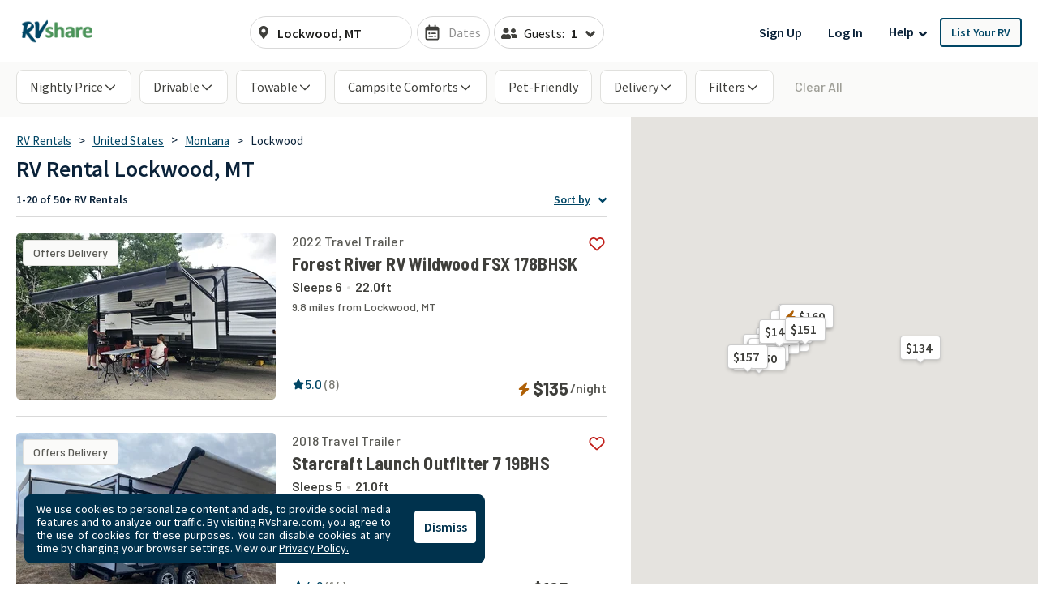

--- FILE ---
content_type: text/html; charset=utf-8
request_url: https://rvshare.com/rv-rental/lockwood/mt
body_size: 75036
content:
<!DOCTYPE html>
<html lang="en">
<head>

  <meta charset="utf-8">
<title>Lockwood, Montana RV Rentals | Largest Selection of Motorhome and Towable RVs.</title>
<meta name="description" content="Adventure awaits in an Lockwood RV rental from RVshare. Browse our extensive motorhome and towable RV inventory for the best rental deals. Book now.">
<meta name="keywords" content="camper rental, camper rentals, motorhome rental, motorhome rentals, rent your rv, rv rental, rv rentals">
<link rel="canonical" href="https://rvshare.com/rv-rental/lockwood/mt">
<meta name="robots" content="index, follow">
<meta name="twitter:site" content="@rvshare">
<meta property="og:title" content="Lockwood, Montana RV Rentals | Largest Selection of Motorhome and Towable RVs.">
<meta property="og:type" content="website">
<meta property="og:site_name" content="RVshare">
<meta property="og:url" content="https://rvshare.com/rv-rental/lockwood/mt">
<meta property="og:description" content="Adventure awaits in an Lockwood RV rental from RVshare. Browse our extensive motorhome and towable RV inventory for the best rental deals. Book now.">
<meta property="og:locale" content="en_US">
<meta property="og:image" content="/assets/media/images/og_images/fallback-609b73e702fa1f030ac46f6f465f85b0.png">
<meta property="fb:app_id" content="442236449257760">
<meta name="viewport" content="width=device-width, initial-scale=1, shrink-to-fit=no">
<meta name="theme-color" content="#49639f">
  <meta name="csrf-param" content="authenticity_token" />
<meta name="csrf-token" content="wokmWv231z2STPumHhLCL6XVoV8Se35wJDRq5mGc6DBfAK8VorCs8hyZ9Lfdf3XfvKJ9O/EjRdQvNMZsw5oWng==" />

  <link rel="shortcut icon" type="image/svg+xml" href="/assets/media/images/favicon-93ef21a4c841d6755074427ca955895b.svg" />
  <link rel="shortcut icon" type="image/x-icon" href="/assets/media/images/favicon-bd1ab30ea08b208ca455f49c49bf7b9a.ico" sizes="any" />
  <link rel="shortcut icon" type="image/png" href="/assets/media/images/favicon-58ac2ba9d2f1cab16e5e94878527e39a.png" />
  <link rel="apple-touch-icon" type="image/png" href="/assets/media/images/favicon-58ac2ba9d2f1cab16e5e94878527e39a.png" />

  <link rel="preconnect" href="//cdn.mxpnl.com">
<link rel="preconnect" href="//imagedelivery.net">
<link rel="preconnect" href="//d28qse22gjqxqn.cloudfront.net">
<link rel="preconnect" href="//fonts.googleapis.com">
<link rel="preconnect" href="//fonts.gstatic.com" crossorigin>
<link rel="preconnect" href="//maps.googleapis.com">
<link rel="preconnect" href="//maps.googleapis.com" crossorigin>

<link rel="dns-prefetch" href="//api.segment.io">
<link rel="dns-prefetch" href="//cdn.segment.com">
<link rel="dns-prefetch" href="//cdn.mxpnl.com">
<link rel="dns-prefetch" href="//api-js.mixpanel.com">
<link rel="dns-prefetch" href="//imagedelivery.net">
<link rel="dns-prefetch" href="//d28qse22gjqxqn.cloudfront.net">
<link rel="dns-prefetch" href="//connect.facebook.net">
<link rel="dns-prefetch" href="//www.facebook.com">
<link rel="dns-prefetch" href="//fonts.googleapis.com">
<link rel="dns-prefetch" href="//fonts.gstatic.com">
<link rel="dns-prefetch" href="//maps.googleapis.com">
<link rel="dns-prefetch" href="//api.livechatinc.com">
<link rel="dns-prefetch" href="//a.clicktripz.com">
<link rel="dns-prefetch" href="//googletagservices.com">


  <link rel="stylesheet" media="screen" href="//fonts.googleapis.com/css2?family=Barlow+Semi+Condensed:wght@600;700;800&amp;family=Barlow:wght@500;600;700&amp;display=swap" />
  <link rel="stylesheet" media="screen" href="//fonts.googleapis.com/css?family=Source+Sans+Pro:400,400i,600&amp;display=swap" />


      <link rel="stylesheet" media="all" href="/assets/css/vendor-712df166.chunk.css" />
<link rel="stylesheet" media="all" href="/assets/css/search-a5ebaa8b.chunk.css" />


  <script>
//<![CDATA[

    window.dataLayer = window.dataLayer || [];
    dataLayer.push({
      "u": {
        "location": {
          "lat": 37.751,
          "long": -97.822,
          "city": "" || null,
          "state": "" || null,
          "country": "United States" || null,
          "zip": "" || null,
          "miles_from_search": "" || null
        },
        "loggedin": false,
      },
      "preferences": {
        "start_date": "" || null,
        "end_date": "" || null,
        "number_travelers": 1 || null
      }
    });
      dataLayer.push(  {
  "event": "Product List Viewed",
  "landers": {
    "description": false,
    "city": "Lockwood",
    "state": "Montana",
    "country": "United States",
    "products": [
      [
        "1748764",
        "1595167",
        "1736937",
        "1664849",
        "1746188",
        "1678382",
        "1750754",
        "1745804",
        "1709368",
        "1452048",
        "1654999",
        "1562282",
        "1750886",
        "1613666",
        "1720594",
        "1705966",
        "1727618",
        "1674404",
        "1719989",
        "1726165"
      ]
    ],
    "pagination": {
      "current_page": 1,
      "total_pages": 2,
      "total_results": 72
    }
  },
  "seo_experiment": "aa",
  "seo_description": false
}
);

//]]>
</script>
  <script>
//<![CDATA[

	(function(w,d,s,l,i){w[l]=w[l]||[];w[l].push({'gtm.start':
	new Date().getTime(),event:'gtm.js'});var f=d.getElementsByTagName(s)[0],
	j=d.createElement(s),dl=l!='dataLayer'?'&l='+l:'';j.async=true;j.src=
	'https://gtm.rvshare.com/gtm.js?id='+i+dl;f.parentNode.insertBefore(j,f);
	})(window,document,'script','dataLayer','GTM-5JLP6WZ');

//]]>
</script>
  <script async="async">
//<![CDATA[

  var pageviewsSession = sessionStorage.getItem("pageviewsSession");
  var newPageviewsSession;
  if (pageviewsSession) {
    newPageviewsSession = parseInt(pageviewsSession) + 1;
  } else {
    newPageviewsSession = 1;
  }
  sessionStorage.setItem("pageviewsSession", newPageviewsSession);

//]]>
</script>

  <meta name='ir-site-verification-token' value='-1624409025' />

  <script type="application/ld+json">
{
  "@context": "https://schema.org",
  "@id": "#Organization",
  "@type": "Organization",
  "name": "RVshare",
  "legalName": "RVshare LLC",
  "foundingDate": "2013-09-01",
  "numberOfEmployees": "100",
  "url": "https://rvshare.com",
  "email": "support@rvshare.com",
  "description": "RVshare offers the largest selection of trusted RV rentals in the country. Founded in 2013 in Akron, Ohio, we connect RV owners and renters, offering an additional source of income for RV owners and the option for a memorable vacation for renters. Renters can search through thousands of short- and long-term RV rental options, including Luxury Class A Diesel Pushers, Class B Camper Vans, Class C Motorhomes, and Travel Trailers, and filter to search and compare RV rental prices, features, reviews, and more.",
  "image": {
    "@type": "ImageObject",
    "url": "https://rvshare.com/assets/media/images/logo_primary-05058655c404d14d8789131086ca9f0d.png",
    "width": "200",
    "height": "34"
  },
  "logo": {
    "@type": "ImageObject",
    "url": "https://rvshare.com/assets/media/images/logo_primary-05058655c404d14d8789131086ca9f0d.png",
    "width": "200",
    "height": "34"
  },
  "address": {
    "@type": "PostalAddress",
    "addressLocality": "Akron",
    "addressRegion": "Ohio",
    "addressCountry": "US",
    "postalCode": "44321",
    "streetAddress": "155 Montrose W Ave"
  },
  "contactPoint": [{
    "@type": "ContactPoint",
    "telephone": "+1-888-482-0234",
    "contactType": "Customer Experience: RV Owners"
  }],
  "sameAs": [
    "https://www.facebook.com/rvshare",
    "https://x.com/RVshare",
    "https://www.instagram.com/rvshare/",
    "https://www.youtube.com/channel/UCRLEq8uH3TCtcRl-zMj0RGw",
    "https://www.pinterest.com/rvshare/",
    "https://www.linkedin.com/company/rvshare/",
    "https://rvshare.com"
  ],
  "department": {
    "@type":"Organization",
    "name":"RVshare",
    "telephone":"+1-888-482-0234",
    "address": {
      "@type": "PostalAddress",
      "addressLocality": "Austin",
      "addressRegion": "Texas",
      "addressCountry": "US",
      "postalCode": "78746",
      "streetAddress": "609 Castle Ridge Road"
    }
  }
}
</script>

  
    <script type="application/ld+json">
{
  "@context": "https://schema.org",
  "@graph":
  [
    {
      "@id": "#mainEntity",
      "@type": "ItemList",
      "name": "RV Rental Lockwood, MT",
      "numberOfItems": "72",
      "itemListElement": [
  {
    "@type": "ListItem",
    "position": 1,
    "item": {
      "@type": [
        "Product",
        "Vehicle"
      ],
      "additionalType": null,
      "url": "https://rvshare.com/rvs/details/1748764",
      "sku": "1748764",
      "image": [
        "https://imagedelivery.net/eZKniD8IPo85-tfyHjsV4g//width=320,height=205,fit=cover,gravity=0.5x0.5,anim=falsehttps://imagedelivery.net/eZKniD8IPo85-tfyHjsV4g/6f57439aa40d5488f6db5d3b4e24a3f2.jpg/width=320,height=205,fit=cover,gravity=0.5x0.5,anim=false",
        "https://imagedelivery.net/eZKniD8IPo85-tfyHjsV4g//width=320,height=205,fit=cover,gravity=0.5x0.5,anim=falsehttps://imagedelivery.net/eZKniD8IPo85-tfyHjsV4g/aae6805fe7649ef201aed75938cd5f34.jpeg/width=320,height=205,fit=cover,gravity=0.5x0.5,anim=false",
        "https://imagedelivery.net/eZKniD8IPo85-tfyHjsV4g//width=320,height=205,fit=cover,gravity=0.5x0.5,anim=falsehttps://imagedelivery.net/eZKniD8IPo85-tfyHjsV4g/eb0de3a7ae5a6639631edb0baf77c693.jpg/width=320,height=205,fit=cover,gravity=0.5x0.5,anim=false",
        "https://imagedelivery.net/eZKniD8IPo85-tfyHjsV4g//width=320,height=205,fit=cover,gravity=0.5x0.5,anim=falsehttps://imagedelivery.net/eZKniD8IPo85-tfyHjsV4g/6ad779be39eb245cf3fdd5794d98429b.jpg/width=320,height=205,fit=cover,gravity=0.5x0.5,anim=false",
        "https://imagedelivery.net/eZKniD8IPo85-tfyHjsV4g//width=320,height=205,fit=cover,gravity=0.5x0.5,anim=falsehttps://imagedelivery.net/eZKniD8IPo85-tfyHjsV4g/56ff5326756b5de51d3a723430e85e08.jpg/width=320,height=205,fit=cover,gravity=0.5x0.5,anim=false",
        "https://imagedelivery.net/eZKniD8IPo85-tfyHjsV4g//width=320,height=205,fit=cover,gravity=0.5x0.5,anim=falsehttps://imagedelivery.net/eZKniD8IPo85-tfyHjsV4g/349eb75f4c46fa7180c9c2808d23ebc1.jpg/width=320,height=205,fit=cover,gravity=0.5x0.5,anim=false",
        "https://imagedelivery.net/eZKniD8IPo85-tfyHjsV4g//width=320,height=205,fit=cover,gravity=0.5x0.5,anim=falsehttps://imagedelivery.net/eZKniD8IPo85-tfyHjsV4g/fc504a7755b55fa41500ea84ef0817bc.jpg/width=320,height=205,fit=cover,gravity=0.5x0.5,anim=false",
        "https://imagedelivery.net/eZKniD8IPo85-tfyHjsV4g//width=320,height=205,fit=cover,gravity=0.5x0.5,anim=falsehttps://imagedelivery.net/eZKniD8IPo85-tfyHjsV4g/748cd34f8009f19cb0eecb7a1c5d6fd2.jpg/width=320,height=205,fit=cover,gravity=0.5x0.5,anim=false",
        "https://imagedelivery.net/eZKniD8IPo85-tfyHjsV4g//width=320,height=205,fit=cover,gravity=0.5x0.5,anim=falsehttps://imagedelivery.net/eZKniD8IPo85-tfyHjsV4g/3baa01d7dc8f8a1997340785931e7965.jpg/width=320,height=205,fit=cover,gravity=0.5x0.5,anim=false",
        "https://imagedelivery.net/eZKniD8IPo85-tfyHjsV4g//width=320,height=205,fit=cover,gravity=0.5x0.5,anim=falsehttps://imagedelivery.net/eZKniD8IPo85-tfyHjsV4g/7d970353b07cb4a122aeae60b595e570.jpg/width=320,height=205,fit=cover,gravity=0.5x0.5,anim=false",
        "https://imagedelivery.net/eZKniD8IPo85-tfyHjsV4g//width=320,height=205,fit=cover,gravity=0.5x0.5,anim=falsehttps://imagedelivery.net/eZKniD8IPo85-tfyHjsV4g/9ee79a624e7895c9b0d2b940db9ef79a.jpg/width=320,height=205,fit=cover,gravity=0.5x0.5,anim=false",
        "https://imagedelivery.net/eZKniD8IPo85-tfyHjsV4g//width=320,height=205,fit=cover,gravity=0.5x0.5,anim=falsehttps://imagedelivery.net/eZKniD8IPo85-tfyHjsV4g/04f2985b4a06888a89b085a1d9a9c05d.jpg/width=320,height=205,fit=cover,gravity=0.5x0.5,anim=false",
        "https://imagedelivery.net/eZKniD8IPo85-tfyHjsV4g//width=320,height=205,fit=cover,gravity=0.5x0.5,anim=falsehttps://imagedelivery.net/eZKniD8IPo85-tfyHjsV4g/2a10793ef3b2ea23181ac225be1b74ff.jpg/width=320,height=205,fit=cover,gravity=0.5x0.5,anim=false",
        "https://imagedelivery.net/eZKniD8IPo85-tfyHjsV4g//width=320,height=205,fit=cover,gravity=0.5x0.5,anim=falsehttps://imagedelivery.net/eZKniD8IPo85-tfyHjsV4g/be6616fdcface789cbf79927f625223d.jpg/width=320,height=205,fit=cover,gravity=0.5x0.5,anim=false",
        "https://imagedelivery.net/eZKniD8IPo85-tfyHjsV4g//width=320,height=205,fit=cover,gravity=0.5x0.5,anim=falsehttps://imagedelivery.net/eZKniD8IPo85-tfyHjsV4g/fc83ba53fb11511e04813be39d43f2b3.jpg/width=320,height=205,fit=cover,gravity=0.5x0.5,anim=false",
        "https://imagedelivery.net/eZKniD8IPo85-tfyHjsV4g//width=320,height=205,fit=cover,gravity=0.5x0.5,anim=falsehttps://imagedelivery.net/eZKniD8IPo85-tfyHjsV4g/30481a2599f460c8a5d84895e2f30666.jpg/width=320,height=205,fit=cover,gravity=0.5x0.5,anim=false"
      ],
      "name": "Adventure Awaits - AT Your Service",
      "brand": {
        "@type": "Brand",
        "name": "Forest River RV Wildwood FSX 178BHSK"
      },
      "manufacturer": {
        "@type": "Organization",
        "name": "Forest River RV Wildwood FSX 178BHSK"
      },
      "model": "Forest River RV Wildwood FSX 178BHSK",
      "vehicleModelDate": 2022,
      "description": "Sleeps 6 | 9.8 miles from Lockwood, MT",
      "vehicleSpecialUsage": "RentalVehicleUsage",
      "offers": {
        "@type": "Offer",
        "price": 135.0,
        "name": "Per night",
        "priceCurrency": "USD",
        "url": "https://rvshare.com/rvs/details/1748764",
        "businessFunction": "http://purl.org/goodrelations/v1#LeaseOut",
        "availableAtOrFrom": {
          "@id": "#availableAtOrFrom"
        },
        "eligibleQuantity": {
          "@id": "#eligibleQuantity"
        },
        "availability": "https://schema.org/InStock"
      },
      "aggregateRating": {
        "@type": "AggregateRating",
        "ratingValue": 5.0,
        "bestRating": "5",
        "worstRating": "1",
        "reviewCount": 8
      }
    }
  },
  {
    "@type": "ListItem",
    "position": 2,
    "item": {
      "@type": [
        "Product",
        "Vehicle"
      ],
      "additionalType": null,
      "url": "https://rvshare.com/rvs/details/1595167",
      "sku": "1595167",
      "image": [
        "https://imagedelivery.net/eZKniD8IPo85-tfyHjsV4g//width=320,height=205,fit=cover,gravity=0.5x0.5,anim=falsehttps://imagedelivery.net/eZKniD8IPo85-tfyHjsV4g/8d6667f71468e66d43460f4c22322006.jpeg/width=320,height=205,fit=cover,gravity=0.5x0.5,anim=false",
        "https://imagedelivery.net/eZKniD8IPo85-tfyHjsV4g//width=320,height=205,fit=cover,gravity=0.5x0.5,anim=falsehttps://imagedelivery.net/eZKniD8IPo85-tfyHjsV4g/9354f2f9a066c9a9019863c826d78e21.jpeg/width=320,height=205,fit=cover,gravity=0.5x0.5,anim=false",
        "https://imagedelivery.net/eZKniD8IPo85-tfyHjsV4g//width=320,height=205,fit=cover,gravity=0.5x0.5,anim=falsehttps://imagedelivery.net/eZKniD8IPo85-tfyHjsV4g/24ce9bc03820669afe409970d9debfad.jpeg/width=320,height=205,fit=cover,gravity=0.5x0.5,anim=false",
        "https://imagedelivery.net/eZKniD8IPo85-tfyHjsV4g//width=320,height=205,fit=cover,gravity=0.5x0.5,anim=falsehttps://imagedelivery.net/eZKniD8IPo85-tfyHjsV4g/b87d40f620080ae3e34165f09d22233d.jpeg/width=320,height=205,fit=cover,gravity=0.5x0.5,anim=false",
        "https://imagedelivery.net/eZKniD8IPo85-tfyHjsV4g//width=320,height=205,fit=cover,gravity=0.5x0.5,anim=falsehttps://imagedelivery.net/eZKniD8IPo85-tfyHjsV4g/ca756b2be5622d6566f07bf0f68b00ff.jpeg/width=320,height=205,fit=cover,gravity=0.5x0.5,anim=false",
        "https://imagedelivery.net/eZKniD8IPo85-tfyHjsV4g//width=320,height=205,fit=cover,gravity=0.5x0.5,anim=falsehttps://imagedelivery.net/eZKniD8IPo85-tfyHjsV4g/f0899ecf7defd464503d3961afd53437.jpeg/width=320,height=205,fit=cover,gravity=0.5x0.5,anim=false",
        "https://imagedelivery.net/eZKniD8IPo85-tfyHjsV4g//width=320,height=205,fit=cover,gravity=0.5x0.5,anim=falsehttps://imagedelivery.net/eZKniD8IPo85-tfyHjsV4g/cab0e37d9a74901689de19bc4a2d26e3.jpeg/width=320,height=205,fit=cover,gravity=0.5x0.5,anim=false",
        "https://imagedelivery.net/eZKniD8IPo85-tfyHjsV4g//width=320,height=205,fit=cover,gravity=0.5x0.5,anim=falsehttps://imagedelivery.net/eZKniD8IPo85-tfyHjsV4g/54212be4ce78693025e6ab19dc127f30.jpeg/width=320,height=205,fit=cover,gravity=0.5x0.5,anim=false",
        "https://imagedelivery.net/eZKniD8IPo85-tfyHjsV4g//width=320,height=205,fit=cover,gravity=0.5x0.5,anim=falsehttps://imagedelivery.net/eZKniD8IPo85-tfyHjsV4g/48e87cc79e12584bc92ac844dd7b76d2.jpeg/width=320,height=205,fit=cover,gravity=0.5x0.5,anim=false",
        "https://imagedelivery.net/eZKniD8IPo85-tfyHjsV4g//width=320,height=205,fit=cover,gravity=0.5x0.5,anim=falsehttps://imagedelivery.net/eZKniD8IPo85-tfyHjsV4g/a50de959204c6340b05c77f635dbaa15.jpeg/width=320,height=205,fit=cover,gravity=0.5x0.5,anim=false",
        "https://imagedelivery.net/eZKniD8IPo85-tfyHjsV4g//width=320,height=205,fit=cover,gravity=0.5x0.5,anim=falsehttps://imagedelivery.net/eZKniD8IPo85-tfyHjsV4g/111177426cdc81cdcb2c2b57ed44c3ac.jpeg/width=320,height=205,fit=cover,gravity=0.5x0.5,anim=false",
        "https://imagedelivery.net/eZKniD8IPo85-tfyHjsV4g//width=320,height=205,fit=cover,gravity=0.5x0.5,anim=falsehttps://imagedelivery.net/eZKniD8IPo85-tfyHjsV4g/62822591bcdb92c4606bd872c564a56f.jpeg/width=320,height=205,fit=cover,gravity=0.5x0.5,anim=false",
        "https://imagedelivery.net/eZKniD8IPo85-tfyHjsV4g//width=320,height=205,fit=cover,gravity=0.5x0.5,anim=falsehttps://imagedelivery.net/eZKniD8IPo85-tfyHjsV4g/251cb53447dfdd40431afb7c1ec229f6.jpeg/width=320,height=205,fit=cover,gravity=0.5x0.5,anim=false",
        "https://imagedelivery.net/eZKniD8IPo85-tfyHjsV4g//width=320,height=205,fit=cover,gravity=0.5x0.5,anim=falsehttps://imagedelivery.net/eZKniD8IPo85-tfyHjsV4g/3b31bbebc40b29e557479baaa05f74c5.jpeg/width=320,height=205,fit=cover,gravity=0.5x0.5,anim=false",
        "https://imagedelivery.net/eZKniD8IPo85-tfyHjsV4g//width=320,height=205,fit=cover,gravity=0.5x0.5,anim=falsehttps://imagedelivery.net/eZKniD8IPo85-tfyHjsV4g/3ef999e227908c1790f70a5d4663bdc7.jpeg/width=320,height=205,fit=cover,gravity=0.5x0.5,anim=false",
        "https://imagedelivery.net/eZKniD8IPo85-tfyHjsV4g//width=320,height=205,fit=cover,gravity=0.5x0.5,anim=falsehttps://imagedelivery.net/eZKniD8IPo85-tfyHjsV4g/d0e34e4e3e70b9ee5fbdc1736c650192.jpeg/width=320,height=205,fit=cover,gravity=0.5x0.5,anim=false",
        "https://imagedelivery.net/eZKniD8IPo85-tfyHjsV4g//width=320,height=205,fit=cover,gravity=0.5x0.5,anim=falsehttps://imagedelivery.net/eZKniD8IPo85-tfyHjsV4g/f017aefbad61f393a0db5a74c74a1f84.jpeg/width=320,height=205,fit=cover,gravity=0.5x0.5,anim=false",
        "https://imagedelivery.net/eZKniD8IPo85-tfyHjsV4g//width=320,height=205,fit=cover,gravity=0.5x0.5,anim=falsehttps://imagedelivery.net/eZKniD8IPo85-tfyHjsV4g/edc52d90829f74aa9e89e1c549a66a04.jpeg/width=320,height=205,fit=cover,gravity=0.5x0.5,anim=false",
        "https://imagedelivery.net/eZKniD8IPo85-tfyHjsV4g//width=320,height=205,fit=cover,gravity=0.5x0.5,anim=falsehttps://imagedelivery.net/eZKniD8IPo85-tfyHjsV4g/5dce90425cb26e3d67c2e89aa3ee68cc.jpeg/width=320,height=205,fit=cover,gravity=0.5x0.5,anim=false",
        "https://imagedelivery.net/eZKniD8IPo85-tfyHjsV4g//width=320,height=205,fit=cover,gravity=0.5x0.5,anim=falsehttps://imagedelivery.net/eZKniD8IPo85-tfyHjsV4g/a5af8c19ebe0cd34f44d80ea65c4e22e.jpeg/width=320,height=205,fit=cover,gravity=0.5x0.5,anim=false",
        "https://imagedelivery.net/eZKniD8IPo85-tfyHjsV4g//width=320,height=205,fit=cover,gravity=0.5x0.5,anim=falsehttps://imagedelivery.net/eZKniD8IPo85-tfyHjsV4g/d48b9a3f6feb68212536e74e6c5855cd.jpeg/width=320,height=205,fit=cover,gravity=0.5x0.5,anim=false",
        "https://imagedelivery.net/eZKniD8IPo85-tfyHjsV4g//width=320,height=205,fit=cover,gravity=0.5x0.5,anim=falsehttps://imagedelivery.net/eZKniD8IPo85-tfyHjsV4g/be6764d88ab7de7aa0a853f629754086.jpeg/width=320,height=205,fit=cover,gravity=0.5x0.5,anim=false",
        "https://imagedelivery.net/eZKniD8IPo85-tfyHjsV4g//width=320,height=205,fit=cover,gravity=0.5x0.5,anim=falsehttps://imagedelivery.net/eZKniD8IPo85-tfyHjsV4g/4ca363a53c3fcabb97f4a0796154ce38.jpeg/width=320,height=205,fit=cover,gravity=0.5x0.5,anim=false",
        "https://imagedelivery.net/eZKniD8IPo85-tfyHjsV4g//width=320,height=205,fit=cover,gravity=0.5x0.5,anim=falsehttps://imagedelivery.net/eZKniD8IPo85-tfyHjsV4g/26d1944bbacb67c5dbc3e33a97546fbb.jpeg/width=320,height=205,fit=cover,gravity=0.5x0.5,anim=false",
        "https://imagedelivery.net/eZKniD8IPo85-tfyHjsV4g//width=320,height=205,fit=cover,gravity=0.5x0.5,anim=falsehttps://imagedelivery.net/eZKniD8IPo85-tfyHjsV4g/e24bf987026a74afe9e2af68892fc2c6.jpeg/width=320,height=205,fit=cover,gravity=0.5x0.5,anim=false",
        "https://imagedelivery.net/eZKniD8IPo85-tfyHjsV4g//width=320,height=205,fit=cover,gravity=0.5x0.5,anim=falsehttps://imagedelivery.net/eZKniD8IPo85-tfyHjsV4g/2c1a11ec22045c106d9397398b49f0b6.jpeg/width=320,height=205,fit=cover,gravity=0.5x0.5,anim=false",
        "https://imagedelivery.net/eZKniD8IPo85-tfyHjsV4g//width=320,height=205,fit=cover,gravity=0.5x0.5,anim=falsehttps://imagedelivery.net/eZKniD8IPo85-tfyHjsV4g/75ad73e0ef9a821061a8f4906327e820.jpeg/width=320,height=205,fit=cover,gravity=0.5x0.5,anim=false",
        "https://imagedelivery.net/eZKniD8IPo85-tfyHjsV4g//width=320,height=205,fit=cover,gravity=0.5x0.5,anim=falsehttps://imagedelivery.net/eZKniD8IPo85-tfyHjsV4g/a6c42ca2ffc09ff0870d2061f9b9ce5a.jpeg/width=320,height=205,fit=cover,gravity=0.5x0.5,anim=false",
        "https://imagedelivery.net/eZKniD8IPo85-tfyHjsV4g//width=320,height=205,fit=cover,gravity=0.5x0.5,anim=falsehttps://imagedelivery.net/eZKniD8IPo85-tfyHjsV4g/6a1f35a1e883ba30802f192d121720fc.jpeg/width=320,height=205,fit=cover,gravity=0.5x0.5,anim=false"
      ],
      "name": "Camp gear stocked \u0026 ready, Just bring toothbrushes",
      "brand": {
        "@type": "Brand",
        "name": "Starcraft Launch Outfitter 7 19BHS"
      },
      "manufacturer": {
        "@type": "Organization",
        "name": "Starcraft Launch Outfitter 7 19BHS"
      },
      "model": "Starcraft Launch Outfitter 7 19BHS",
      "vehicleModelDate": 2018,
      "description": "Sleeps 5 | 14.9 miles from Lockwood, MT",
      "vehicleSpecialUsage": "RentalVehicleUsage",
      "offers": {
        "@type": "Offer",
        "price": 125.0,
        "name": "Per night",
        "priceCurrency": "USD",
        "url": "https://rvshare.com/rvs/details/1595167",
        "businessFunction": "http://purl.org/goodrelations/v1#LeaseOut",
        "availableAtOrFrom": {
          "@id": "#availableAtOrFrom"
        },
        "eligibleQuantity": {
          "@id": "#eligibleQuantity"
        },
        "availability": "https://schema.org/InStock"
      },
      "aggregateRating": {
        "@type": "AggregateRating",
        "ratingValue": 4.9,
        "bestRating": "5",
        "worstRating": "1",
        "reviewCount": 14
      }
    }
  },
  {
    "@type": "ListItem",
    "position": 3,
    "item": {
      "@type": [
        "Product",
        "Vehicle"
      ],
      "additionalType": null,
      "url": "https://rvshare.com/rvs/details/1736937",
      "sku": "1736937",
      "image": [
        "https://imagedelivery.net/eZKniD8IPo85-tfyHjsV4g//width=320,height=205,fit=cover,gravity=0.5x0.5,anim=falsehttps://imagedelivery.net/eZKniD8IPo85-tfyHjsV4g/ea6b1ee6586ea742e05c1db3b3e04d3e.jpg/width=320,height=205,fit=cover,gravity=0.5x0.5,anim=false",
        "https://imagedelivery.net/eZKniD8IPo85-tfyHjsV4g//width=320,height=205,fit=cover,gravity=0.5x0.5,anim=falsehttps://imagedelivery.net/eZKniD8IPo85-tfyHjsV4g/e983c1191325a0e17a53cb761baba888.jpeg/width=320,height=205,fit=cover,gravity=0.5x0.5,anim=false",
        "https://imagedelivery.net/eZKniD8IPo85-tfyHjsV4g//width=320,height=205,fit=cover,gravity=0.5x0.5,anim=falsehttps://imagedelivery.net/eZKniD8IPo85-tfyHjsV4g/4536847aa70bd498cee81f04138e0b01.jpg/width=320,height=205,fit=cover,gravity=0.5x0.5,anim=false",
        "https://imagedelivery.net/eZKniD8IPo85-tfyHjsV4g//width=320,height=205,fit=cover,gravity=0.5x0.5,anim=falsehttps://imagedelivery.net/eZKniD8IPo85-tfyHjsV4g/273e366af525777c65218451b89c9c3b.jpg/width=320,height=205,fit=cover,gravity=0.5x0.5,anim=false",
        "https://imagedelivery.net/eZKniD8IPo85-tfyHjsV4g//width=320,height=205,fit=cover,gravity=0.5x0.5,anim=falsehttps://imagedelivery.net/eZKniD8IPo85-tfyHjsV4g/462f432074947575621656e8ecdb55b2.jpg/width=320,height=205,fit=cover,gravity=0.5x0.5,anim=false",
        "https://imagedelivery.net/eZKniD8IPo85-tfyHjsV4g//width=320,height=205,fit=cover,gravity=0.5x0.5,anim=falsehttps://imagedelivery.net/eZKniD8IPo85-tfyHjsV4g/8ce10ea18ce3d2b7ebf8ce4ea6471775.jpg/width=320,height=205,fit=cover,gravity=0.5x0.5,anim=false",
        "https://imagedelivery.net/eZKniD8IPo85-tfyHjsV4g//width=320,height=205,fit=cover,gravity=0.5x0.5,anim=falsehttps://imagedelivery.net/eZKniD8IPo85-tfyHjsV4g/fa297cf6df7b2d0370906c8f884545f4.jpg/width=320,height=205,fit=cover,gravity=0.5x0.5,anim=false",
        "https://imagedelivery.net/eZKniD8IPo85-tfyHjsV4g//width=320,height=205,fit=cover,gravity=0.5x0.5,anim=falsehttps://imagedelivery.net/eZKniD8IPo85-tfyHjsV4g/0fa4ada5634d362f650eb99ca45f7b75.jpg/width=320,height=205,fit=cover,gravity=0.5x0.5,anim=false",
        "https://imagedelivery.net/eZKniD8IPo85-tfyHjsV4g//width=320,height=205,fit=cover,gravity=0.5x0.5,anim=falsehttps://imagedelivery.net/eZKniD8IPo85-tfyHjsV4g/77b7b62433f99d4e701cd0bd8265b4df.jpg/width=320,height=205,fit=cover,gravity=0.5x0.5,anim=false",
        "https://imagedelivery.net/eZKniD8IPo85-tfyHjsV4g//width=320,height=205,fit=cover,gravity=0.5x0.5,anim=falsehttps://imagedelivery.net/eZKniD8IPo85-tfyHjsV4g/fe818677c13264be33538f2c152fe718.jpg/width=320,height=205,fit=cover,gravity=0.5x0.5,anim=false",
        "https://imagedelivery.net/eZKniD8IPo85-tfyHjsV4g//width=320,height=205,fit=cover,gravity=0.5x0.5,anim=falsehttps://imagedelivery.net/eZKniD8IPo85-tfyHjsV4g/b4a2386cd12365f7de35549e3f5c5b41.jpg/width=320,height=205,fit=cover,gravity=0.5x0.5,anim=false",
        "https://imagedelivery.net/eZKniD8IPo85-tfyHjsV4g//width=320,height=205,fit=cover,gravity=0.5x0.5,anim=falsehttps://imagedelivery.net/eZKniD8IPo85-tfyHjsV4g/ed7303ad758a1dad597619ef44ea4ab9.jpg/width=320,height=205,fit=cover,gravity=0.5x0.5,anim=false",
        "https://imagedelivery.net/eZKniD8IPo85-tfyHjsV4g//width=320,height=205,fit=cover,gravity=0.5x0.5,anim=falsehttps://imagedelivery.net/eZKniD8IPo85-tfyHjsV4g/bda350cf2482ecb2e4819ec0559cf832.jpg/width=320,height=205,fit=cover,gravity=0.5x0.5,anim=false",
        "https://imagedelivery.net/eZKniD8IPo85-tfyHjsV4g//width=320,height=205,fit=cover,gravity=0.5x0.5,anim=falsehttps://imagedelivery.net/eZKniD8IPo85-tfyHjsV4g/e189339a7fad6c6c2ce5ad3d88ac23dd.jpg/width=320,height=205,fit=cover,gravity=0.5x0.5,anim=false",
        "https://imagedelivery.net/eZKniD8IPo85-tfyHjsV4g//width=320,height=205,fit=cover,gravity=0.5x0.5,anim=falsehttps://imagedelivery.net/eZKniD8IPo85-tfyHjsV4g/631f110103ffe6d07bb9110e747663fa.jpg/width=320,height=205,fit=cover,gravity=0.5x0.5,anim=false",
        "https://imagedelivery.net/eZKniD8IPo85-tfyHjsV4g//width=320,height=205,fit=cover,gravity=0.5x0.5,anim=falsehttps://imagedelivery.net/eZKniD8IPo85-tfyHjsV4g/b6a75a8ac7322ac0d9472b906a53efb1.jpg/width=320,height=205,fit=cover,gravity=0.5x0.5,anim=false"
      ],
      "name": "You're home away from home",
      "brand": {
        "@type": "Brand",
        "name": "EAST TO WEST Alta 2210MBH"
      },
      "manufacturer": {
        "@type": "Organization",
        "name": "EAST TO WEST Alta 2210MBH"
      },
      "model": "EAST TO WEST Alta 2210MBH",
      "vehicleModelDate": 2023,
      "description": "Sleeps 6 | 3.5 miles from Lockwood, MT",
      "vehicleSpecialUsage": "RentalVehicleUsage",
      "offers": {
        "@type": "Offer",
        "price": 149.0,
        "name": "Per night",
        "priceCurrency": "USD",
        "url": "https://rvshare.com/rvs/details/1736937",
        "businessFunction": "http://purl.org/goodrelations/v1#LeaseOut",
        "availableAtOrFrom": {
          "@id": "#availableAtOrFrom"
        },
        "eligibleQuantity": {
          "@id": "#eligibleQuantity"
        },
        "availability": "https://schema.org/InStock"
      },
      "aggregateRating": {
        "@type": "AggregateRating",
        "ratingValue": 5.0,
        "bestRating": "5",
        "worstRating": "1",
        "reviewCount": 4
      }
    }
  },
  {
    "@type": "ListItem",
    "position": 4,
    "item": {
      "@type": [
        "Product",
        "Vehicle"
      ],
      "additionalType": null,
      "url": "https://rvshare.com/rvs/details/1664849",
      "sku": "1664849",
      "image": [
        "https://imagedelivery.net/eZKniD8IPo85-tfyHjsV4g//width=320,height=205,fit=cover,gravity=0.5x0.5,anim=falsehttps://imagedelivery.net/eZKniD8IPo85-tfyHjsV4g/9367fb191de8abe5822360a0359158b8.jpg/width=320,height=205,fit=cover,gravity=0.5x0.5,anim=false",
        "https://imagedelivery.net/eZKniD8IPo85-tfyHjsV4g//width=320,height=205,fit=cover,gravity=0.5x0.5,anim=falsehttps://imagedelivery.net/eZKniD8IPo85-tfyHjsV4g/18e571d49e35ceaead65b81da9d4dd3a.jpg/width=320,height=205,fit=cover,gravity=0.5x0.5,anim=false",
        "https://imagedelivery.net/eZKniD8IPo85-tfyHjsV4g//width=320,height=205,fit=cover,gravity=0.5x0.5,anim=falsehttps://imagedelivery.net/eZKniD8IPo85-tfyHjsV4g/bfe5d02b58d586abdde670c6f69cea08.jpg/width=320,height=205,fit=cover,gravity=0.5x0.5,anim=false",
        "https://imagedelivery.net/eZKniD8IPo85-tfyHjsV4g//width=320,height=205,fit=cover,gravity=0.5x0.5,anim=falsehttps://imagedelivery.net/eZKniD8IPo85-tfyHjsV4g/b86ce51cd8fc0d879f7c3e5ad1e26da2.jpg/width=320,height=205,fit=cover,gravity=0.5x0.5,anim=false",
        "https://imagedelivery.net/eZKniD8IPo85-tfyHjsV4g//width=320,height=205,fit=cover,gravity=0.5x0.5,anim=falsehttps://imagedelivery.net/eZKniD8IPo85-tfyHjsV4g/39ae53c9a72839b1c46a6a1800f6ff62.jpg/width=320,height=205,fit=cover,gravity=0.5x0.5,anim=false",
        "https://imagedelivery.net/eZKniD8IPo85-tfyHjsV4g//width=320,height=205,fit=cover,gravity=0.5x0.5,anim=falsehttps://imagedelivery.net/eZKniD8IPo85-tfyHjsV4g/b1971ae3569fc6bef8b57ff61147166d.jpg/width=320,height=205,fit=cover,gravity=0.5x0.5,anim=false",
        "https://imagedelivery.net/eZKniD8IPo85-tfyHjsV4g//width=320,height=205,fit=cover,gravity=0.5x0.5,anim=falsehttps://imagedelivery.net/eZKniD8IPo85-tfyHjsV4g/bf06a2d8b797e6ae7ee50f39e188f7bb.jpg/width=320,height=205,fit=cover,gravity=0.5x0.5,anim=false",
        "https://imagedelivery.net/eZKniD8IPo85-tfyHjsV4g//width=320,height=205,fit=cover,gravity=0.5x0.5,anim=falsehttps://imagedelivery.net/eZKniD8IPo85-tfyHjsV4g/265ca42d157455035d8656d9b00a8f72.jpg/width=320,height=205,fit=cover,gravity=0.5x0.5,anim=false"
      ],
      "name": "2010 Starcraft Autumn Ridge 278BH",
      "brand": {
        "@type": "Brand",
        "name": "Starcraft Autumn Ridge 278BH"
      },
      "manufacturer": {
        "@type": "Organization",
        "name": "Starcraft Autumn Ridge 278BH"
      },
      "model": "Starcraft Autumn Ridge 278BH",
      "vehicleModelDate": 2010,
      "description": "Sleeps 9 | 3.5 miles from Lockwood, MT",
      "vehicleSpecialUsage": "RentalVehicleUsage",
      "offers": {
        "@type": "Offer",
        "price": 150.0,
        "name": "Per night",
        "priceCurrency": "USD",
        "url": "https://rvshare.com/rvs/details/1664849",
        "businessFunction": "http://purl.org/goodrelations/v1#LeaseOut",
        "availableAtOrFrom": {
          "@id": "#availableAtOrFrom"
        },
        "eligibleQuantity": {
          "@id": "#eligibleQuantity"
        },
        "availability": "https://schema.org/InStock"
      },
      "aggregateRating": {
        "@type": "AggregateRating",
        "ratingValue": 5.0,
        "bestRating": "5",
        "worstRating": "1",
        "reviewCount": 9
      }
    }
  },
  {
    "@type": "ListItem",
    "position": 5,
    "item": {
      "@type": [
        "Product",
        "Vehicle"
      ],
      "additionalType": null,
      "url": "https://rvshare.com/rvs/details/1746188",
      "sku": "1746188",
      "image": [
        "https://imagedelivery.net/eZKniD8IPo85-tfyHjsV4g//width=320,height=205,fit=cover,gravity=0.5x0.5,anim=falsehttps://imagedelivery.net/eZKniD8IPo85-tfyHjsV4g/584f511bb35c2f0b47d8b063a093a4d9.jpeg/width=320,height=205,fit=cover,gravity=0.5x0.5,anim=false",
        "https://imagedelivery.net/eZKniD8IPo85-tfyHjsV4g//width=320,height=205,fit=cover,gravity=0.5x0.5,anim=falsehttps://imagedelivery.net/eZKniD8IPo85-tfyHjsV4g/2390f290bf106926c7ce33ffe94b296e.png/width=320,height=205,fit=cover,gravity=0.5x0.5,anim=false",
        "https://imagedelivery.net/eZKniD8IPo85-tfyHjsV4g//width=320,height=205,fit=cover,gravity=0.5x0.5,anim=falsehttps://imagedelivery.net/eZKniD8IPo85-tfyHjsV4g/1a059c5dc0de4909aa951372c826c64e.jpeg/width=320,height=205,fit=cover,gravity=0.5x0.5,anim=false",
        "https://imagedelivery.net/eZKniD8IPo85-tfyHjsV4g//width=320,height=205,fit=cover,gravity=0.5x0.5,anim=falsehttps://imagedelivery.net/eZKniD8IPo85-tfyHjsV4g/c89725d19ba26de880f258faad58279c.jpeg/width=320,height=205,fit=cover,gravity=0.5x0.5,anim=false",
        "https://imagedelivery.net/eZKniD8IPo85-tfyHjsV4g//width=320,height=205,fit=cover,gravity=0.5x0.5,anim=falsehttps://imagedelivery.net/eZKniD8IPo85-tfyHjsV4g/5a6b7de25ea886ba48dd2da1f1f5e567.jpeg/width=320,height=205,fit=cover,gravity=0.5x0.5,anim=false",
        "https://imagedelivery.net/eZKniD8IPo85-tfyHjsV4g//width=320,height=205,fit=cover,gravity=0.5x0.5,anim=falsehttps://imagedelivery.net/eZKniD8IPo85-tfyHjsV4g/1f3953e21a8d4e4a16fc1ae0578ddd23.jpeg/width=320,height=205,fit=cover,gravity=0.5x0.5,anim=false",
        "https://imagedelivery.net/eZKniD8IPo85-tfyHjsV4g//width=320,height=205,fit=cover,gravity=0.5x0.5,anim=falsehttps://imagedelivery.net/eZKniD8IPo85-tfyHjsV4g/ddcbe43ec214d1594d9dc573ec46835a.jpeg/width=320,height=205,fit=cover,gravity=0.5x0.5,anim=false",
        "https://imagedelivery.net/eZKniD8IPo85-tfyHjsV4g//width=320,height=205,fit=cover,gravity=0.5x0.5,anim=falsehttps://imagedelivery.net/eZKniD8IPo85-tfyHjsV4g/a3991969cd468ce731348f5add60ee8a.jpeg/width=320,height=205,fit=cover,gravity=0.5x0.5,anim=false",
        "https://imagedelivery.net/eZKniD8IPo85-tfyHjsV4g//width=320,height=205,fit=cover,gravity=0.5x0.5,anim=falsehttps://imagedelivery.net/eZKniD8IPo85-tfyHjsV4g/71d727b7fc763508ab684a2fd66526c0.jpeg/width=320,height=205,fit=cover,gravity=0.5x0.5,anim=false",
        "https://imagedelivery.net/eZKniD8IPo85-tfyHjsV4g//width=320,height=205,fit=cover,gravity=0.5x0.5,anim=falsehttps://imagedelivery.net/eZKniD8IPo85-tfyHjsV4g/eaadf006a3298c06b6602f812c882883.jpeg/width=320,height=205,fit=cover,gravity=0.5x0.5,anim=false",
        "https://imagedelivery.net/eZKniD8IPo85-tfyHjsV4g//width=320,height=205,fit=cover,gravity=0.5x0.5,anim=falsehttps://imagedelivery.net/eZKniD8IPo85-tfyHjsV4g/3fecc5681560fd4bf1cac99a81382b9f.jpeg/width=320,height=205,fit=cover,gravity=0.5x0.5,anim=false",
        "https://imagedelivery.net/eZKniD8IPo85-tfyHjsV4g//width=320,height=205,fit=cover,gravity=0.5x0.5,anim=falsehttps://imagedelivery.net/eZKniD8IPo85-tfyHjsV4g/aedcffb5f6e3c9995ed8556ed9b6755f.jpeg/width=320,height=205,fit=cover,gravity=0.5x0.5,anim=false",
        "https://imagedelivery.net/eZKniD8IPo85-tfyHjsV4g//width=320,height=205,fit=cover,gravity=0.5x0.5,anim=falsehttps://imagedelivery.net/eZKniD8IPo85-tfyHjsV4g/8b2874705658fd14b4bfb197dec69a77.jpeg/width=320,height=205,fit=cover,gravity=0.5x0.5,anim=false",
        "https://imagedelivery.net/eZKniD8IPo85-tfyHjsV4g//width=320,height=205,fit=cover,gravity=0.5x0.5,anim=falsehttps://imagedelivery.net/eZKniD8IPo85-tfyHjsV4g/f42a6f08c6be352597a2b6cc3dd54b29.jpeg/width=320,height=205,fit=cover,gravity=0.5x0.5,anim=false"
      ],
      "name": "Family fun!",
      "brand": {
        "@type": "Brand",
        "name": "Keystone RV Springdale Classic Mini 1800BH"
      },
      "manufacturer": {
        "@type": "Organization",
        "name": "Keystone RV Springdale Classic Mini 1800BH"
      },
      "model": "Keystone RV Springdale Classic Mini 1800BH",
      "vehicleModelDate": 2023,
      "description": "Sleeps 5 | 3.1 miles from Lockwood, MT",
      "vehicleSpecialUsage": "RentalVehicleUsage",
      "offers": {
        "@type": "Offer",
        "price": 100.0,
        "name": "Per night",
        "priceCurrency": "USD",
        "url": "https://rvshare.com/rvs/details/1746188",
        "businessFunction": "http://purl.org/goodrelations/v1#LeaseOut",
        "availableAtOrFrom": {
          "@id": "#availableAtOrFrom"
        },
        "eligibleQuantity": {
          "@id": "#eligibleQuantity"
        },
        "availability": "https://schema.org/InStock"
      },
      "aggregateRating": {
        "@type": "AggregateRating",
        "ratingValue": 5.0,
        "bestRating": "5",
        "worstRating": "1",
        "reviewCount": 5
      }
    }
  },
  {
    "@type": "ListItem",
    "position": 6,
    "item": {
      "@type": [
        "Product",
        "Vehicle"
      ],
      "additionalType": null,
      "url": "https://rvshare.com/rvs/details/1678382",
      "sku": "1678382",
      "image": [
        "https://imagedelivery.net/eZKniD8IPo85-tfyHjsV4g//width=320,height=205,fit=cover,gravity=0.5x0.5,anim=falsehttps://imagedelivery.net/eZKniD8IPo85-tfyHjsV4g/e5a70cf604767893b888d30f49628eba.jpeg/width=320,height=205,fit=cover,gravity=0.5x0.5,anim=false",
        "https://imagedelivery.net/eZKniD8IPo85-tfyHjsV4g//width=320,height=205,fit=cover,gravity=0.5x0.5,anim=falsehttps://imagedelivery.net/eZKniD8IPo85-tfyHjsV4g/0c21026bd3209e0f2b0ae4d5577acb5a.jpeg/width=320,height=205,fit=cover,gravity=0.5x0.5,anim=false",
        "https://imagedelivery.net/eZKniD8IPo85-tfyHjsV4g//width=320,height=205,fit=cover,gravity=0.5x0.5,anim=falsehttps://imagedelivery.net/eZKniD8IPo85-tfyHjsV4g/867dd12a8d99f652575ff48dbad121b9.jpeg/width=320,height=205,fit=cover,gravity=0.5x0.5,anim=false",
        "https://imagedelivery.net/eZKniD8IPo85-tfyHjsV4g//width=320,height=205,fit=cover,gravity=0.5x0.5,anim=falsehttps://imagedelivery.net/eZKniD8IPo85-tfyHjsV4g/8f76043d8f0e86de4f6299143ad9c5d9.jpeg/width=320,height=205,fit=cover,gravity=0.5x0.5,anim=false",
        "https://imagedelivery.net/eZKniD8IPo85-tfyHjsV4g//width=320,height=205,fit=cover,gravity=0.5x0.5,anim=falsehttps://imagedelivery.net/eZKniD8IPo85-tfyHjsV4g/7d23f186563a8769d1e45b3c7c56b1f8.jpeg/width=320,height=205,fit=cover,gravity=0.5x0.5,anim=false",
        "https://imagedelivery.net/eZKniD8IPo85-tfyHjsV4g//width=320,height=205,fit=cover,gravity=0.5x0.5,anim=falsehttps://imagedelivery.net/eZKniD8IPo85-tfyHjsV4g/1130f1d4dd5de9b8012246d24c116a2b.jpeg/width=320,height=205,fit=cover,gravity=0.5x0.5,anim=false",
        "https://imagedelivery.net/eZKniD8IPo85-tfyHjsV4g//width=320,height=205,fit=cover,gravity=0.5x0.5,anim=falsehttps://imagedelivery.net/eZKniD8IPo85-tfyHjsV4g/479a01d2d422256cf10a85f91efdba58.jpeg/width=320,height=205,fit=cover,gravity=0.5x0.5,anim=false",
        "https://imagedelivery.net/eZKniD8IPo85-tfyHjsV4g//width=320,height=205,fit=cover,gravity=0.5x0.5,anim=falsehttps://imagedelivery.net/eZKniD8IPo85-tfyHjsV4g/180717df43862b0108130f2456daaa5c.jpeg/width=320,height=205,fit=cover,gravity=0.5x0.5,anim=false",
        "https://imagedelivery.net/eZKniD8IPo85-tfyHjsV4g//width=320,height=205,fit=cover,gravity=0.5x0.5,anim=falsehttps://imagedelivery.net/eZKniD8IPo85-tfyHjsV4g/e6e70ddb408c53131f44aed9735a5215.jpeg/width=320,height=205,fit=cover,gravity=0.5x0.5,anim=false",
        "https://imagedelivery.net/eZKniD8IPo85-tfyHjsV4g//width=320,height=205,fit=cover,gravity=0.5x0.5,anim=falsehttps://imagedelivery.net/eZKniD8IPo85-tfyHjsV4g/1cf24efa80a9996dffe6693c34a98d92.jpeg/width=320,height=205,fit=cover,gravity=0.5x0.5,anim=false",
        "https://imagedelivery.net/eZKniD8IPo85-tfyHjsV4g//width=320,height=205,fit=cover,gravity=0.5x0.5,anim=falsehttps://imagedelivery.net/eZKniD8IPo85-tfyHjsV4g/8f1a0361692ed086e8140d6503b37c81.jpeg/width=320,height=205,fit=cover,gravity=0.5x0.5,anim=false",
        "https://imagedelivery.net/eZKniD8IPo85-tfyHjsV4g//width=320,height=205,fit=cover,gravity=0.5x0.5,anim=falsehttps://imagedelivery.net/eZKniD8IPo85-tfyHjsV4g/637b552cba3a08c7eca374a4fd638b36.jpeg/width=320,height=205,fit=cover,gravity=0.5x0.5,anim=false",
        "https://imagedelivery.net/eZKniD8IPo85-tfyHjsV4g//width=320,height=205,fit=cover,gravity=0.5x0.5,anim=falsehttps://imagedelivery.net/eZKniD8IPo85-tfyHjsV4g/a79c681a0ccb101aa8d20558c61ff28d.jpeg/width=320,height=205,fit=cover,gravity=0.5x0.5,anim=false",
        "https://imagedelivery.net/eZKniD8IPo85-tfyHjsV4g//width=320,height=205,fit=cover,gravity=0.5x0.5,anim=falsehttps://imagedelivery.net/eZKniD8IPo85-tfyHjsV4g/7df37e0ea71816d3578f3cb3357fc05e.jpeg/width=320,height=205,fit=cover,gravity=0.5x0.5,anim=false",
        "https://imagedelivery.net/eZKniD8IPo85-tfyHjsV4g//width=320,height=205,fit=cover,gravity=0.5x0.5,anim=falsehttps://imagedelivery.net/eZKniD8IPo85-tfyHjsV4g/f267a4cbcac0366214e6606283de6e62.jpeg/width=320,height=205,fit=cover,gravity=0.5x0.5,anim=false",
        "https://imagedelivery.net/eZKniD8IPo85-tfyHjsV4g//width=320,height=205,fit=cover,gravity=0.5x0.5,anim=falsehttps://imagedelivery.net/eZKniD8IPo85-tfyHjsV4g/43dd7e84b1ee3c1d051847d942104dc7.jpeg/width=320,height=205,fit=cover,gravity=0.5x0.5,anim=false"
      ],
      "name": "2012 Jayco Greyhawk 31FS",
      "brand": {
        "@type": "Brand",
        "name": "Jayco Greyhawk 31FS"
      },
      "manufacturer": {
        "@type": "Organization",
        "name": "Jayco Greyhawk 31FS"
      },
      "model": "Jayco Greyhawk 31FS",
      "vehicleModelDate": 2012,
      "description": "Sleeps 8 | 13.9 miles from Lockwood, MT",
      "vehicleSpecialUsage": "RentalVehicleUsage",
      "offers": {
        "@type": "Offer",
        "price": 280.0,
        "name": "Per night",
        "priceCurrency": "USD",
        "url": "https://rvshare.com/rvs/details/1678382",
        "businessFunction": "http://purl.org/goodrelations/v1#LeaseOut",
        "availableAtOrFrom": {
          "@id": "#availableAtOrFrom"
        },
        "eligibleQuantity": {
          "@id": "#eligibleQuantity"
        },
        "availability": "https://schema.org/InStock"
      },
      "aggregateRating": {
        "@type": "AggregateRating",
        "ratingValue": 5.0,
        "bestRating": "5",
        "worstRating": "1",
        "reviewCount": 4
      }
    }
  },
  {
    "@type": "ListItem",
    "position": 7,
    "item": {
      "@type": [
        "Product",
        "Vehicle"
      ],
      "additionalType": null,
      "url": "https://rvshare.com/rvs/details/1750754",
      "sku": "1750754",
      "image": [
        "https://imagedelivery.net/eZKniD8IPo85-tfyHjsV4g//width=320,height=205,fit=cover,gravity=0.5x0.5,anim=falsehttps://imagedelivery.net/eZKniD8IPo85-tfyHjsV4g/582b86be3c7dd256328220c4c98c2d16.png/width=320,height=205,fit=cover,gravity=0.5x0.5,anim=false",
        "https://imagedelivery.net/eZKniD8IPo85-tfyHjsV4g//width=320,height=205,fit=cover,gravity=0.5x0.5,anim=falsehttps://imagedelivery.net/eZKniD8IPo85-tfyHjsV4g/21467fc8365781ff76306ad813017fc4.jpeg/width=320,height=205,fit=cover,gravity=0.5x0.5,anim=false",
        "https://imagedelivery.net/eZKniD8IPo85-tfyHjsV4g//width=320,height=205,fit=cover,gravity=0.5x0.5,anim=falsehttps://imagedelivery.net/eZKniD8IPo85-tfyHjsV4g/02c4ca74951b0737e0b76db07933ed1d.jpeg/width=320,height=205,fit=cover,gravity=0.5x0.5,anim=false",
        "https://imagedelivery.net/eZKniD8IPo85-tfyHjsV4g//width=320,height=205,fit=cover,gravity=0.5x0.5,anim=falsehttps://imagedelivery.net/eZKniD8IPo85-tfyHjsV4g/7a86e092085524f973011e706300c434.jpeg/width=320,height=205,fit=cover,gravity=0.5x0.5,anim=false",
        "https://imagedelivery.net/eZKniD8IPo85-tfyHjsV4g//width=320,height=205,fit=cover,gravity=0.5x0.5,anim=falsehttps://imagedelivery.net/eZKniD8IPo85-tfyHjsV4g/561c2e5767da937fb99678d27fc3fd23.jpeg/width=320,height=205,fit=cover,gravity=0.5x0.5,anim=false",
        "https://imagedelivery.net/eZKniD8IPo85-tfyHjsV4g//width=320,height=205,fit=cover,gravity=0.5x0.5,anim=falsehttps://imagedelivery.net/eZKniD8IPo85-tfyHjsV4g/10fe6017b1dae40a4b90f1a1f1e13d80.jpeg/width=320,height=205,fit=cover,gravity=0.5x0.5,anim=false",
        "https://imagedelivery.net/eZKniD8IPo85-tfyHjsV4g//width=320,height=205,fit=cover,gravity=0.5x0.5,anim=falsehttps://imagedelivery.net/eZKniD8IPo85-tfyHjsV4g/1f21f243d015fb9dde761e9142681a56.jpeg/width=320,height=205,fit=cover,gravity=0.5x0.5,anim=false",
        "https://imagedelivery.net/eZKniD8IPo85-tfyHjsV4g//width=320,height=205,fit=cover,gravity=0.5x0.5,anim=falsehttps://imagedelivery.net/eZKniD8IPo85-tfyHjsV4g/a73cb15c9a2b298417289bbd0d18dcca.jpeg/width=320,height=205,fit=cover,gravity=0.5x0.5,anim=false",
        "https://imagedelivery.net/eZKniD8IPo85-tfyHjsV4g//width=320,height=205,fit=cover,gravity=0.5x0.5,anim=falsehttps://imagedelivery.net/eZKniD8IPo85-tfyHjsV4g/33bc93f154871dfd3ed9c73cfc03f53f.jpeg/width=320,height=205,fit=cover,gravity=0.5x0.5,anim=false"
      ],
      "name": "2025 Winnebago Revel",
      "brand": {
        "@type": "Brand",
        "name": "Winnebago Revel 44E"
      },
      "manufacturer": {
        "@type": "Organization",
        "name": "Winnebago Revel 44E"
      },
      "model": "Winnebago Revel 44E",
      "vehicleModelDate": 2025,
      "description": "Sleeps 3 | 4.3 miles from Lockwood, MT",
      "vehicleSpecialUsage": "RentalVehicleUsage",
      "offers": {
        "@type": "Offer",
        "price": 342.0,
        "name": "Per night",
        "priceCurrency": "USD",
        "url": "https://rvshare.com/rvs/details/1750754",
        "businessFunction": "http://purl.org/goodrelations/v1#LeaseOut",
        "availableAtOrFrom": {
          "@id": "#availableAtOrFrom"
        },
        "eligibleQuantity": {
          "@id": "#eligibleQuantity"
        },
        "availability": "https://schema.org/InStock"
      },
      "aggregateRating": {
        "@type": "AggregateRating",
        "ratingValue": 5.0,
        "bestRating": "5",
        "worstRating": "1",
        "reviewCount": 1
      }
    }
  },
  {
    "@type": "ListItem",
    "position": 8,
    "item": {
      "@type": [
        "Product",
        "Vehicle"
      ],
      "additionalType": null,
      "url": "https://rvshare.com/rvs/details/1745804",
      "sku": "1745804",
      "image": [
        "https://imagedelivery.net/eZKniD8IPo85-tfyHjsV4g//width=320,height=205,fit=cover,gravity=0.5x0.5,anim=falsehttps://imagedelivery.net/eZKniD8IPo85-tfyHjsV4g/ce67239418c206db2371031bec0209a2.jpg/width=320,height=205,fit=cover,gravity=0.5x0.5,anim=false",
        "https://imagedelivery.net/eZKniD8IPo85-tfyHjsV4g//width=320,height=205,fit=cover,gravity=0.5x0.5,anim=falsehttps://imagedelivery.net/eZKniD8IPo85-tfyHjsV4g/a815d77fca7ae2777f506d28bf150161.jpeg/width=320,height=205,fit=cover,gravity=0.5x0.5,anim=false",
        "https://imagedelivery.net/eZKniD8IPo85-tfyHjsV4g//width=320,height=205,fit=cover,gravity=0.5x0.5,anim=falsehttps://imagedelivery.net/eZKniD8IPo85-tfyHjsV4g/06fdf5439fe2cc40f3603bc53b448ab2.jpg/width=320,height=205,fit=cover,gravity=0.5x0.5,anim=false",
        "https://imagedelivery.net/eZKniD8IPo85-tfyHjsV4g//width=320,height=205,fit=cover,gravity=0.5x0.5,anim=falsehttps://imagedelivery.net/eZKniD8IPo85-tfyHjsV4g/bb305013e0db7b4099563937ba4f47c0.jpg/width=320,height=205,fit=cover,gravity=0.5x0.5,anim=false",
        "https://imagedelivery.net/eZKniD8IPo85-tfyHjsV4g//width=320,height=205,fit=cover,gravity=0.5x0.5,anim=falsehttps://imagedelivery.net/eZKniD8IPo85-tfyHjsV4g/e9fa5392d3101e19db45ddda9dd73957.jpg/width=320,height=205,fit=cover,gravity=0.5x0.5,anim=false",
        "https://imagedelivery.net/eZKniD8IPo85-tfyHjsV4g//width=320,height=205,fit=cover,gravity=0.5x0.5,anim=falsehttps://imagedelivery.net/eZKniD8IPo85-tfyHjsV4g/5733f75f78d7d8668bf0abdb85d51e94.jpg/width=320,height=205,fit=cover,gravity=0.5x0.5,anim=false",
        "https://imagedelivery.net/eZKniD8IPo85-tfyHjsV4g//width=320,height=205,fit=cover,gravity=0.5x0.5,anim=falsehttps://imagedelivery.net/eZKniD8IPo85-tfyHjsV4g/ae5524873f0c9dd58ef0d3a96ace7b92.jpg/width=320,height=205,fit=cover,gravity=0.5x0.5,anim=false",
        "https://imagedelivery.net/eZKniD8IPo85-tfyHjsV4g//width=320,height=205,fit=cover,gravity=0.5x0.5,anim=falsehttps://imagedelivery.net/eZKniD8IPo85-tfyHjsV4g/995ae20d2a45ca2a8fe28ebb4490a0b3.jpg/width=320,height=205,fit=cover,gravity=0.5x0.5,anim=false",
        "https://imagedelivery.net/eZKniD8IPo85-tfyHjsV4g//width=320,height=205,fit=cover,gravity=0.5x0.5,anim=falsehttps://imagedelivery.net/eZKniD8IPo85-tfyHjsV4g/6940100818629423f76c4b5bd7b5c8c3.jpg/width=320,height=205,fit=cover,gravity=0.5x0.5,anim=false",
        "https://imagedelivery.net/eZKniD8IPo85-tfyHjsV4g//width=320,height=205,fit=cover,gravity=0.5x0.5,anim=falsehttps://imagedelivery.net/eZKniD8IPo85-tfyHjsV4g/1f48180a4c2604d71eb58e0e67db7f80.jpg/width=320,height=205,fit=cover,gravity=0.5x0.5,anim=false",
        "https://imagedelivery.net/eZKniD8IPo85-tfyHjsV4g//width=320,height=205,fit=cover,gravity=0.5x0.5,anim=falsehttps://imagedelivery.net/eZKniD8IPo85-tfyHjsV4g/cf7bc65dfff00819f10abc9dd1573f2e.jpg/width=320,height=205,fit=cover,gravity=0.5x0.5,anim=false",
        "https://imagedelivery.net/eZKniD8IPo85-tfyHjsV4g//width=320,height=205,fit=cover,gravity=0.5x0.5,anim=falsehttps://imagedelivery.net/eZKniD8IPo85-tfyHjsV4g/832e2bfe42305ab7c47f9c966e191067.jpg/width=320,height=205,fit=cover,gravity=0.5x0.5,anim=false",
        "https://imagedelivery.net/eZKniD8IPo85-tfyHjsV4g//width=320,height=205,fit=cover,gravity=0.5x0.5,anim=falsehttps://imagedelivery.net/eZKniD8IPo85-tfyHjsV4g/14835748bb9d41d0876878bbe2bd3985.jpg/width=320,height=205,fit=cover,gravity=0.5x0.5,anim=false"
      ],
      "name": "Adventure-Ready R-Pod – Bring Your Pup!",
      "brand": {
        "@type": "Brand",
        "name": "Forest River RV R Pod RP-179"
      },
      "manufacturer": {
        "@type": "Organization",
        "name": "Forest River RV R Pod RP-179"
      },
      "model": "Forest River RV R Pod RP-179",
      "vehicleModelDate": 2017,
      "description": "Sleeps 4 | 6.9 miles from Lockwood, MT",
      "vehicleSpecialUsage": "RentalVehicleUsage",
      "offers": {
        "@type": "Offer",
        "price": 129.0,
        "name": "Per night",
        "priceCurrency": "USD",
        "url": "https://rvshare.com/rvs/details/1745804",
        "businessFunction": "http://purl.org/goodrelations/v1#LeaseOut",
        "availableAtOrFrom": {
          "@id": "#availableAtOrFrom"
        },
        "eligibleQuantity": {
          "@id": "#eligibleQuantity"
        },
        "availability": "https://schema.org/InStock"
      },
      "aggregateRating": {
        "@type": "AggregateRating",
        "ratingValue": 5.0,
        "bestRating": "5",
        "worstRating": "1",
        "reviewCount": 2
      }
    }
  },
  {
    "@type": "ListItem",
    "position": 9,
    "item": {
      "@type": [
        "Product",
        "Vehicle"
      ],
      "additionalType": null,
      "url": "https://rvshare.com/rvs/details/1709368",
      "sku": "1709368",
      "image": [
        "https://imagedelivery.net/eZKniD8IPo85-tfyHjsV4g//width=320,height=205,fit=cover,gravity=0.5x0.5,anim=falsehttps://imagedelivery.net/eZKniD8IPo85-tfyHjsV4g/9349326c8eab34892501e659cf8d09b7.jpg/width=320,height=205,fit=cover,gravity=0.5x0.5,anim=false",
        "https://imagedelivery.net/eZKniD8IPo85-tfyHjsV4g//width=320,height=205,fit=cover,gravity=0.5x0.5,anim=falsehttps://imagedelivery.net/eZKniD8IPo85-tfyHjsV4g/0fca5a83c6ee5633f98e3f97decdd0dd.jpg/width=320,height=205,fit=cover,gravity=0.5x0.5,anim=false",
        "https://imagedelivery.net/eZKniD8IPo85-tfyHjsV4g//width=320,height=205,fit=cover,gravity=0.5x0.5,anim=falsehttps://imagedelivery.net/eZKniD8IPo85-tfyHjsV4g/88102ae50a6999c922875c59c881441f.jpg/width=320,height=205,fit=cover,gravity=0.5x0.5,anim=false",
        "https://imagedelivery.net/eZKniD8IPo85-tfyHjsV4g//width=320,height=205,fit=cover,gravity=0.5x0.5,anim=falsehttps://imagedelivery.net/eZKniD8IPo85-tfyHjsV4g/a68a34d651f5286cce99bd7619c6d0f5.jpg/width=320,height=205,fit=cover,gravity=0.5x0.5,anim=false",
        "https://imagedelivery.net/eZKniD8IPo85-tfyHjsV4g//width=320,height=205,fit=cover,gravity=0.5x0.5,anim=falsehttps://imagedelivery.net/eZKniD8IPo85-tfyHjsV4g/342aacf096c90e01afe1590e7ed8e3fc.jpg/width=320,height=205,fit=cover,gravity=0.5x0.5,anim=false",
        "https://imagedelivery.net/eZKniD8IPo85-tfyHjsV4g//width=320,height=205,fit=cover,gravity=0.5x0.5,anim=falsehttps://imagedelivery.net/eZKniD8IPo85-tfyHjsV4g/cdc6669b5eed0d73d961090300c213ac.jpg/width=320,height=205,fit=cover,gravity=0.5x0.5,anim=false",
        "https://imagedelivery.net/eZKniD8IPo85-tfyHjsV4g//width=320,height=205,fit=cover,gravity=0.5x0.5,anim=falsehttps://imagedelivery.net/eZKniD8IPo85-tfyHjsV4g/f4497314a7f7e99ca89f31effc2726a1.jpg/width=320,height=205,fit=cover,gravity=0.5x0.5,anim=false",
        "https://imagedelivery.net/eZKniD8IPo85-tfyHjsV4g//width=320,height=205,fit=cover,gravity=0.5x0.5,anim=falsehttps://imagedelivery.net/eZKniD8IPo85-tfyHjsV4g/b507fdb112f9b6a5e3ab4ecbc95f642c.jpg/width=320,height=205,fit=cover,gravity=0.5x0.5,anim=false",
        "https://imagedelivery.net/eZKniD8IPo85-tfyHjsV4g//width=320,height=205,fit=cover,gravity=0.5x0.5,anim=falsehttps://imagedelivery.net/eZKniD8IPo85-tfyHjsV4g/11433f551a70defb669a38b7041c8c28.jpg/width=320,height=205,fit=cover,gravity=0.5x0.5,anim=false",
        "https://imagedelivery.net/eZKniD8IPo85-tfyHjsV4g//width=320,height=205,fit=cover,gravity=0.5x0.5,anim=falsehttps://imagedelivery.net/eZKniD8IPo85-tfyHjsV4g/4b9d03cee1c1e7d4bc6fa6d0d7c66046.jpg/width=320,height=205,fit=cover,gravity=0.5x0.5,anim=false",
        "https://imagedelivery.net/eZKniD8IPo85-tfyHjsV4g//width=320,height=205,fit=cover,gravity=0.5x0.5,anim=falsehttps://imagedelivery.net/eZKniD8IPo85-tfyHjsV4g/5ae5837d39b8d7774cf88175bbf58fc5.jpg/width=320,height=205,fit=cover,gravity=0.5x0.5,anim=false",
        "https://imagedelivery.net/eZKniD8IPo85-tfyHjsV4g//width=320,height=205,fit=cover,gravity=0.5x0.5,anim=falsehttps://imagedelivery.net/eZKniD8IPo85-tfyHjsV4g/8f4e8c33fdca332fe825a604ddd0e4f7.jpg/width=320,height=205,fit=cover,gravity=0.5x0.5,anim=false",
        "https://imagedelivery.net/eZKniD8IPo85-tfyHjsV4g//width=320,height=205,fit=cover,gravity=0.5x0.5,anim=falsehttps://imagedelivery.net/eZKniD8IPo85-tfyHjsV4g/cc1f0624b392680aa218b24f30d82f24.jpg/width=320,height=205,fit=cover,gravity=0.5x0.5,anim=false",
        "https://imagedelivery.net/eZKniD8IPo85-tfyHjsV4g//width=320,height=205,fit=cover,gravity=0.5x0.5,anim=falsehttps://imagedelivery.net/eZKniD8IPo85-tfyHjsV4g/bb380a0a9f36d4ccc20dee5ce2622a48.jpg/width=320,height=205,fit=cover,gravity=0.5x0.5,anim=false",
        "https://imagedelivery.net/eZKniD8IPo85-tfyHjsV4g//width=320,height=205,fit=cover,gravity=0.5x0.5,anim=falsehttps://imagedelivery.net/eZKniD8IPo85-tfyHjsV4g/d038d8c0412beeece6b15d319f71dc1a.jpg/width=320,height=205,fit=cover,gravity=0.5x0.5,anim=false",
        "https://imagedelivery.net/eZKniD8IPo85-tfyHjsV4g//width=320,height=205,fit=cover,gravity=0.5x0.5,anim=falsehttps://imagedelivery.net/eZKniD8IPo85-tfyHjsV4g/8b7dfdc9f8274998547852c65b19bf6c.jpg/width=320,height=205,fit=cover,gravity=0.5x0.5,anim=false",
        "https://imagedelivery.net/eZKniD8IPo85-tfyHjsV4g//width=320,height=205,fit=cover,gravity=0.5x0.5,anim=falsehttps://imagedelivery.net/eZKniD8IPo85-tfyHjsV4g/956d2bc975ca59a3c75f29c9da42050c.jpg/width=320,height=205,fit=cover,gravity=0.5x0.5,anim=false",
        "https://imagedelivery.net/eZKniD8IPo85-tfyHjsV4g//width=320,height=205,fit=cover,gravity=0.5x0.5,anim=falsehttps://imagedelivery.net/eZKniD8IPo85-tfyHjsV4g/7b2ec2cfbfb77acde1fd98afa34d57f7.jpg/width=320,height=205,fit=cover,gravity=0.5x0.5,anim=false",
        "https://imagedelivery.net/eZKniD8IPo85-tfyHjsV4g//width=320,height=205,fit=cover,gravity=0.5x0.5,anim=falsehttps://imagedelivery.net/eZKniD8IPo85-tfyHjsV4g/d891a39f568ceedb827a9f2438b67c69.jpg/width=320,height=205,fit=cover,gravity=0.5x0.5,anim=false",
        "https://imagedelivery.net/eZKniD8IPo85-tfyHjsV4g//width=320,height=205,fit=cover,gravity=0.5x0.5,anim=falsehttps://imagedelivery.net/eZKniD8IPo85-tfyHjsV4g/bfe7db1256c4c1363f8c27cc1d489797.jpg/width=320,height=205,fit=cover,gravity=0.5x0.5,anim=false"
      ],
      "name": "2024 Thor Motor Coach - Coleman 32CM",
      "brand": {
        "@type": "Brand",
        "name": "Thor Motor Coach Coleman 31CM"
      },
      "manufacturer": {
        "@type": "Organization",
        "name": "Thor Motor Coach Coleman 31CM"
      },
      "model": "Thor Motor Coach Coleman 31CM",
      "vehicleModelDate": 2024,
      "description": "Sleeps 9 | 3.7 miles from Lockwood, MT",
      "vehicleSpecialUsage": "RentalVehicleUsage",
      "offers": {
        "@type": "Offer",
        "price": 400.0,
        "name": "Per night",
        "priceCurrency": "USD",
        "url": "https://rvshare.com/rvs/details/1709368",
        "businessFunction": "http://purl.org/goodrelations/v1#LeaseOut",
        "availableAtOrFrom": {
          "@id": "#availableAtOrFrom"
        },
        "eligibleQuantity": {
          "@id": "#eligibleQuantity"
        },
        "availability": "https://schema.org/InStock"
      }
    }
  },
  {
    "@type": "ListItem",
    "position": 10,
    "item": {
      "@type": [
        "Product",
        "Vehicle"
      ],
      "additionalType": null,
      "url": "https://rvshare.com/rvs/details/1452048",
      "sku": "1452048",
      "image": [
        "https://imagedelivery.net/eZKniD8IPo85-tfyHjsV4g//width=320,height=205,fit=cover,gravity=0.5x0.5,anim=falsehttps://imagedelivery.net/eZKniD8IPo85-tfyHjsV4g/7a686373ba1b9d0b40e649adb1134713.jpg/width=320,height=205,fit=cover,gravity=0.5x0.5,anim=false",
        "https://imagedelivery.net/eZKniD8IPo85-tfyHjsV4g//width=320,height=205,fit=cover,gravity=0.5x0.5,anim=falsehttps://imagedelivery.net/eZKniD8IPo85-tfyHjsV4g/db494501b0f99d8fad598e3e4309ba80.jpeg/width=320,height=205,fit=cover,gravity=0.5x0.5,anim=false",
        "https://imagedelivery.net/eZKniD8IPo85-tfyHjsV4g//width=320,height=205,fit=cover,gravity=0.5x0.5,anim=falsehttps://imagedelivery.net/eZKniD8IPo85-tfyHjsV4g/0f0d25ecaa8c517020da3a70b0e70814.jpeg/width=320,height=205,fit=cover,gravity=0.5x0.5,anim=false",
        "https://imagedelivery.net/eZKniD8IPo85-tfyHjsV4g//width=320,height=205,fit=cover,gravity=0.5x0.5,anim=falsehttps://imagedelivery.net/eZKniD8IPo85-tfyHjsV4g/4b809bc7f9cb2158e7b565203555bcf8.jpeg/width=320,height=205,fit=cover,gravity=0.5x0.5,anim=false",
        "https://imagedelivery.net/eZKniD8IPo85-tfyHjsV4g//width=320,height=205,fit=cover,gravity=0.5x0.5,anim=falsehttps://imagedelivery.net/eZKniD8IPo85-tfyHjsV4g/6d424a5f663602c9fc119105822821a8.jpeg/width=320,height=205,fit=cover,gravity=0.5x0.5,anim=false",
        "https://imagedelivery.net/eZKniD8IPo85-tfyHjsV4g//width=320,height=205,fit=cover,gravity=0.5x0.5,anim=falsehttps://imagedelivery.net/eZKniD8IPo85-tfyHjsV4g/ef2ec056b98d7b298efe3a7e2cf28b0b.jpeg/width=320,height=205,fit=cover,gravity=0.5x0.5,anim=false",
        "https://imagedelivery.net/eZKniD8IPo85-tfyHjsV4g//width=320,height=205,fit=cover,gravity=0.5x0.5,anim=falsehttps://imagedelivery.net/eZKniD8IPo85-tfyHjsV4g/0860370b50324364b51927e4b1bd34ad.jpeg/width=320,height=205,fit=cover,gravity=0.5x0.5,anim=false",
        "https://imagedelivery.net/eZKniD8IPo85-tfyHjsV4g//width=320,height=205,fit=cover,gravity=0.5x0.5,anim=falsehttps://imagedelivery.net/eZKniD8IPo85-tfyHjsV4g/a0be08b953697c3faf74d9551ab9d76d.jpeg/width=320,height=205,fit=cover,gravity=0.5x0.5,anim=false",
        "https://imagedelivery.net/eZKniD8IPo85-tfyHjsV4g//width=320,height=205,fit=cover,gravity=0.5x0.5,anim=falsehttps://imagedelivery.net/eZKniD8IPo85-tfyHjsV4g/4d90e17e6d426fcdf0b242e3b0468efd.jpeg/width=320,height=205,fit=cover,gravity=0.5x0.5,anim=false",
        "https://imagedelivery.net/eZKniD8IPo85-tfyHjsV4g//width=320,height=205,fit=cover,gravity=0.5x0.5,anim=falsehttps://imagedelivery.net/eZKniD8IPo85-tfyHjsV4g/a2106dc1817e56d09fee210668114504.jpeg/width=320,height=205,fit=cover,gravity=0.5x0.5,anim=false",
        "https://imagedelivery.net/eZKniD8IPo85-tfyHjsV4g//width=320,height=205,fit=cover,gravity=0.5x0.5,anim=falsehttps://imagedelivery.net/eZKniD8IPo85-tfyHjsV4g/7cd085561ddbeaa96f35113978246997.jpeg/width=320,height=205,fit=cover,gravity=0.5x0.5,anim=false",
        "https://imagedelivery.net/eZKniD8IPo85-tfyHjsV4g//width=320,height=205,fit=cover,gravity=0.5x0.5,anim=falsehttps://imagedelivery.net/eZKniD8IPo85-tfyHjsV4g/58d9d5e4a0c9e8cc4f10f5c2fde0da53.jpeg/width=320,height=205,fit=cover,gravity=0.5x0.5,anim=false",
        "https://imagedelivery.net/eZKniD8IPo85-tfyHjsV4g//width=320,height=205,fit=cover,gravity=0.5x0.5,anim=falsehttps://imagedelivery.net/eZKniD8IPo85-tfyHjsV4g/23eb01fd063a670fbc4a77b84d4f3bd0.jpeg/width=320,height=205,fit=cover,gravity=0.5x0.5,anim=false"
      ],
      "name": "2015 Dutchmen RV Razorback 2550",
      "brand": {
        "@type": "Brand",
        "name": "Dutchmen RV Razorback 2550"
      },
      "manufacturer": {
        "@type": "Organization",
        "name": "Dutchmen RV Razorback 2550"
      },
      "model": "Dutchmen RV Razorback 2550",
      "vehicleModelDate": 2015,
      "description": "Sleeps 6 | 14.2 miles from Lockwood, MT",
      "vehicleSpecialUsage": "RentalVehicleUsage",
      "offers": {
        "@type": "Offer",
        "price": 142.0,
        "name": "Per night",
        "priceCurrency": "USD",
        "url": "https://rvshare.com/rvs/details/1452048",
        "businessFunction": "http://purl.org/goodrelations/v1#LeaseOut",
        "availableAtOrFrom": {
          "@id": "#availableAtOrFrom"
        },
        "eligibleQuantity": {
          "@id": "#eligibleQuantity"
        },
        "availability": "https://schema.org/InStock"
      },
      "aggregateRating": {
        "@type": "AggregateRating",
        "ratingValue": 5.0,
        "bestRating": "5",
        "worstRating": "1",
        "reviewCount": 1
      }
    }
  },
  {
    "@type": "ListItem",
    "position": 11,
    "item": {
      "@type": [
        "Product",
        "Vehicle"
      ],
      "additionalType": null,
      "url": "https://rvshare.com/rvs/details/1654999",
      "sku": "1654999",
      "image": [
        "https://imagedelivery.net/eZKniD8IPo85-tfyHjsV4g//width=320,height=205,fit=cover,gravity=0.5x0.5,anim=falsehttps://imagedelivery.net/eZKniD8IPo85-tfyHjsV4g/7fc6ad55595a85ab5d6a289a14809b13.jpeg/width=320,height=205,fit=cover,gravity=0.5x0.5,anim=false",
        "https://imagedelivery.net/eZKniD8IPo85-tfyHjsV4g//width=320,height=205,fit=cover,gravity=0.5x0.5,anim=falsehttps://imagedelivery.net/eZKniD8IPo85-tfyHjsV4g/0a1e7c5f4a8df0dce2d5bc66d9596fdc.png/width=320,height=205,fit=cover,gravity=0.5x0.5,anim=false",
        "https://imagedelivery.net/eZKniD8IPo85-tfyHjsV4g//width=320,height=205,fit=cover,gravity=0.5x0.5,anim=falsehttps://imagedelivery.net/eZKniD8IPo85-tfyHjsV4g/f4073819de7302032af6912ffb7ae7d2.jpeg/width=320,height=205,fit=cover,gravity=0.5x0.5,anim=false",
        "https://imagedelivery.net/eZKniD8IPo85-tfyHjsV4g//width=320,height=205,fit=cover,gravity=0.5x0.5,anim=falsehttps://imagedelivery.net/eZKniD8IPo85-tfyHjsV4g/d3a6d0b69e48012f4ee16c9799238362.jpeg/width=320,height=205,fit=cover,gravity=0.5x0.5,anim=false",
        "https://imagedelivery.net/eZKniD8IPo85-tfyHjsV4g//width=320,height=205,fit=cover,gravity=0.5x0.5,anim=falsehttps://imagedelivery.net/eZKniD8IPo85-tfyHjsV4g/d672df63ca5d4533d6d9dc1cc2f6395a.jpeg/width=320,height=205,fit=cover,gravity=0.5x0.5,anim=false",
        "https://imagedelivery.net/eZKniD8IPo85-tfyHjsV4g//width=320,height=205,fit=cover,gravity=0.5x0.5,anim=falsehttps://imagedelivery.net/eZKniD8IPo85-tfyHjsV4g/1dcf3c39e4a1958590d597cd978d1781.jpeg/width=320,height=205,fit=cover,gravity=0.5x0.5,anim=false",
        "https://imagedelivery.net/eZKniD8IPo85-tfyHjsV4g//width=320,height=205,fit=cover,gravity=0.5x0.5,anim=falsehttps://imagedelivery.net/eZKniD8IPo85-tfyHjsV4g/5cc56bb2d545eff4018c614b5925b2d3.jpeg/width=320,height=205,fit=cover,gravity=0.5x0.5,anim=false",
        "https://imagedelivery.net/eZKniD8IPo85-tfyHjsV4g//width=320,height=205,fit=cover,gravity=0.5x0.5,anim=falsehttps://imagedelivery.net/eZKniD8IPo85-tfyHjsV4g/2c1390c9e003d6341fddb0854c4a0d3b.jpeg/width=320,height=205,fit=cover,gravity=0.5x0.5,anim=false",
        "https://imagedelivery.net/eZKniD8IPo85-tfyHjsV4g//width=320,height=205,fit=cover,gravity=0.5x0.5,anim=falsehttps://imagedelivery.net/eZKniD8IPo85-tfyHjsV4g/6fa84f743fb49bdaf9e1734a9fa014eb.jpeg/width=320,height=205,fit=cover,gravity=0.5x0.5,anim=false",
        "https://imagedelivery.net/eZKniD8IPo85-tfyHjsV4g//width=320,height=205,fit=cover,gravity=0.5x0.5,anim=falsehttps://imagedelivery.net/eZKniD8IPo85-tfyHjsV4g/13ceef83b3a10fb394a2d49d09cc5392.jpeg/width=320,height=205,fit=cover,gravity=0.5x0.5,anim=false",
        "https://imagedelivery.net/eZKniD8IPo85-tfyHjsV4g//width=320,height=205,fit=cover,gravity=0.5x0.5,anim=falsehttps://imagedelivery.net/eZKniD8IPo85-tfyHjsV4g/c10f25e6e4258ebe0141001b54abd288.jpeg/width=320,height=205,fit=cover,gravity=0.5x0.5,anim=false"
      ],
      "name": "Montana Modern RV",
      "brand": {
        "@type": "Brand",
        "name": "Forest River RV Sunseeker LE 2150SLE Ford"
      },
      "manufacturer": {
        "@type": "Organization",
        "name": "Forest River RV Sunseeker LE 2150SLE Ford"
      },
      "model": "Forest River RV Sunseeker LE 2150SLE Ford",
      "vehicleModelDate": 2022,
      "description": "Sleeps 6 | 9.1 miles from Lockwood, MT",
      "vehicleSpecialUsage": "RentalVehicleUsage",
      "offers": {
        "@type": "Offer",
        "price": 345.0,
        "name": "Per night",
        "priceCurrency": "USD",
        "url": "https://rvshare.com/rvs/details/1654999",
        "businessFunction": "http://purl.org/goodrelations/v1#LeaseOut",
        "availableAtOrFrom": {
          "@id": "#availableAtOrFrom"
        },
        "eligibleQuantity": {
          "@id": "#eligibleQuantity"
        },
        "availability": "https://schema.org/InStock"
      },
      "aggregateRating": {
        "@type": "AggregateRating",
        "ratingValue": 4.6,
        "bestRating": "5",
        "worstRating": "1",
        "reviewCount": 5
      }
    }
  },
  {
    "@type": "ListItem",
    "position": 12,
    "item": {
      "@type": [
        "Product",
        "Vehicle"
      ],
      "additionalType": null,
      "url": "https://rvshare.com/rvs/details/1562282",
      "sku": "1562282",
      "image": [
        "https://imagedelivery.net/eZKniD8IPo85-tfyHjsV4g//width=320,height=205,fit=cover,gravity=0.5x0.5,anim=falsehttps://imagedelivery.net/eZKniD8IPo85-tfyHjsV4g/07df0f822b666e7445ee4c198b46f2f4.jpg/width=320,height=205,fit=cover,gravity=0.5x0.5,anim=false",
        "https://imagedelivery.net/eZKniD8IPo85-tfyHjsV4g//width=320,height=205,fit=cover,gravity=0.5x0.5,anim=falsehttps://imagedelivery.net/eZKniD8IPo85-tfyHjsV4g/efedc5cf6449bb609da4bf6f44e0efdd.jpeg/width=320,height=205,fit=cover,gravity=0.5x0.5,anim=false",
        "https://imagedelivery.net/eZKniD8IPo85-tfyHjsV4g//width=320,height=205,fit=cover,gravity=0.5x0.5,anim=falsehttps://imagedelivery.net/eZKniD8IPo85-tfyHjsV4g/bb56c23af60d01defed8b3e4da13aaa9.jpg/width=320,height=205,fit=cover,gravity=0.5x0.5,anim=false",
        "https://imagedelivery.net/eZKniD8IPo85-tfyHjsV4g//width=320,height=205,fit=cover,gravity=0.5x0.5,anim=falsehttps://imagedelivery.net/eZKniD8IPo85-tfyHjsV4g/7e2e869c9d9f7ebf8fa018219c70edb4.jpg/width=320,height=205,fit=cover,gravity=0.5x0.5,anim=false",
        "https://imagedelivery.net/eZKniD8IPo85-tfyHjsV4g//width=320,height=205,fit=cover,gravity=0.5x0.5,anim=falsehttps://imagedelivery.net/eZKniD8IPo85-tfyHjsV4g/8461497443b412fe2daa24ab2960948e.jpg/width=320,height=205,fit=cover,gravity=0.5x0.5,anim=false",
        "https://imagedelivery.net/eZKniD8IPo85-tfyHjsV4g//width=320,height=205,fit=cover,gravity=0.5x0.5,anim=falsehttps://imagedelivery.net/eZKniD8IPo85-tfyHjsV4g/665bcfec5c56b6f3d5f11e8a8663bc15.jpg/width=320,height=205,fit=cover,gravity=0.5x0.5,anim=false",
        "https://imagedelivery.net/eZKniD8IPo85-tfyHjsV4g//width=320,height=205,fit=cover,gravity=0.5x0.5,anim=falsehttps://imagedelivery.net/eZKniD8IPo85-tfyHjsV4g/15fff5a907091d91237f98acfbce51f7.jpg/width=320,height=205,fit=cover,gravity=0.5x0.5,anim=false",
        "https://imagedelivery.net/eZKniD8IPo85-tfyHjsV4g//width=320,height=205,fit=cover,gravity=0.5x0.5,anim=falsehttps://imagedelivery.net/eZKniD8IPo85-tfyHjsV4g/9f509d2faa95d6b79ebbebde2c4d7baa.jpg/width=320,height=205,fit=cover,gravity=0.5x0.5,anim=false",
        "https://imagedelivery.net/eZKniD8IPo85-tfyHjsV4g//width=320,height=205,fit=cover,gravity=0.5x0.5,anim=falsehttps://imagedelivery.net/eZKniD8IPo85-tfyHjsV4g/800450ae2b56e4c2429a6f928ed45540.jpg/width=320,height=205,fit=cover,gravity=0.5x0.5,anim=false",
        "https://imagedelivery.net/eZKniD8IPo85-tfyHjsV4g//width=320,height=205,fit=cover,gravity=0.5x0.5,anim=falsehttps://imagedelivery.net/eZKniD8IPo85-tfyHjsV4g/f4b32ba86f013236b91e80f68311fd65.jpg/width=320,height=205,fit=cover,gravity=0.5x0.5,anim=false",
        "https://imagedelivery.net/eZKniD8IPo85-tfyHjsV4g//width=320,height=205,fit=cover,gravity=0.5x0.5,anim=falsehttps://imagedelivery.net/eZKniD8IPo85-tfyHjsV4g/0103746f0df6e610c039a29b6822dbe5.jpg/width=320,height=205,fit=cover,gravity=0.5x0.5,anim=false",
        "https://imagedelivery.net/eZKniD8IPo85-tfyHjsV4g//width=320,height=205,fit=cover,gravity=0.5x0.5,anim=falsehttps://imagedelivery.net/eZKniD8IPo85-tfyHjsV4g/7e4ed8b9b5bbb0ac4c0684d801a6a018.jpg/width=320,height=205,fit=cover,gravity=0.5x0.5,anim=false",
        "https://imagedelivery.net/eZKniD8IPo85-tfyHjsV4g//width=320,height=205,fit=cover,gravity=0.5x0.5,anim=falsehttps://imagedelivery.net/eZKniD8IPo85-tfyHjsV4g/bc4b0ff9b5c4345ab3fdd77d62a0095e.jpg/width=320,height=205,fit=cover,gravity=0.5x0.5,anim=false",
        "https://imagedelivery.net/eZKniD8IPo85-tfyHjsV4g//width=320,height=205,fit=cover,gravity=0.5x0.5,anim=falsehttps://imagedelivery.net/eZKniD8IPo85-tfyHjsV4g/0eb1a9556297d5d86b8092be7bc487aa.jpg/width=320,height=205,fit=cover,gravity=0.5x0.5,anim=false"
      ],
      "name": "2020 Jayco Jayflight SLX 8 Baja Edition",
      "brand": {
        "@type": "Brand",
        "name": "Jayco Jay Flight SLX 8 245RLS"
      },
      "manufacturer": {
        "@type": "Organization",
        "name": "Jayco Jay Flight SLX 8 245RLS"
      },
      "model": "Jayco Jay Flight SLX 8 245RLS",
      "vehicleModelDate": 2020,
      "description": "Sleeps 5 | 13.8 miles from Lockwood, MT",
      "vehicleSpecialUsage": "RentalVehicleUsage",
      "offers": {
        "@type": "Offer",
        "price": 130.0,
        "name": "Per night",
        "priceCurrency": "USD",
        "url": "https://rvshare.com/rvs/details/1562282",
        "businessFunction": "http://purl.org/goodrelations/v1#LeaseOut",
        "availableAtOrFrom": {
          "@id": "#availableAtOrFrom"
        },
        "eligibleQuantity": {
          "@id": "#eligibleQuantity"
        },
        "availability": "https://schema.org/InStock"
      },
      "aggregateRating": {
        "@type": "AggregateRating",
        "ratingValue": 5.0,
        "bestRating": "5",
        "worstRating": "1",
        "reviewCount": 7
      }
    }
  },
  {
    "@type": "ListItem",
    "position": 13,
    "item": {
      "@type": [
        "Product",
        "Vehicle"
      ],
      "additionalType": null,
      "url": "https://rvshare.com/rvs/details/1750886",
      "sku": "1750886",
      "image": [
        "https://imagedelivery.net/eZKniD8IPo85-tfyHjsV4g//width=320,height=205,fit=cover,gravity=0.5x0.5,anim=falsehttps://imagedelivery.net/eZKniD8IPo85-tfyHjsV4g/15208d6f5e9659188da37d8edaf125a9.jpg/width=320,height=205,fit=cover,gravity=0.5x0.5,anim=false",
        "https://imagedelivery.net/eZKniD8IPo85-tfyHjsV4g//width=320,height=205,fit=cover,gravity=0.5x0.5,anim=falsehttps://imagedelivery.net/eZKniD8IPo85-tfyHjsV4g/9d6ee262fe4381bc9325d9038b7d313e.png/width=320,height=205,fit=cover,gravity=0.5x0.5,anim=false",
        "https://imagedelivery.net/eZKniD8IPo85-tfyHjsV4g//width=320,height=205,fit=cover,gravity=0.5x0.5,anim=falsehttps://imagedelivery.net/eZKniD8IPo85-tfyHjsV4g/e0052dce353e1aa13a7af18367ff45f4.jpeg/width=320,height=205,fit=cover,gravity=0.5x0.5,anim=false",
        "https://imagedelivery.net/eZKniD8IPo85-tfyHjsV4g//width=320,height=205,fit=cover,gravity=0.5x0.5,anim=falsehttps://imagedelivery.net/eZKniD8IPo85-tfyHjsV4g/affb96cf4f42953bcf40721006e14bbe.jpg/width=320,height=205,fit=cover,gravity=0.5x0.5,anim=false",
        "https://imagedelivery.net/eZKniD8IPo85-tfyHjsV4g//width=320,height=205,fit=cover,gravity=0.5x0.5,anim=falsehttps://imagedelivery.net/eZKniD8IPo85-tfyHjsV4g/f3e97ea5207d8f32c90fcff202b29a66.jpg/width=320,height=205,fit=cover,gravity=0.5x0.5,anim=false",
        "https://imagedelivery.net/eZKniD8IPo85-tfyHjsV4g//width=320,height=205,fit=cover,gravity=0.5x0.5,anim=falsehttps://imagedelivery.net/eZKniD8IPo85-tfyHjsV4g/61bce42569cb2836a04306e4d6e2ed0e.jpg/width=320,height=205,fit=cover,gravity=0.5x0.5,anim=false",
        "https://imagedelivery.net/eZKniD8IPo85-tfyHjsV4g//width=320,height=205,fit=cover,gravity=0.5x0.5,anim=falsehttps://imagedelivery.net/eZKniD8IPo85-tfyHjsV4g/8156d7e14cf532b48e10111e11bd78a7.jpg/width=320,height=205,fit=cover,gravity=0.5x0.5,anim=false",
        "https://imagedelivery.net/eZKniD8IPo85-tfyHjsV4g//width=320,height=205,fit=cover,gravity=0.5x0.5,anim=falsehttps://imagedelivery.net/eZKniD8IPo85-tfyHjsV4g/bfe7fbed7624b0b119620e884e318b3c.jpg/width=320,height=205,fit=cover,gravity=0.5x0.5,anim=false",
        "https://imagedelivery.net/eZKniD8IPo85-tfyHjsV4g//width=320,height=205,fit=cover,gravity=0.5x0.5,anim=falsehttps://imagedelivery.net/eZKniD8IPo85-tfyHjsV4g/0cb9525d4c08acbf6b0233959d37d136.jpg/width=320,height=205,fit=cover,gravity=0.5x0.5,anim=false",
        "https://imagedelivery.net/eZKniD8IPo85-tfyHjsV4g//width=320,height=205,fit=cover,gravity=0.5x0.5,anim=falsehttps://imagedelivery.net/eZKniD8IPo85-tfyHjsV4g/d63d75a03d60c5c0a144895a137c0130.jpg/width=320,height=205,fit=cover,gravity=0.5x0.5,anim=false"
      ],
      "name": "Little slice of home",
      "brand": {
        "@type": "Brand",
        "name": "KZ Durango Gold G382MBQ"
      },
      "manufacturer": {
        "@type": "Organization",
        "name": "KZ Durango Gold G382MBQ"
      },
      "model": "KZ Durango Gold G382MBQ",
      "vehicleModelDate": 2020,
      "description": "Sleeps 8 | 3.6 miles from Lockwood, MT",
      "vehicleSpecialUsage": "RentalVehicleUsage",
      "offers": {
        "@type": "Offer",
        "price": 160.0,
        "name": "Per night",
        "priceCurrency": "USD",
        "url": "https://rvshare.com/rvs/details/1750886",
        "businessFunction": "http://purl.org/goodrelations/v1#LeaseOut",
        "availableAtOrFrom": {
          "@id": "#availableAtOrFrom"
        },
        "eligibleQuantity": {
          "@id": "#eligibleQuantity"
        },
        "availability": "https://schema.org/InStock"
      }
    }
  },
  {
    "@type": "ListItem",
    "position": 14,
    "item": {
      "@type": [
        "Product",
        "Vehicle"
      ],
      "additionalType": null,
      "url": "https://rvshare.com/rvs/details/1613666",
      "sku": "1613666",
      "image": [
        "https://imagedelivery.net/eZKniD8IPo85-tfyHjsV4g//width=320,height=205,fit=cover,gravity=0.5x0.5,anim=falsehttps://imagedelivery.net/eZKniD8IPo85-tfyHjsV4g/a7ef08273c1f1bdea36176d79b644838.jpg/width=320,height=205,fit=cover,gravity=0.5x0.5,anim=false",
        "https://imagedelivery.net/eZKniD8IPo85-tfyHjsV4g//width=320,height=205,fit=cover,gravity=0.5x0.5,anim=falsehttps://imagedelivery.net/eZKniD8IPo85-tfyHjsV4g/94b3d18fb71148416262e4db6f9be5e4.jpeg/width=320,height=205,fit=cover,gravity=0.5x0.5,anim=false",
        "https://imagedelivery.net/eZKniD8IPo85-tfyHjsV4g//width=320,height=205,fit=cover,gravity=0.5x0.5,anim=falsehttps://imagedelivery.net/eZKniD8IPo85-tfyHjsV4g/fb731fdb185d7af954b4306166e920e6.jpg/width=320,height=205,fit=cover,gravity=0.5x0.5,anim=false",
        "https://imagedelivery.net/eZKniD8IPo85-tfyHjsV4g//width=320,height=205,fit=cover,gravity=0.5x0.5,anim=falsehttps://imagedelivery.net/eZKniD8IPo85-tfyHjsV4g/d0a365a2fe32d368e8efb6e0d535d61b.jpg/width=320,height=205,fit=cover,gravity=0.5x0.5,anim=false",
        "https://imagedelivery.net/eZKniD8IPo85-tfyHjsV4g//width=320,height=205,fit=cover,gravity=0.5x0.5,anim=falsehttps://imagedelivery.net/eZKniD8IPo85-tfyHjsV4g/c321e8149985da4311301880431135cd.jpg/width=320,height=205,fit=cover,gravity=0.5x0.5,anim=false",
        "https://imagedelivery.net/eZKniD8IPo85-tfyHjsV4g//width=320,height=205,fit=cover,gravity=0.5x0.5,anim=falsehttps://imagedelivery.net/eZKniD8IPo85-tfyHjsV4g/ada067867bbbee947c54574eae2eec2b.jpg/width=320,height=205,fit=cover,gravity=0.5x0.5,anim=false",
        "https://imagedelivery.net/eZKniD8IPo85-tfyHjsV4g//width=320,height=205,fit=cover,gravity=0.5x0.5,anim=falsehttps://imagedelivery.net/eZKniD8IPo85-tfyHjsV4g/535b46e1ce0293bacab63adedab6effd.jpg/width=320,height=205,fit=cover,gravity=0.5x0.5,anim=false",
        "https://imagedelivery.net/eZKniD8IPo85-tfyHjsV4g//width=320,height=205,fit=cover,gravity=0.5x0.5,anim=falsehttps://imagedelivery.net/eZKniD8IPo85-tfyHjsV4g/f12e7f2d0b220388b1fdcfd1a6ed263c.jpg/width=320,height=205,fit=cover,gravity=0.5x0.5,anim=false",
        "https://imagedelivery.net/eZKniD8IPo85-tfyHjsV4g//width=320,height=205,fit=cover,gravity=0.5x0.5,anim=falsehttps://imagedelivery.net/eZKniD8IPo85-tfyHjsV4g/58cc9c596d9999741d86c07f3f4128e7.jpg/width=320,height=205,fit=cover,gravity=0.5x0.5,anim=false",
        "https://imagedelivery.net/eZKniD8IPo85-tfyHjsV4g//width=320,height=205,fit=cover,gravity=0.5x0.5,anim=falsehttps://imagedelivery.net/eZKniD8IPo85-tfyHjsV4g/8ae7fe0f2f09f55551708a172421b7f0.jpg/width=320,height=205,fit=cover,gravity=0.5x0.5,anim=false",
        "https://imagedelivery.net/eZKniD8IPo85-tfyHjsV4g//width=320,height=205,fit=cover,gravity=0.5x0.5,anim=falsehttps://imagedelivery.net/eZKniD8IPo85-tfyHjsV4g/b16fa433fccb1ace8cd440a448b54021.jpg/width=320,height=205,fit=cover,gravity=0.5x0.5,anim=false",
        "https://imagedelivery.net/eZKniD8IPo85-tfyHjsV4g//width=320,height=205,fit=cover,gravity=0.5x0.5,anim=falsehttps://imagedelivery.net/eZKniD8IPo85-tfyHjsV4g/618ddbb7bce783a3f11139e31b717750.jpg/width=320,height=205,fit=cover,gravity=0.5x0.5,anim=false",
        "https://imagedelivery.net/eZKniD8IPo85-tfyHjsV4g//width=320,height=205,fit=cover,gravity=0.5x0.5,anim=falsehttps://imagedelivery.net/eZKniD8IPo85-tfyHjsV4g/c2726a3b48c397ce30547f460e017438.jpg/width=320,height=205,fit=cover,gravity=0.5x0.5,anim=false",
        "https://imagedelivery.net/eZKniD8IPo85-tfyHjsV4g//width=320,height=205,fit=cover,gravity=0.5x0.5,anim=falsehttps://imagedelivery.net/eZKniD8IPo85-tfyHjsV4g/c963686bff7962e5d7314a8f843f0f07.jpg/width=320,height=205,fit=cover,gravity=0.5x0.5,anim=false",
        "https://imagedelivery.net/eZKniD8IPo85-tfyHjsV4g//width=320,height=205,fit=cover,gravity=0.5x0.5,anim=falsehttps://imagedelivery.net/eZKniD8IPo85-tfyHjsV4g/18bb5124dea6b02a5bd28a428481eae8.jpg/width=320,height=205,fit=cover,gravity=0.5x0.5,anim=false",
        "https://imagedelivery.net/eZKniD8IPo85-tfyHjsV4g//width=320,height=205,fit=cover,gravity=0.5x0.5,anim=falsehttps://imagedelivery.net/eZKniD8IPo85-tfyHjsV4g/472abf8ede775fe7242ff6183f64a926.jpg/width=320,height=205,fit=cover,gravity=0.5x0.5,anim=false",
        "https://imagedelivery.net/eZKniD8IPo85-tfyHjsV4g//width=320,height=205,fit=cover,gravity=0.5x0.5,anim=falsehttps://imagedelivery.net/eZKniD8IPo85-tfyHjsV4g/4c8c51d3c41f33c25898effa67ef5155.jpg/width=320,height=205,fit=cover,gravity=0.5x0.5,anim=false",
        "https://imagedelivery.net/eZKniD8IPo85-tfyHjsV4g//width=320,height=205,fit=cover,gravity=0.5x0.5,anim=falsehttps://imagedelivery.net/eZKniD8IPo85-tfyHjsV4g/8dd39dff5c1357226d03a0b69563acf7.jpg/width=320,height=205,fit=cover,gravity=0.5x0.5,anim=false",
        "https://imagedelivery.net/eZKniD8IPo85-tfyHjsV4g//width=320,height=205,fit=cover,gravity=0.5x0.5,anim=falsehttps://imagedelivery.net/eZKniD8IPo85-tfyHjsV4g/ccc7e24b26dcb74125b3598589b3de58.jpg/width=320,height=205,fit=cover,gravity=0.5x0.5,anim=false",
        "https://imagedelivery.net/eZKniD8IPo85-tfyHjsV4g//width=320,height=205,fit=cover,gravity=0.5x0.5,anim=falsehttps://imagedelivery.net/eZKniD8IPo85-tfyHjsV4g/3d465b1ce63bccad60f0341fcdebe261.jpg/width=320,height=205,fit=cover,gravity=0.5x0.5,anim=false",
        "https://imagedelivery.net/eZKniD8IPo85-tfyHjsV4g//width=320,height=205,fit=cover,gravity=0.5x0.5,anim=falsehttps://imagedelivery.net/eZKniD8IPo85-tfyHjsV4g/e94b9b04da3e081ee3a712598e96e202.jpg/width=320,height=205,fit=cover,gravity=0.5x0.5,anim=false",
        "https://imagedelivery.net/eZKniD8IPo85-tfyHjsV4g//width=320,height=205,fit=cover,gravity=0.5x0.5,anim=falsehttps://imagedelivery.net/eZKniD8IPo85-tfyHjsV4g/4064410f1d8778ba017af29cc0827aab.jpg/width=320,height=205,fit=cover,gravity=0.5x0.5,anim=false",
        "https://imagedelivery.net/eZKniD8IPo85-tfyHjsV4g//width=320,height=205,fit=cover,gravity=0.5x0.5,anim=falsehttps://imagedelivery.net/eZKniD8IPo85-tfyHjsV4g/b5452f204318f028d33f7e9a35b9f81e.jpg/width=320,height=205,fit=cover,gravity=0.5x0.5,anim=false",
        "https://imagedelivery.net/eZKniD8IPo85-tfyHjsV4g//width=320,height=205,fit=cover,gravity=0.5x0.5,anim=falsehttps://imagedelivery.net/eZKniD8IPo85-tfyHjsV4g/b7cf80c41cea605d0cf27ebfc87c591d.jpg/width=320,height=205,fit=cover,gravity=0.5x0.5,anim=false",
        "https://imagedelivery.net/eZKniD8IPo85-tfyHjsV4g//width=320,height=205,fit=cover,gravity=0.5x0.5,anim=falsehttps://imagedelivery.net/eZKniD8IPo85-tfyHjsV4g/dff1445b6090fa1a0814d56ece87b98f.jpg/width=320,height=205,fit=cover,gravity=0.5x0.5,anim=false"
      ],
      "name": "2020 TAXA Outdoors Cricket Standard Model",
      "brand": {
        "@type": "Brand",
        "name": "TAXA Outdoors Cricket Standard Model"
      },
      "manufacturer": {
        "@type": "Organization",
        "name": "TAXA Outdoors Cricket Standard Model"
      },
      "model": "TAXA Outdoors Cricket Standard Model",
      "vehicleModelDate": 2020,
      "description": "Sleeps 2 | 13.9 miles from Lockwood, MT",
      "vehicleSpecialUsage": "RentalVehicleUsage",
      "offers": {
        "@type": "Offer",
        "price": 128.0,
        "name": "Per night",
        "priceCurrency": "USD",
        "url": "https://rvshare.com/rvs/details/1613666",
        "businessFunction": "http://purl.org/goodrelations/v1#LeaseOut",
        "availableAtOrFrom": {
          "@id": "#availableAtOrFrom"
        },
        "eligibleQuantity": {
          "@id": "#eligibleQuantity"
        },
        "availability": "https://schema.org/InStock"
      }
    }
  },
  {
    "@type": "ListItem",
    "position": 15,
    "item": {
      "@type": [
        "Product",
        "Vehicle"
      ],
      "additionalType": null,
      "url": "https://rvshare.com/rvs/details/1720594",
      "sku": "1720594",
      "image": [
        "https://imagedelivery.net/eZKniD8IPo85-tfyHjsV4g//width=320,height=205,fit=cover,gravity=0.5x0.5,anim=falsehttps://imagedelivery.net/eZKniD8IPo85-tfyHjsV4g/f7d7f1d0f1002fa9e90237dac1b3d2c9.jpg/width=320,height=205,fit=cover,gravity=0.5x0.5,anim=false",
        "https://imagedelivery.net/eZKniD8IPo85-tfyHjsV4g//width=320,height=205,fit=cover,gravity=0.5x0.5,anim=falsehttps://imagedelivery.net/eZKniD8IPo85-tfyHjsV4g/2087d9578116d3629ecad5f8f1a352d8.jpg/width=320,height=205,fit=cover,gravity=0.5x0.5,anim=false",
        "https://imagedelivery.net/eZKniD8IPo85-tfyHjsV4g//width=320,height=205,fit=cover,gravity=0.5x0.5,anim=falsehttps://imagedelivery.net/eZKniD8IPo85-tfyHjsV4g/07a0d493ca50ac1ab549b602f063247c.jpg/width=320,height=205,fit=cover,gravity=0.5x0.5,anim=false",
        "https://imagedelivery.net/eZKniD8IPo85-tfyHjsV4g//width=320,height=205,fit=cover,gravity=0.5x0.5,anim=falsehttps://imagedelivery.net/eZKniD8IPo85-tfyHjsV4g/6691a605fe145f6a5244d11c96f7ece1.jpg/width=320,height=205,fit=cover,gravity=0.5x0.5,anim=false",
        "https://imagedelivery.net/eZKniD8IPo85-tfyHjsV4g//width=320,height=205,fit=cover,gravity=0.5x0.5,anim=falsehttps://imagedelivery.net/eZKniD8IPo85-tfyHjsV4g/179b57f8980c22cd4b48d334ab35a12e.jpg/width=320,height=205,fit=cover,gravity=0.5x0.5,anim=false",
        "https://imagedelivery.net/eZKniD8IPo85-tfyHjsV4g//width=320,height=205,fit=cover,gravity=0.5x0.5,anim=falsehttps://imagedelivery.net/eZKniD8IPo85-tfyHjsV4g/2c27244872ebd38cd0573cbf1f956b11.jpg/width=320,height=205,fit=cover,gravity=0.5x0.5,anim=false",
        "https://imagedelivery.net/eZKniD8IPo85-tfyHjsV4g//width=320,height=205,fit=cover,gravity=0.5x0.5,anim=falsehttps://imagedelivery.net/eZKniD8IPo85-tfyHjsV4g/55fd0cd42e97fac7f102e6cac0b4dc8f.jpg/width=320,height=205,fit=cover,gravity=0.5x0.5,anim=false",
        "https://imagedelivery.net/eZKniD8IPo85-tfyHjsV4g//width=320,height=205,fit=cover,gravity=0.5x0.5,anim=falsehttps://imagedelivery.net/eZKniD8IPo85-tfyHjsV4g/8a0b2088bf259f71416807acf15d5d9a.jpg/width=320,height=205,fit=cover,gravity=0.5x0.5,anim=false",
        "https://imagedelivery.net/eZKniD8IPo85-tfyHjsV4g//width=320,height=205,fit=cover,gravity=0.5x0.5,anim=falsehttps://imagedelivery.net/eZKniD8IPo85-tfyHjsV4g/e87b47a35b83e70e13ac8bc41c1a3a82.jpg/width=320,height=205,fit=cover,gravity=0.5x0.5,anim=false",
        "https://imagedelivery.net/eZKniD8IPo85-tfyHjsV4g//width=320,height=205,fit=cover,gravity=0.5x0.5,anim=falsehttps://imagedelivery.net/eZKniD8IPo85-tfyHjsV4g/2178f07d29d25795b602ddb92214581c.jpg/width=320,height=205,fit=cover,gravity=0.5x0.5,anim=false",
        "https://imagedelivery.net/eZKniD8IPo85-tfyHjsV4g//width=320,height=205,fit=cover,gravity=0.5x0.5,anim=falsehttps://imagedelivery.net/eZKniD8IPo85-tfyHjsV4g/b58fff9d9a593b38c0cd40ed6ac2765b.jpg/width=320,height=205,fit=cover,gravity=0.5x0.5,anim=false",
        "https://imagedelivery.net/eZKniD8IPo85-tfyHjsV4g//width=320,height=205,fit=cover,gravity=0.5x0.5,anim=falsehttps://imagedelivery.net/eZKniD8IPo85-tfyHjsV4g/c79e8bad2ce81c7f9ad92e35f9c58264.jpg/width=320,height=205,fit=cover,gravity=0.5x0.5,anim=false"
      ],
      "name": "Open and Spacious 5th Wheel",
      "brand": {
        "@type": "Brand",
        "name": "Coachmen RV Chaparral 325MKS"
      },
      "manufacturer": {
        "@type": "Organization",
        "name": "Coachmen RV Chaparral 325MKS"
      },
      "model": "Coachmen RV Chaparral 325MKS",
      "vehicleModelDate": 2013,
      "description": "Sleeps 4 | 8.1 miles from Lockwood, MT",
      "vehicleSpecialUsage": "RentalVehicleUsage",
      "offers": {
        "@type": "Offer",
        "price": 162.0,
        "name": "Per night",
        "priceCurrency": "USD",
        "url": "https://rvshare.com/rvs/details/1720594",
        "businessFunction": "http://purl.org/goodrelations/v1#LeaseOut",
        "availableAtOrFrom": {
          "@id": "#availableAtOrFrom"
        },
        "eligibleQuantity": {
          "@id": "#eligibleQuantity"
        },
        "availability": "https://schema.org/InStock"
      }
    }
  },
  {
    "@type": "ListItem",
    "position": 16,
    "item": {
      "@type": [
        "Product",
        "Vehicle"
      ],
      "additionalType": null,
      "url": "https://rvshare.com/rvs/details/1705966",
      "sku": "1705966",
      "image": [
        "https://imagedelivery.net/eZKniD8IPo85-tfyHjsV4g//width=320,height=205,fit=cover,gravity=0.5x0.5,anim=falsehttps://imagedelivery.net/eZKniD8IPo85-tfyHjsV4g/c0d97227f7285b0835da43929b887a21.jpeg/width=320,height=205,fit=cover,gravity=0.5x0.5,anim=false",
        "https://imagedelivery.net/eZKniD8IPo85-tfyHjsV4g//width=320,height=205,fit=cover,gravity=0.5x0.5,anim=falsehttps://imagedelivery.net/eZKniD8IPo85-tfyHjsV4g/ff8151e063858abfc2240017c04bc823.jpeg/width=320,height=205,fit=cover,gravity=0.5x0.5,anim=false",
        "https://imagedelivery.net/eZKniD8IPo85-tfyHjsV4g//width=320,height=205,fit=cover,gravity=0.5x0.5,anim=falsehttps://imagedelivery.net/eZKniD8IPo85-tfyHjsV4g/9ab5c8a5f023f2887e1bdc54cf1ae713.jpeg/width=320,height=205,fit=cover,gravity=0.5x0.5,anim=false",
        "https://imagedelivery.net/eZKniD8IPo85-tfyHjsV4g//width=320,height=205,fit=cover,gravity=0.5x0.5,anim=falsehttps://imagedelivery.net/eZKniD8IPo85-tfyHjsV4g/ea4f91722ced8ab23424df0206318838.jpeg/width=320,height=205,fit=cover,gravity=0.5x0.5,anim=false",
        "https://imagedelivery.net/eZKniD8IPo85-tfyHjsV4g//width=320,height=205,fit=cover,gravity=0.5x0.5,anim=falsehttps://imagedelivery.net/eZKniD8IPo85-tfyHjsV4g/772b9d75c1983e5089ffa7dbf2096db6.jpeg/width=320,height=205,fit=cover,gravity=0.5x0.5,anim=false",
        "https://imagedelivery.net/eZKniD8IPo85-tfyHjsV4g//width=320,height=205,fit=cover,gravity=0.5x0.5,anim=falsehttps://imagedelivery.net/eZKniD8IPo85-tfyHjsV4g/c5458c1668a061756d12a62c54884d34.jpeg/width=320,height=205,fit=cover,gravity=0.5x0.5,anim=false",
        "https://imagedelivery.net/eZKniD8IPo85-tfyHjsV4g//width=320,height=205,fit=cover,gravity=0.5x0.5,anim=falsehttps://imagedelivery.net/eZKniD8IPo85-tfyHjsV4g/da006e6a02fee33b79c81b81bb29cff3.jpeg/width=320,height=205,fit=cover,gravity=0.5x0.5,anim=false",
        "https://imagedelivery.net/eZKniD8IPo85-tfyHjsV4g//width=320,height=205,fit=cover,gravity=0.5x0.5,anim=falsehttps://imagedelivery.net/eZKniD8IPo85-tfyHjsV4g/9cf59346167a591a6e040ff4f035ada8.jpeg/width=320,height=205,fit=cover,gravity=0.5x0.5,anim=false",
        "https://imagedelivery.net/eZKniD8IPo85-tfyHjsV4g//width=320,height=205,fit=cover,gravity=0.5x0.5,anim=falsehttps://imagedelivery.net/eZKniD8IPo85-tfyHjsV4g/45672a030d85307dd17e8b2fc6a79510.jpeg/width=320,height=205,fit=cover,gravity=0.5x0.5,anim=false",
        "https://imagedelivery.net/eZKniD8IPo85-tfyHjsV4g//width=320,height=205,fit=cover,gravity=0.5x0.5,anim=falsehttps://imagedelivery.net/eZKniD8IPo85-tfyHjsV4g/3d8149cd294b2300d8c5874f2293538a.jpeg/width=320,height=205,fit=cover,gravity=0.5x0.5,anim=false",
        "https://imagedelivery.net/eZKniD8IPo85-tfyHjsV4g//width=320,height=205,fit=cover,gravity=0.5x0.5,anim=falsehttps://imagedelivery.net/eZKniD8IPo85-tfyHjsV4g/82ddf6eca1959b719e025d9f0fff4e1a.jpeg/width=320,height=205,fit=cover,gravity=0.5x0.5,anim=false",
        "https://imagedelivery.net/eZKniD8IPo85-tfyHjsV4g//width=320,height=205,fit=cover,gravity=0.5x0.5,anim=falsehttps://imagedelivery.net/eZKniD8IPo85-tfyHjsV4g/70eddccb622f6756ac0418c3ed041d46.jpeg/width=320,height=205,fit=cover,gravity=0.5x0.5,anim=false",
        "https://imagedelivery.net/eZKniD8IPo85-tfyHjsV4g//width=320,height=205,fit=cover,gravity=0.5x0.5,anim=falsehttps://imagedelivery.net/eZKniD8IPo85-tfyHjsV4g/46d2b5218ad3b45e1d92f985db37d684.jpeg/width=320,height=205,fit=cover,gravity=0.5x0.5,anim=false",
        "https://imagedelivery.net/eZKniD8IPo85-tfyHjsV4g//width=320,height=205,fit=cover,gravity=0.5x0.5,anim=falsehttps://imagedelivery.net/eZKniD8IPo85-tfyHjsV4g/9d4f987117a27302ce5a41f287816153.jpeg/width=320,height=205,fit=cover,gravity=0.5x0.5,anim=false",
        "https://imagedelivery.net/eZKniD8IPo85-tfyHjsV4g//width=320,height=205,fit=cover,gravity=0.5x0.5,anim=falsehttps://imagedelivery.net/eZKniD8IPo85-tfyHjsV4g/e3762ae4235e785e246291bf9275eb7b.jpeg/width=320,height=205,fit=cover,gravity=0.5x0.5,anim=false",
        "https://imagedelivery.net/eZKniD8IPo85-tfyHjsV4g//width=320,height=205,fit=cover,gravity=0.5x0.5,anim=falsehttps://imagedelivery.net/eZKniD8IPo85-tfyHjsV4g/2d150c868920d4bbe12f2a8cbf279c8a.jpeg/width=320,height=205,fit=cover,gravity=0.5x0.5,anim=false",
        "https://imagedelivery.net/eZKniD8IPo85-tfyHjsV4g//width=320,height=205,fit=cover,gravity=0.5x0.5,anim=falsehttps://imagedelivery.net/eZKniD8IPo85-tfyHjsV4g/c3ffe7e21684b3c3ba3ef9f6afd515ec.jpeg/width=320,height=205,fit=cover,gravity=0.5x0.5,anim=false",
        "https://imagedelivery.net/eZKniD8IPo85-tfyHjsV4g//width=320,height=205,fit=cover,gravity=0.5x0.5,anim=falsehttps://imagedelivery.net/eZKniD8IPo85-tfyHjsV4g/dd11f3bf6d2d9ed2f8009e6ce4935fde.jpeg/width=320,height=205,fit=cover,gravity=0.5x0.5,anim=false"
      ],
      "name": "FR3",
      "brand": {
        "@type": "Brand",
        "name": "Forest River RV FR3 33DS"
      },
      "manufacturer": {
        "@type": "Organization",
        "name": "Forest River RV FR3 33DS"
      },
      "model": "Forest River RV FR3 33DS",
      "vehicleModelDate": 2019,
      "description": "Sleeps 10 | 19.6 miles from Lockwood, MT",
      "vehicleSpecialUsage": "RentalVehicleUsage",
      "offers": {
        "@type": "Offer",
        "price": 350.0,
        "name": "Per night",
        "priceCurrency": "USD",
        "url": "https://rvshare.com/rvs/details/1705966",
        "businessFunction": "http://purl.org/goodrelations/v1#LeaseOut",
        "availableAtOrFrom": {
          "@id": "#availableAtOrFrom"
        },
        "eligibleQuantity": {
          "@id": "#eligibleQuantity"
        },
        "availability": "https://schema.org/InStock"
      }
    }
  },
  {
    "@type": "ListItem",
    "position": 17,
    "item": {
      "@type": [
        "Product",
        "Vehicle"
      ],
      "additionalType": null,
      "url": "https://rvshare.com/rvs/details/1727618",
      "sku": "1727618",
      "image": [
        "https://imagedelivery.net/eZKniD8IPo85-tfyHjsV4g//width=320,height=205,fit=cover,gravity=0.5x0.5,anim=falsehttps://imagedelivery.net/eZKniD8IPo85-tfyHjsV4g/d74ad479fa0e50f9d914ddcc45434afb.jpeg/width=320,height=205,fit=cover,gravity=0.5x0.5,anim=false",
        "https://imagedelivery.net/eZKniD8IPo85-tfyHjsV4g//width=320,height=205,fit=cover,gravity=0.5x0.5,anim=falsehttps://imagedelivery.net/eZKniD8IPo85-tfyHjsV4g/8f3dd4760c959b36cb0c978bbca8a54c.jpeg/width=320,height=205,fit=cover,gravity=0.5x0.5,anim=false",
        "https://imagedelivery.net/eZKniD8IPo85-tfyHjsV4g//width=320,height=205,fit=cover,gravity=0.5x0.5,anim=falsehttps://imagedelivery.net/eZKniD8IPo85-tfyHjsV4g/b73d31e0ddc4eb446a0de6c6eca89844.jpeg/width=320,height=205,fit=cover,gravity=0.5x0.5,anim=false",
        "https://imagedelivery.net/eZKniD8IPo85-tfyHjsV4g//width=320,height=205,fit=cover,gravity=0.5x0.5,anim=falsehttps://imagedelivery.net/eZKniD8IPo85-tfyHjsV4g/5758e6db480efe51cb3030f1e274040a.jpeg/width=320,height=205,fit=cover,gravity=0.5x0.5,anim=false",
        "https://imagedelivery.net/eZKniD8IPo85-tfyHjsV4g//width=320,height=205,fit=cover,gravity=0.5x0.5,anim=falsehttps://imagedelivery.net/eZKniD8IPo85-tfyHjsV4g/141b3a2fcfd53e4b6b84a5dd697cb666.jpeg/width=320,height=205,fit=cover,gravity=0.5x0.5,anim=false",
        "https://imagedelivery.net/eZKniD8IPo85-tfyHjsV4g//width=320,height=205,fit=cover,gravity=0.5x0.5,anim=falsehttps://imagedelivery.net/eZKniD8IPo85-tfyHjsV4g/5a3413eda855c4c3bec0b6f9f144d802.jpeg/width=320,height=205,fit=cover,gravity=0.5x0.5,anim=false",
        "https://imagedelivery.net/eZKniD8IPo85-tfyHjsV4g//width=320,height=205,fit=cover,gravity=0.5x0.5,anim=falsehttps://imagedelivery.net/eZKniD8IPo85-tfyHjsV4g/5f92b6a9b5de8fde3be12724ef47e8a6.jpeg/width=320,height=205,fit=cover,gravity=0.5x0.5,anim=false",
        "https://imagedelivery.net/eZKniD8IPo85-tfyHjsV4g//width=320,height=205,fit=cover,gravity=0.5x0.5,anim=falsehttps://imagedelivery.net/eZKniD8IPo85-tfyHjsV4g/313952ecc3dff77d388da5d944675921.jpeg/width=320,height=205,fit=cover,gravity=0.5x0.5,anim=false",
        "https://imagedelivery.net/eZKniD8IPo85-tfyHjsV4g//width=320,height=205,fit=cover,gravity=0.5x0.5,anim=falsehttps://imagedelivery.net/eZKniD8IPo85-tfyHjsV4g/8123af36c622d5f7e6c11877826d06a6.jpeg/width=320,height=205,fit=cover,gravity=0.5x0.5,anim=false",
        "https://imagedelivery.net/eZKniD8IPo85-tfyHjsV4g//width=320,height=205,fit=cover,gravity=0.5x0.5,anim=falsehttps://imagedelivery.net/eZKniD8IPo85-tfyHjsV4g/82528cb481167561ea474bb8a86f2d72.jpeg/width=320,height=205,fit=cover,gravity=0.5x0.5,anim=false",
        "https://imagedelivery.net/eZKniD8IPo85-tfyHjsV4g//width=320,height=205,fit=cover,gravity=0.5x0.5,anim=falsehttps://imagedelivery.net/eZKniD8IPo85-tfyHjsV4g/47e5933db1fd84d972dedaaa57180a0b.jpeg/width=320,height=205,fit=cover,gravity=0.5x0.5,anim=false",
        "https://imagedelivery.net/eZKniD8IPo85-tfyHjsV4g//width=320,height=205,fit=cover,gravity=0.5x0.5,anim=falsehttps://imagedelivery.net/eZKniD8IPo85-tfyHjsV4g/104e4f535eba51cccb70302e55492251.jpeg/width=320,height=205,fit=cover,gravity=0.5x0.5,anim=false",
        "https://imagedelivery.net/eZKniD8IPo85-tfyHjsV4g//width=320,height=205,fit=cover,gravity=0.5x0.5,anim=falsehttps://imagedelivery.net/eZKniD8IPo85-tfyHjsV4g/c26a325e4b6d443eac23a651cfb362b2.jpeg/width=320,height=205,fit=cover,gravity=0.5x0.5,anim=false"
      ],
      "name": "2024 CTC Mountain Adventure Camper",
      "brand": {
        "@type": "Brand",
        "name": "ATC Trailers ATC Toy Hauler 7X20"
      },
      "manufacturer": {
        "@type": "Organization",
        "name": "ATC Trailers ATC Toy Hauler 7X20"
      },
      "model": "ATC Trailers ATC Toy Hauler 7X20",
      "vehicleModelDate": 2024,
      "description": "Sleeps 4 | 8.3 miles from Lockwood, MT",
      "vehicleSpecialUsage": "RentalVehicleUsage",
      "offers": {
        "@type": "Offer",
        "price": 147.0,
        "name": "Per night",
        "priceCurrency": "USD",
        "url": "https://rvshare.com/rvs/details/1727618",
        "businessFunction": "http://purl.org/goodrelations/v1#LeaseOut",
        "availableAtOrFrom": {
          "@id": "#availableAtOrFrom"
        },
        "eligibleQuantity": {
          "@id": "#eligibleQuantity"
        },
        "availability": "https://schema.org/InStock"
      }
    }
  },
  {
    "@type": "ListItem",
    "position": 18,
    "item": {
      "@type": [
        "Product",
        "Vehicle"
      ],
      "additionalType": null,
      "url": "https://rvshare.com/rvs/details/1674404",
      "sku": "1674404",
      "image": [
        "https://imagedelivery.net/eZKniD8IPo85-tfyHjsV4g//width=320,height=205,fit=cover,gravity=0.5x0.5,anim=falsehttps://imagedelivery.net/eZKniD8IPo85-tfyHjsV4g/a68dda8e60c37f5b6ed2d375e13675a1.jpeg/width=320,height=205,fit=cover,gravity=0.5x0.5,anim=false",
        "https://imagedelivery.net/eZKniD8IPo85-tfyHjsV4g//width=320,height=205,fit=cover,gravity=0.5x0.5,anim=falsehttps://imagedelivery.net/eZKniD8IPo85-tfyHjsV4g/2487b6e74ae25a21d0f780dfe8a9b2b8.png/width=320,height=205,fit=cover,gravity=0.5x0.5,anim=false",
        "https://imagedelivery.net/eZKniD8IPo85-tfyHjsV4g//width=320,height=205,fit=cover,gravity=0.5x0.5,anim=falsehttps://imagedelivery.net/eZKniD8IPo85-tfyHjsV4g/c4135180a3fad1232fd8bbc750d869b7.jpeg/width=320,height=205,fit=cover,gravity=0.5x0.5,anim=false",
        "https://imagedelivery.net/eZKniD8IPo85-tfyHjsV4g//width=320,height=205,fit=cover,gravity=0.5x0.5,anim=falsehttps://imagedelivery.net/eZKniD8IPo85-tfyHjsV4g/0bc59618bec1a4d9eb54c7c25fbc6c90.jpeg/width=320,height=205,fit=cover,gravity=0.5x0.5,anim=false",
        "https://imagedelivery.net/eZKniD8IPo85-tfyHjsV4g//width=320,height=205,fit=cover,gravity=0.5x0.5,anim=falsehttps://imagedelivery.net/eZKniD8IPo85-tfyHjsV4g/f1878ad930482ef59d0b3230e87d6711.jpeg/width=320,height=205,fit=cover,gravity=0.5x0.5,anim=false",
        "https://imagedelivery.net/eZKniD8IPo85-tfyHjsV4g//width=320,height=205,fit=cover,gravity=0.5x0.5,anim=falsehttps://imagedelivery.net/eZKniD8IPo85-tfyHjsV4g/ec49e9a9bcf2441a911314815a2aafc2.jpeg/width=320,height=205,fit=cover,gravity=0.5x0.5,anim=false",
        "https://imagedelivery.net/eZKniD8IPo85-tfyHjsV4g//width=320,height=205,fit=cover,gravity=0.5x0.5,anim=falsehttps://imagedelivery.net/eZKniD8IPo85-tfyHjsV4g/2245e301d8add93e371404f1d5e339ef.jpeg/width=320,height=205,fit=cover,gravity=0.5x0.5,anim=false",
        "https://imagedelivery.net/eZKniD8IPo85-tfyHjsV4g//width=320,height=205,fit=cover,gravity=0.5x0.5,anim=falsehttps://imagedelivery.net/eZKniD8IPo85-tfyHjsV4g/d4fcdc4b61326808ea49687333370d45.jpeg/width=320,height=205,fit=cover,gravity=0.5x0.5,anim=false",
        "https://imagedelivery.net/eZKniD8IPo85-tfyHjsV4g//width=320,height=205,fit=cover,gravity=0.5x0.5,anim=falsehttps://imagedelivery.net/eZKniD8IPo85-tfyHjsV4g/2e3ea51da93fff47e73140141b649eb8.jpeg/width=320,height=205,fit=cover,gravity=0.5x0.5,anim=false",
        "https://imagedelivery.net/eZKniD8IPo85-tfyHjsV4g//width=320,height=205,fit=cover,gravity=0.5x0.5,anim=falsehttps://imagedelivery.net/eZKniD8IPo85-tfyHjsV4g/853d6d0005d0f971daa08414e87edddd.jpeg/width=320,height=205,fit=cover,gravity=0.5x0.5,anim=false",
        "https://imagedelivery.net/eZKniD8IPo85-tfyHjsV4g//width=320,height=205,fit=cover,gravity=0.5x0.5,anim=falsehttps://imagedelivery.net/eZKniD8IPo85-tfyHjsV4g/6c7c918b748e0ec0574c936aea1ee0ea.jpeg/width=320,height=205,fit=cover,gravity=0.5x0.5,anim=false",
        "https://imagedelivery.net/eZKniD8IPo85-tfyHjsV4g//width=320,height=205,fit=cover,gravity=0.5x0.5,anim=falsehttps://imagedelivery.net/eZKniD8IPo85-tfyHjsV4g/c0ac134524f1f06c8b3620170d0813f1.jpeg/width=320,height=205,fit=cover,gravity=0.5x0.5,anim=false",
        "https://imagedelivery.net/eZKniD8IPo85-tfyHjsV4g//width=320,height=205,fit=cover,gravity=0.5x0.5,anim=falsehttps://imagedelivery.net/eZKniD8IPo85-tfyHjsV4g/7d9c3b22e3b7ac412c91e9dd4d2a8f59.jpeg/width=320,height=205,fit=cover,gravity=0.5x0.5,anim=false",
        "https://imagedelivery.net/eZKniD8IPo85-tfyHjsV4g//width=320,height=205,fit=cover,gravity=0.5x0.5,anim=falsehttps://imagedelivery.net/eZKniD8IPo85-tfyHjsV4g/70527d7459f7d1c1c173896b3cd1a503.jpeg/width=320,height=205,fit=cover,gravity=0.5x0.5,anim=false"
      ],
      "name": "Montanas Adventures",
      "brand": {
        "@type": "Brand",
        "name": "Starcraft Autumn Ridge 26BHS"
      },
      "manufacturer": {
        "@type": "Organization",
        "name": "Starcraft Autumn Ridge 26BHS"
      },
      "model": "Starcraft Autumn Ridge 26BHS",
      "vehicleModelDate": 2022,
      "description": "Sleeps 9 | 1.1 miles from Lockwood, MT",
      "vehicleSpecialUsage": "RentalVehicleUsage",
      "offers": {
        "@type": "Offer",
        "price": 151.0,
        "name": "Per night",
        "priceCurrency": "USD",
        "url": "https://rvshare.com/rvs/details/1674404",
        "businessFunction": "http://purl.org/goodrelations/v1#LeaseOut",
        "availableAtOrFrom": {
          "@id": "#availableAtOrFrom"
        },
        "eligibleQuantity": {
          "@id": "#eligibleQuantity"
        },
        "availability": "https://schema.org/InStock"
      },
      "aggregateRating": {
        "@type": "AggregateRating",
        "ratingValue": 2.3,
        "bestRating": "5",
        "worstRating": "1",
        "reviewCount": 3
      }
    }
  },
  {
    "@type": "ListItem",
    "position": 19,
    "item": {
      "@type": [
        "Product",
        "Vehicle"
      ],
      "additionalType": null,
      "url": "https://rvshare.com/rvs/details/1719989",
      "sku": "1719989",
      "image": [
        "https://imagedelivery.net/eZKniD8IPo85-tfyHjsV4g//width=320,height=205,fit=cover,gravity=0.5x0.5,anim=falsehttps://imagedelivery.net/eZKniD8IPo85-tfyHjsV4g/30e6ea5063b888c40993245fc0a4894a.jpeg/width=320,height=205,fit=cover,gravity=0.5x0.5,anim=false",
        "https://imagedelivery.net/eZKniD8IPo85-tfyHjsV4g//width=320,height=205,fit=cover,gravity=0.5x0.5,anim=falsehttps://imagedelivery.net/eZKniD8IPo85-tfyHjsV4g/b4bc8388f76ec528868b24d90ed4dea3.jpeg/width=320,height=205,fit=cover,gravity=0.5x0.5,anim=false",
        "https://imagedelivery.net/eZKniD8IPo85-tfyHjsV4g//width=320,height=205,fit=cover,gravity=0.5x0.5,anim=falsehttps://imagedelivery.net/eZKniD8IPo85-tfyHjsV4g/8ea092f61885dd059f9eec3ae7e6882c.jpeg/width=320,height=205,fit=cover,gravity=0.5x0.5,anim=false",
        "https://imagedelivery.net/eZKniD8IPo85-tfyHjsV4g//width=320,height=205,fit=cover,gravity=0.5x0.5,anim=falsehttps://imagedelivery.net/eZKniD8IPo85-tfyHjsV4g/420e435965e8a87b884e7fa814bd5b9b.jpeg/width=320,height=205,fit=cover,gravity=0.5x0.5,anim=false",
        "https://imagedelivery.net/eZKniD8IPo85-tfyHjsV4g//width=320,height=205,fit=cover,gravity=0.5x0.5,anim=falsehttps://imagedelivery.net/eZKniD8IPo85-tfyHjsV4g/55fb4781c87036981f139733aa967b59.jpeg/width=320,height=205,fit=cover,gravity=0.5x0.5,anim=false",
        "https://imagedelivery.net/eZKniD8IPo85-tfyHjsV4g//width=320,height=205,fit=cover,gravity=0.5x0.5,anim=falsehttps://imagedelivery.net/eZKniD8IPo85-tfyHjsV4g/a43e0ab299cd38483b6e83d578e673bf.jpeg/width=320,height=205,fit=cover,gravity=0.5x0.5,anim=false",
        "https://imagedelivery.net/eZKniD8IPo85-tfyHjsV4g//width=320,height=205,fit=cover,gravity=0.5x0.5,anim=falsehttps://imagedelivery.net/eZKniD8IPo85-tfyHjsV4g/cf966667e707a94c53d89ce6a21febd6.jpeg/width=320,height=205,fit=cover,gravity=0.5x0.5,anim=false",
        "https://imagedelivery.net/eZKniD8IPo85-tfyHjsV4g//width=320,height=205,fit=cover,gravity=0.5x0.5,anim=falsehttps://imagedelivery.net/eZKniD8IPo85-tfyHjsV4g/07fcccdd7a2c4161c40d11ffbfc617a6.jpeg/width=320,height=205,fit=cover,gravity=0.5x0.5,anim=false",
        "https://imagedelivery.net/eZKniD8IPo85-tfyHjsV4g//width=320,height=205,fit=cover,gravity=0.5x0.5,anim=falsehttps://imagedelivery.net/eZKniD8IPo85-tfyHjsV4g/1e62d54f14d3b852c49924bdf0d32959.jpeg/width=320,height=205,fit=cover,gravity=0.5x0.5,anim=false",
        "https://imagedelivery.net/eZKniD8IPo85-tfyHjsV4g//width=320,height=205,fit=cover,gravity=0.5x0.5,anim=falsehttps://imagedelivery.net/eZKniD8IPo85-tfyHjsV4g/55d83121ee2ceb0b95b66ec9828778ed.jpeg/width=320,height=205,fit=cover,gravity=0.5x0.5,anim=false",
        "https://imagedelivery.net/eZKniD8IPo85-tfyHjsV4g//width=320,height=205,fit=cover,gravity=0.5x0.5,anim=falsehttps://imagedelivery.net/eZKniD8IPo85-tfyHjsV4g/011b1793321cf97528e93ce74591b002.jpeg/width=320,height=205,fit=cover,gravity=0.5x0.5,anim=false",
        "https://imagedelivery.net/eZKniD8IPo85-tfyHjsV4g//width=320,height=205,fit=cover,gravity=0.5x0.5,anim=falsehttps://imagedelivery.net/eZKniD8IPo85-tfyHjsV4g/bc9668e00420da4aa7608c22da53c16f.jpeg/width=320,height=205,fit=cover,gravity=0.5x0.5,anim=false",
        "https://imagedelivery.net/eZKniD8IPo85-tfyHjsV4g//width=320,height=205,fit=cover,gravity=0.5x0.5,anim=falsehttps://imagedelivery.net/eZKniD8IPo85-tfyHjsV4g/c3b46807156af16791e2f536640050a3.jpeg/width=320,height=205,fit=cover,gravity=0.5x0.5,anim=false",
        "https://imagedelivery.net/eZKniD8IPo85-tfyHjsV4g//width=320,height=205,fit=cover,gravity=0.5x0.5,anim=falsehttps://imagedelivery.net/eZKniD8IPo85-tfyHjsV4g/2c972e4bf2fb3d1a144e2f473271b0e8.jpeg/width=320,height=205,fit=cover,gravity=0.5x0.5,anim=false",
        "https://imagedelivery.net/eZKniD8IPo85-tfyHjsV4g//width=320,height=205,fit=cover,gravity=0.5x0.5,anim=falsehttps://imagedelivery.net/eZKniD8IPo85-tfyHjsV4g/e434875742b4706ac257362110c7b4eb.jpeg/width=320,height=205,fit=cover,gravity=0.5x0.5,anim=false",
        "https://imagedelivery.net/eZKniD8IPo85-tfyHjsV4g//width=320,height=205,fit=cover,gravity=0.5x0.5,anim=falsehttps://imagedelivery.net/eZKniD8IPo85-tfyHjsV4g/b1607126f0087868655bd31d5d739328.jpeg/width=320,height=205,fit=cover,gravity=0.5x0.5,anim=false",
        "https://imagedelivery.net/eZKniD8IPo85-tfyHjsV4g//width=320,height=205,fit=cover,gravity=0.5x0.5,anim=falsehttps://imagedelivery.net/eZKniD8IPo85-tfyHjsV4g/0018e5e273eaeda393542cb557fde4e5.jpeg/width=320,height=205,fit=cover,gravity=0.5x0.5,anim=false",
        "https://imagedelivery.net/eZKniD8IPo85-tfyHjsV4g//width=320,height=205,fit=cover,gravity=0.5x0.5,anim=falsehttps://imagedelivery.net/eZKniD8IPo85-tfyHjsV4g/f8880e9f1e2c1e064423484c1eb4b17d.jpeg/width=320,height=205,fit=cover,gravity=0.5x0.5,anim=false",
        "https://imagedelivery.net/eZKniD8IPo85-tfyHjsV4g//width=320,height=205,fit=cover,gravity=0.5x0.5,anim=falsehttps://imagedelivery.net/eZKniD8IPo85-tfyHjsV4g/b3d5af156a4198061cf0264037028b0a.jpeg/width=320,height=205,fit=cover,gravity=0.5x0.5,anim=false"
      ],
      "name": "Yellowstone Haven",
      "brand": {
        "@type": "Brand",
        "name": "CrossRoads RV Cruiser Aire CR33BHB"
      },
      "manufacturer": {
        "@type": "Organization",
        "name": "CrossRoads RV Cruiser Aire CR33BHB"
      },
      "model": "CrossRoads RV Cruiser Aire CR33BHB",
      "vehicleModelDate": 2022,
      "description": "Sleeps 10 | 20.3 miles from Lockwood, MT",
      "vehicleSpecialUsage": "RentalVehicleUsage",
      "offers": {
        "@type": "Offer",
        "price": 157.0,
        "name": "Per night",
        "priceCurrency": "USD",
        "url": "https://rvshare.com/rvs/details/1719989",
        "businessFunction": "http://purl.org/goodrelations/v1#LeaseOut",
        "availableAtOrFrom": {
          "@id": "#availableAtOrFrom"
        },
        "eligibleQuantity": {
          "@id": "#eligibleQuantity"
        },
        "availability": "https://schema.org/InStock"
      },
      "aggregateRating": {
        "@type": "AggregateRating",
        "ratingValue": 5.0,
        "bestRating": "5",
        "worstRating": "1",
        "reviewCount": 2
      }
    }
  },
  {
    "@type": "ListItem",
    "position": 20,
    "item": {
      "@type": [
        "Product",
        "Vehicle"
      ],
      "additionalType": null,
      "url": "https://rvshare.com/rvs/details/1726165",
      "sku": "1726165",
      "image": [
        "https://imagedelivery.net/eZKniD8IPo85-tfyHjsV4g//width=320,height=205,fit=cover,gravity=0.5x0.5,anim=falsehttps://imagedelivery.net/eZKniD8IPo85-tfyHjsV4g/29041e9b4eeacfd809b10e9d83ec01a2.jpg/width=320,height=205,fit=cover,gravity=0.5x0.5,anim=false",
        "https://imagedelivery.net/eZKniD8IPo85-tfyHjsV4g//width=320,height=205,fit=cover,gravity=0.5x0.5,anim=falsehttps://imagedelivery.net/eZKniD8IPo85-tfyHjsV4g/b9eb2399fd79ce47fe4177db1475f5b5.jpeg/width=320,height=205,fit=cover,gravity=0.5x0.5,anim=false",
        "https://imagedelivery.net/eZKniD8IPo85-tfyHjsV4g//width=320,height=205,fit=cover,gravity=0.5x0.5,anim=falsehttps://imagedelivery.net/eZKniD8IPo85-tfyHjsV4g/cd328c3c463d44c9bf8d2dc873add7d6.jpg/width=320,height=205,fit=cover,gravity=0.5x0.5,anim=false",
        "https://imagedelivery.net/eZKniD8IPo85-tfyHjsV4g//width=320,height=205,fit=cover,gravity=0.5x0.5,anim=falsehttps://imagedelivery.net/eZKniD8IPo85-tfyHjsV4g/dd1e4d9d9ce45344610419d24a7674c3.jpg/width=320,height=205,fit=cover,gravity=0.5x0.5,anim=false",
        "https://imagedelivery.net/eZKniD8IPo85-tfyHjsV4g//width=320,height=205,fit=cover,gravity=0.5x0.5,anim=falsehttps://imagedelivery.net/eZKniD8IPo85-tfyHjsV4g/d5db9968a65b645b0d6a64f32d395346.jpg/width=320,height=205,fit=cover,gravity=0.5x0.5,anim=false",
        "https://imagedelivery.net/eZKniD8IPo85-tfyHjsV4g//width=320,height=205,fit=cover,gravity=0.5x0.5,anim=falsehttps://imagedelivery.net/eZKniD8IPo85-tfyHjsV4g/efa12bb7747bb79faf2cd36a9547e557.jpg/width=320,height=205,fit=cover,gravity=0.5x0.5,anim=false",
        "https://imagedelivery.net/eZKniD8IPo85-tfyHjsV4g//width=320,height=205,fit=cover,gravity=0.5x0.5,anim=falsehttps://imagedelivery.net/eZKniD8IPo85-tfyHjsV4g/d5dccb19cb3c411451bba345cfc35dc7.jpg/width=320,height=205,fit=cover,gravity=0.5x0.5,anim=false",
        "https://imagedelivery.net/eZKniD8IPo85-tfyHjsV4g//width=320,height=205,fit=cover,gravity=0.5x0.5,anim=falsehttps://imagedelivery.net/eZKniD8IPo85-tfyHjsV4g/f5191207d34837b95da7aea44d005086.jpg/width=320,height=205,fit=cover,gravity=0.5x0.5,anim=false"
      ],
      "name": "2018 Keystone RV Avalanche 301RE",
      "brand": {
        "@type": "Brand",
        "name": "Keystone RV Avalanche 301RE"
      },
      "manufacturer": {
        "@type": "Organization",
        "name": "Keystone RV Avalanche 301RE"
      },
      "model": "Keystone RV Avalanche 301RE",
      "vehicleModelDate": 2018,
      "description": "Sleeps 4 | 38.8 miles from Lockwood, MT",
      "vehicleSpecialUsage": "RentalVehicleUsage",
      "offers": {
        "@type": "Offer",
        "price": 134.0,
        "name": "Per night",
        "priceCurrency": "USD",
        "url": "https://rvshare.com/rvs/details/1726165",
        "businessFunction": "http://purl.org/goodrelations/v1#LeaseOut",
        "availableAtOrFrom": {
          "@id": "#availableAtOrFrom"
        },
        "eligibleQuantity": {
          "@id": "#eligibleQuantity"
        },
        "availability": "https://schema.org/InStock"
      },
      "aggregateRating": {
        "@type": "AggregateRating",
        "ratingValue": 4.7,
        "bestRating": "5",
        "worstRating": "1",
        "reviewCount": 3
      }
    }
  }
],
      "mainEntityOfPage":
      {
        "@id": "https://rvshare.com/rv-rental/lockwood/mt"
      }
    },
    {
      "@id": "https://rvshare.com/rv-rental/lockwood/mt",
      "@type": "CollectionPage",
      "name": "Lockwood, Montana RV Rentals | Largest Selection of Motorhome and Towable RVs.",
      "description": "Adventure awaits in an Lockwood RV rental from RVshare. Browse our extensive motorhome and towable RV inventory for the best rental deals. Book now.",
      "isPartOf":
      {
        "@type": "WebSite",
        "url": "https://rvshare.com",
        "inLanguage": "en-US",
        "name": "RVshare",
        "copyrightYear":
        [
          "2018",
          "2019",
          "2020",
          "2021"
        ],
        "publisher":
        {
          "@id": "#Organization"
        },
        "copyrightHolder":
        {
          "@id": "#Organization"
        },
        "potentialAction":
        {
          "@type": "SearchAction",
          "target": "https://rvshare.com/rv-rental?location={search_term_string}",
          "query-input": "required name=search_term_string"
        }
      },
      "speakable":
      {
        "@type": "SpeakableSpecification",
        "xpath": [
          "/html/head/title",
          "/html/head/meta[@name='description']/@content"
        ]
      },
      "about":
      {
        "@type": "Offer",
        "name": "RV Rental Lockwood, MT",
        "businessFunction": "http://purl.org/goodrelations/v1#LeaseOut",
        "availableAtOrFrom":
        {
          "@id": "#availableAtOrFrom",
          "@type":"Place",
          "address":
          {
            "@type": "PostalAddress",
            "addressLocality": "Lockwood",
            "addressRegion": "MT",
            "addressCountry": "US"
          }
        },
        "eligibleQuantity":
        {
          "@id": "#eligibleQuantity",
          "@type": "QuantitativeValue",
          "value": 1,
          "unitText": "Day",
          "unitCode": "DAY"
        }
      }
    }
  ]
}
</script>

<script type="application/ld+json">
{
 "@context": "https://schema.org",
 "@type": "BreadcrumbList",
 "itemListElement":
 [
  {
    "@type": "ListItem",
    "position": 1,
    "item": "https://rvshare.com",
    "name": "Home"
  },
  {
    "@type": "ListItem",
    "position": 2,
    "item": "https://rvshare.com/rv-rental",
    "name": "United States"
  },
    {
      "@type": "ListItem",
      "position": 3,
      "item": "https://rvshare.com/rv-rental/montana",
      "name": "Montana"
    },
  {
    "@type": "ListItem",
    "position": 4,
    "item": "https://rvshare.com/rv-rental/lockwood/mt",
    "name": "Lockwood"
  }
 ]
}
</script>

    <script type="application/ld+json">
    {
      "@context": "https://schema.org",
      "@type": "FAQPage",
      "mainEntity": [{
        "@type": "Question",
        "name": "How much does it cost to rent an RV in Lockwood, MT?",
        "acceptedAnswer": {
          "@type": "Answer",
          "text": "Motorhomes are divided into Class A, B, and C vehicles. On average expect to pay $185 per night for Class A, $149 per night for Class B and $179 per night for Class C. Towable RVs include 5th Wheel, Travel Trailers, Popups, and Toy Hauler. On average, in Lockwood, MT, the 5th Wheel trailer starts at $70 per night. Pricing for the Travel Trailer begins at $60 per night, and the Popup Trailer starts at $65 per night."
        }
      },{
        "@type": "Question",
        "name": "Do you need to be a certain age to rent an RV in Lockwood, MT?",
        "acceptedAnswer": {
          "@type": "Answer",
          "text": "Yes. The minimum age is 25 to be eligible to get an RV Rental in Lockwood, MT from RVshare."
        }
      },{
        "@type": "Question",
        "name": "Does RVshare have emergency roadside assistance?",
        "acceptedAnswer": {
          "@type": "Answer",
          "text": "Yes. Every RV rental booked through RVshare receives 24/7 emergency roadside assistance."
        }
      },{
        "@type": "Question",
        "name": "Does RVshare offer one-way RV rentals in Lockwood, MT?",
        "acceptedAnswer": {
          "@type": "Answer",
          "text": "Yes. Prior to renting any RV, check with the owner since not all will offer this particular option."
        }
      }]
    }
    </script>

<script type="application/ld+json">
  {
  "@context": "https://schema.org",
  "@type": "Product",
  "name": "RVshare",
  "brand": {
    "@type": "Organization",
    "name": "RVshare"
    },
  "aggregateRating": {
    "@type": "AggregateRating",
    "ratingValue": 4.83,
    "bestRating": "5",
    "reviewCount": 96
    }
  }
</script>


  <link rel="manifest" href="/assets/manifest.json">
</head>
<body>
  


  <div id="root">
    <!-- Google Tag Manager (noscript) -->
<noscript><iframe src="https://gtm.rvshare.com/ns.html?id=GTM-5JLP6WZ"
height="0" width="0" style="display:none;visibility:hidden"></iframe></noscript>
<!-- End Google Tag Manager (noscript) -->

        <!-- [passing in HTML comment here to not render default header] -->


    










<style type="text/css">
  .lander-content h1, .lander-content h2, .lander-content h3, .lander-content h4, .lander-content h5, .lander-content h6 {
    margin-top: 0;
    margin-bottom: 1rem;
    line-height: 1.2;
  }

  .lander-content h1 {
    font-size: 2.5rem
  }

  .lander-content h2 {
    font-size: 2rem
  }

  .lander-content h3 {
    font-size: 1.75rem
  }

  .lander-content h4 {
    font-size: 1.5rem
  }

  .lander-content h5 {
    font-size: 1.25rem
  }

  .lander-content h6 {
    font-size: 1rem
  }

  .lander-content p {
    margin-top: 0;
    margin-bottom: 2rem;
    font-weight: normal;
    line-height: 1.4;
  }
</style>


<style data-styled="hBmTtk tPARF cStAsj ejPeOD gLUKlA bEOzkV  FRGYi jCKlWA eoRaii bvmNJR egleLr fRfiUr iVmjQK kihfj XCIUg hZsZKe ccmhpJ gGCRIE fRGIDK doqzMd ldddQl ciNPbj gLTgbT ffTvoL iLjmUS jyRKCu dmaoVY  kOFKaA dOchbu jWisIU geqgeE gqkIHs duMalw rPuZv fabQju kWmydd fWJuDS exOvVy VyrgS cmaFMi bVbFoM ktZzQu ciEyYa cqSDXR hiLbuE hQDslI cRldpz bIfLYh fAKNbz exBliB fyYEuC gPntok bVlWkV dTYbSg hLAfEQ jIsAnz eyACjH glOAjT bgWAaN joHrah jEKlXh jTxAXV eaFncr kwCGrj eKJwsi fipOXq elhyGZ bFpRPA CtncP ffDixL evKxiX jpmKaA jGAvYB jptidB bKRCc AXSVu hlICHt hvLogZ cnscfn jQYYUc elVLpS gFHlfY dVfpYm iJwfHu dRWnEm fyLYzP lcNwTQ fwgFaI cFyozq ewNOMm fcCkaT buZRgX bZLkEj WCPnD gqxIZw kfIcQf jCeGuo hcZylM ckxjZs gTOBuZ jzfOoU cCQQIO ifEfbG jrJuPZ ccpuVo hCCxBs eTeaqE khPGCT fRRfzF gHBjIe" data-styled-version="4.2.1">
/* sc-component-id: Box-sc-mhcuhk-0 */
.cqSDXR{box-sizing:border-box;margin-right:10px;}
/* sc-component-id: Button-sc-iowrqs-0 */
.ffTvoL{box-sizing:border-box;margin:0;padding-top:8px;padding-bottom:8px;padding-left:16px;padding-right:16px;font-size:inherit;color:#fff;background-color:blue;-webkit-appearance:none;-moz-appearance:none;appearance:none;display:inline-block;text-align:center;line-height:inherit;-webkit-text-decoration:none;text-decoration:none;font-weight:700;border:0;border-radius:4px;border-radius:4px;background-color:transparent;color:#0a2239;border:1px solid transparent;font-weight:600;} .ffTvoL:hover{background-color:transparent;color:#004665;} .ffTvoL:focus{background-color:transparent;outline:none;} .ffTvoL:active{background-color:transparent;color:#004665;} .ffTvoL.dropdown-open{color:#004665;} .ffTvoL:disabled{opacity:0.65 !important;cursor:default !important;}.iLjmUS{box-sizing:border-box;margin:0;padding-top:8px;padding-bottom:8px;padding-left:16px;padding-right:16px;font-size:inherit;color:white;background-color:blue;-webkit-appearance:none;-moz-appearance:none;appearance:none;display:inline-block;text-align:center;line-height:inherit;-webkit-text-decoration:none;text-decoration:none;font-weight:600;border:0;border-radius:4px;border-radius:4px;background-color:transparent;color:#0a2239;font-weight:600;} .iLjmUS:hover{background-color:transparent;color:#004665;} .iLjmUS:focus{background-color:transparent;outline:none;} .iLjmUS:active{background-color:transparent;} .iLjmUS:disabled{opacity:0.65 !important;cursor:default !important;}
/* sc-component-id: Flex-sc-ofb2h0-0 */
.cmaFMi{box-sizing:border-box;display:-webkit-box;display:-webkit-flex;display:-ms-flexbox;display:flex;-webkit-box-pack:justify;-webkit-justify-content:space-between;-ms-flex-pack:justify;justify-content:space-between;}.bVbFoM{box-sizing:border-box;display:-webkit-box;display:-webkit-flex;display:-ms-flexbox;display:flex;-webkit-flex-wrap:wrap;-ms-flex-wrap:wrap;flex-wrap:wrap;}.ktZzQu{box-sizing:border-box;margin-right:10px;padding-bottom:1rem;display:-webkit-box;display:-webkit-flex;display:-ms-flexbox;display:flex;-webkit-flex-direction:column;-ms-flex-direction:column;flex-direction:column;-webkit-box-pack:justify;-webkit-justify-content:space-between;-ms-flex-pack:justify;justify-content:space-between;}
/* sc-component-id: Link__StyledLink-sc-107358q-0 */
.jTxAXV{box-sizing:border-box;color:#004665;-webkit-text-decoration:none;text-decoration:none;-webkit-text-decoration:underline;text-decoration:underline;} .jTxAXV:hover{color:#257ec4;} .jTxAXV:active{color:#0a2239;}
/* sc-component-id: Text-sc-pe2fh5-0 */
.elhyGZ{box-sizing:border-box;font-size:14px;font-weight:700;}
/* sc-component-id: Header__LogoWrapper-sc-65hunu-0 */
.ejPeOD{display:inline-block;margin-right:14px;} .ejPeOD a{display:-webkit-box;display:-webkit-flex;display:-ms-flexbox;display:flex;-webkit-box-pack:center;-webkit-justify-content:center;-ms-flex-pack:center;justify-content:center;width:99px;}
/* sc-component-id: Header__SearchInputsWrapper-sc-65hunu-1 */
.bEOzkV{box-sizing:border-box;display:-webkit-box;display:-webkit-flex;display:-ms-flexbox;display:flex;}
/* sc-component-id: Header__HeaderComponent-sc-65hunu-2 */
.hBmTtk{padding:10px 16px;background:#fff;} @media screen and (min-width:992px){.hBmTtk{padding:20px 20px 16px 20px;}}
/* sc-component-id: Header__Logo-sc-65hunu-3 */
.gLUKlA{height:auto;width:120px;}
/* sc-component-id: Header__HeaderContainer-sc-65hunu-4 */
.tPARF{-webkit-align-items:center;-webkit-box-align:center;-ms-flex-align:center;align-items:center;display:-webkit-box;display:-webkit-flex;display:-ms-flexbox;display:flex;-webkit-flex-flow:column wrap;-ms-flex-flow:column wrap;flex-flow:column wrap;-webkit-box-pack:justify;-webkit-justify-content:space-between;-ms-flex-pack:justify;justify-content:space-between;min-height:40px;gap:10px;} @media screen and (min-width:768px){.tPARF{-webkit-flex-flow:row nowrap;-ms-flex-flow:row nowrap;flex-flow:row nowrap;}}
/* sc-component-id: Header__LogoMobileNav-sc-65hunu-5 */
.cStAsj{display:-webkit-box;display:-webkit-flex;display:-ms-flexbox;display:flex;-webkit-box-pack:justify;-webkit-justify-content:space-between;-ms-flex-pack:justify;justify-content:space-between;-webkit-align-items:center;-webkit-box-align:center;-ms-flex-align:center;align-items:center;width:100%;z-index:10;} @media screen and (min-width:768px){.cStAsj{display:block;margin-bottom:0;width:auto;}}
/* sc-component-id: Header__DesktopNavWrapper-sc-65hunu-6 */
.dOchbu{margin-left:0;}
/* sc-component-id: LoginRegisterListItems__Li-sc-1jevtz9-0 */
.geqgeE{display:inline-block;margin-bottom:0;}
/* sc-component-id: RVButtons__Button-sc-1fmt16q-0 */
.fWJuDS{box-sizing:border-box;margin:0;padding-top:8px;padding-bottom:8px;padding-left:16px;padding-right:16px;font-size:inherit;color:white;background-color:blue;-webkit-appearance:none;-moz-appearance:none;appearance:none;display:inline-block;text-align:center;line-height:inherit;-webkit-text-decoration:none;text-decoration:none;font-weight:600;border:0;border-radius:4px;border-radius:4px;background-color:#fafaf9;border:2px solid #004665;color:#004665;font-weight:600;font-size:0.875rem;width:100%;text-align:left;font-weight:normal;padding:12px 34px;} .fWJuDS:hover{background-color:#fafaf9;color:#006a9a;border-color:#006a9a;} .fWJuDS:disabled{opacity:0.65 !important;cursor:default !important;} @media screen and (min-width:992px){.fWJuDS{font-weight:bold;padding:8px 11px;text-align:center;width:auto;}} @media (min-width:1030px){.fWJuDS{padding:8px 12px;}}
/* sc-component-id: NavLinks__Ul-sc-t3cqpw-1 */
.jWisIU{list-style-type:none;padding:0;margin:0;display:-webkit-box;display:-webkit-flex;display:-ms-flexbox;display:flex;-webkit-flex-direction:column;-ms-flex-direction:column;flex-direction:column;-webkit-align-items:center;-webkit-box-align:center;-ms-flex-align:center;align-items:center;} .jWisIU > li{white-space:nowrap;} @media screen and (min-width:992px){.jWisIU{-webkit-flex-direction:row;-ms-flex-direction:row;flex-direction:row;}}
/* sc-component-id: NavLinks__Li-sc-t3cqpw-2 */
.gqkIHs{display:inline-block;margin-bottom:0;}
/* sc-component-id: NavLinks__ListRvLi-sc-t3cqpw-3 */
.kWmydd{display:inline-block;margin-bottom:0;-webkit-order:-1;-ms-flex-order:-1;order:-1;} @media screen and (min-width:992px){.kWmydd{-webkit-order:0;-ms-flex-order:0;order:0;}}
/* sc-component-id: DropdownCustom__DropdownWrapper-sc-xtbvvj-1 */
.duMalw{position:relative;display:inline-block;}
/* sc-component-id: HelpDropdown__Button-sc-14ucmvy-4 */
.rPuZv{box-sizing:border-box;margin:0;padding-top:8px;padding-bottom:8px;padding-left:16px;padding-right:16px;font-size:inherit;color:white;background-color:blue;-webkit-appearance:none;-moz-appearance:none;appearance:none;display:inline-block;text-align:center;line-height:inherit;-webkit-text-decoration:none;text-decoration:none;font-weight:600;border:0;border-radius:4px;border-radius:4px;background-color:transparent;color:#0a2239;font-size:1rem;padding-top:4px;padding-bottom:4px;padding-left:0;padding-right:4px;} .rPuZv:disabled{opacity:0.65 !important;cursor:default !important;} @media screen and (min-width:992px){.rPuZv{padding-top:8px;padding-bottom:8px;padding-left:16px;padding-right:16px;}} .rPuZv:active{outline:none;} .rPuZv:focus{outline:none;}
/* sc-component-id: HelpDropdown__ArrowIcon-sc-14ucmvy-5 */
.fabQju{vertical-align:middle;}
/* sc-component-id: sc-bdVaJa */
.WCPnD{box-sizing:border-box;}
/* sc-component-id: sc-bwzfXH */
.ccmhpJ{box-sizing:border-box;padding-left:8px;padding-right:4px;display:-webkit-box;display:-webkit-flex;display:-ms-flexbox;display:flex;}.gGCRIE{box-sizing:border-box;display:-webkit-box;display:-webkit-flex;display:-ms-flexbox;display:flex;-webkit-flex-direction:row;-ms-flex-direction:row;flex-direction:row;-webkit-align-items:center;-webkit-box-align:center;-ms-flex-align:center;align-items:center;-webkit-box-pack:center;-webkit-justify-content:center;-ms-flex-pack:center;justify-content:center;}.fRGIDK{box-sizing:border-box;display:-webkit-box;display:-webkit-flex;display:-ms-flexbox;display:flex;-webkit-flex-direction:row;-ms-flex-direction:row;flex-direction:row;-webkit-align-items:start;-webkit-box-align:start;-ms-flex-align:start;align-items:start;-webkit-box-pack:justify;-webkit-justify-content:space-between;-ms-flex-pack:justify;justify-content:space-between;}.doqzMd{box-sizing:border-box;display:-webkit-box;display:-webkit-flex;display:-ms-flexbox;display:flex;-webkit-flex-direction:row;-ms-flex-direction:row;flex-direction:row;-webkit-align-items:end;-webkit-box-align:end;-ms-flex-align:end;align-items:end;-webkit-box-pack:justify;-webkit-justify-content:space-between;-ms-flex-pack:justify;justify-content:space-between;}.ldddQl{box-sizing:border-box;padding-top:50px;padding-bottom:50px;display:-webkit-box;display:-webkit-flex;display:-ms-flexbox;display:flex;-webkit-align-items:center;-webkit-box-align:center;-ms-flex-align:center;align-items:center;-webkit-box-pack:center;-webkit-justify-content:center;-ms-flex-pack:center;justify-content:center;}.ciNPbj{box-sizing:border-box;margin-left:16px;margin-right:16px;display:-webkit-box;display:-webkit-flex;display:-ms-flexbox;display:flex;}
/* sc-component-id: sc-bxivhb */
.bVlWkV{box-sizing:border-box;font-size:1rem;color:#fff;font-family:Barlow,"Source Sans Pro",sans-serif;font-weight:500;}.dTYbSg{box-sizing:border-box;color:#7c7c75;font-family:Barlow,"Source Sans Pro",sans-serif;font-weight:500;}
/* sc-component-id: sc-ifAKCX */
.jQYYUc{box-sizing:border-box;font-size:0.875rem;color:inherit;font-family:Barlow,"Source Sans Pro",sans-serif;font-weight:500;line-height:16.8px;opacity:100%;}.elVLpS{box-sizing:border-box;font-size:1rem;color:#004665;font-family:Barlow,"Source Sans Pro",sans-serif;font-weight:500;line-height:19.2px;opacity:100%;}.gFHlfY{box-sizing:border-box;font-size:1rem;color:#595954;font-family:Barlow,"Source Sans Pro",sans-serif;font-weight:500;line-height:19.2px;opacity:100%;}.dVfpYm{box-sizing:border-box;font-size:1rem;color:#3f3f3b;font-family:Barlow,"Source Sans Pro",sans-serif;font-weight:600;line-height:19.2px;opacity:100%;}.iJwfHu{box-sizing:border-box;font-size:0.875rem;color:#595954;font-family:Barlow,"Source Sans Pro",sans-serif;font-weight:500;line-height:16.8px;overflow-wrap:break-word;overflow:hidden;text-overflow:ellipsis;display:-webkit-box;-webkit-box-orient:vertical;-webkit-line-clamp:1;opacity:100%;}.dRWnEm{box-sizing:border-box;font-size:1.375rem;color:#3f3f3b;font-family:Barlow,"Source Sans Pro",sans-serif;font-weight:700;line-height:26.4px;opacity:100%;}.fyLYzP{box-sizing:border-box;margin-left:2px;font-size:1rem;color:#595954;font-family:Barlow,"Source Sans Pro",sans-serif;font-weight:600;line-height:19.2px;opacity:100%;}.lcNwTQ{box-sizing:border-box;font-size:0.875rem;color:#4f7c52;font-family:Barlow,"Source Sans Pro",sans-serif;font-weight:500;line-height:16.8px;opacity:100%;}
/* sc-component-id: sc-EHOje */
.bZLkEj{box-sizing:border-box;font-size:1.125rem;color:#3f3f3b;font-family:Barlow,"Source Sans Pro",sans-serif;font-weight:500;line-height:21.6px;font-family:"Barlow Semi Condensed",Barlow,"Source Sans Pro",sans-serif;font-weight:700;}
/* sc-component-id: sc-bZQynM */
.gTOBuZ{box-sizing:border-box;padding-left:0;padding-right:0;font-size:inherit;color:#fff;background-color:#004665;border:0;display:-webkit-box;display:-webkit-flex;display:-ms-flexbox;display:flex;-webkit-align-items:center;-webkit-box-align:center;-ms-flex-align:center;align-items:center;-webkit-box-pack:center;-webkit-justify-content:center;-ms-flex-pack:center;justify-content:center;-webkit-appearance:none;-moz-appearance:none;appearance:none;display:inline-block;width:auto;text-align:center;line-height:1;-webkit-text-decoration:none;text-decoration:none;cursor:pointer;font-weight:600;font-family:Barlow,"Source Sans Pro",sans-serif;border:0;border-radius:8px;border-radius:8px;background-color:#fff;border:1px solid #e0e0dd;display:-webkit-box;display:-webkit-flex;display:-ms-flexbox;display:flex;-webkit-align-items:center;-webkit-box-align:center;-ms-flex-align:center;align-items:center;-webkit-box-pack:center;-webkit-justify-content:center;-ms-flex-pack:center;justify-content:center;border-radius:50%;-webkit-transition:box-shadow 0.15s ease-in-out,background-color 0.15s ease-in-out;transition:box-shadow 0.15s ease-in-out,background-color 0.15s ease-in-out;width:40px;height:40px;} .gTOBuZ:hover{background-color:#fafaf9;} .gTOBuZ:hover:disabled{background-color:#fff;} .gTOBuZ:focus{background-color:#fafaf9;} .gTOBuZ:focus:disabled{background-color:#fff;} .gTOBuZ:disabled{opacity:0.5 !important;cursor:default !important;} .gTOBuZ[disabled]{opacity:0.5 !important;cursor:default !important;} .gTOBuZ:focus{outline:none;} .gTOBuZ:focus-visible{outline:1px solid #004665;}
/* sc-component-id: sc-dVhcbM */
.cnscfn{box-sizing:border-box;display:-webkit-box;display:-webkit-flex;display:-ms-flexbox;display:flex;-webkit-align-items:center;-webkit-box-align:center;-ms-flex-align:center;align-items:center;border:1px solid transparent;border-radius:4px;background-color:#fafaf9;color:#595954;border:1px solid #e0e0dd;height:32px;padding:0 12px;}
/* sc-component-id: styles__MobileDateTrigger-sc-1m673ar-0 */
.gLTgbT{width:100%;position:absolute;top:0;left:0;bottom:0;right:0;z-index:9;} @media screen and (min-width:768px){.gLTgbT{display:none;}}
/* sc-component-id: styles__DatePickerTrigger-sc-1m673ar-2 */
.hZsZKe{display:-webkit-box;display:-webkit-flex;display:-ms-flexbox;display:flex;-webkit-align-items:center;-webkit-box-align:center;-ms-flex-align:center;align-items:center;height:54px;background:none;border-radius:0.25rem;padding-inline:1rem;background:none;cursor:pointer;position:relative;padding-inline:8px;font-size:1rem;width:100%;color:#919191;font-weight:normal;border:2px solid #d9d9d9;height:40px;border-radius:30px;border-width:1px;} .hZsZKe:focused{border-color:#004665;}
/* sc-component-id: sc-global-1348439074 */
.rvshare-dropdown-selectbox-theme.tippy-tooltip{background-color:#fff;border:1px solid #d9d9d9;border-radius:4px;color:#0A2239;padding:0;}
/* sc-component-id: TravelerSelect__DropdownButton-sc-cystup-0 */
.kOFKaA{background-color:#fff;border:1px solid lightgrey;}
/* sc-component-id: TravelerSelect-sc-cystup-1 */
.dmaoVY{height:40px;} .dmaoVY .SelectedItemText{color:#1c1c1a;font-weight:bold;font-size:16px;margin-left:8px;margin-right:10px;} .dmaoVY .ArrowIcon{color:#3f3f3b;vertical-align:bottom;font-size:20px;} .dmaoVY .IconAndLabel{white-space:nowrap;margin-top:0;color:#3f3f3b;} .dmaoVY .GuestsIcon{color:#6c757d;} .dmaoVY .InputLabel{color:#1c1c1a;font-size:1rem;font-weight:normal;position:absolute;top:4px;left:4px;visibility:hidden;} @media (min-width:1145px){.dmaoVY .InputLabel{font-size:16px;left:auto;margin-left:8px;position:relative;top:auto;visibility:inherit;}} .dmaoVY .Button{-webkit-appearance:none;padding-top:11px;padding-left:8px;padding-right:10px;padding-bottom:5px;position:relative;display:-webkit-box;display:-webkit-flex;display:-ms-flexbox;display:flex;height:100%;border-radius:30px;padding-bottom:11px;} .dmaoVY.open .Button{background-color:#004665;} .dmaoVY.open svg{color:white;} .dmaoVY.open .GuestsIcon,.dmaoVY.open .SelectedItemText,.dmaoVY.open .ArrowIcon,.dmaoVY.open .SvgInner,.dmaoVY.open .InputLabel{color:#fff;}
/* sc-component-id: styles__AutocompleteWrapper-sc-1eyjro8-0 */
.iVmjQK{position:relative;z-index:9;background-color:#fff;text-align:left;-webkit-flex:1;-ms-flex:1;flex:1;}
/* sc-component-id: SearchInputs__DestinationWrapper-sc-1ml9v5y-0 */
.eoRaii{border:1px solid #d9d9d9;border-radius:30px;display:-webkit-box;display:-webkit-flex;display:-ms-flexbox;display:flex;overflow:hidden;width:100%;height:40px;} .eoRaii .autocompleteWrapper{position:static;}
/* sc-component-id: SearchInputs__SearchIconWrapper-sc-1ml9v5y-1 */
.bvmNJR{-webkit-align-items:flex-end;-webkit-box-align:flex-end;-ms-flex-align:flex-end;align-items:flex-end;color:#3f3f3b;display:-webkit-box;display:-webkit-flex;display:-ms-flexbox;display:flex;-webkit-flex-direction:column;-ms-flex-direction:column;flex-direction:column;-webkit-box-pack:center;-webkit-justify-content:center;-ms-flex-pack:center;justify-content:center;width:22px;}
/* sc-component-id: SearchInputs__InputWrapper-sc-1ml9v5y-2 */
.egleLr{-webkit-flex:1;-ms-flex:1;flex:1;color:#1c1c1a;font-size:14px;-webkit-transition:border-color 0.15s ease-in-out,box-shadow 0.15s ease-in-out;transition:border-color 0.15s ease-in-out,box-shadow 0.15s ease-in-out;vertical-align:middle;} .egleLr .search-inputs__destination-input input{-webkit-appearance:none;color:#1c1c1a;padding-left:0;font-weight:600;font-size:16px;padding:11px;} .egleLr .search-inputs__destination-input input::-webkit-input-placeholder{color:#1c1c1a;} .egleLr .search-inputs__destination-input input::-moz-placeholder{color:#1c1c1a;} .egleLr .search-inputs__destination-input input:-ms-input-placeholder{color:#1c1c1a;} .egleLr .search-inputs__destination-input input:-moz-placeholder{color:#1c1c1a;} .egleLr .search-inputs__destination-input input:focus{outline:none;}
/* sc-component-id: SearchInputs__DatePicker-sc-1ml9v5y-3 */
.XCIUg{position:relative;} .XCIUg.XCIUg .DateRangePicker{width:100%;} @media screen and (min-width:768px){.XCIUg.XCIUg .DateRangePicker{width:auto;}} .XCIUg.XCIUg .DateRangePicker_picker{z-index:5;-webkit-transform:translateX(-50%);-ms-transform:translateX(-50%);transform:translateX(-50%);left:50%;right:auto !important;} .XCIUg.XCIUg .DateRangePickerInput{display:-webkit-box;display:-webkit-flex;display:-ms-flexbox;display:flex;border:none;border-radius:4px;width:100%;} @media screen and (min-width:768px){.XCIUg.XCIUg .DateRangePickerInput{width:auto;}} .XCIUg.XCIUg .DateRangePickerInput_calendarIcon{margin-left:0;margin-right:0;} .XCIUg.XCIUg .DateInput{width:50%;height:40px;} .XCIUg.XCIUg .DateInput:first-of-type{border:1px solid #d9d9d9;border-radius:30px 0 0 30px;overflow:hidden;border-right:none;} .XCIUg.XCIUg .DateInput:first-of-type::before{content:'';width:15px;height:15px;position:absolute;left:8px;top:12px;background:url(/assets/media/images/icons/calendar-alt-regular-blue-19959a217bdde3f41e255aa23ddb67b1.svg) no-repeat;background-size:contain;} .XCIUg.XCIUg .DateInput:not(:first-of-type){border:1px solid #d9d9d9;border-radius:0 30px 30px 0;overflow:hidden;border-left:none;} .XCIUg.XCIUg .DateInput:not(:first-of-type) .DateInput_input{padding-left:16px;} @media screen and (min-width:768px){.XCIUg.XCIUg .DateInput{min-width:85px;max-width:125px;}} .XCIUg.XCIUg .DateInput_input{border-radius:inherit;padding:7px 12px;padding-left:30px;height:40px;} .XCIUg.XCIUg .SearchBar__dates{margin:0;} .XCIUg input{border-radius:30px;color:#004665;font-size:16px;font-weight:600;} .XCIUg input::-webkit-input-placeholder{color:#004665;} .XCIUg input::-moz-placeholder{color:#004665;} .XCIUg input:-ms-input-placeholder{color:#004665;} .XCIUg input:-moz-placeholder{color:#004665;}
/* sc-component-id: SearchInputs__BoxDestination-sc-1ml9v5y-5 */
.jCKlWA{box-sizing:border-box;-webkit-flex:1;-ms-flex:1;flex:1;position:relative;} @media screen and (min-width:768px){.jCKlWA{min-width:150px;max-width:200px;-webkit-flex:auto;-ms-flex:auto;flex:auto;-webkit-flex-basis:auto;-ms-flex-preferred-size:auto;flex-basis:auto;}}
/* sc-component-id: SearchInputs__SearchDestinationInput-sc-1ml9v5y-6 */
.fRfiUr .autocomplete-dropdown{border-top:none;border:1px solid #d9d9d9;top:90%;left:0;}
/* sc-component-id: SearchInputs__SearchInputsFlexWrap-sc-1ml9v5y-8 */
.FRGYi{box-sizing:border-box;display:-webkit-box;display:-webkit-flex;display:-ms-flexbox;display:flex;-webkit-flex-wrap:wrap;-ms-flex-wrap:wrap;flex-wrap:wrap;} @media screen and (min-width:768px){.FRGYi{-webkit-flex-wrap:nowrap;-ms-flex-wrap:nowrap;flex-wrap:nowrap;-webkit-align-items:center;-webkit-box-align:center;-ms-flex-align:center;align-items:center;}}
/* sc-component-id: SearchInputs__DatePickerWrapper-sc-1ml9v5y-9 */
.kihfj{box-sizing:border-box;-webkit-flex:1;-ms-flex:1;flex:1;-webkit-flex-basis:100%;-ms-flex-preferred-size:100%;flex-basis:100%;margin-left:0;margin-top:10px;-webkit-order:2;-ms-flex-order:2;order:2;} @media screen and (min-width:768px){.kihfj{-webkit-flex:auto;-ms-flex:auto;flex:auto;-webkit-flex-basis:auto;-ms-flex-preferred-size:auto;flex-basis:auto;margin-left:6px;margin-top:0;-webkit-order:0;-ms-flex-order:0;order:0;}}
/* sc-component-id: SearchInputs__TravelerSelectWrapper-sc-1ml9v5y-10 */
.jyRKCu{box-sizing:border-box;margin-left:5px;-webkit-order:1;-ms-flex-order:1;order:1;height:40px;} @media screen and (min-width:768px){.jyRKCu{-webkit-order:0;-ms-flex-order:0;order:0;}}
/* sc-component-id: sc-global-4194743107 */
.SearchBar__Form{display:-webkit-box;display:-webkit-flex;display:-ms-flexbox;display:flex;} .SearchBar__Form__inputWrap{-webkit-flex:1;-ms-flex:1;flex:1;} @media screen and (min-width:768px){.SearchBar__Form__dates{margin:0 6px;}} @media screen and (max-width:767px){.SearchBar__Form--icon > svg.fa-search{height:25px;width:25px;vertical-align:top;}} .SearchBar__location{-webkit-flex:1;-ms-flex:1;flex:1;position:relative;padding-bottom:0;text-align:left;z-index:999;border:1px solid #ced4da;background:#fff;} .SearchBar__location__Autocomplete > input{border:0;border-radius:0;display:inline-block;width:100%;padding:10px;} .SearchBar__location__AutocompleteContainer{background-color:#fff;background-size:auto 15px;background-position:bottom 10px right 10px;background-repeat:no-repeat;border:1px solid #555;padding-bottom:30px;position:absolute;top:100%;width:100%;z-index:15;} .SearchBar__location__AutocompleteItem{background-color:#fff;padding:10px;color:#555;cursor:pointer;} .SearchBar__location__AutocompleteItem.active{background-color:#f4f4f4;} .SearchBar__dates .DateRangePickerInput__withBorder{border-color:#ced4da;} .SearchBar__dates .DateRangePickerInput__withBorder input{padding:12px;} @media screen and (min-width:768px){.SearchBar__dates{margin:0 6px;}}
/* sc-component-id: FilterNavButton__Button-sc-1ygf2j7-0 */
.hiLbuE.hiLbuE{background-color:white;box-shadow:none;border:1px solid #e0e0dd;border-radius:8px;font-weight:500;color:#3f3f3b;height:42px;-webkit-box-flex:1;-webkit-flex-grow:1;-ms-flex-positive:1;flex-grow:1;text-align:center;} .hiLbuE.hiLbuE:hover{border-color:#004665;} .hiLbuE.hiLbuE:focus{border-color:#004665;} .hiLbuE.hiLbuE.active{background-color:#004665;color:white;} @media screen and (min-width:768px){.hiLbuE.hiLbuE{padding:0 1rem;}}
/* sc-component-id: FilterNavButton__TextIconWrapper-sc-1ygf2j7-1 */
.hQDslI{display:-webkit-box;display:-webkit-flex;display:-ms-flexbox;display:flex;-webkit-align-items:center;-webkit-box-align:center;-ms-flex-align:center;align-items:center;gap:0.5rem;-webkit-box-pack:center;-webkit-justify-content:center;-ms-flex-pack:center;justify-content:center;}
/* sc-component-id: MobileMapToggle__Button-sc-br1zw6-0 */
.gPntok{box-sizing:border-box;padding-left:24px;padding-right:24px;font-size:inherit;color:#fff;background-color:#004665;border:0;display:-webkit-box;display:-webkit-flex;display:-ms-flexbox;display:flex;-webkit-align-items:center;-webkit-box-align:center;-ms-flex-align:center;align-items:center;-webkit-box-pack:center;-webkit-justify-content:center;-ms-flex-pack:center;justify-content:center;-webkit-appearance:none;-moz-appearance:none;appearance:none;display:inline-block;width:auto;text-align:center;line-height:1;-webkit-text-decoration:none;text-decoration:none;cursor:pointer;font-weight:600;font-family:Barlow,"Source Sans Pro",sans-serif;border:0;border-radius:8px;border-radius:8px;color:#fff;background:#004665;height:56px;padding-left:20px;padding-right:20px;font-size:1.125rem;} .gPntok:hover{background:#00324d;} .gPntok:focus{background:#00324d;} .gPntok:disabled{opacity:0.5 !important;cursor:default !important;} .gPntok[disabled]{opacity:0.5 !important;cursor:default !important;} .gPntok.gPntok{position:fixed;bottom:1rem;left:50%;-webkit-transform:translateX(-50%);-ms-transform:translateX(-50%);transform:translateX(-50%);border-radius:2rem;max-height:50px;} @media screen and (min-width:1072px){.gPntok{display:none;}} .gPntok:focus{outline:none;} .gPntok svg{margin-left:0.5rem;}
/* sc-component-id: ClearFilters__ClearButton-sc-14dfe7g-0 */
.fyYEuC{box-sizing:border-box;margin:0;padding-top:8px;padding-bottom:8px;padding-left:16px;padding-right:16px;font-size:inherit;color:#fff;background-color:blue;-webkit-appearance:none;-moz-appearance:none;appearance:none;display:inline-block;text-align:center;line-height:inherit;-webkit-text-decoration:none;text-decoration:none;font-weight:700;border:0;border-radius:4px;border-radius:4px;color:#004665;background:#fff;border:2px solid #004665;height:40px;font-family:Barlow,"Source Sans Pro",sans-serif;font-weight:500;color:#9e9e97;height:42px;white-space:nowrap;} .fyYEuC:hover{background:#fafaf9;border-color:#00324d;color:#00324d;} .fyYEuC:focus{background:#fafaf9;border-color:#00324d;color:#00324d;} .fyYEuC:disabled{opacity:0.65 !important;cursor:default !important;}
/* sc-component-id: SearchFiltersFormstyles__ClassFilterBox-sc-dns6xh-1 */
.bIfLYh{box-sizing:border-box;margin-bottom:15px;border-bottom:1px solid;padding-bottom:10px;width:100%;width:50%;} .bIfLYh:last-of-type{border-bottom:none;} @media screen and (min-width:768px){.bIfLYh{border-bottom:none;margin:0;margin-right:10px;padding:0;width:auto;}.bIfLYh > button{padding:8px 10px;}} @media screen and (min-width:768px){.bIfLYh{width:auto;}}
/* sc-component-id: SearchFiltersFormstyles__FiltersFlexWrapper-sc-dns6xh-2 */
.ciEyYa{box-sizing:border-box;display:-webkit-box;display:-webkit-flex;display:-ms-flexbox;display:flex;-webkit-flex-wrap:wrap;-ms-flex-wrap:wrap;flex-wrap:wrap;padding-left:15px;padding-right:15px;font-weight:bold;} @media screen and (min-width:768px){.ciEyYa{-webkit-flex-wrap:nowrap;-ms-flex-wrap:nowrap;flex-wrap:nowrap;padding-left:0;padding-right:0;}}
/* sc-component-id: SearchFiltersFormstyles__FilterBoxAdditionalFilters-sc-dns6xh-4 */
.exBliB{box-sizing:border-box;margin-bottom:15px;border-bottom:1px solid;padding-bottom:10px;width:100%;-webkit-order:15;-ms-flex-order:15;order:15;} .exBliB:last-of-type{border-bottom:none;} @media screen and (min-width:768px){.exBliB{border-bottom:none;margin:0;margin-right:10px;padding:0;width:auto;}.exBliB > button{padding:8px 10px;}} @media screen and (min-width:768px){.exBliB{-webkit-order:0;-ms-flex-order:0;order:0;}}
/* sc-component-id: SearchFiltersFormstyles__StyledFilterBox-sc-dns6xh-5 */
.fAKNbz{-webkit-order:-1;-ms-flex-order:-1;order:-1;margin-top:15px;} @media screen and (min-width:768px){.fAKNbz{-webkit-order:0;-ms-flex-order:0;order:0;margin-top:0;margin-right:10px;}}
/* sc-component-id: DesktopSearchFilters__Container-sc-325heg-0 */
.VyrgS{padding:0 16px;background-color:#fafaf9;} @media screen and (min-width:768px){.VyrgS{padding:10px 20px 0 20px;}}
/* sc-component-id: SearchFilters__FiltersWrapper-sc-16o8okv-0 */
.exOvVy{position:-webkit-sticky;position:sticky;top:76px;z-index:3;background:#fff;} @media screen and (min-width:768px){.exOvVy{top:60px;}} @media screen and (min-width:992px){.exOvVy{top:76px;}}
/* sc-component-id: Dropdown__Button-sc-s983ia-0 */
.CtncP{box-sizing:border-box;margin:0;padding-top:8px;padding-bottom:8px;padding-left:16px;padding-right:16px;font-size:inherit;color:#fff;background-color:blue;-webkit-appearance:none;-moz-appearance:none;appearance:none;display:inline-block;text-align:center;line-height:inherit;-webkit-text-decoration:none;text-decoration:none;font-weight:700;border:0;border-radius:4px;border-radius:4px;color:#004665;background:none;-webkit-text-decoration:underline;text-decoration:underline;padding:0;display:inline-block;} .CtncP:hover{color:#00324d;} .CtncP:focus{color:#00324d;} .CtncP:disabled{opacity:0.65 !important;cursor:default !important;}
/* sc-component-id: Dropdown__ArrowIcon-sc-s983ia-1 */
.evKxiX{vertical-align:middle;}
/* sc-component-id: Dropdown__PopoverStyled-sc-s983ia-2 */
.bFpRPA{background-color:#fff;border:1px solid #d9d9d9;border-radius:4px;padding:10px 30px;text-align:left;padding:7px 10px;}
/* sc-component-id: DropdownFilterText__Text-sc-7sxstl-0 */
.ffDixL{box-sizing:border-box;margin-left:8px;margin-right:10px;font-size:14px;display:inline;}
/* sc-component-id: SearchResultsHeader__SearchResultsHeaderStyled-sc-1qnls9b-0 */
.fipOXq{box-sizing:border-box;display:-webkit-box;display:-webkit-flex;display:-ms-flexbox;display:flex;-webkit-align-items:center;-webkit-box-align:center;-ms-flex-align:center;align-items:center;-webkit-box-pack:justify;-webkit-justify-content:space-between;-ms-flex-pack:justify;justify-content:space-between;padding:0.75rem 0;}
/* sc-component-id: styles__RvRowButton-sc-18kdkc-0 */
.ckxjZs{height:25px;width:25px;border:none;background-color:transparent;box-shadow:none;} .ckxjZs:hover,.ckxjZs:active,.ckxjZs:focus{background-color:transparent;box-shadow:none;} .ckxjZs:focus{outline:none;} .ckxjZs:focus-visible{outline:1px solid #004665;} .ckxjZs svg{width:24px;height:24px;} @media screen and (max-width:767px){.ckxjZs{height:32px;width:32px;background-color:#fff;box-shadow:0px 2px 4px 0px rgba(63,63,59,0.1);}.ckxjZs:hover,.ckxjZs:active,.ckxjZs:focus{background-color:#fff;box-shadow:0px 4px 8px 0px rgba(63,63,59,0.1);}.ckxjZs svg{width:18px;height:18px;}}
/* sc-component-id: RvRowstyles__MobileOnlyBox-sc-17v2yq6-0 */
.cFyozq{box-sizing:border-box;margin-bottom:8px;} @media screen and (min-width:768px){.cFyozq{display:none;}}
/* sc-component-id: RvRowstyles__DesktopOnlyBox-sc-17v2yq6-1 */
.kfIcQf{box-sizing:border-box;margin-top:8px;} @media screen and (max-width:767px){.kfIcQf{display:none;}}.jCeGuo{box-sizing:border-box;} @media screen and (max-width:767px){.jCeGuo{display:none;}}
/* sc-component-id: RvRowstyles__LinkOverlay-sc-17v2yq6-3 */
.jptidB{bottom:0;position:absolute;top:0;outline:none;left:0;right:0;z-index:1;}
/* sc-component-id: RvRowstyles__ThumbnailWrapper-sc-17v2yq6-4 */
.bKRCc{position:relative;background-color:#f0f0ef;border-radius:5px;--thumbnail-width:100%;--thumbnail-height:100%;width:var(--thumbnail-width);height:var(--thumbnail-height);} @media screen and (min-width:768px){.bKRCc{--thumbnail-width:320px;--thumbnail-height:205px;}}
/* sc-component-id: RvRowstyles__ThumbnailHeadlineOverlay-sc-17v2yq6-5 */
.buZRgX{padding:0;} .buZRgX h4{font-size:1.375rem;font-weight:700;margin:0;padding:0;margin-bottom:8px;-webkit-letter-spacing:0.2px;-moz-letter-spacing:0.2px;-ms-letter-spacing:0.2px;letter-spacing:0.2px;} .buZRgX h5{font-size:1rem;font-weight:500;margin:0;padding:0;margin-bottom:8px;-webkit-letter-spacing:0.2px;-moz-letter-spacing:0.2px;-ms-letter-spacing:0.2px;letter-spacing:0.2px;} @media screen and (min-width:768px){.buZRgX{margin-bottom:24px;}}
/* sc-component-id: RvRowstyles__MetaWrapper-sc-17v2yq6-7 */
.fwgFaI{box-sizing:border-box;display:-webkit-box;display:-webkit-flex;display:-ms-flexbox;display:flex;position:relative;-webkit-flex-direction:column;-ms-flex-direction:column;flex-direction:column;margin-top:16px;} @media screen and (min-width:768px){.fwgFaI{-webkit-flex:1;-ms-flex:1;flex:1;padding-left:20px;margin-top:0px;-webkit-box-pack:justify;-webkit-justify-content:space-between;-ms-flex-pack:justify;justify-content:space-between;}}
/* sc-component-id: RvRowstyles__RateWrapper-sc-17v2yq6-8 */
.jzfOoU{box-sizing:border-box;display:-webkit-box;display:-webkit-flex;display:-ms-flexbox;display:flex;z-index:2;-webkit-flex-direction:column;-ms-flex-direction:column;flex-direction:column;-webkit-align-items:flex-end;-webkit-box-align:flex-end;-ms-flex-align:flex-end;align-items:flex-end;-webkit-box-pack:end;-webkit-justify-content:flex-end;-ms-flex-pack:end;justify-content:flex-end;margin-top:32px;gap:5px;-webkit-flex-wrap:nowrap;-ms-flex-wrap:nowrap;flex-wrap:nowrap;width:100%;} .jzfOoU > *{-webkit-flex-shrink:0;-ms-flex-negative:0;flex-shrink:0;} @media screen and (min-width:768px){.jzfOoU{margin-top:auto;}}
/* sc-component-id: RvRowstyles__NightlyRate-sc-17v2yq6-9 */
.cCQQIO{box-sizing:border-box;display:-webkit-box;display:-webkit-flex;display:-ms-flexbox;display:flex;-webkit-flex-direction:row;-ms-flex-direction:row;flex-direction:row;justify-self:flex-end;-webkit-align-items:center;-webkit-box-align:center;-ms-flex-align:center;align-items:center;}
/* sc-component-id: RvRowstyles__NightlyRateValue-sc-17v2yq6-10 */
.jrJuPZ{font-family:Barlow,"Source Sans Pro",sans-serif;}
/* sc-component-id: RvRowstyles__StyledInstantBookIcon-sc-17v2yq6-12 */
.ifEfbG{margin-right:4px;margin-top:6px;width:14px;}
/* sc-component-id: RvRowstyles__MobileBullet-sc-17v2yq6-13 */
.gqxIZw{background-color:#e0e0dd;display:inline-block;border-radius:50%;margin-top:-2px;margin-left:0.2rem;margin-right:0.2rem;height:0.25rem;width:0.25rem;vertical-align:middle;}
/* sc-component-id: RvRowstyles__DeliveryOverlay-sc-17v2yq6-14 */
.hvLogZ{font-weight:600;position:absolute;left:8px;top:8px;z-index:10001;}
/* sc-component-id: RvRowstyles__FavoriteContainer-sc-17v2yq6-16 */
.hcZylM{margin-left:auto;display:none;} @media screen and (min-width:768px){.hcZylM{display:block;margin-left:8px;z-index:1000;}}
/* sc-component-id: RvRowstyles__RvTotalPrice-sc-17v2yq6-21 */
.ccpuVo{box-sizing:border-box;display:-webkit-box;display:-webkit-flex;display:-ms-flexbox;display:flex;-webkit-flex-direction:row;-ms-flex-direction:row;flex-direction:row;-webkit-align-items:center;-webkit-box-align:center;-ms-flex-align:center;align-items:center;text-align:right;-webkit-box-pack:end;-webkit-justify-content:flex-end;-ms-flex-pack:end;justify-content:flex-end;white-space:nowrap;}
/* sc-component-id: RvRowstyles__ThumbnailImage-sc-17v2yq6-26 */
.hlICHt{display:block;width:100%;height:auto;object-fit:cover;border-radius:5px;aspect-ratio:1.56;}
/* sc-component-id: RvRowstyles__SwiperContainer-sc-17v2yq6-27 */
.AXSVu .swiper-pagination-bullet{opacity:0.75;background-color:#e0e0dd;} .AXSVu .swiper-pagination-bullet-active{opacity:1;background-color:white;border:1px solid #7c7c75;} .AXSVu:hover .swiper-button-prev,.AXSVu:hover .swiper-button-next{opacity:0.5;} .AXSVu .swiper-button-prev,.AXSVu .swiper-button-next{background-color:white;border-radius:50%;border:0;width:32px;height:32px;opacity:0;-webkit-transition:opacity 0.2s ease-in-out;transition:opacity 0.2s ease-in-out;box-shadow:0px 2px 4px 0px rgba(63,63,59,0.1);} .AXSVu .swiper-button-prev:after,.AXSVu .swiper-button-next:after{content:'';} .AXSVu .swiper-button-prev:hover,.AXSVu .swiper-button-next:hover,.AXSVu .swiper-button-prev:focus,.AXSVu .swiper-button-next:focus{opacity:1;} .AXSVu .swiper-button-prev.swiper-button-disabled,.AXSVu .swiper-button-next.swiper-button-disabled{pointer-events:none;opacity:0;}
/* sc-component-id: RvRowstyles__BadgeWrapper-sc-17v2yq6-28 */
.eTeaqE{margin-top:0.5rem;}
/* sc-component-id: RvRowstyles__RatingAndBadgeWrapper-sc-17v2yq6-29 */
.ewNOMm{display:-webkit-box;display:-webkit-flex;display:-ms-flexbox;display:flex;-webkit-align-items:center;-webkit-box-align:center;-ms-flex-align:center;align-items:center;-webkit-box-pack:justify;-webkit-justify-content:space-between;-ms-flex-pack:justify;justify-content:space-between;}
/* sc-component-id: RvRating__Container-sc-1wf1b2s-0 */
.fcCkaT{box-sizing:border-box;display:-webkit-box;display:-webkit-flex;display:-ms-flexbox;display:flex;gap:4px;-webkit-align-items:center;-webkit-box-align:center;-ms-flex-align:center;align-items:center;white-space:nowrap;}
/* sc-component-id: UnlimitedMilesBadge__Container-sc-93jbmg-0 */
.hCCxBs{display:-webkit-inline-box;display:-webkit-inline-flex;display:-ms-inline-flexbox;display:inline-flex;-webkit-align-items:center;-webkit-box-align:center;-ms-flex-align:center;align-items:center;gap:4px;font-size:0.85rem;}
/* sc-component-id: RvRow__Card-sc-9umdy5-0 */
.jGAvYB{position:relative;width:100%;height:100%;background-color:#ffffff;-webkit-text-decoration:none;text-decoration:none;display:-webkit-box;display:-webkit-flex;display:-ms-flexbox;display:flex;-webkit-flex-direction:column;-ms-flex-direction:column;flex-direction:column;touch-action:manipulation;} @media screen and (min-width:768px){.jGAvYB{-webkit-flex-direction:row;-ms-flex-direction:row;flex-direction:row;}}
/* sc-component-id: SearchResultsGrid__ResultItem-sc-17glyqv-0 */
.jpmKaA{-webkit-flex:0 0 100%;-ms-flex:0 0 100%;flex:0 0 100%;max-width:100%;border-top:1px solid #d9d9d9;padding-top:20px;margin-bottom:20px;}
/* sc-component-id: PaginationControls__PageNumber-sc-idcadr-0 */
.khPGCT{box-sizing:border-box;font-size:0.875rem;color:#3f3f3b;font-family:Barlow,"Source Sans Pro",sans-serif;font-weight:500;display:-webkit-box;display:-webkit-flex;display:-ms-flexbox;display:flex;-webkit-align-items:center;-webkit-box-align:center;-ms-flex-align:center;align-items:center;-webkit-box-pack:center;-webkit-justify-content:center;-ms-flex-pack:center;justify-content:center;font-weight:600;-webkit-text-decoration:underline;text-decoration:underline;border-radius:50%;height:32px;width:32px;} .khPGCT:hover{background-color:none;}.fRRfzF{box-sizing:border-box;font-size:0.875rem;color:#3f3f3b;font-family:Barlow,"Source Sans Pro",sans-serif;font-weight:500;display:-webkit-box;display:-webkit-flex;display:-ms-flexbox;display:flex;-webkit-align-items:center;-webkit-box-align:center;-ms-flex-align:center;align-items:center;-webkit-box-pack:center;-webkit-justify-content:center;-ms-flex-pack:center;justify-content:center;font-weight:500;-webkit-text-decoration:none;text-decoration:none;border-radius:50%;height:32px;width:32px;} .fRRfzF:hover{background-color:#f0f0ef;}
/* sc-component-id: SearchBreadcrumbs__Wrapper-sc-1l13wgj-0 */
.glOAjT{padding-top:10px;} @media screen and (min-width:768px){.glOAjT{padding-top:20px;}}
/* sc-component-id: SearchBreadcrumbs__OrderedList-sc-1l13wgj-1 */
.bgWAaN{list-style-type:none;margin:0;padding:0;display:-webkit-box;display:-webkit-flex;display:-ms-flexbox;display:flex;-webkit-flex-wrap:wrap;-ms-flex-wrap:wrap;flex-wrap:wrap;}
/* sc-component-id: SearchBreadcrumbs__Link-sc-1l13wgj-3 */
.jEKlXh{font-size:15px;font-weight:normal;}
/* sc-component-id: SearchBreadcrumbs__LastItem-sc-1l13wgj-4 */
.kwCGrj{font-size:15px;font-weight:normal;}
/* sc-component-id: SearchBreadcrumbs__GreaterThanSign-sc-1l13wgj-5 */
.eaFncr{font-size:15px;font-weight:normal;margin-right:9px;margin-left:9px;}
/* sc-component-id: SearchStagestyles__LocationHeading-sc-h2tgf-0 */
.eKJwsi{font-size:1.75rem;margin-top:10px;margin-bottom:0;}
/* sc-component-id: SearchStagestyles__SearchResultsWrapper-sc-h2tgf-1 */
.hLAfEQ{padding:0 16px;width:100%;padding:0 !important;} @media screen and (min-width:768px){.hLAfEQ{padding:4px 20px 0 20px;}}
/* sc-component-id: SearchStagestyles__SearchResultsColumn-sc-h2tgf-3 */
.jIsAnz{display:block;width:100%;padding-left:20px;padding-right:20px;} @media screen and (min-width:1072px){.jIsAnz{width:60%;}} @media screen and (min-width:1299px){.jIsAnz{width:50%;}}
/* sc-component-id: SearchStagestyles__SearchMapColumn-sc-h2tgf-4 */
.gHBjIe{display:block;width:0%;position:relative;background-color:#e5e3df;height:calc(100vh - 218px);} @media screen and (min-width:768px){.gHBjIe{height:calc(100vh - 170px);}} @media screen and (min-width:1072px){.gHBjIe{width:calc(40% - 10px);height:calc(100vh - 144px);}} @media screen and (min-width:1299px){.gHBjIe{width:calc(50% - 10px);}}
/* sc-component-id: SearchStagestyles__HeaderWrapper-sc-h2tgf-5 */
.eyACjH{padding-left:0;width:100%;}</style>
<div data-hypernova-key="RegionalSearchExperiment" data-hypernova-id="88ba986b-abf2-4a20-b3c5-0810c3dc6f89"><div id="sticky-header" style="z-index:4"><header class="Header__HeaderComponent-sc-65hunu-2 hBmTtk"><div class="Header__HeaderContainer-sc-65hunu-4 tPARF"><div class="Header__LogoMobileNav-sc-65hunu-5 cStAsj"><div class="Header__LogoWrapper-sc-65hunu-0 ejPeOD"><a href="/"><img alt="RVshare.com" src="/assets/media/images/logo_primary-05058655c404d14d8789131086ca9f0d.png" srcSet="/assets/media/images/logo_primary-05058655c404d14d8789131086ca9f0d.png, /assets/media/images/logo_primary@2x-c99214cdc6ba115a76d2c2a76c6f08e1.png 2x" data-event-category="Global Element" data-event-action="Logo" data-event-label="Top Navigation" width="120" height="31" class="Header__Logo-sc-65hunu-3 gLUKlA"/></a></div></div><div class="Box-sc-mhcuhk-0 Flex-sc-ofb2h0-0 Header__SearchInputsWrapper-sc-65hunu-1 bEOzkV"><form id="searchForm" action="/rv-rental" method="get" class="undefined__Form"><div class="Box-sc-mhcuhk-0 Flex-sc-ofb2h0-0 SearchInputs__SearchInputsFlexWrap-sc-1ml9v5y-8 FRGYi"><div class="Box-sc-mhcuhk-0 SearchInputs__BoxDestination-sc-1ml9v5y-5 jCKlWA"><div class="SearchInputs__DestinationWrapper-sc-1ml9v5y-0 eoRaii"><div class="SearchInputs__SearchIconWrapper-sc-1ml9v5y-1 bvmNJR"><svg aria-hidden="true" focusable="false" data-prefix="fas" data-icon="map-marker-alt" class="svg-inline--fa fa-map-marker-alt fa-w-12 " role="img" xmlns="http://www.w3.org/2000/svg" viewBox="0 0 384 512"><path fill="currentColor" d="M172.268 501.67C26.97 291.031 0 269.413 0 192 0 85.961 85.961 0 192 0s192 85.961 192 192c0 77.413-26.97 99.031-172.268 309.67-9.535 13.774-29.93 13.773-39.464 0zM192 272c44.183 0 80-35.817 80-80s-35.817-80-80-80-80 35.817-80 80 35.817 80 80 80z"></path></svg></div><div class="SearchInputs__InputWrapper-sc-1ml9v5y-2 egleLr"><div class="search-inputs__destination-input SearchInputs__SearchDestinationInput-sc-1ml9v5y-6 fRfiUr"><input type="hidden" id="lng" value="-108.414855"/><input type="hidden" id="lat" value="45.81912029999999"/><input type="hidden" id="place_id" value=""/><div class="autocompleteWrapper styles__AutocompleteWrapper-sc-1eyjro8-0 iVmjQK"><div class="SearchBar__location__Autocomplete"><input type="text" value="Lockwood, MT" autoComplete="off" role="combobox" aria-autocomplete="list" aria-expanded="false" id="SearchBar__location__AutocompleteInput" title="Location" class="SearchBar__location__Input form-control form-control-lg"/></div></div></div></div></div></div><div class="Box-sc-mhcuhk-0 SearchInputs__DatePickerWrapper-sc-1ml9v5y-9 kihfj"><div class="SearchInputs__DatePicker-sc-1ml9v5y-3 XCIUg"><div><button type="button" data-testid="select-dates-button" class="styles__DatePickerTrigger-sc-1m673ar-2 hZsZKe"><svg width="24" height="24" viewBox="0 0 24 24" fill="none" xmlns="http://www.w3.org/2000/svg"><path d="M7.2001 13.2004C7.2001 12.5366 7.73635 12.0004 8.4001 12.0004C9.06385 12.0004 9.6001 12.5366 9.6001 13.2004C9.6001 13.8641 9.06385 14.4004 8.4001 14.4004C7.73635 14.4004 7.2001 13.8641 7.2001 13.2004ZM15.6001 15.6004C16.2638 15.6004 16.8001 16.1366 16.8001 16.8004C16.8001 17.4641 16.2638 18.0004 15.6001 18.0004C14.9363 18.0004 14.4001 17.4641 14.4001 16.8004C14.4001 16.1366 14.9363 15.6004 15.6001 15.6004ZM10.8001 13.2004C10.8001 12.7016 11.2013 12.3004 11.7001 12.3004H15.9001C16.3988 12.3004 16.8001 12.7016 16.8001 13.2004C16.8001 13.6991 16.3988 14.1004 15.9001 14.1004H11.7001C11.2013 14.1004 10.8001 13.6991 10.8001 13.2004ZM12.3001 15.9004C12.7988 15.9004 13.2001 16.3016 13.2001 16.8004C13.2001 17.2991 12.7988 17.7004 12.3001 17.7004H8.1001C7.60135 17.7004 7.2001 17.2991 7.2001 16.8004C7.2001 16.3016 7.60135 15.9004 8.1001 15.9004H12.3001ZM9.3001 4.80039H14.7001V3.30039C14.7001 2.80352 15.1013 2.40039 15.6001 2.40039C16.0988 2.40039 16.5001 2.80352 16.5001 3.30039V4.80039H18.0001C19.3238 4.80039 20.4001 5.87477 20.4001 7.20039V19.2004C20.4001 20.5241 19.3238 21.6004 18.0001 21.6004H6.0001C4.67447 21.6004 3.6001 20.5241 3.6001 19.2004V7.20039C3.6001 5.87477 4.67447 4.80039 6.0001 4.80039H7.5001V3.30039C7.5001 2.80352 7.90135 2.40039 8.4001 2.40039C8.89885 2.40039 9.3001 2.80352 9.3001 3.30039V4.80039ZM5.4001 19.2004C5.4001 19.5304 5.6686 19.8004 6.0001 19.8004H18.0001C18.3301 19.8004 18.6001 19.5304 18.6001 19.2004V9.60039H5.4001V19.2004Z" fill="#3f3f3b"></path></svg><div class="sc-bdVaJa sc-bwzfXH ccmhpJ">Dates</div></button><button type="button" class="Box-sc-mhcuhk-0 SearchInputs__MobileDateTrigger styles__MobileDateTrigger-sc-1m673ar-0 gLTgbT Button-sc-iowrqs-0 ffTvoL" font-size="inherit" font-weight="bold" color="white"><span class="sr-only">Open the travel date picker</span></button></div></div></div><div class="Box-sc-mhcuhk-0 SearchInputs__TravelerSelectWrapper-sc-1ml9v5y-10 jyRKCu"><div height="40px" class="TravelerSelect-sc-cystup-1 dmaoVY"><div class="Button TravelerSelect__DropdownButton-sc-cystup-0 kOFKaA" type="button" aria-haspopup="true" aria-expanded="false" data-id="traveler-select"><span class="IconAndLabel"><svg aria-hidden="true" focusable="false" data-prefix="fas" data-icon="user-friends" class="svg-inline--fa fa-user-friends fa-w-20 TravelersIcon" role="img" xmlns="http://www.w3.org/2000/svg" viewBox="0 0 640 512"><path fill="currentColor" d="M192 256c61.9 0 112-50.1 112-112S253.9 32 192 32 80 82.1 80 144s50.1 112 112 112zm76.8 32h-8.3c-20.8 10-43.9 16-68.5 16s-47.6-6-68.5-16h-8.3C51.6 288 0 339.6 0 403.2V432c0 26.5 21.5 48 48 48h288c26.5 0 48-21.5 48-48v-28.8c0-63.6-51.6-115.2-115.2-115.2zM480 256c53 0 96-43 96-96s-43-96-96-96-96 43-96 96 43 96 96 96zm48 32h-3.8c-13.9 4.8-28.6 8-44.2 8s-30.3-3.2-44.2-8H432c-20.4 0-39.2 5.9-55.7 15.4 24.4 26.3 39.7 61.2 39.7 99.8v38.4c0 2.2-.5 4.3-.6 6.4H592c26.5 0 48-21.5 48-48 0-61.9-50.1-112-112-112z"></path></svg><span class="InputLabel">Guests:</span><span class="SelectedItemText">1</span></span><svg aria-hidden="true" focusable="false" data-prefix="fas" data-icon="angle-down" class="svg-inline--fa fa-angle-down fa-w-10 ArrowIcon" role="img" xmlns="http://www.w3.org/2000/svg" viewBox="0 0 320 512"><path fill="currentColor" d="M143 352.3L7 216.3c-9.4-9.4-9.4-24.6 0-33.9l22.6-22.6c9.4-9.4 24.6-9.4 33.9 0l96.4 96.4 96.4-96.4c9.4-9.4 24.6-9.4 33.9 0l22.6 22.6c9.4 9.4 9.4 24.6 0 33.9l-136 136c-9.2 9.4-24.4 9.4-33.8 0z"></path></svg></div></div></div></div></form></div><div class="Header__DesktopNavWrapper-sc-65hunu-6 dOchbu"><ul class="NavLinks__Ul-sc-t3cqpw-1 jWisIU"><li class="LoginRegisterListItems__Li-sc-1jevtz9-0 geqgeE"><button data-event-category="Global Element" data-event-action="Register" data-event-label="Top Navigation" id="registration-modal-trigger" data-testid="registration-modal-trigger" font-size="inherit" font-weight="bold" color="white" class="Box-sc-mhcuhk-0 Button-sc-iowrqs-0 iLjmUS">Sign Up</button></li><li class="LoginRegisterListItems__Li-sc-1jevtz9-0 geqgeE"><button data-event-category="Global Element" data-event-action="Log In" data-event-label="Top Navigation" id="login-modal-trigger" data-testid="login-modal-trigger" font-size="inherit" font-weight="bold" color="white" class="Box-sc-mhcuhk-0 Button-sc-iowrqs-0 iLjmUS">Log In</button></li><li class="NavLinks__Li-sc-t3cqpw-2 gqkIHs"><div class="DropdownCustom__DropdownWrapper-sc-xtbvvj-1 duMalw"><div><button data-event-category="Global Element" data-event-action="Help" data-event-label="Top Navigation" font-size="inherit" font-weight="bold" color="white" class="Box-sc-mhcuhk-0 Button-sc-iowrqs-0 HelpDropdown__Button-sc-14ucmvy-4 rPuZv">Help  <svg aria-hidden="true" focusable="false" data-prefix="fas" data-icon="angle-down" class="svg-inline--fa fa-angle-down fa-w-10 HelpDropdown__ArrowIcon-sc-14ucmvy-5 fabQju" role="img" xmlns="http://www.w3.org/2000/svg" viewBox="0 0 320 512"><path fill="currentColor" d="M143 352.3L7 216.3c-9.4-9.4-9.4-24.6 0-33.9l22.6-22.6c9.4-9.4 24.6-9.4 33.9 0l96.4 96.4 96.4-96.4c9.4-9.4 24.6-9.4 33.9 0l22.6 22.6c9.4 9.4 9.4 24.6 0 33.9l-136 136c-9.2 9.4-24.4 9.4-33.8 0z"></path></svg></button><div id="dropdownComponent__help-nav"></div></div></div></li><li class="NavLinks__Li-sc-t3cqpw-2 NavLinks__ListRvLi-sc-t3cqpw-3 kWmydd"><a href="/list-your-rv" data-id="nav-links-list-rv" data-event-category="Global Element" data-event-action="List Your RV" data-event-label="Top Navigation" font-size="inherit" font-weight="bold" color="white" class="Box-sc-mhcuhk-0 Button-sc-iowrqs-0 RVButtons__Button-sc-1fmt16q-0 fWJuDS">List Your RV</a></li></ul></div></div></header></div><div data-variant="control"><div id="filters-container" class="SearchFilters__FiltersWrapper-sc-16o8okv-0 exOvVy"><div class="DesktopSearchFilters__Container-sc-325heg-0 VyrgS"><div class="Box-sc-mhcuhk-0 Flex-sc-ofb2h0-0 cmaFMi"><form id="search-filters-form" class="search-filters-form" style="position:relative" novalidate=""><div class="Box-sc-mhcuhk-0 Flex-sc-ofb2h0-0 SearchFiltersFormstyles__FiltersFlexWrapper-sc-dns6xh-2 ciEyYa"><div class="Box-sc-mhcuhk-0 Flex-sc-ofb2h0-0 bVbFoM"><div class="col pb1"><div id="filter-box__price" class="Box-sc-mhcuhk-0 cqSDXR"><div class="DropdownCustom__DropdownWrapper-sc-xtbvvj-1 duMalw"><div><button type="button" class="FilterNavButton__Button-sc-1ygf2j7-0 hiLbuE"><div class="FilterNavButton__TextIconWrapper-sc-1ygf2j7-1 hQDslI">Nightly Price<svg class="filterStyles__ButtonIcon-sc-z63s39-2 cRldpz" width="18" height="18" viewBox="0 0 24 24" fill="none" xmlns="http://www.w3.org/2000/svg"><path d="M11.3625 17.4375C11.715 17.79 12.285 17.79 12.6337 17.4375L19.8375 10.2375C20.19 9.88497 20.19 9.31497 19.8375 8.96622C19.485 8.61747 18.915 8.61372 18.5662 8.96622L12.0037 15.5287L5.4375 8.96247C5.085 8.60997 4.515 8.60997 4.16625 8.96247C3.8175 9.31497 3.81375 9.88497 4.16625 10.2337L11.3625 17.4375Z" fill="#3f3f3b"></path></svg></div></button><div id="dropdownComponent__price-slider"></div></div></div></div></div><div class="col pb1"><div id="filter-box__drivable" class="Box-sc-mhcuhk-0 SearchFiltersFormstyles__FilterBox-sc-dns6xh-0 SearchFiltersFormstyles__ClassFilterBox-sc-dns6xh-1 bIfLYh"><div class="DropdownCustom__DropdownWrapper-sc-xtbvvj-1 duMalw"><div><button type="button" class="FilterNavButton__Button-sc-1ygf2j7-0 hiLbuE"><div class="FilterNavButton__TextIconWrapper-sc-1ygf2j7-1 hQDslI">Drivable<svg class="filterStyles__ButtonIcon-sc-z63s39-2 cRldpz" width="18" height="18" viewBox="0 0 24 24" fill="none" xmlns="http://www.w3.org/2000/svg"><path d="M11.3625 17.4375C11.715 17.79 12.285 17.79 12.6337 17.4375L19.8375 10.2375C20.19 9.88497 20.19 9.31497 19.8375 8.96622C19.485 8.61747 18.915 8.61372 18.5662 8.96622L12.0037 15.5287L5.4375 8.96247C5.085 8.60997 4.515 8.60997 4.16625 8.96247C3.8175 9.31497 3.81375 9.88497 4.16625 10.2337L11.3625 17.4375Z" fill="#3f3f3b"></path></svg></div></button><div id="dropdownComponent__Drivable"></div></div></div></div></div><div class="col pb1"><div id="filter-box__towable" class="Box-sc-mhcuhk-0 SearchFiltersFormstyles__FilterBox-sc-dns6xh-0 SearchFiltersFormstyles__ClassFilterBox-sc-dns6xh-1 bIfLYh"><div class="DropdownCustom__DropdownWrapper-sc-xtbvvj-1 duMalw"><div><button type="button" class="FilterNavButton__Button-sc-1ygf2j7-0 hiLbuE"><div class="FilterNavButton__TextIconWrapper-sc-1ygf2j7-1 hQDslI">Towable<svg class="filterStyles__ButtonIcon-sc-z63s39-2 cRldpz" width="18" height="18" viewBox="0 0 24 24" fill="none" xmlns="http://www.w3.org/2000/svg"><path d="M11.3625 17.4375C11.715 17.79 12.285 17.79 12.6337 17.4375L19.8375 10.2375C20.19 9.88497 20.19 9.31497 19.8375 8.96622C19.485 8.61747 18.915 8.61372 18.5662 8.96622L12.0037 15.5287L5.4375 8.96247C5.085 8.60997 4.515 8.60997 4.16625 8.96247C3.8175 9.31497 3.81375 9.88497 4.16625 10.2337L11.3625 17.4375Z" fill="#3f3f3b"></path></svg></div></button><div id="dropdownComponent__Towable"></div></div></div></div></div><div class="col pb1"><div id="filter-box__trip" class="Box-sc-mhcuhk-0 cqSDXR"><button type="button" class="FilterNavButton__Button-sc-1ygf2j7-0 hiLbuE"><div class="FilterNavButton__TextIconWrapper-sc-1ygf2j7-1 hQDslI">Campsite Comforts<svg class="filterStyles__ButtonIcon-sc-z63s39-2 cRldpz" width="18" height="18" viewBox="0 0 24 24" fill="none" xmlns="http://www.w3.org/2000/svg"><path d="M11.3625 17.4375C11.715 17.79 12.285 17.79 12.6337 17.4375L19.8375 10.2375C20.19 9.88497 20.19 9.31497 19.8375 8.96622C19.485 8.61747 18.915 8.61372 18.5662 8.96622L12.0037 15.5287L5.4375 8.96247C5.085 8.60997 4.515 8.60997 4.16625 8.96247C3.8175 9.31497 3.81375 9.88497 4.16625 10.2337L11.3625 17.4375Z" fill="#3f3f3b"></path></svg></div></button></div></div><div class="col pb1"><div id="filter-box__pet_filter_desktop" class="SearchFiltersFormstyles__StyledFilterBox-sc-dns6xh-5 fAKNbz"><button type="button" class="FilterNavButton__Button-sc-1ygf2j7-0 hiLbuE"><div class="FilterNavButton__TextIconWrapper-sc-1ygf2j7-1 hQDslI">Pet-Friendly</div></button></div></div><div class="col pb1"><div class="Box-sc-mhcuhk-0 cqSDXR"><div class="DropdownCustom__DropdownWrapper-sc-xtbvvj-1 duMalw"><div><button type="button" class="FilterNavButton__Button-sc-1ygf2j7-0 hiLbuE"><div class="FilterNavButton__TextIconWrapper-sc-1ygf2j7-1 hQDslI">Delivery<svg class="filterStyles__ButtonIcon-sc-z63s39-2 cRldpz" width="18" height="18" viewBox="0 0 24 24" fill="none" xmlns="http://www.w3.org/2000/svg"><path d="M11.3625 17.4375C11.715 17.79 12.285 17.79 12.6337 17.4375L19.8375 10.2375C20.19 9.88497 20.19 9.31497 19.8375 8.96622C19.485 8.61747 18.915 8.61372 18.5662 8.96622L12.0037 15.5287L5.4375 8.96247C5.085 8.60997 4.515 8.60997 4.16625 8.96247C3.8175 9.31497 3.81375 9.88497 4.16625 10.2337L11.3625 17.4375Z" fill="#3f3f3b"></path></svg></div></button><div id="dropdownComponent__desktop-delivery-button"></div></div></div></div></div><div class="col pb1"><div id="filter-box__additional-filters" class="Box-sc-mhcuhk-0 SearchFiltersFormstyles__FilterBox-sc-dns6xh-0 SearchFiltersFormstyles__FilterBoxAdditionalFilters-sc-dns6xh-4 exBliB"><button type="button" class="FilterNavButton__Button-sc-1ygf2j7-0 hiLbuE"><div class="FilterNavButton__TextIconWrapper-sc-1ygf2j7-1 hQDslI">Filters<svg class="filterStyles__ButtonIcon-sc-z63s39-2 cRldpz" width="18" height="18" viewBox="0 0 24 24" fill="none" xmlns="http://www.w3.org/2000/svg"><path d="M11.3625 17.4375C11.715 17.79 12.285 17.79 12.6337 17.4375L19.8375 10.2375C20.19 9.88497 20.19 9.31497 19.8375 8.96622C19.485 8.61747 18.915 8.61372 18.5662 8.96622L12.0037 15.5287L5.4375 8.96247C5.085 8.60997 4.515 8.60997 4.16625 8.96247C3.8175 9.31497 3.81375 9.88497 4.16625 10.2337L11.3625 17.4375Z" fill="#3f3f3b"></path></svg></div></button></div></div></div><div class="Box-sc-mhcuhk-0 Flex-sc-ofb2h0-0 ktZzQu"><button type="button" style="border:none;background-color:transparent" data-id="clear-all-button" data-event-category="Search" data-event-action="Clear All" data-event-label="Top Navigation" font-size="inherit" font-weight="bold" color="white" class="Box-sc-mhcuhk-0 Button-sc-iowrqs-0 ClearFilters__ClearButton-sc-14dfe7g-0 fyYEuC">Clear All</button><button type="button" aria-label="Toggle Map view" font-size="inherit" font-weight="semiBold" font-family="primary" color="white" class="sc-bdVaJa sc-bwzfXH sc-htpNat MobileMapToggle__Button-sc-br1zw6-0 gPntok"><div class="sc-bdVaJa sc-bwzfXH gGCRIE"><span color="white" font-size="1rem" font-family="primary" font-weight="medium" class="sc-bdVaJa sc-bxivhb bVlWkV">Map</span><svg xmlns="http://www.w3.org/2000/svg" height="18" viewBox="0 0 576 512"><path d="M408 120C408 53.7 354.3 0 288 0S168 53.7 168 120c0 70 120 200 120 200s120-130 120-200zm-160-8a40 40 0 1 1 80 0 40 40 0 1 1 -80 0zM373.9 265.1C366.4 275.3 359 285 352 293.9V452.2L224 405.7V293.9c-7-8.8-14.4-18.5-21.9-28.8c-8.8-12.1-17.8-25.1-26.1-38.6V405.3l-128 41V195l96.6-30.9c-5.2-14.6-8.6-29.6-8.6-44.1c0-1.2 0-2.4 0-3.5L0 160V461.6 512l48-15.4L200 448l176 64 200-64V146.4 96l-48 15.4-90 28.8c-3.6 19-11.5 38.1-20.3 55.2l-1.1 2L528 161.8V413l-128 41V226.5c-8.4 13.4-17.3 26.5-26.1 38.6z" fill="#fff"></path></svg></div></button></div></div></form></div></div></div><div id="search_results" class="utils__Container-sc-1vg5bs0-0 SearchStagestyles__SearchResultsWrapper-sc-h2tgf-1 hLAfEQ"><div class="Box-sc-mhcuhk-0 Flex-sc-ofb2h0-0 cmaFMi"><div class="SearchStagestyles__SearchResultsColumn-sc-h2tgf-3 jIsAnz"><div data-testid="search-results-header" class="SearchStagestyles__HeaderWrapper-sc-h2tgf-5 eyACjH"><div class="SearchBreadcrumbs__Wrapper-sc-1l13wgj-0 glOAjT"><nav aria-label="breadcrumb"><ol class="SearchBreadcrumbs__OrderedList-sc-1l13wgj-1 bgWAaN"><li class="SearchBreadcrumbs__ListItem-sc-1l13wgj-2 joHrah"><a href="/" data-event-category="Search" data-event-action="RV Rentals" data-event-label="Breadcrumbs" class="Box-sc-mhcuhk-0 SearchBreadcrumbs__Link-sc-1l13wgj-3 jEKlXh Link__StyledLink-sc-107358q-0 jTxAXV"><span>RV Rentals</span></a><span class="SearchBreadcrumbs__GreaterThanSign-sc-1l13wgj-5 eaFncr">&gt;</span></li><li class="SearchBreadcrumbs__ListItem-sc-1l13wgj-2 joHrah"><a href="/rv-rental" data-event-category="Search" data-event-action="United States" data-event-label="Breadcrumbs" class="Box-sc-mhcuhk-0 SearchBreadcrumbs__Link-sc-1l13wgj-3 jEKlXh Link__StyledLink-sc-107358q-0 jTxAXV"><span>United States</span></a></li><span class="SearchBreadcrumbs__GreaterThanSign-sc-1l13wgj-5 eaFncr">&gt;</span><li class="SearchBreadcrumbs__ListItem-sc-1l13wgj-2 joHrah"><a href="/rv-rental/montana" data-event-category="Search" data-event-action="State: Montana" data-event-label="Breadcrumbs" class="Box-sc-mhcuhk-0 SearchBreadcrumbs__Link-sc-1l13wgj-3 jEKlXh Link__StyledLink-sc-107358q-0 jTxAXV"><span>Montana</span></a></li><li aria-current="page" class="SearchBreadcrumbs__ListItem-sc-1l13wgj-2 joHrah"><span class="SearchBreadcrumbs__GreaterThanSign-sc-1l13wgj-5 eaFncr">&gt;</span><span class="SearchBreadcrumbs__LastItem-sc-1l13wgj-4 kwCGrj">Lockwood</span></li></ol></nav></div><h1 data-testid="page-title" class="SearchStagestyles__LocationHeading-sc-h2tgf-0 eKJwsi">RV Rental Lockwood, MT</h1><div id="search_results_header" class="Box-sc-mhcuhk-0 Flex-sc-ofb2h0-0 SearchResultsHeader__SearchResultsHeaderStyled-sc-1qnls9b-0 fipOXq"><div font-weight="bold" font-size="14px" class="Box-sc-mhcuhk-0 Text-sc-pe2fh5-0 elhyGZ">1-20 of 50+<!-- --> <!-- --> RV Rentals</div><form><button type="button" aria-haspopup="true" aria-expanded="false" class="Box-sc-mhcuhk-0 Button-sc-iowrqs-0 Dropdown__Button-sc-s983ia-0 CtncP" data-id="dropdownComponent__sort-filter" font-size="inherit" font-weight="bold" color="white"><div font-size="14px" class="Box-sc-mhcuhk-0 Text-sc-pe2fh5-0 DropdownFilterText__Text-sc-7sxstl-0 ffDixL">Sort by</div><svg aria-hidden="true" focusable="false" data-prefix="fas" data-icon="angle-down" class="svg-inline--fa fa-angle-down fa-w-10 Dropdown__ArrowIcon-sc-s983ia-1 evKxiX" role="img" xmlns="http://www.w3.org/2000/svg" viewBox="0 0 320 512"><path fill="currentColor" d="M143 352.3L7 216.3c-9.4-9.4-9.4-24.6 0-33.9l22.6-22.6c9.4-9.4 24.6-9.4 33.9 0l96.4 96.4 96.4-96.4c9.4-9.4 24.6-9.4 33.9 0l22.6 22.6c9.4 9.4 9.4 24.6 0 33.9l-136 136c-9.2 9.4-24.4 9.4-33.8 0z"></path></svg></button></form></div></div><div id="search_results_grid" style="position:relative;z-index:0" class="Box-sc-mhcuhk-0 Flex-sc-ofb2h0-0 bVbFoM"><div class="SearchResultsGrid__ResultItem-sc-17glyqv-0 jpmKaA"><div data-id="rv-card" class="RvRowstyles__Card-sc-17v2yq6-2 RvRow__Card-sc-9umdy5-0 jGAvYB"><a aria-labelledby="rv_1748764" href="/rvs/details/1748764" target="rv_1748764" data-event-category="RV Card" data-event-action="RV Card" data-event-label="RV Card" data-event-index="1" class="RvRowstyles__LinkOverlay-sc-17v2yq6-3 jptidB"></a><div data-testid="slider-thumbnail" class="RvRowstyles__ThumbnailWrapper-sc-17v2yq6-4 bKRCc"><div class="swiper RvRowstyles__SwiperContainer-sc-17v2yq6-27 AXSVu"><div class="swiper-wrapper"><div class="swiper-slide"><a aria-labelledby="rv_1748764" href="/rvs/details/1748764" target="rv_1748764" data-event-category="RV Card" data-event-action="RV Card" data-event-label="RV Card" data-event-index="1"><img height="205" width="320" data-src="https://imagedelivery.net/eZKniD8IPo85-tfyHjsV4g/6f57439aa40d5488f6db5d3b4e24a3f2.jpg/width=320,height=205,fit=cover,gravity=0.5x0.5,anim=false" data-srcset="https://imagedelivery.net/eZKniD8IPo85-tfyHjsV4g/6f57439aa40d5488f6db5d3b4e24a3f2.jpg/width=320,height=205,fit=cover,gravity=0.5x0.5,anim=false, https://imagedelivery.net/eZKniD8IPo85-tfyHjsV4g/6f57439aa40d5488f6db5d3b4e24a3f2.jpg/width=320,height=205,fit=cover,gravity=0.5x0.5,dpr=2.0,anim=false 2.0x" fetchpriority="high" data-testid="slider-thumbnail-image-0" class="RvRowstyles__ThumbnailImage-sc-17v2yq6-26 hlICHt" alt="Adventure Awaits - AT Your Service" src="https://imagedelivery.net/eZKniD8IPo85-tfyHjsV4g/6f57439aa40d5488f6db5d3b4e24a3f2.jpg/width=320,height=205,fit=cover,gravity=0.5x0.5,anim=false" srcSet="https://imagedelivery.net/eZKniD8IPo85-tfyHjsV4g/6f57439aa40d5488f6db5d3b4e24a3f2.jpg/width=320,height=205,fit=cover,gravity=0.5x0.5,anim=false, https://imagedelivery.net/eZKniD8IPo85-tfyHjsV4g/6f57439aa40d5488f6db5d3b4e24a3f2.jpg/width=320,height=205,fit=cover,gravity=0.5x0.5,dpr=2.0,anim=false 2.0x"/></a></div><div class="swiper-slide"><a aria-labelledby="rv_1748764" href="/rvs/details/1748764" target="rv_1748764" data-event-category="RV Card" data-event-action="RV Card" data-event-label="RV Card" data-event-index="1"><img height="205" width="320" data-src="https://imagedelivery.net/eZKniD8IPo85-tfyHjsV4g/aae6805fe7649ef201aed75938cd5f34.jpeg/width=320,height=205,fit=cover,gravity=0.5x0.5,anim=false" data-srcset="https://imagedelivery.net/eZKniD8IPo85-tfyHjsV4g/aae6805fe7649ef201aed75938cd5f34.jpeg/width=320,height=205,fit=cover,gravity=0.5x0.5,anim=false, https://imagedelivery.net/eZKniD8IPo85-tfyHjsV4g/aae6805fe7649ef201aed75938cd5f34.jpeg/width=320,height=205,fit=cover,gravity=0.5x0.5,dpr=2.0,anim=false 2.0x" fetchpriority="low" data-testid="slider-thumbnail-image-1" class="swiper-lazy RvRowstyles__ThumbnailImage-sc-17v2yq6-26 hlICHt" alt="Adventure Awaits - AT Your Service" src="[data-uri]"/></a></div><div class="swiper-slide"><a aria-labelledby="rv_1748764" href="/rvs/details/1748764" target="rv_1748764" data-event-category="RV Card" data-event-action="RV Card" data-event-label="RV Card" data-event-index="1"><img height="205" width="320" data-src="https://imagedelivery.net/eZKniD8IPo85-tfyHjsV4g/eb0de3a7ae5a6639631edb0baf77c693.jpg/width=320,height=205,fit=cover,gravity=0.5x0.5,anim=false" data-srcset="https://imagedelivery.net/eZKniD8IPo85-tfyHjsV4g/eb0de3a7ae5a6639631edb0baf77c693.jpg/width=320,height=205,fit=cover,gravity=0.5x0.5,anim=false, https://imagedelivery.net/eZKniD8IPo85-tfyHjsV4g/eb0de3a7ae5a6639631edb0baf77c693.jpg/width=320,height=205,fit=cover,gravity=0.5x0.5,dpr=2.0,anim=false 2.0x" fetchpriority="low" data-testid="slider-thumbnail-image-2" class="swiper-lazy RvRowstyles__ThumbnailImage-sc-17v2yq6-26 hlICHt" alt="Adventure Awaits - AT Your Service" src="[data-uri]"/></a></div><div class="swiper-slide"><a aria-labelledby="rv_1748764" href="/rvs/details/1748764" target="rv_1748764" data-event-category="RV Card" data-event-action="RV Card" data-event-label="RV Card" data-event-index="1"><img height="205" width="320" data-src="https://imagedelivery.net/eZKniD8IPo85-tfyHjsV4g/6ad779be39eb245cf3fdd5794d98429b.jpg/width=320,height=205,fit=cover,gravity=0.5x0.5,anim=false" data-srcset="https://imagedelivery.net/eZKniD8IPo85-tfyHjsV4g/6ad779be39eb245cf3fdd5794d98429b.jpg/width=320,height=205,fit=cover,gravity=0.5x0.5,anim=false, https://imagedelivery.net/eZKniD8IPo85-tfyHjsV4g/6ad779be39eb245cf3fdd5794d98429b.jpg/width=320,height=205,fit=cover,gravity=0.5x0.5,dpr=2.0,anim=false 2.0x" fetchpriority="low" data-testid="slider-thumbnail-image-3" class="swiper-lazy RvRowstyles__ThumbnailImage-sc-17v2yq6-26 hlICHt" alt="Adventure Awaits - AT Your Service" src="[data-uri]"/></a></div><div class="swiper-slide"><a aria-labelledby="rv_1748764" href="/rvs/details/1748764" target="rv_1748764" data-event-category="RV Card" data-event-action="RV Card" data-event-label="RV Card" data-event-index="1"><img height="205" width="320" data-src="https://imagedelivery.net/eZKniD8IPo85-tfyHjsV4g/56ff5326756b5de51d3a723430e85e08.jpg/width=320,height=205,fit=cover,gravity=0.5x0.5,anim=false" data-srcset="https://imagedelivery.net/eZKniD8IPo85-tfyHjsV4g/56ff5326756b5de51d3a723430e85e08.jpg/width=320,height=205,fit=cover,gravity=0.5x0.5,anim=false, https://imagedelivery.net/eZKniD8IPo85-tfyHjsV4g/56ff5326756b5de51d3a723430e85e08.jpg/width=320,height=205,fit=cover,gravity=0.5x0.5,dpr=2.0,anim=false 2.0x" fetchpriority="low" data-testid="slider-thumbnail-image-4" class="swiper-lazy RvRowstyles__ThumbnailImage-sc-17v2yq6-26 hlICHt" alt="Adventure Awaits - AT Your Service" src="[data-uri]"/></a></div><div class="swiper-slide"><a aria-labelledby="rv_1748764" href="/rvs/details/1748764" target="rv_1748764" data-event-category="RV Card" data-event-action="RV Card" data-event-label="RV Card" data-event-index="1"><img height="205" width="320" data-src="https://imagedelivery.net/eZKniD8IPo85-tfyHjsV4g/349eb75f4c46fa7180c9c2808d23ebc1.jpg/width=320,height=205,fit=cover,gravity=0.5x0.5,anim=false" data-srcset="https://imagedelivery.net/eZKniD8IPo85-tfyHjsV4g/349eb75f4c46fa7180c9c2808d23ebc1.jpg/width=320,height=205,fit=cover,gravity=0.5x0.5,anim=false, https://imagedelivery.net/eZKniD8IPo85-tfyHjsV4g/349eb75f4c46fa7180c9c2808d23ebc1.jpg/width=320,height=205,fit=cover,gravity=0.5x0.5,dpr=2.0,anim=false 2.0x" fetchpriority="low" data-testid="slider-thumbnail-image-5" class="swiper-lazy RvRowstyles__ThumbnailImage-sc-17v2yq6-26 hlICHt" alt="Adventure Awaits - AT Your Service" src="[data-uri]"/></a></div><div class="swiper-slide"><a aria-labelledby="rv_1748764" href="/rvs/details/1748764" target="rv_1748764" data-event-category="RV Card" data-event-action="RV Card" data-event-label="RV Card" data-event-index="1"><img height="205" width="320" data-src="https://imagedelivery.net/eZKniD8IPo85-tfyHjsV4g/fc504a7755b55fa41500ea84ef0817bc.jpg/width=320,height=205,fit=cover,gravity=0.5x0.5,anim=false" data-srcset="https://imagedelivery.net/eZKniD8IPo85-tfyHjsV4g/fc504a7755b55fa41500ea84ef0817bc.jpg/width=320,height=205,fit=cover,gravity=0.5x0.5,anim=false, https://imagedelivery.net/eZKniD8IPo85-tfyHjsV4g/fc504a7755b55fa41500ea84ef0817bc.jpg/width=320,height=205,fit=cover,gravity=0.5x0.5,dpr=2.0,anim=false 2.0x" fetchpriority="low" data-testid="slider-thumbnail-image-6" class="swiper-lazy RvRowstyles__ThumbnailImage-sc-17v2yq6-26 hlICHt" alt="Adventure Awaits - AT Your Service" src="[data-uri]"/></a></div><div class="swiper-slide"><a aria-labelledby="rv_1748764" href="/rvs/details/1748764" target="rv_1748764" data-event-category="RV Card" data-event-action="RV Card" data-event-label="RV Card" data-event-index="1"><img height="205" width="320" data-src="https://imagedelivery.net/eZKniD8IPo85-tfyHjsV4g/748cd34f8009f19cb0eecb7a1c5d6fd2.jpg/width=320,height=205,fit=cover,gravity=0.5x0.5,anim=false" data-srcset="https://imagedelivery.net/eZKniD8IPo85-tfyHjsV4g/748cd34f8009f19cb0eecb7a1c5d6fd2.jpg/width=320,height=205,fit=cover,gravity=0.5x0.5,anim=false, https://imagedelivery.net/eZKniD8IPo85-tfyHjsV4g/748cd34f8009f19cb0eecb7a1c5d6fd2.jpg/width=320,height=205,fit=cover,gravity=0.5x0.5,dpr=2.0,anim=false 2.0x" fetchpriority="low" data-testid="slider-thumbnail-image-7" class="swiper-lazy RvRowstyles__ThumbnailImage-sc-17v2yq6-26 hlICHt" alt="Adventure Awaits - AT Your Service" src="[data-uri]"/></a></div><div class="swiper-slide"><a aria-labelledby="rv_1748764" href="/rvs/details/1748764" target="rv_1748764" data-event-category="RV Card" data-event-action="RV Card" data-event-label="RV Card" data-event-index="1"><img height="205" width="320" data-src="https://imagedelivery.net/eZKniD8IPo85-tfyHjsV4g/3baa01d7dc8f8a1997340785931e7965.jpg/width=320,height=205,fit=cover,gravity=0.5x0.5,anim=false" data-srcset="https://imagedelivery.net/eZKniD8IPo85-tfyHjsV4g/3baa01d7dc8f8a1997340785931e7965.jpg/width=320,height=205,fit=cover,gravity=0.5x0.5,anim=false, https://imagedelivery.net/eZKniD8IPo85-tfyHjsV4g/3baa01d7dc8f8a1997340785931e7965.jpg/width=320,height=205,fit=cover,gravity=0.5x0.5,dpr=2.0,anim=false 2.0x" fetchpriority="low" data-testid="slider-thumbnail-image-8" class="swiper-lazy RvRowstyles__ThumbnailImage-sc-17v2yq6-26 hlICHt" alt="Adventure Awaits - AT Your Service" src="[data-uri]"/></a></div><div class="swiper-slide"><a aria-labelledby="rv_1748764" href="/rvs/details/1748764" target="rv_1748764" data-event-category="RV Card" data-event-action="RV Card" data-event-label="RV Card" data-event-index="1"><img height="205" width="320" data-src="https://imagedelivery.net/eZKniD8IPo85-tfyHjsV4g/7d970353b07cb4a122aeae60b595e570.jpg/width=320,height=205,fit=cover,gravity=0.5x0.5,anim=false" data-srcset="https://imagedelivery.net/eZKniD8IPo85-tfyHjsV4g/7d970353b07cb4a122aeae60b595e570.jpg/width=320,height=205,fit=cover,gravity=0.5x0.5,anim=false, https://imagedelivery.net/eZKniD8IPo85-tfyHjsV4g/7d970353b07cb4a122aeae60b595e570.jpg/width=320,height=205,fit=cover,gravity=0.5x0.5,dpr=2.0,anim=false 2.0x" fetchpriority="low" data-testid="slider-thumbnail-image-9" class="swiper-lazy RvRowstyles__ThumbnailImage-sc-17v2yq6-26 hlICHt" alt="Adventure Awaits - AT Your Service" src="[data-uri]"/></a></div><div class="swiper-slide"><a aria-labelledby="rv_1748764" href="/rvs/details/1748764" target="rv_1748764" data-event-category="RV Card" data-event-action="RV Card" data-event-label="RV Card" data-event-index="1"><img height="205" width="320" data-src="https://imagedelivery.net/eZKniD8IPo85-tfyHjsV4g/9ee79a624e7895c9b0d2b940db9ef79a.jpg/width=320,height=205,fit=cover,gravity=0.5x0.5,anim=false" data-srcset="https://imagedelivery.net/eZKniD8IPo85-tfyHjsV4g/9ee79a624e7895c9b0d2b940db9ef79a.jpg/width=320,height=205,fit=cover,gravity=0.5x0.5,anim=false, https://imagedelivery.net/eZKniD8IPo85-tfyHjsV4g/9ee79a624e7895c9b0d2b940db9ef79a.jpg/width=320,height=205,fit=cover,gravity=0.5x0.5,dpr=2.0,anim=false 2.0x" fetchpriority="low" data-testid="slider-thumbnail-image-10" class="swiper-lazy RvRowstyles__ThumbnailImage-sc-17v2yq6-26 hlICHt" alt="Adventure Awaits - AT Your Service" src="[data-uri]"/></a></div><div class="swiper-slide"><a aria-labelledby="rv_1748764" href="/rvs/details/1748764" target="rv_1748764" data-event-category="RV Card" data-event-action="RV Card" data-event-label="RV Card" data-event-index="1"><img height="205" width="320" data-src="https://imagedelivery.net/eZKniD8IPo85-tfyHjsV4g/04f2985b4a06888a89b085a1d9a9c05d.jpg/width=320,height=205,fit=cover,gravity=0.5x0.5,anim=false" data-srcset="https://imagedelivery.net/eZKniD8IPo85-tfyHjsV4g/04f2985b4a06888a89b085a1d9a9c05d.jpg/width=320,height=205,fit=cover,gravity=0.5x0.5,anim=false, https://imagedelivery.net/eZKniD8IPo85-tfyHjsV4g/04f2985b4a06888a89b085a1d9a9c05d.jpg/width=320,height=205,fit=cover,gravity=0.5x0.5,dpr=2.0,anim=false 2.0x" fetchpriority="low" data-testid="slider-thumbnail-image-11" class="swiper-lazy RvRowstyles__ThumbnailImage-sc-17v2yq6-26 hlICHt" alt="Adventure Awaits - AT Your Service" src="[data-uri]"/></a></div><div class="swiper-slide"><a aria-labelledby="rv_1748764" href="/rvs/details/1748764" target="rv_1748764" data-event-category="RV Card" data-event-action="RV Card" data-event-label="RV Card" data-event-index="1"><img height="205" width="320" data-src="https://imagedelivery.net/eZKniD8IPo85-tfyHjsV4g/2a10793ef3b2ea23181ac225be1b74ff.jpg/width=320,height=205,fit=cover,gravity=0.5x0.5,anim=false" data-srcset="https://imagedelivery.net/eZKniD8IPo85-tfyHjsV4g/2a10793ef3b2ea23181ac225be1b74ff.jpg/width=320,height=205,fit=cover,gravity=0.5x0.5,anim=false, https://imagedelivery.net/eZKniD8IPo85-tfyHjsV4g/2a10793ef3b2ea23181ac225be1b74ff.jpg/width=320,height=205,fit=cover,gravity=0.5x0.5,dpr=2.0,anim=false 2.0x" fetchpriority="low" data-testid="slider-thumbnail-image-12" class="swiper-lazy RvRowstyles__ThumbnailImage-sc-17v2yq6-26 hlICHt" alt="Adventure Awaits - AT Your Service" src="[data-uri]"/></a></div><div class="swiper-slide"><a aria-labelledby="rv_1748764" href="/rvs/details/1748764" target="rv_1748764" data-event-category="RV Card" data-event-action="RV Card" data-event-label="RV Card" data-event-index="1"><img height="205" width="320" data-src="https://imagedelivery.net/eZKniD8IPo85-tfyHjsV4g/be6616fdcface789cbf79927f625223d.jpg/width=320,height=205,fit=cover,gravity=0.5x0.5,anim=false" data-srcset="https://imagedelivery.net/eZKniD8IPo85-tfyHjsV4g/be6616fdcface789cbf79927f625223d.jpg/width=320,height=205,fit=cover,gravity=0.5x0.5,anim=false, https://imagedelivery.net/eZKniD8IPo85-tfyHjsV4g/be6616fdcface789cbf79927f625223d.jpg/width=320,height=205,fit=cover,gravity=0.5x0.5,dpr=2.0,anim=false 2.0x" fetchpriority="low" data-testid="slider-thumbnail-image-13" class="swiper-lazy RvRowstyles__ThumbnailImage-sc-17v2yq6-26 hlICHt" alt="Adventure Awaits - AT Your Service" src="[data-uri]"/></a></div><div class="swiper-slide"><a aria-labelledby="rv_1748764" href="/rvs/details/1748764" target="rv_1748764" data-event-category="RV Card" data-event-action="RV Card" data-event-label="RV Card" data-event-index="1"><img height="205" width="320" data-src="https://imagedelivery.net/eZKniD8IPo85-tfyHjsV4g/fc83ba53fb11511e04813be39d43f2b3.jpg/width=320,height=205,fit=cover,gravity=0.5x0.5,anim=false" data-srcset="https://imagedelivery.net/eZKniD8IPo85-tfyHjsV4g/fc83ba53fb11511e04813be39d43f2b3.jpg/width=320,height=205,fit=cover,gravity=0.5x0.5,anim=false, https://imagedelivery.net/eZKniD8IPo85-tfyHjsV4g/fc83ba53fb11511e04813be39d43f2b3.jpg/width=320,height=205,fit=cover,gravity=0.5x0.5,dpr=2.0,anim=false 2.0x" fetchpriority="low" data-testid="slider-thumbnail-image-14" class="swiper-lazy RvRowstyles__ThumbnailImage-sc-17v2yq6-26 hlICHt" alt="Adventure Awaits - AT Your Service" src="[data-uri]"/></a></div><div class="swiper-slide"><a aria-labelledby="rv_1748764" href="/rvs/details/1748764" target="rv_1748764" data-event-category="RV Card" data-event-action="RV Card" data-event-label="RV Card" data-event-index="1"><img height="205" width="320" data-src="https://imagedelivery.net/eZKniD8IPo85-tfyHjsV4g/30481a2599f460c8a5d84895e2f30666.jpg/width=320,height=205,fit=cover,gravity=0.5x0.5,anim=false" data-srcset="https://imagedelivery.net/eZKniD8IPo85-tfyHjsV4g/30481a2599f460c8a5d84895e2f30666.jpg/width=320,height=205,fit=cover,gravity=0.5x0.5,anim=false, https://imagedelivery.net/eZKniD8IPo85-tfyHjsV4g/30481a2599f460c8a5d84895e2f30666.jpg/width=320,height=205,fit=cover,gravity=0.5x0.5,dpr=2.0,anim=false 2.0x" fetchpriority="low" data-testid="slider-thumbnail-image-15" class="swiper-lazy RvRowstyles__ThumbnailImage-sc-17v2yq6-26 hlICHt" alt="Adventure Awaits - AT Your Service" src="[data-uri]"/></a></div></div><div class="swiper-pagination"></div><button class="swiper-button-prev" style="display:none" type="button"><svg width="18" height="18" viewBox="0 0 24 24" fill="none" xmlns="http://www.w3.org/2000/svg"><path d="M6.5625 11.3625C6.21 11.715 6.21 12.285 6.5625 12.6338L13.7625 19.8375C14.115 20.19 14.685 20.19 15.0338 19.8375C15.3825 19.485 15.3863 18.915 15.0338 18.5663L8.47125 12L15.0375 5.43752C15.39 5.08502 15.39 4.51502 15.0375 4.16627C14.685 3.81752 14.115 3.81377 13.7663 4.16627L6.5625 11.3625Z" fill="#004665"></path></svg></button><button class="swiper-button-next" style="display:none" type="button"><svg width="18" height="18" viewBox="0 0 24 24" fill="none" xmlns="http://www.w3.org/2000/svg"><path d="M17.4375 11.3625C17.79 11.715 17.79 12.285 17.4375 12.6338L10.2375 19.8375C9.885 20.19 9.315 20.19 8.96625 19.8375C8.6175 19.485 8.61375 18.915 8.96625 18.5663L15.5288 12.0038L8.9625 5.43752C8.61 5.08502 8.61 4.51502 8.9625 4.16627C9.315 3.81752 9.885 3.81377 10.2338 4.16627L17.4375 11.3625Z" fill="#004665"></path></svg></button><div data-id="badge" class="sc-bdVaJa sc-bwzfXH delivery-overlay RvRowstyles__DeliveryOverlay-sc-17v2yq6-14 hvLogZ sc-dVhcbM cnscfn"><div font-size="sm" font-weight="medium" data-id="ui-label" color="inherit" font-family="primary" class="sc-bdVaJa sc-bxivhb sc-ifAKCX jQYYUc">Offers Delivery</div></div></div></div><div class="sc-bdVaJa sc-bwzfXH RvRowstyles__MetaWrapper-sc-17v2yq6-7 fwgFaI"><div class="sc-bdVaJa RvRowstyles__MobileOnlyBox-sc-17v2yq6-0 cFyozq"><div class="RvRowstyles__RatingAndBadgeWrapper-sc-17v2yq6-29 ewNOMm"><div data-testid="rv-rating" class="sc-bdVaJa sc-bwzfXH RvRating__Container-sc-1wf1b2s-0 fcCkaT"><svg width="16" height="16" viewBox="0 0 24 24" fill="none" xmlns="http://www.w3.org/2000/svg"><path d="M13.0836 3.07499C12.8849 2.66249 12.4649 2.39999 12.0036 2.39999C11.5424 2.39999 11.1261 2.66249 10.9236 3.07499L8.51239 8.03624L3.12739 8.83124C2.67739 8.89874 2.30239 9.21374 2.16364 9.64499C2.02489 10.0762 2.13739 10.5525 2.45989 10.8712L6.36739 14.7375L5.44489 20.2012C5.36989 20.6512 5.55739 21.1087 5.92864 21.375C6.29989 21.6412 6.79114 21.675 7.19614 21.4612L12.0074 18.8925L16.8186 21.4612C17.2236 21.675 17.7149 21.645 18.0861 21.375C18.4574 21.105 18.6449 20.6512 18.5699 20.2012L17.6436 14.7375L21.5511 10.8712C21.8736 10.5525 21.9899 10.0762 21.8474 9.64499C21.7049 9.21374 21.3336 8.89874 20.8836 8.83124L15.4949 8.03624L13.0836 3.07499Z" fill="#004665"></path></svg><div font-size="default" font-weight="medium" data-id="ui-label" color="primary" font-family="primary" class="sc-bdVaJa sc-bxivhb sc-ifAKCX elVLpS"><span class="sr-only">RV Rating: <!-- -->5.0<!-- --> stars out of 5</span>5.0<!-- --> <span color="grey600" font-family="primary" font-weight="medium" class="sc-bdVaJa sc-bxivhb dTYbSg">(<!-- -->8<!-- -->)</span></div></div></div></div><div class="sc-bdVaJa sc-bwzfXH fRGIDK"><div class="RvRowstyles__ThumbnailHeadlineOverlay-sc-17v2yq6-5 buZRgX"><h5 font-size="default" font-weight="medium" data-id="ui-label" color="grey700" font-family="primary" class="sc-bdVaJa sc-bxivhb sc-ifAKCX gFHlfY">2022<!-- --> <!-- -->Travel Trailer</h5><h4 font-size="lg" data-id="ui-title" font-family="primary" font-weight="medium" color="grey800" class="sc-bdVaJa sc-bxivhb sc-EHOje bZLkEj">Forest River RV Wildwood FSX 178BHSK</h4><div class="sc-bdVaJa WCPnD"><div font-size="default" font-weight="600" data-id="ui-label" color="grey800" font-family="primary" class="sc-bdVaJa sc-bxivhb sc-ifAKCX dVfpYm">Sleeps <!-- -->6<!-- --> <span class="RvRowstyles__MobileBullet-sc-17v2yq6-13 gqxIZw"></span> <!-- -->22.0<!-- -->ft</div><div class="sc-bdVaJa RvRowstyles__DesktopOnlyBox-sc-17v2yq6-1 kfIcQf"><div font-size="sm" font-weight="medium" data-id="ui-label" color="grey700" style="max-width:256px" font-family="primary" class="sc-bdVaJa sc-bxivhb sc-ifAKCX iJwfHu">9.8 miles from Lockwood, MT</div></div></div></div><div class="RvRowstyles__FavoriteContainer-sc-17v2yq6-16 hcZylM"><button data-id="favorite-button" aria-label="heartOutline" type="button" fill="errorDark" data-event-category="RV Details Page" data-event-action="Favorite Icon" data-event-label="Header" class="sc-bdVaJa sc-bwzfXH sc-htpNat styles__RvRowButton-sc-18kdkc-0 ckxjZs sc-bZQynM gTOBuZ" font-size="inherit" font-weight="semiBold" font-family="primary" color="white"><svg width="22" height="22" viewBox="0 0 24 24" fill="none" xmlns="http://www.w3.org/2000/svg"><path d="M10.8675 19.9575L10.7737 19.8712L4.20371 13.77C3.05246 12.7012 2.39996 11.2012 2.39996 9.62999V9.50624C2.39996 6.86624 4.27496 4.60124 6.86996 4.10624C8.34746 3.82124 9.85871 4.16249 11.0625 5.00999C11.4 5.24999 11.715 5.52749 12 5.84624C12.1575 5.66624 12.3262 5.50124 12.5062 5.34749C12.645 5.22749 12.7875 5.11499 12.9375 5.00999C14.1412 4.16249 15.6525 3.82124 17.13 4.10249C19.725 4.59749 21.6 6.86624 21.6 9.50624V9.62999C21.6 11.2012 20.9475 12.7012 19.7962 13.77L13.2262 19.8712L13.1325 19.9575C12.825 20.2425 12.42 20.4037 12 20.4037C11.58 20.4037 11.175 20.2462 10.8675 19.9575ZM11.3662 7.83749C11.3512 7.82624 11.34 7.81124 11.3287 7.79624L10.6612 7.04624L10.6575 7.04249C9.79121 6.07124 8.48246 5.62874 7.20746 5.87249C5.45996 6.20624 4.19996 7.72874 4.19996 9.50624V9.62999C4.19996 10.6987 4.64621 11.7225 5.42996 12.45L12 18.5512L18.57 12.45C19.3537 11.7225 19.8 10.6987 19.8 9.62999V9.50624C19.8 7.73249 18.54 6.20624 16.7962 5.87249C15.5212 5.62874 14.2087 6.07499 13.3462 7.04249C13.3462 7.04249 13.3462 7.04249 13.3425 7.04624C13.3387 7.04999 13.3425 7.04624 13.3387 7.04999L12.6712 7.79999C12.66 7.81499 12.645 7.82624 12.6337 7.84124C12.465 8.00999 12.2362 8.10374 12 8.10374C11.7637 8.10374 11.535 8.00999 11.3662 7.84124V7.83749Z" fill="#c11e19"></path></svg></button><span class="sr-only">Add<!-- --> this RV to your list of favorites</span></div></div><div class="sc-bdVaJa sc-bwzfXH doqzMd"><div class="sc-bdVaJa RvRowstyles__DesktopOnlyBox-sc-17v2yq6-1 jCeGuo"><div data-testid="rv-rating" class="sc-bdVaJa sc-bwzfXH RvRating__Container-sc-1wf1b2s-0 fcCkaT"><svg width="16" height="16" viewBox="0 0 24 24" fill="none" xmlns="http://www.w3.org/2000/svg"><path d="M13.0836 3.07499C12.8849 2.66249 12.4649 2.39999 12.0036 2.39999C11.5424 2.39999 11.1261 2.66249 10.9236 3.07499L8.51239 8.03624L3.12739 8.83124C2.67739 8.89874 2.30239 9.21374 2.16364 9.64499C2.02489 10.0762 2.13739 10.5525 2.45989 10.8712L6.36739 14.7375L5.44489 20.2012C5.36989 20.6512 5.55739 21.1087 5.92864 21.375C6.29989 21.6412 6.79114 21.675 7.19614 21.4612L12.0074 18.8925L16.8186 21.4612C17.2236 21.675 17.7149 21.645 18.0861 21.375C18.4574 21.105 18.6449 20.6512 18.5699 20.2012L17.6436 14.7375L21.5511 10.8712C21.8736 10.5525 21.9899 10.0762 21.8474 9.64499C21.7049 9.21374 21.3336 8.89874 20.8836 8.83124L15.4949 8.03624L13.0836 3.07499Z" fill="#004665"></path></svg><div font-size="default" font-weight="medium" data-id="ui-label" color="primary" font-family="primary" class="sc-bdVaJa sc-bxivhb sc-ifAKCX elVLpS"><span class="sr-only">RV Rating: <!-- -->5.0<!-- --> stars out of 5</span>5.0<!-- --> <span color="grey600" font-family="primary" font-weight="medium" class="sc-bdVaJa sc-bxivhb dTYbSg">(<!-- -->8<!-- -->)</span></div></div></div><div class="sc-bdVaJa sc-bwzfXH RvRowstyles__RateWrapper-sc-17v2yq6-8 jzfOoU"><div class="sc-bdVaJa sc-bwzfXH RvRowstyles__NightlyRate-sc-17v2yq6-9 cCQQIO"><div><svg class="RvRowstyles__StyledInstantBookIcon-sc-17v2yq6-12 ifEfbG" xmlns="http://www.w3.org/2000/svg" width="16" height="20" viewBox="0 0 16 20" fill="none"><path d="M12.7029 2.07225C12.9241 1.5585 12.7591 0.958503 12.3054 0.628503C11.8516 0.298503 11.2329 0.328503 10.8091 0.696003L1.20913 9.096C0.834133 9.426 0.699133 9.95475 0.875383 10.4198C1.05163 10.8848 1.50163 11.1998 2.00038 11.1998H6.18163L3.29788 17.9273C3.07663 18.441 3.24163 19.041 3.69538 19.371C4.14913 19.701 4.76788 19.671 5.19163 19.3035L14.7916 10.9035C15.1666 10.5735 15.3016 10.0448 15.1254 9.57975C14.9491 9.11475 14.5029 8.8035 14.0004 8.8035H9.81913L12.7029 2.07225Z" fill="#AF6108"></path></svg><span class="sr-only">Instant Bookable</span></div><div font-size="xl" font-weight="700" data-id="ui-label" class="sc-bdVaJa sc-bxivhb RvRowstyles__NightlyRateValue-sc-17v2yq6-10 jrJuPZ sc-ifAKCX dRWnEm" font-family="primary" color="grey800">$135</div><div font-size="default" font-weight="600" data-id="ui-label" color="grey700" font-family="primary" class="sc-bdVaJa sc-bxivhb sc-ifAKCX fyLYzP">/night</div></div><div class="sc-bdVaJa sc-bwzfXH RvRowstyles__RvTotalPrice-sc-17v2yq6-21 ccpuVo"></div></div></div></div></div></div><div class="SearchResultsGrid__ResultItem-sc-17glyqv-0 jpmKaA"><div data-id="rv-card" class="RvRowstyles__Card-sc-17v2yq6-2 RvRow__Card-sc-9umdy5-0 jGAvYB"><a aria-labelledby="rv_1595167" href="/rvs/details/1595167" target="rv_1595167" data-event-category="RV Card" data-event-action="RV Card" data-event-label="RV Card" data-event-index="2" class="RvRowstyles__LinkOverlay-sc-17v2yq6-3 jptidB"></a><div data-testid="slider-thumbnail" class="RvRowstyles__ThumbnailWrapper-sc-17v2yq6-4 bKRCc"><div class="swiper RvRowstyles__SwiperContainer-sc-17v2yq6-27 AXSVu"><div class="swiper-wrapper"><div class="swiper-slide"><a aria-labelledby="rv_1595167" href="/rvs/details/1595167" target="rv_1595167" data-event-category="RV Card" data-event-action="RV Card" data-event-label="RV Card" data-event-index="2"><img height="205" width="320" data-src="https://imagedelivery.net/eZKniD8IPo85-tfyHjsV4g/8d6667f71468e66d43460f4c22322006.jpeg/width=320,height=205,fit=cover,gravity=0.5x0.5,anim=false" data-srcset="https://imagedelivery.net/eZKniD8IPo85-tfyHjsV4g/8d6667f71468e66d43460f4c22322006.jpeg/width=320,height=205,fit=cover,gravity=0.5x0.5,anim=false, https://imagedelivery.net/eZKniD8IPo85-tfyHjsV4g/8d6667f71468e66d43460f4c22322006.jpeg/width=320,height=205,fit=cover,gravity=0.5x0.5,dpr=2.0,anim=false 2.0x" fetchpriority="auto" data-testid="slider-thumbnail-image-0" class="RvRowstyles__ThumbnailImage-sc-17v2yq6-26 hlICHt" alt="Camp gear stocked &amp; ready, Just bring toothbrushes" src="https://imagedelivery.net/eZKniD8IPo85-tfyHjsV4g/8d6667f71468e66d43460f4c22322006.jpeg/width=320,height=205,fit=cover,gravity=0.5x0.5,anim=false" srcSet="https://imagedelivery.net/eZKniD8IPo85-tfyHjsV4g/8d6667f71468e66d43460f4c22322006.jpeg/width=320,height=205,fit=cover,gravity=0.5x0.5,anim=false, https://imagedelivery.net/eZKniD8IPo85-tfyHjsV4g/8d6667f71468e66d43460f4c22322006.jpeg/width=320,height=205,fit=cover,gravity=0.5x0.5,dpr=2.0,anim=false 2.0x"/></a></div><div class="swiper-slide"><a aria-labelledby="rv_1595167" href="/rvs/details/1595167" target="rv_1595167" data-event-category="RV Card" data-event-action="RV Card" data-event-label="RV Card" data-event-index="2"><img height="205" width="320" data-src="https://imagedelivery.net/eZKniD8IPo85-tfyHjsV4g/9354f2f9a066c9a9019863c826d78e21.jpeg/width=320,height=205,fit=cover,gravity=0.5x0.5,anim=false" data-srcset="https://imagedelivery.net/eZKniD8IPo85-tfyHjsV4g/9354f2f9a066c9a9019863c826d78e21.jpeg/width=320,height=205,fit=cover,gravity=0.5x0.5,anim=false, https://imagedelivery.net/eZKniD8IPo85-tfyHjsV4g/9354f2f9a066c9a9019863c826d78e21.jpeg/width=320,height=205,fit=cover,gravity=0.5x0.5,dpr=2.0,anim=false 2.0x" fetchpriority="low" data-testid="slider-thumbnail-image-1" class="swiper-lazy RvRowstyles__ThumbnailImage-sc-17v2yq6-26 hlICHt" alt="Camp gear stocked &amp; ready, Just bring toothbrushes" src="[data-uri]"/></a></div><div class="swiper-slide"><a aria-labelledby="rv_1595167" href="/rvs/details/1595167" target="rv_1595167" data-event-category="RV Card" data-event-action="RV Card" data-event-label="RV Card" data-event-index="2"><img height="205" width="320" data-src="https://imagedelivery.net/eZKniD8IPo85-tfyHjsV4g/24ce9bc03820669afe409970d9debfad.jpeg/width=320,height=205,fit=cover,gravity=0.5x0.5,anim=false" data-srcset="https://imagedelivery.net/eZKniD8IPo85-tfyHjsV4g/24ce9bc03820669afe409970d9debfad.jpeg/width=320,height=205,fit=cover,gravity=0.5x0.5,anim=false, https://imagedelivery.net/eZKniD8IPo85-tfyHjsV4g/24ce9bc03820669afe409970d9debfad.jpeg/width=320,height=205,fit=cover,gravity=0.5x0.5,dpr=2.0,anim=false 2.0x" fetchpriority="low" data-testid="slider-thumbnail-image-2" class="swiper-lazy RvRowstyles__ThumbnailImage-sc-17v2yq6-26 hlICHt" alt="Camp gear stocked &amp; ready, Just bring toothbrushes" src="[data-uri]"/></a></div><div class="swiper-slide"><a aria-labelledby="rv_1595167" href="/rvs/details/1595167" target="rv_1595167" data-event-category="RV Card" data-event-action="RV Card" data-event-label="RV Card" data-event-index="2"><img height="205" width="320" data-src="https://imagedelivery.net/eZKniD8IPo85-tfyHjsV4g/b87d40f620080ae3e34165f09d22233d.jpeg/width=320,height=205,fit=cover,gravity=0.5x0.5,anim=false" data-srcset="https://imagedelivery.net/eZKniD8IPo85-tfyHjsV4g/b87d40f620080ae3e34165f09d22233d.jpeg/width=320,height=205,fit=cover,gravity=0.5x0.5,anim=false, https://imagedelivery.net/eZKniD8IPo85-tfyHjsV4g/b87d40f620080ae3e34165f09d22233d.jpeg/width=320,height=205,fit=cover,gravity=0.5x0.5,dpr=2.0,anim=false 2.0x" fetchpriority="low" data-testid="slider-thumbnail-image-3" class="swiper-lazy RvRowstyles__ThumbnailImage-sc-17v2yq6-26 hlICHt" alt="Camp gear stocked &amp; ready, Just bring toothbrushes" src="[data-uri]"/></a></div><div class="swiper-slide"><a aria-labelledby="rv_1595167" href="/rvs/details/1595167" target="rv_1595167" data-event-category="RV Card" data-event-action="RV Card" data-event-label="RV Card" data-event-index="2"><img height="205" width="320" data-src="https://imagedelivery.net/eZKniD8IPo85-tfyHjsV4g/ca756b2be5622d6566f07bf0f68b00ff.jpeg/width=320,height=205,fit=cover,gravity=0.5x0.5,anim=false" data-srcset="https://imagedelivery.net/eZKniD8IPo85-tfyHjsV4g/ca756b2be5622d6566f07bf0f68b00ff.jpeg/width=320,height=205,fit=cover,gravity=0.5x0.5,anim=false, https://imagedelivery.net/eZKniD8IPo85-tfyHjsV4g/ca756b2be5622d6566f07bf0f68b00ff.jpeg/width=320,height=205,fit=cover,gravity=0.5x0.5,dpr=2.0,anim=false 2.0x" fetchpriority="low" data-testid="slider-thumbnail-image-4" class="swiper-lazy RvRowstyles__ThumbnailImage-sc-17v2yq6-26 hlICHt" alt="Camp gear stocked &amp; ready, Just bring toothbrushes" src="[data-uri]"/></a></div><div class="swiper-slide"><a aria-labelledby="rv_1595167" href="/rvs/details/1595167" target="rv_1595167" data-event-category="RV Card" data-event-action="RV Card" data-event-label="RV Card" data-event-index="2"><img height="205" width="320" data-src="https://imagedelivery.net/eZKniD8IPo85-tfyHjsV4g/f0899ecf7defd464503d3961afd53437.jpeg/width=320,height=205,fit=cover,gravity=0.5x0.5,anim=false" data-srcset="https://imagedelivery.net/eZKniD8IPo85-tfyHjsV4g/f0899ecf7defd464503d3961afd53437.jpeg/width=320,height=205,fit=cover,gravity=0.5x0.5,anim=false, https://imagedelivery.net/eZKniD8IPo85-tfyHjsV4g/f0899ecf7defd464503d3961afd53437.jpeg/width=320,height=205,fit=cover,gravity=0.5x0.5,dpr=2.0,anim=false 2.0x" fetchpriority="low" data-testid="slider-thumbnail-image-5" class="swiper-lazy RvRowstyles__ThumbnailImage-sc-17v2yq6-26 hlICHt" alt="Camp gear stocked &amp; ready, Just bring toothbrushes" src="[data-uri]"/></a></div><div class="swiper-slide"><a aria-labelledby="rv_1595167" href="/rvs/details/1595167" target="rv_1595167" data-event-category="RV Card" data-event-action="RV Card" data-event-label="RV Card" data-event-index="2"><img height="205" width="320" data-src="https://imagedelivery.net/eZKniD8IPo85-tfyHjsV4g/cab0e37d9a74901689de19bc4a2d26e3.jpeg/width=320,height=205,fit=cover,gravity=0.5x0.5,anim=false" data-srcset="https://imagedelivery.net/eZKniD8IPo85-tfyHjsV4g/cab0e37d9a74901689de19bc4a2d26e3.jpeg/width=320,height=205,fit=cover,gravity=0.5x0.5,anim=false, https://imagedelivery.net/eZKniD8IPo85-tfyHjsV4g/cab0e37d9a74901689de19bc4a2d26e3.jpeg/width=320,height=205,fit=cover,gravity=0.5x0.5,dpr=2.0,anim=false 2.0x" fetchpriority="low" data-testid="slider-thumbnail-image-6" class="swiper-lazy RvRowstyles__ThumbnailImage-sc-17v2yq6-26 hlICHt" alt="Camp gear stocked &amp; ready, Just bring toothbrushes" src="[data-uri]"/></a></div><div class="swiper-slide"><a aria-labelledby="rv_1595167" href="/rvs/details/1595167" target="rv_1595167" data-event-category="RV Card" data-event-action="RV Card" data-event-label="RV Card" data-event-index="2"><img height="205" width="320" data-src="https://imagedelivery.net/eZKniD8IPo85-tfyHjsV4g/54212be4ce78693025e6ab19dc127f30.jpeg/width=320,height=205,fit=cover,gravity=0.5x0.5,anim=false" data-srcset="https://imagedelivery.net/eZKniD8IPo85-tfyHjsV4g/54212be4ce78693025e6ab19dc127f30.jpeg/width=320,height=205,fit=cover,gravity=0.5x0.5,anim=false, https://imagedelivery.net/eZKniD8IPo85-tfyHjsV4g/54212be4ce78693025e6ab19dc127f30.jpeg/width=320,height=205,fit=cover,gravity=0.5x0.5,dpr=2.0,anim=false 2.0x" fetchpriority="low" data-testid="slider-thumbnail-image-7" class="swiper-lazy RvRowstyles__ThumbnailImage-sc-17v2yq6-26 hlICHt" alt="Camp gear stocked &amp; ready, Just bring toothbrushes" src="[data-uri]"/></a></div><div class="swiper-slide"><a aria-labelledby="rv_1595167" href="/rvs/details/1595167" target="rv_1595167" data-event-category="RV Card" data-event-action="RV Card" data-event-label="RV Card" data-event-index="2"><img height="205" width="320" data-src="https://imagedelivery.net/eZKniD8IPo85-tfyHjsV4g/48e87cc79e12584bc92ac844dd7b76d2.jpeg/width=320,height=205,fit=cover,gravity=0.5x0.5,anim=false" data-srcset="https://imagedelivery.net/eZKniD8IPo85-tfyHjsV4g/48e87cc79e12584bc92ac844dd7b76d2.jpeg/width=320,height=205,fit=cover,gravity=0.5x0.5,anim=false, https://imagedelivery.net/eZKniD8IPo85-tfyHjsV4g/48e87cc79e12584bc92ac844dd7b76d2.jpeg/width=320,height=205,fit=cover,gravity=0.5x0.5,dpr=2.0,anim=false 2.0x" fetchpriority="low" data-testid="slider-thumbnail-image-8" class="swiper-lazy RvRowstyles__ThumbnailImage-sc-17v2yq6-26 hlICHt" alt="Camp gear stocked &amp; ready, Just bring toothbrushes" src="[data-uri]"/></a></div><div class="swiper-slide"><a aria-labelledby="rv_1595167" href="/rvs/details/1595167" target="rv_1595167" data-event-category="RV Card" data-event-action="RV Card" data-event-label="RV Card" data-event-index="2"><img height="205" width="320" data-src="https://imagedelivery.net/eZKniD8IPo85-tfyHjsV4g/a50de959204c6340b05c77f635dbaa15.jpeg/width=320,height=205,fit=cover,gravity=0.5x0.5,anim=false" data-srcset="https://imagedelivery.net/eZKniD8IPo85-tfyHjsV4g/a50de959204c6340b05c77f635dbaa15.jpeg/width=320,height=205,fit=cover,gravity=0.5x0.5,anim=false, https://imagedelivery.net/eZKniD8IPo85-tfyHjsV4g/a50de959204c6340b05c77f635dbaa15.jpeg/width=320,height=205,fit=cover,gravity=0.5x0.5,dpr=2.0,anim=false 2.0x" fetchpriority="low" data-testid="slider-thumbnail-image-9" class="swiper-lazy RvRowstyles__ThumbnailImage-sc-17v2yq6-26 hlICHt" alt="Camp gear stocked &amp; ready, Just bring toothbrushes" src="[data-uri]"/></a></div><div class="swiper-slide"><a aria-labelledby="rv_1595167" href="/rvs/details/1595167" target="rv_1595167" data-event-category="RV Card" data-event-action="RV Card" data-event-label="RV Card" data-event-index="2"><img height="205" width="320" data-src="https://imagedelivery.net/eZKniD8IPo85-tfyHjsV4g/111177426cdc81cdcb2c2b57ed44c3ac.jpeg/width=320,height=205,fit=cover,gravity=0.5x0.5,anim=false" data-srcset="https://imagedelivery.net/eZKniD8IPo85-tfyHjsV4g/111177426cdc81cdcb2c2b57ed44c3ac.jpeg/width=320,height=205,fit=cover,gravity=0.5x0.5,anim=false, https://imagedelivery.net/eZKniD8IPo85-tfyHjsV4g/111177426cdc81cdcb2c2b57ed44c3ac.jpeg/width=320,height=205,fit=cover,gravity=0.5x0.5,dpr=2.0,anim=false 2.0x" fetchpriority="low" data-testid="slider-thumbnail-image-10" class="swiper-lazy RvRowstyles__ThumbnailImage-sc-17v2yq6-26 hlICHt" alt="Camp gear stocked &amp; ready, Just bring toothbrushes" src="[data-uri]"/></a></div><div class="swiper-slide"><a aria-labelledby="rv_1595167" href="/rvs/details/1595167" target="rv_1595167" data-event-category="RV Card" data-event-action="RV Card" data-event-label="RV Card" data-event-index="2"><img height="205" width="320" data-src="https://imagedelivery.net/eZKniD8IPo85-tfyHjsV4g/62822591bcdb92c4606bd872c564a56f.jpeg/width=320,height=205,fit=cover,gravity=0.5x0.5,anim=false" data-srcset="https://imagedelivery.net/eZKniD8IPo85-tfyHjsV4g/62822591bcdb92c4606bd872c564a56f.jpeg/width=320,height=205,fit=cover,gravity=0.5x0.5,anim=false, https://imagedelivery.net/eZKniD8IPo85-tfyHjsV4g/62822591bcdb92c4606bd872c564a56f.jpeg/width=320,height=205,fit=cover,gravity=0.5x0.5,dpr=2.0,anim=false 2.0x" fetchpriority="low" data-testid="slider-thumbnail-image-11" class="swiper-lazy RvRowstyles__ThumbnailImage-sc-17v2yq6-26 hlICHt" alt="Camp gear stocked &amp; ready, Just bring toothbrushes" src="[data-uri]"/></a></div><div class="swiper-slide"><a aria-labelledby="rv_1595167" href="/rvs/details/1595167" target="rv_1595167" data-event-category="RV Card" data-event-action="RV Card" data-event-label="RV Card" data-event-index="2"><img height="205" width="320" data-src="https://imagedelivery.net/eZKniD8IPo85-tfyHjsV4g/251cb53447dfdd40431afb7c1ec229f6.jpeg/width=320,height=205,fit=cover,gravity=0.5x0.5,anim=false" data-srcset="https://imagedelivery.net/eZKniD8IPo85-tfyHjsV4g/251cb53447dfdd40431afb7c1ec229f6.jpeg/width=320,height=205,fit=cover,gravity=0.5x0.5,anim=false, https://imagedelivery.net/eZKniD8IPo85-tfyHjsV4g/251cb53447dfdd40431afb7c1ec229f6.jpeg/width=320,height=205,fit=cover,gravity=0.5x0.5,dpr=2.0,anim=false 2.0x" fetchpriority="low" data-testid="slider-thumbnail-image-12" class="swiper-lazy RvRowstyles__ThumbnailImage-sc-17v2yq6-26 hlICHt" alt="Camp gear stocked &amp; ready, Just bring toothbrushes" src="[data-uri]"/></a></div><div class="swiper-slide"><a aria-labelledby="rv_1595167" href="/rvs/details/1595167" target="rv_1595167" data-event-category="RV Card" data-event-action="RV Card" data-event-label="RV Card" data-event-index="2"><img height="205" width="320" data-src="https://imagedelivery.net/eZKniD8IPo85-tfyHjsV4g/3b31bbebc40b29e557479baaa05f74c5.jpeg/width=320,height=205,fit=cover,gravity=0.5x0.5,anim=false" data-srcset="https://imagedelivery.net/eZKniD8IPo85-tfyHjsV4g/3b31bbebc40b29e557479baaa05f74c5.jpeg/width=320,height=205,fit=cover,gravity=0.5x0.5,anim=false, https://imagedelivery.net/eZKniD8IPo85-tfyHjsV4g/3b31bbebc40b29e557479baaa05f74c5.jpeg/width=320,height=205,fit=cover,gravity=0.5x0.5,dpr=2.0,anim=false 2.0x" fetchpriority="low" data-testid="slider-thumbnail-image-13" class="swiper-lazy RvRowstyles__ThumbnailImage-sc-17v2yq6-26 hlICHt" alt="Camp gear stocked &amp; ready, Just bring toothbrushes" src="[data-uri]"/></a></div><div class="swiper-slide"><a aria-labelledby="rv_1595167" href="/rvs/details/1595167" target="rv_1595167" data-event-category="RV Card" data-event-action="RV Card" data-event-label="RV Card" data-event-index="2"><img height="205" width="320" data-src="https://imagedelivery.net/eZKniD8IPo85-tfyHjsV4g/3ef999e227908c1790f70a5d4663bdc7.jpeg/width=320,height=205,fit=cover,gravity=0.5x0.5,anim=false" data-srcset="https://imagedelivery.net/eZKniD8IPo85-tfyHjsV4g/3ef999e227908c1790f70a5d4663bdc7.jpeg/width=320,height=205,fit=cover,gravity=0.5x0.5,anim=false, https://imagedelivery.net/eZKniD8IPo85-tfyHjsV4g/3ef999e227908c1790f70a5d4663bdc7.jpeg/width=320,height=205,fit=cover,gravity=0.5x0.5,dpr=2.0,anim=false 2.0x" fetchpriority="low" data-testid="slider-thumbnail-image-14" class="swiper-lazy RvRowstyles__ThumbnailImage-sc-17v2yq6-26 hlICHt" alt="Camp gear stocked &amp; ready, Just bring toothbrushes" src="[data-uri]"/></a></div><div class="swiper-slide"><a aria-labelledby="rv_1595167" href="/rvs/details/1595167" target="rv_1595167" data-event-category="RV Card" data-event-action="RV Card" data-event-label="RV Card" data-event-index="2"><img height="205" width="320" data-src="https://imagedelivery.net/eZKniD8IPo85-tfyHjsV4g/d0e34e4e3e70b9ee5fbdc1736c650192.jpeg/width=320,height=205,fit=cover,gravity=0.5x0.5,anim=false" data-srcset="https://imagedelivery.net/eZKniD8IPo85-tfyHjsV4g/d0e34e4e3e70b9ee5fbdc1736c650192.jpeg/width=320,height=205,fit=cover,gravity=0.5x0.5,anim=false, https://imagedelivery.net/eZKniD8IPo85-tfyHjsV4g/d0e34e4e3e70b9ee5fbdc1736c650192.jpeg/width=320,height=205,fit=cover,gravity=0.5x0.5,dpr=2.0,anim=false 2.0x" fetchpriority="low" data-testid="slider-thumbnail-image-15" class="swiper-lazy RvRowstyles__ThumbnailImage-sc-17v2yq6-26 hlICHt" alt="Camp gear stocked &amp; ready, Just bring toothbrushes" src="[data-uri]"/></a></div><div class="swiper-slide"><a aria-labelledby="rv_1595167" href="/rvs/details/1595167" target="rv_1595167" data-event-category="RV Card" data-event-action="RV Card" data-event-label="RV Card" data-event-index="2"><img height="205" width="320" data-src="https://imagedelivery.net/eZKniD8IPo85-tfyHjsV4g/f017aefbad61f393a0db5a74c74a1f84.jpeg/width=320,height=205,fit=cover,gravity=0.5x0.5,anim=false" data-srcset="https://imagedelivery.net/eZKniD8IPo85-tfyHjsV4g/f017aefbad61f393a0db5a74c74a1f84.jpeg/width=320,height=205,fit=cover,gravity=0.5x0.5,anim=false, https://imagedelivery.net/eZKniD8IPo85-tfyHjsV4g/f017aefbad61f393a0db5a74c74a1f84.jpeg/width=320,height=205,fit=cover,gravity=0.5x0.5,dpr=2.0,anim=false 2.0x" fetchpriority="low" data-testid="slider-thumbnail-image-16" class="swiper-lazy RvRowstyles__ThumbnailImage-sc-17v2yq6-26 hlICHt" alt="Camp gear stocked &amp; ready, Just bring toothbrushes" src="[data-uri]"/></a></div><div class="swiper-slide"><a aria-labelledby="rv_1595167" href="/rvs/details/1595167" target="rv_1595167" data-event-category="RV Card" data-event-action="RV Card" data-event-label="RV Card" data-event-index="2"><img height="205" width="320" data-src="https://imagedelivery.net/eZKniD8IPo85-tfyHjsV4g/edc52d90829f74aa9e89e1c549a66a04.jpeg/width=320,height=205,fit=cover,gravity=0.5x0.5,anim=false" data-srcset="https://imagedelivery.net/eZKniD8IPo85-tfyHjsV4g/edc52d90829f74aa9e89e1c549a66a04.jpeg/width=320,height=205,fit=cover,gravity=0.5x0.5,anim=false, https://imagedelivery.net/eZKniD8IPo85-tfyHjsV4g/edc52d90829f74aa9e89e1c549a66a04.jpeg/width=320,height=205,fit=cover,gravity=0.5x0.5,dpr=2.0,anim=false 2.0x" fetchpriority="low" data-testid="slider-thumbnail-image-17" class="swiper-lazy RvRowstyles__ThumbnailImage-sc-17v2yq6-26 hlICHt" alt="Camp gear stocked &amp; ready, Just bring toothbrushes" src="[data-uri]"/></a></div><div class="swiper-slide"><a aria-labelledby="rv_1595167" href="/rvs/details/1595167" target="rv_1595167" data-event-category="RV Card" data-event-action="RV Card" data-event-label="RV Card" data-event-index="2"><img height="205" width="320" data-src="https://imagedelivery.net/eZKniD8IPo85-tfyHjsV4g/5dce90425cb26e3d67c2e89aa3ee68cc.jpeg/width=320,height=205,fit=cover,gravity=0.5x0.5,anim=false" data-srcset="https://imagedelivery.net/eZKniD8IPo85-tfyHjsV4g/5dce90425cb26e3d67c2e89aa3ee68cc.jpeg/width=320,height=205,fit=cover,gravity=0.5x0.5,anim=false, https://imagedelivery.net/eZKniD8IPo85-tfyHjsV4g/5dce90425cb26e3d67c2e89aa3ee68cc.jpeg/width=320,height=205,fit=cover,gravity=0.5x0.5,dpr=2.0,anim=false 2.0x" fetchpriority="low" data-testid="slider-thumbnail-image-18" class="swiper-lazy RvRowstyles__ThumbnailImage-sc-17v2yq6-26 hlICHt" alt="Camp gear stocked &amp; ready, Just bring toothbrushes" src="[data-uri]"/></a></div><div class="swiper-slide"><a aria-labelledby="rv_1595167" href="/rvs/details/1595167" target="rv_1595167" data-event-category="RV Card" data-event-action="RV Card" data-event-label="RV Card" data-event-index="2"><img height="205" width="320" data-src="https://imagedelivery.net/eZKniD8IPo85-tfyHjsV4g/a5af8c19ebe0cd34f44d80ea65c4e22e.jpeg/width=320,height=205,fit=cover,gravity=0.5x0.5,anim=false" data-srcset="https://imagedelivery.net/eZKniD8IPo85-tfyHjsV4g/a5af8c19ebe0cd34f44d80ea65c4e22e.jpeg/width=320,height=205,fit=cover,gravity=0.5x0.5,anim=false, https://imagedelivery.net/eZKniD8IPo85-tfyHjsV4g/a5af8c19ebe0cd34f44d80ea65c4e22e.jpeg/width=320,height=205,fit=cover,gravity=0.5x0.5,dpr=2.0,anim=false 2.0x" fetchpriority="low" data-testid="slider-thumbnail-image-19" class="swiper-lazy RvRowstyles__ThumbnailImage-sc-17v2yq6-26 hlICHt" alt="Camp gear stocked &amp; ready, Just bring toothbrushes" src="[data-uri]"/></a></div><div class="swiper-slide"><a aria-labelledby="rv_1595167" href="/rvs/details/1595167" target="rv_1595167" data-event-category="RV Card" data-event-action="RV Card" data-event-label="RV Card" data-event-index="2"><img height="205" width="320" data-src="https://imagedelivery.net/eZKniD8IPo85-tfyHjsV4g/d48b9a3f6feb68212536e74e6c5855cd.jpeg/width=320,height=205,fit=cover,gravity=0.5x0.5,anim=false" data-srcset="https://imagedelivery.net/eZKniD8IPo85-tfyHjsV4g/d48b9a3f6feb68212536e74e6c5855cd.jpeg/width=320,height=205,fit=cover,gravity=0.5x0.5,anim=false, https://imagedelivery.net/eZKniD8IPo85-tfyHjsV4g/d48b9a3f6feb68212536e74e6c5855cd.jpeg/width=320,height=205,fit=cover,gravity=0.5x0.5,dpr=2.0,anim=false 2.0x" fetchpriority="low" data-testid="slider-thumbnail-image-20" class="swiper-lazy RvRowstyles__ThumbnailImage-sc-17v2yq6-26 hlICHt" alt="Camp gear stocked &amp; ready, Just bring toothbrushes" src="[data-uri]"/></a></div><div class="swiper-slide"><a aria-labelledby="rv_1595167" href="/rvs/details/1595167" target="rv_1595167" data-event-category="RV Card" data-event-action="RV Card" data-event-label="RV Card" data-event-index="2"><img height="205" width="320" data-src="https://imagedelivery.net/eZKniD8IPo85-tfyHjsV4g/be6764d88ab7de7aa0a853f629754086.jpeg/width=320,height=205,fit=cover,gravity=0.5x0.5,anim=false" data-srcset="https://imagedelivery.net/eZKniD8IPo85-tfyHjsV4g/be6764d88ab7de7aa0a853f629754086.jpeg/width=320,height=205,fit=cover,gravity=0.5x0.5,anim=false, https://imagedelivery.net/eZKniD8IPo85-tfyHjsV4g/be6764d88ab7de7aa0a853f629754086.jpeg/width=320,height=205,fit=cover,gravity=0.5x0.5,dpr=2.0,anim=false 2.0x" fetchpriority="low" data-testid="slider-thumbnail-image-21" class="swiper-lazy RvRowstyles__ThumbnailImage-sc-17v2yq6-26 hlICHt" alt="Camp gear stocked &amp; ready, Just bring toothbrushes" src="[data-uri]"/></a></div><div class="swiper-slide"><a aria-labelledby="rv_1595167" href="/rvs/details/1595167" target="rv_1595167" data-event-category="RV Card" data-event-action="RV Card" data-event-label="RV Card" data-event-index="2"><img height="205" width="320" data-src="https://imagedelivery.net/eZKniD8IPo85-tfyHjsV4g/4ca363a53c3fcabb97f4a0796154ce38.jpeg/width=320,height=205,fit=cover,gravity=0.5x0.5,anim=false" data-srcset="https://imagedelivery.net/eZKniD8IPo85-tfyHjsV4g/4ca363a53c3fcabb97f4a0796154ce38.jpeg/width=320,height=205,fit=cover,gravity=0.5x0.5,anim=false, https://imagedelivery.net/eZKniD8IPo85-tfyHjsV4g/4ca363a53c3fcabb97f4a0796154ce38.jpeg/width=320,height=205,fit=cover,gravity=0.5x0.5,dpr=2.0,anim=false 2.0x" fetchpriority="low" data-testid="slider-thumbnail-image-22" class="swiper-lazy RvRowstyles__ThumbnailImage-sc-17v2yq6-26 hlICHt" alt="Camp gear stocked &amp; ready, Just bring toothbrushes" src="[data-uri]"/></a></div><div class="swiper-slide"><a aria-labelledby="rv_1595167" href="/rvs/details/1595167" target="rv_1595167" data-event-category="RV Card" data-event-action="RV Card" data-event-label="RV Card" data-event-index="2"><img height="205" width="320" data-src="https://imagedelivery.net/eZKniD8IPo85-tfyHjsV4g/26d1944bbacb67c5dbc3e33a97546fbb.jpeg/width=320,height=205,fit=cover,gravity=0.5x0.5,anim=false" data-srcset="https://imagedelivery.net/eZKniD8IPo85-tfyHjsV4g/26d1944bbacb67c5dbc3e33a97546fbb.jpeg/width=320,height=205,fit=cover,gravity=0.5x0.5,anim=false, https://imagedelivery.net/eZKniD8IPo85-tfyHjsV4g/26d1944bbacb67c5dbc3e33a97546fbb.jpeg/width=320,height=205,fit=cover,gravity=0.5x0.5,dpr=2.0,anim=false 2.0x" fetchpriority="low" data-testid="slider-thumbnail-image-23" class="swiper-lazy RvRowstyles__ThumbnailImage-sc-17v2yq6-26 hlICHt" alt="Camp gear stocked &amp; ready, Just bring toothbrushes" src="[data-uri]"/></a></div><div class="swiper-slide"><a aria-labelledby="rv_1595167" href="/rvs/details/1595167" target="rv_1595167" data-event-category="RV Card" data-event-action="RV Card" data-event-label="RV Card" data-event-index="2"><img height="205" width="320" data-src="https://imagedelivery.net/eZKniD8IPo85-tfyHjsV4g/e24bf987026a74afe9e2af68892fc2c6.jpeg/width=320,height=205,fit=cover,gravity=0.5x0.5,anim=false" data-srcset="https://imagedelivery.net/eZKniD8IPo85-tfyHjsV4g/e24bf987026a74afe9e2af68892fc2c6.jpeg/width=320,height=205,fit=cover,gravity=0.5x0.5,anim=false, https://imagedelivery.net/eZKniD8IPo85-tfyHjsV4g/e24bf987026a74afe9e2af68892fc2c6.jpeg/width=320,height=205,fit=cover,gravity=0.5x0.5,dpr=2.0,anim=false 2.0x" fetchpriority="low" data-testid="slider-thumbnail-image-24" class="swiper-lazy RvRowstyles__ThumbnailImage-sc-17v2yq6-26 hlICHt" alt="Camp gear stocked &amp; ready, Just bring toothbrushes" src="[data-uri]"/></a></div><div class="swiper-slide"><a aria-labelledby="rv_1595167" href="/rvs/details/1595167" target="rv_1595167" data-event-category="RV Card" data-event-action="RV Card" data-event-label="RV Card" data-event-index="2"><img height="205" width="320" data-src="https://imagedelivery.net/eZKniD8IPo85-tfyHjsV4g/2c1a11ec22045c106d9397398b49f0b6.jpeg/width=320,height=205,fit=cover,gravity=0.5x0.5,anim=false" data-srcset="https://imagedelivery.net/eZKniD8IPo85-tfyHjsV4g/2c1a11ec22045c106d9397398b49f0b6.jpeg/width=320,height=205,fit=cover,gravity=0.5x0.5,anim=false, https://imagedelivery.net/eZKniD8IPo85-tfyHjsV4g/2c1a11ec22045c106d9397398b49f0b6.jpeg/width=320,height=205,fit=cover,gravity=0.5x0.5,dpr=2.0,anim=false 2.0x" fetchpriority="low" data-testid="slider-thumbnail-image-25" class="swiper-lazy RvRowstyles__ThumbnailImage-sc-17v2yq6-26 hlICHt" alt="Camp gear stocked &amp; ready, Just bring toothbrushes" src="[data-uri]"/></a></div><div class="swiper-slide"><a aria-labelledby="rv_1595167" href="/rvs/details/1595167" target="rv_1595167" data-event-category="RV Card" data-event-action="RV Card" data-event-label="RV Card" data-event-index="2"><img height="205" width="320" data-src="https://imagedelivery.net/eZKniD8IPo85-tfyHjsV4g/75ad73e0ef9a821061a8f4906327e820.jpeg/width=320,height=205,fit=cover,gravity=0.5x0.5,anim=false" data-srcset="https://imagedelivery.net/eZKniD8IPo85-tfyHjsV4g/75ad73e0ef9a821061a8f4906327e820.jpeg/width=320,height=205,fit=cover,gravity=0.5x0.5,anim=false, https://imagedelivery.net/eZKniD8IPo85-tfyHjsV4g/75ad73e0ef9a821061a8f4906327e820.jpeg/width=320,height=205,fit=cover,gravity=0.5x0.5,dpr=2.0,anim=false 2.0x" fetchpriority="low" data-testid="slider-thumbnail-image-26" class="swiper-lazy RvRowstyles__ThumbnailImage-sc-17v2yq6-26 hlICHt" alt="Camp gear stocked &amp; ready, Just bring toothbrushes" src="[data-uri]"/></a></div><div class="swiper-slide"><a aria-labelledby="rv_1595167" href="/rvs/details/1595167" target="rv_1595167" data-event-category="RV Card" data-event-action="RV Card" data-event-label="RV Card" data-event-index="2"><img height="205" width="320" data-src="https://imagedelivery.net/eZKniD8IPo85-tfyHjsV4g/a6c42ca2ffc09ff0870d2061f9b9ce5a.jpeg/width=320,height=205,fit=cover,gravity=0.5x0.5,anim=false" data-srcset="https://imagedelivery.net/eZKniD8IPo85-tfyHjsV4g/a6c42ca2ffc09ff0870d2061f9b9ce5a.jpeg/width=320,height=205,fit=cover,gravity=0.5x0.5,anim=false, https://imagedelivery.net/eZKniD8IPo85-tfyHjsV4g/a6c42ca2ffc09ff0870d2061f9b9ce5a.jpeg/width=320,height=205,fit=cover,gravity=0.5x0.5,dpr=2.0,anim=false 2.0x" fetchpriority="low" data-testid="slider-thumbnail-image-27" class="swiper-lazy RvRowstyles__ThumbnailImage-sc-17v2yq6-26 hlICHt" alt="Camp gear stocked &amp; ready, Just bring toothbrushes" src="[data-uri]"/></a></div><div class="swiper-slide"><a aria-labelledby="rv_1595167" href="/rvs/details/1595167" target="rv_1595167" data-event-category="RV Card" data-event-action="RV Card" data-event-label="RV Card" data-event-index="2"><img height="205" width="320" data-src="https://imagedelivery.net/eZKniD8IPo85-tfyHjsV4g/6a1f35a1e883ba30802f192d121720fc.jpeg/width=320,height=205,fit=cover,gravity=0.5x0.5,anim=false" data-srcset="https://imagedelivery.net/eZKniD8IPo85-tfyHjsV4g/6a1f35a1e883ba30802f192d121720fc.jpeg/width=320,height=205,fit=cover,gravity=0.5x0.5,anim=false, https://imagedelivery.net/eZKniD8IPo85-tfyHjsV4g/6a1f35a1e883ba30802f192d121720fc.jpeg/width=320,height=205,fit=cover,gravity=0.5x0.5,dpr=2.0,anim=false 2.0x" fetchpriority="low" data-testid="slider-thumbnail-image-28" class="swiper-lazy RvRowstyles__ThumbnailImage-sc-17v2yq6-26 hlICHt" alt="Camp gear stocked &amp; ready, Just bring toothbrushes" src="[data-uri]"/></a></div></div><div class="swiper-pagination"></div><button class="swiper-button-prev" style="display:none" type="button"><svg width="18" height="18" viewBox="0 0 24 24" fill="none" xmlns="http://www.w3.org/2000/svg"><path d="M6.5625 11.3625C6.21 11.715 6.21 12.285 6.5625 12.6338L13.7625 19.8375C14.115 20.19 14.685 20.19 15.0338 19.8375C15.3825 19.485 15.3863 18.915 15.0338 18.5663L8.47125 12L15.0375 5.43752C15.39 5.08502 15.39 4.51502 15.0375 4.16627C14.685 3.81752 14.115 3.81377 13.7663 4.16627L6.5625 11.3625Z" fill="#004665"></path></svg></button><button class="swiper-button-next" style="display:none" type="button"><svg width="18" height="18" viewBox="0 0 24 24" fill="none" xmlns="http://www.w3.org/2000/svg"><path d="M17.4375 11.3625C17.79 11.715 17.79 12.285 17.4375 12.6338L10.2375 19.8375C9.885 20.19 9.315 20.19 8.96625 19.8375C8.6175 19.485 8.61375 18.915 8.96625 18.5663L15.5288 12.0038L8.9625 5.43752C8.61 5.08502 8.61 4.51502 8.9625 4.16627C9.315 3.81752 9.885 3.81377 10.2338 4.16627L17.4375 11.3625Z" fill="#004665"></path></svg></button><div data-id="badge" class="sc-bdVaJa sc-bwzfXH delivery-overlay RvRowstyles__DeliveryOverlay-sc-17v2yq6-14 hvLogZ sc-dVhcbM cnscfn"><div font-size="sm" font-weight="medium" data-id="ui-label" color="inherit" font-family="primary" class="sc-bdVaJa sc-bxivhb sc-ifAKCX jQYYUc">Offers Delivery</div></div></div></div><div class="sc-bdVaJa sc-bwzfXH RvRowstyles__MetaWrapper-sc-17v2yq6-7 fwgFaI"><div class="sc-bdVaJa RvRowstyles__MobileOnlyBox-sc-17v2yq6-0 cFyozq"><div class="RvRowstyles__RatingAndBadgeWrapper-sc-17v2yq6-29 ewNOMm"><div data-testid="rv-rating" class="sc-bdVaJa sc-bwzfXH RvRating__Container-sc-1wf1b2s-0 fcCkaT"><svg width="16" height="16" viewBox="0 0 24 24" fill="none" xmlns="http://www.w3.org/2000/svg"><path d="M13.0836 3.07499C12.8849 2.66249 12.4649 2.39999 12.0036 2.39999C11.5424 2.39999 11.1261 2.66249 10.9236 3.07499L8.51239 8.03624L3.12739 8.83124C2.67739 8.89874 2.30239 9.21374 2.16364 9.64499C2.02489 10.0762 2.13739 10.5525 2.45989 10.8712L6.36739 14.7375L5.44489 20.2012C5.36989 20.6512 5.55739 21.1087 5.92864 21.375C6.29989 21.6412 6.79114 21.675 7.19614 21.4612L12.0074 18.8925L16.8186 21.4612C17.2236 21.675 17.7149 21.645 18.0861 21.375C18.4574 21.105 18.6449 20.6512 18.5699 20.2012L17.6436 14.7375L21.5511 10.8712C21.8736 10.5525 21.9899 10.0762 21.8474 9.64499C21.7049 9.21374 21.3336 8.89874 20.8836 8.83124L15.4949 8.03624L13.0836 3.07499Z" fill="#004665"></path></svg><div font-size="default" font-weight="medium" data-id="ui-label" color="primary" font-family="primary" class="sc-bdVaJa sc-bxivhb sc-ifAKCX elVLpS"><span class="sr-only">RV Rating: <!-- -->4.9<!-- --> stars out of 5</span>4.9<!-- --> <span color="grey600" font-family="primary" font-weight="medium" class="sc-bdVaJa sc-bxivhb dTYbSg">(<!-- -->14<!-- -->)</span></div></div></div></div><div class="sc-bdVaJa sc-bwzfXH fRGIDK"><div class="RvRowstyles__ThumbnailHeadlineOverlay-sc-17v2yq6-5 buZRgX"><h5 font-size="default" font-weight="medium" data-id="ui-label" color="grey700" font-family="primary" class="sc-bdVaJa sc-bxivhb sc-ifAKCX gFHlfY">2018<!-- --> <!-- -->Travel Trailer</h5><h4 font-size="lg" data-id="ui-title" font-family="primary" font-weight="medium" color="grey800" class="sc-bdVaJa sc-bxivhb sc-EHOje bZLkEj">Starcraft Launch Outfitter 7 19BHS</h4><div class="sc-bdVaJa WCPnD"><div font-size="default" font-weight="600" data-id="ui-label" color="grey800" font-family="primary" class="sc-bdVaJa sc-bxivhb sc-ifAKCX dVfpYm">Sleeps <!-- -->5<!-- --> <span class="RvRowstyles__MobileBullet-sc-17v2yq6-13 gqxIZw"></span> <!-- -->21.0<!-- -->ft</div><div class="sc-bdVaJa RvRowstyles__DesktopOnlyBox-sc-17v2yq6-1 kfIcQf"><div font-size="sm" font-weight="medium" data-id="ui-label" color="grey700" style="max-width:256px" font-family="primary" class="sc-bdVaJa sc-bxivhb sc-ifAKCX iJwfHu">14.9 miles from Lockwood, MT</div></div></div></div><div class="RvRowstyles__FavoriteContainer-sc-17v2yq6-16 hcZylM"><button data-id="favorite-button" aria-label="heartOutline" type="button" fill="errorDark" data-event-category="RV Details Page" data-event-action="Favorite Icon" data-event-label="Header" class="sc-bdVaJa sc-bwzfXH sc-htpNat styles__RvRowButton-sc-18kdkc-0 ckxjZs sc-bZQynM gTOBuZ" font-size="inherit" font-weight="semiBold" font-family="primary" color="white"><svg width="22" height="22" viewBox="0 0 24 24" fill="none" xmlns="http://www.w3.org/2000/svg"><path d="M10.8675 19.9575L10.7737 19.8712L4.20371 13.77C3.05246 12.7012 2.39996 11.2012 2.39996 9.62999V9.50624C2.39996 6.86624 4.27496 4.60124 6.86996 4.10624C8.34746 3.82124 9.85871 4.16249 11.0625 5.00999C11.4 5.24999 11.715 5.52749 12 5.84624C12.1575 5.66624 12.3262 5.50124 12.5062 5.34749C12.645 5.22749 12.7875 5.11499 12.9375 5.00999C14.1412 4.16249 15.6525 3.82124 17.13 4.10249C19.725 4.59749 21.6 6.86624 21.6 9.50624V9.62999C21.6 11.2012 20.9475 12.7012 19.7962 13.77L13.2262 19.8712L13.1325 19.9575C12.825 20.2425 12.42 20.4037 12 20.4037C11.58 20.4037 11.175 20.2462 10.8675 19.9575ZM11.3662 7.83749C11.3512 7.82624 11.34 7.81124 11.3287 7.79624L10.6612 7.04624L10.6575 7.04249C9.79121 6.07124 8.48246 5.62874 7.20746 5.87249C5.45996 6.20624 4.19996 7.72874 4.19996 9.50624V9.62999C4.19996 10.6987 4.64621 11.7225 5.42996 12.45L12 18.5512L18.57 12.45C19.3537 11.7225 19.8 10.6987 19.8 9.62999V9.50624C19.8 7.73249 18.54 6.20624 16.7962 5.87249C15.5212 5.62874 14.2087 6.07499 13.3462 7.04249C13.3462 7.04249 13.3462 7.04249 13.3425 7.04624C13.3387 7.04999 13.3425 7.04624 13.3387 7.04999L12.6712 7.79999C12.66 7.81499 12.645 7.82624 12.6337 7.84124C12.465 8.00999 12.2362 8.10374 12 8.10374C11.7637 8.10374 11.535 8.00999 11.3662 7.84124V7.83749Z" fill="#c11e19"></path></svg></button><span class="sr-only">Add<!-- --> this RV to your list of favorites</span></div></div><div class="sc-bdVaJa sc-bwzfXH doqzMd"><div class="sc-bdVaJa RvRowstyles__DesktopOnlyBox-sc-17v2yq6-1 jCeGuo"><div data-testid="rv-rating" class="sc-bdVaJa sc-bwzfXH RvRating__Container-sc-1wf1b2s-0 fcCkaT"><svg width="16" height="16" viewBox="0 0 24 24" fill="none" xmlns="http://www.w3.org/2000/svg"><path d="M13.0836 3.07499C12.8849 2.66249 12.4649 2.39999 12.0036 2.39999C11.5424 2.39999 11.1261 2.66249 10.9236 3.07499L8.51239 8.03624L3.12739 8.83124C2.67739 8.89874 2.30239 9.21374 2.16364 9.64499C2.02489 10.0762 2.13739 10.5525 2.45989 10.8712L6.36739 14.7375L5.44489 20.2012C5.36989 20.6512 5.55739 21.1087 5.92864 21.375C6.29989 21.6412 6.79114 21.675 7.19614 21.4612L12.0074 18.8925L16.8186 21.4612C17.2236 21.675 17.7149 21.645 18.0861 21.375C18.4574 21.105 18.6449 20.6512 18.5699 20.2012L17.6436 14.7375L21.5511 10.8712C21.8736 10.5525 21.9899 10.0762 21.8474 9.64499C21.7049 9.21374 21.3336 8.89874 20.8836 8.83124L15.4949 8.03624L13.0836 3.07499Z" fill="#004665"></path></svg><div font-size="default" font-weight="medium" data-id="ui-label" color="primary" font-family="primary" class="sc-bdVaJa sc-bxivhb sc-ifAKCX elVLpS"><span class="sr-only">RV Rating: <!-- -->4.9<!-- --> stars out of 5</span>4.9<!-- --> <span color="grey600" font-family="primary" font-weight="medium" class="sc-bdVaJa sc-bxivhb dTYbSg">(<!-- -->14<!-- -->)</span></div></div></div><div class="sc-bdVaJa sc-bwzfXH RvRowstyles__RateWrapper-sc-17v2yq6-8 jzfOoU"><div class="sc-bdVaJa sc-bwzfXH RvRowstyles__NightlyRate-sc-17v2yq6-9 cCQQIO"><div font-size="xl" font-weight="700" data-id="ui-label" class="sc-bdVaJa sc-bxivhb RvRowstyles__NightlyRateValue-sc-17v2yq6-10 jrJuPZ sc-ifAKCX dRWnEm" font-family="primary" color="grey800">$125</div><div font-size="default" font-weight="600" data-id="ui-label" color="grey700" font-family="primary" class="sc-bdVaJa sc-bxivhb sc-ifAKCX fyLYzP">/night</div></div><div class="sc-bdVaJa sc-bwzfXH RvRowstyles__RvTotalPrice-sc-17v2yq6-21 ccpuVo"></div></div></div></div></div></div><div class="SearchResultsGrid__ResultItem-sc-17glyqv-0 jpmKaA"><div data-id="rv-card" class="RvRowstyles__Card-sc-17v2yq6-2 RvRow__Card-sc-9umdy5-0 jGAvYB"><a aria-labelledby="rv_1736937" href="/rvs/details/1736937" target="rv_1736937" data-event-category="RV Card" data-event-action="RV Card" data-event-label="RV Card" data-event-index="3" class="RvRowstyles__LinkOverlay-sc-17v2yq6-3 jptidB"></a><div data-testid="slider-thumbnail" class="RvRowstyles__ThumbnailWrapper-sc-17v2yq6-4 bKRCc"><a aria-labelledby="rv_1736937" href="/rvs/details/1736937" target="rv_1736937" data-event-category="RV Card" data-event-action="RV Card" data-event-label="RV Card" data-event-index="3"><img height="205" width="320" data-src="https://imagedelivery.net/eZKniD8IPo85-tfyHjsV4g/ea6b1ee6586ea742e05c1db3b3e04d3e.jpg/width=320,height=205,fit=cover,gravity=0.5x0.5,anim=false" data-srcset="https://imagedelivery.net/eZKniD8IPo85-tfyHjsV4g/ea6b1ee6586ea742e05c1db3b3e04d3e.jpg/width=320,height=205,fit=cover,gravity=0.5x0.5,anim=false, https://imagedelivery.net/eZKniD8IPo85-tfyHjsV4g/ea6b1ee6586ea742e05c1db3b3e04d3e.jpg/width=320,height=205,fit=cover,gravity=0.5x0.5,dpr=2.0,anim=false 2.0x" fetchpriority="auto" loading="lazy" class="RvRowstyles__ThumbnailImage-sc-17v2yq6-26 hlICHt" alt="You&#x27;re home away from home" src="https://imagedelivery.net/eZKniD8IPo85-tfyHjsV4g/ea6b1ee6586ea742e05c1db3b3e04d3e.jpg/width=320,height=205,fit=cover,gravity=0.5x0.5,anim=false" srcSet="https://imagedelivery.net/eZKniD8IPo85-tfyHjsV4g/ea6b1ee6586ea742e05c1db3b3e04d3e.jpg/width=320,height=205,fit=cover,gravity=0.5x0.5,anim=false, https://imagedelivery.net/eZKniD8IPo85-tfyHjsV4g/ea6b1ee6586ea742e05c1db3b3e04d3e.jpg/width=320,height=205,fit=cover,gravity=0.5x0.5,dpr=2.0,anim=false 2.0x"/></a></div><div class="sc-bdVaJa sc-bwzfXH RvRowstyles__MetaWrapper-sc-17v2yq6-7 fwgFaI"><div class="sc-bdVaJa RvRowstyles__MobileOnlyBox-sc-17v2yq6-0 cFyozq"><div class="RvRowstyles__RatingAndBadgeWrapper-sc-17v2yq6-29 ewNOMm"><div data-testid="rv-rating" class="sc-bdVaJa sc-bwzfXH RvRating__Container-sc-1wf1b2s-0 fcCkaT"><svg width="16" height="16" viewBox="0 0 24 24" fill="none" xmlns="http://www.w3.org/2000/svg"><path d="M13.0836 3.07499C12.8849 2.66249 12.4649 2.39999 12.0036 2.39999C11.5424 2.39999 11.1261 2.66249 10.9236 3.07499L8.51239 8.03624L3.12739 8.83124C2.67739 8.89874 2.30239 9.21374 2.16364 9.64499C2.02489 10.0762 2.13739 10.5525 2.45989 10.8712L6.36739 14.7375L5.44489 20.2012C5.36989 20.6512 5.55739 21.1087 5.92864 21.375C6.29989 21.6412 6.79114 21.675 7.19614 21.4612L12.0074 18.8925L16.8186 21.4612C17.2236 21.675 17.7149 21.645 18.0861 21.375C18.4574 21.105 18.6449 20.6512 18.5699 20.2012L17.6436 14.7375L21.5511 10.8712C21.8736 10.5525 21.9899 10.0762 21.8474 9.64499C21.7049 9.21374 21.3336 8.89874 20.8836 8.83124L15.4949 8.03624L13.0836 3.07499Z" fill="#004665"></path></svg><div font-size="default" font-weight="medium" data-id="ui-label" color="primary" font-family="primary" class="sc-bdVaJa sc-bxivhb sc-ifAKCX elVLpS"><span class="sr-only">RV Rating: <!-- -->5.0<!-- --> stars out of 5</span>5.0<!-- --> <span color="grey600" font-family="primary" font-weight="medium" class="sc-bdVaJa sc-bxivhb dTYbSg">(<!-- -->4<!-- -->)</span></div></div></div></div><div class="sc-bdVaJa sc-bwzfXH fRGIDK"><div class="RvRowstyles__ThumbnailHeadlineOverlay-sc-17v2yq6-5 buZRgX"><h5 font-size="default" font-weight="medium" data-id="ui-label" color="grey700" font-family="primary" class="sc-bdVaJa sc-bxivhb sc-ifAKCX gFHlfY">2023<!-- --> <!-- -->Travel Trailer</h5><h4 font-size="lg" data-id="ui-title" font-family="primary" font-weight="medium" color="grey800" class="sc-bdVaJa sc-bxivhb sc-EHOje bZLkEj">EAST TO WEST Alta 2210MBH</h4><div class="sc-bdVaJa WCPnD"><div font-size="default" font-weight="600" data-id="ui-label" color="grey800" font-family="primary" class="sc-bdVaJa sc-bxivhb sc-ifAKCX dVfpYm">Sleeps <!-- -->6<!-- --> <span class="RvRowstyles__MobileBullet-sc-17v2yq6-13 gqxIZw"></span> <!-- -->28.0<!-- -->ft</div><div class="sc-bdVaJa RvRowstyles__DesktopOnlyBox-sc-17v2yq6-1 kfIcQf"><div font-size="sm" font-weight="medium" data-id="ui-label" color="grey700" style="max-width:256px" font-family="primary" class="sc-bdVaJa sc-bxivhb sc-ifAKCX iJwfHu">3.5 miles from Lockwood, MT</div></div></div></div><div class="RvRowstyles__FavoriteContainer-sc-17v2yq6-16 hcZylM"><button data-id="favorite-button" aria-label="heartOutline" type="button" fill="errorDark" data-event-category="RV Details Page" data-event-action="Favorite Icon" data-event-label="Header" class="sc-bdVaJa sc-bwzfXH sc-htpNat styles__RvRowButton-sc-18kdkc-0 ckxjZs sc-bZQynM gTOBuZ" font-size="inherit" font-weight="semiBold" font-family="primary" color="white"><svg width="22" height="22" viewBox="0 0 24 24" fill="none" xmlns="http://www.w3.org/2000/svg"><path d="M10.8675 19.9575L10.7737 19.8712L4.20371 13.77C3.05246 12.7012 2.39996 11.2012 2.39996 9.62999V9.50624C2.39996 6.86624 4.27496 4.60124 6.86996 4.10624C8.34746 3.82124 9.85871 4.16249 11.0625 5.00999C11.4 5.24999 11.715 5.52749 12 5.84624C12.1575 5.66624 12.3262 5.50124 12.5062 5.34749C12.645 5.22749 12.7875 5.11499 12.9375 5.00999C14.1412 4.16249 15.6525 3.82124 17.13 4.10249C19.725 4.59749 21.6 6.86624 21.6 9.50624V9.62999C21.6 11.2012 20.9475 12.7012 19.7962 13.77L13.2262 19.8712L13.1325 19.9575C12.825 20.2425 12.42 20.4037 12 20.4037C11.58 20.4037 11.175 20.2462 10.8675 19.9575ZM11.3662 7.83749C11.3512 7.82624 11.34 7.81124 11.3287 7.79624L10.6612 7.04624L10.6575 7.04249C9.79121 6.07124 8.48246 5.62874 7.20746 5.87249C5.45996 6.20624 4.19996 7.72874 4.19996 9.50624V9.62999C4.19996 10.6987 4.64621 11.7225 5.42996 12.45L12 18.5512L18.57 12.45C19.3537 11.7225 19.8 10.6987 19.8 9.62999V9.50624C19.8 7.73249 18.54 6.20624 16.7962 5.87249C15.5212 5.62874 14.2087 6.07499 13.3462 7.04249C13.3462 7.04249 13.3462 7.04249 13.3425 7.04624C13.3387 7.04999 13.3425 7.04624 13.3387 7.04999L12.6712 7.79999C12.66 7.81499 12.645 7.82624 12.6337 7.84124C12.465 8.00999 12.2362 8.10374 12 8.10374C11.7637 8.10374 11.535 8.00999 11.3662 7.84124V7.83749Z" fill="#c11e19"></path></svg></button><span class="sr-only">Add<!-- --> this RV to your list of favorites</span></div></div><div class="sc-bdVaJa sc-bwzfXH doqzMd"><div class="sc-bdVaJa RvRowstyles__DesktopOnlyBox-sc-17v2yq6-1 jCeGuo"><div data-testid="rv-rating" class="sc-bdVaJa sc-bwzfXH RvRating__Container-sc-1wf1b2s-0 fcCkaT"><svg width="16" height="16" viewBox="0 0 24 24" fill="none" xmlns="http://www.w3.org/2000/svg"><path d="M13.0836 3.07499C12.8849 2.66249 12.4649 2.39999 12.0036 2.39999C11.5424 2.39999 11.1261 2.66249 10.9236 3.07499L8.51239 8.03624L3.12739 8.83124C2.67739 8.89874 2.30239 9.21374 2.16364 9.64499C2.02489 10.0762 2.13739 10.5525 2.45989 10.8712L6.36739 14.7375L5.44489 20.2012C5.36989 20.6512 5.55739 21.1087 5.92864 21.375C6.29989 21.6412 6.79114 21.675 7.19614 21.4612L12.0074 18.8925L16.8186 21.4612C17.2236 21.675 17.7149 21.645 18.0861 21.375C18.4574 21.105 18.6449 20.6512 18.5699 20.2012L17.6436 14.7375L21.5511 10.8712C21.8736 10.5525 21.9899 10.0762 21.8474 9.64499C21.7049 9.21374 21.3336 8.89874 20.8836 8.83124L15.4949 8.03624L13.0836 3.07499Z" fill="#004665"></path></svg><div font-size="default" font-weight="medium" data-id="ui-label" color="primary" font-family="primary" class="sc-bdVaJa sc-bxivhb sc-ifAKCX elVLpS"><span class="sr-only">RV Rating: <!-- -->5.0<!-- --> stars out of 5</span>5.0<!-- --> <span color="grey600" font-family="primary" font-weight="medium" class="sc-bdVaJa sc-bxivhb dTYbSg">(<!-- -->4<!-- -->)</span></div></div></div><div class="sc-bdVaJa sc-bwzfXH RvRowstyles__RateWrapper-sc-17v2yq6-8 jzfOoU"><div class="sc-bdVaJa sc-bwzfXH RvRowstyles__NightlyRate-sc-17v2yq6-9 cCQQIO"><div font-size="xl" font-weight="700" data-id="ui-label" class="sc-bdVaJa sc-bxivhb RvRowstyles__NightlyRateValue-sc-17v2yq6-10 jrJuPZ sc-ifAKCX dRWnEm" font-family="primary" color="grey800">$149</div><div font-size="default" font-weight="600" data-id="ui-label" color="grey700" font-family="primary" class="sc-bdVaJa sc-bxivhb sc-ifAKCX fyLYzP">/night</div></div><div class="sc-bdVaJa sc-bwzfXH RvRowstyles__RvTotalPrice-sc-17v2yq6-21 ccpuVo"></div></div></div></div></div></div><div class="SearchResultsGrid__ResultItem-sc-17glyqv-0 jpmKaA"><div data-id="rv-card" class="RvRowstyles__Card-sc-17v2yq6-2 RvRow__Card-sc-9umdy5-0 jGAvYB"><a aria-labelledby="rv_1664849" href="/rvs/details/1664849" target="rv_1664849" data-event-category="RV Card" data-event-action="RV Card" data-event-label="RV Card" data-event-index="4" class="RvRowstyles__LinkOverlay-sc-17v2yq6-3 jptidB"></a><div data-testid="slider-thumbnail" class="RvRowstyles__ThumbnailWrapper-sc-17v2yq6-4 bKRCc"><a aria-labelledby="rv_1664849" href="/rvs/details/1664849" target="rv_1664849" data-event-category="RV Card" data-event-action="RV Card" data-event-label="RV Card" data-event-index="4"><img height="205" width="320" data-src="https://imagedelivery.net/eZKniD8IPo85-tfyHjsV4g/9367fb191de8abe5822360a0359158b8.jpg/width=320,height=205,fit=cover,gravity=0.5x0.5,anim=false" data-srcset="https://imagedelivery.net/eZKniD8IPo85-tfyHjsV4g/9367fb191de8abe5822360a0359158b8.jpg/width=320,height=205,fit=cover,gravity=0.5x0.5,anim=false, https://imagedelivery.net/eZKniD8IPo85-tfyHjsV4g/9367fb191de8abe5822360a0359158b8.jpg/width=320,height=205,fit=cover,gravity=0.5x0.5,dpr=2.0,anim=false 2.0x" fetchpriority="auto" loading="lazy" class="RvRowstyles__ThumbnailImage-sc-17v2yq6-26 hlICHt" alt="2010 Starcraft Autumn Ridge 278BH" src="https://imagedelivery.net/eZKniD8IPo85-tfyHjsV4g/9367fb191de8abe5822360a0359158b8.jpg/width=320,height=205,fit=cover,gravity=0.5x0.5,anim=false" srcSet="https://imagedelivery.net/eZKniD8IPo85-tfyHjsV4g/9367fb191de8abe5822360a0359158b8.jpg/width=320,height=205,fit=cover,gravity=0.5x0.5,anim=false, https://imagedelivery.net/eZKniD8IPo85-tfyHjsV4g/9367fb191de8abe5822360a0359158b8.jpg/width=320,height=205,fit=cover,gravity=0.5x0.5,dpr=2.0,anim=false 2.0x"/></a><div data-id="badge" class="sc-bdVaJa sc-bwzfXH delivery-overlay RvRowstyles__DeliveryOverlay-sc-17v2yq6-14 hvLogZ sc-dVhcbM cnscfn"><div font-size="sm" font-weight="medium" data-id="ui-label" color="inherit" font-family="primary" class="sc-bdVaJa sc-bxivhb sc-ifAKCX jQYYUc">Offers Delivery</div></div></div><div class="sc-bdVaJa sc-bwzfXH RvRowstyles__MetaWrapper-sc-17v2yq6-7 fwgFaI"><div class="sc-bdVaJa RvRowstyles__MobileOnlyBox-sc-17v2yq6-0 cFyozq"><div class="RvRowstyles__RatingAndBadgeWrapper-sc-17v2yq6-29 ewNOMm"><div data-testid="rv-rating" class="sc-bdVaJa sc-bwzfXH RvRating__Container-sc-1wf1b2s-0 fcCkaT"><svg width="16" height="16" viewBox="0 0 24 24" fill="none" xmlns="http://www.w3.org/2000/svg"><path d="M13.0836 3.07499C12.8849 2.66249 12.4649 2.39999 12.0036 2.39999C11.5424 2.39999 11.1261 2.66249 10.9236 3.07499L8.51239 8.03624L3.12739 8.83124C2.67739 8.89874 2.30239 9.21374 2.16364 9.64499C2.02489 10.0762 2.13739 10.5525 2.45989 10.8712L6.36739 14.7375L5.44489 20.2012C5.36989 20.6512 5.55739 21.1087 5.92864 21.375C6.29989 21.6412 6.79114 21.675 7.19614 21.4612L12.0074 18.8925L16.8186 21.4612C17.2236 21.675 17.7149 21.645 18.0861 21.375C18.4574 21.105 18.6449 20.6512 18.5699 20.2012L17.6436 14.7375L21.5511 10.8712C21.8736 10.5525 21.9899 10.0762 21.8474 9.64499C21.7049 9.21374 21.3336 8.89874 20.8836 8.83124L15.4949 8.03624L13.0836 3.07499Z" fill="#004665"></path></svg><div font-size="default" font-weight="medium" data-id="ui-label" color="primary" font-family="primary" class="sc-bdVaJa sc-bxivhb sc-ifAKCX elVLpS"><span class="sr-only">RV Rating: <!-- -->5.0<!-- --> stars out of 5</span>5.0<!-- --> <span color="grey600" font-family="primary" font-weight="medium" class="sc-bdVaJa sc-bxivhb dTYbSg">(<!-- -->9<!-- -->)</span></div></div></div></div><div class="sc-bdVaJa sc-bwzfXH fRGIDK"><div class="RvRowstyles__ThumbnailHeadlineOverlay-sc-17v2yq6-5 buZRgX"><h5 font-size="default" font-weight="medium" data-id="ui-label" color="grey700" font-family="primary" class="sc-bdVaJa sc-bxivhb sc-ifAKCX gFHlfY">2010<!-- --> <!-- -->Travel Trailer</h5><h4 font-size="lg" data-id="ui-title" font-family="primary" font-weight="medium" color="grey800" class="sc-bdVaJa sc-bxivhb sc-EHOje bZLkEj">Starcraft Autumn Ridge 278BH</h4><div class="sc-bdVaJa WCPnD"><div font-size="default" font-weight="600" data-id="ui-label" color="grey800" font-family="primary" class="sc-bdVaJa sc-bxivhb sc-ifAKCX dVfpYm">Sleeps <!-- -->9<!-- --> <span class="RvRowstyles__MobileBullet-sc-17v2yq6-13 gqxIZw"></span> <!-- -->29.0<!-- -->ft</div><div class="sc-bdVaJa RvRowstyles__DesktopOnlyBox-sc-17v2yq6-1 kfIcQf"><div font-size="sm" font-weight="medium" data-id="ui-label" color="grey700" style="max-width:256px" font-family="primary" class="sc-bdVaJa sc-bxivhb sc-ifAKCX iJwfHu">3.5 miles from Lockwood, MT</div></div></div></div><div class="RvRowstyles__FavoriteContainer-sc-17v2yq6-16 hcZylM"><button data-id="favorite-button" aria-label="heartOutline" type="button" fill="errorDark" data-event-category="RV Details Page" data-event-action="Favorite Icon" data-event-label="Header" class="sc-bdVaJa sc-bwzfXH sc-htpNat styles__RvRowButton-sc-18kdkc-0 ckxjZs sc-bZQynM gTOBuZ" font-size="inherit" font-weight="semiBold" font-family="primary" color="white"><svg width="22" height="22" viewBox="0 0 24 24" fill="none" xmlns="http://www.w3.org/2000/svg"><path d="M10.8675 19.9575L10.7737 19.8712L4.20371 13.77C3.05246 12.7012 2.39996 11.2012 2.39996 9.62999V9.50624C2.39996 6.86624 4.27496 4.60124 6.86996 4.10624C8.34746 3.82124 9.85871 4.16249 11.0625 5.00999C11.4 5.24999 11.715 5.52749 12 5.84624C12.1575 5.66624 12.3262 5.50124 12.5062 5.34749C12.645 5.22749 12.7875 5.11499 12.9375 5.00999C14.1412 4.16249 15.6525 3.82124 17.13 4.10249C19.725 4.59749 21.6 6.86624 21.6 9.50624V9.62999C21.6 11.2012 20.9475 12.7012 19.7962 13.77L13.2262 19.8712L13.1325 19.9575C12.825 20.2425 12.42 20.4037 12 20.4037C11.58 20.4037 11.175 20.2462 10.8675 19.9575ZM11.3662 7.83749C11.3512 7.82624 11.34 7.81124 11.3287 7.79624L10.6612 7.04624L10.6575 7.04249C9.79121 6.07124 8.48246 5.62874 7.20746 5.87249C5.45996 6.20624 4.19996 7.72874 4.19996 9.50624V9.62999C4.19996 10.6987 4.64621 11.7225 5.42996 12.45L12 18.5512L18.57 12.45C19.3537 11.7225 19.8 10.6987 19.8 9.62999V9.50624C19.8 7.73249 18.54 6.20624 16.7962 5.87249C15.5212 5.62874 14.2087 6.07499 13.3462 7.04249C13.3462 7.04249 13.3462 7.04249 13.3425 7.04624C13.3387 7.04999 13.3425 7.04624 13.3387 7.04999L12.6712 7.79999C12.66 7.81499 12.645 7.82624 12.6337 7.84124C12.465 8.00999 12.2362 8.10374 12 8.10374C11.7637 8.10374 11.535 8.00999 11.3662 7.84124V7.83749Z" fill="#c11e19"></path></svg></button><span class="sr-only">Add<!-- --> this RV to your list of favorites</span></div></div><div class="sc-bdVaJa sc-bwzfXH doqzMd"><div class="sc-bdVaJa RvRowstyles__DesktopOnlyBox-sc-17v2yq6-1 jCeGuo"><div data-testid="rv-rating" class="sc-bdVaJa sc-bwzfXH RvRating__Container-sc-1wf1b2s-0 fcCkaT"><svg width="16" height="16" viewBox="0 0 24 24" fill="none" xmlns="http://www.w3.org/2000/svg"><path d="M13.0836 3.07499C12.8849 2.66249 12.4649 2.39999 12.0036 2.39999C11.5424 2.39999 11.1261 2.66249 10.9236 3.07499L8.51239 8.03624L3.12739 8.83124C2.67739 8.89874 2.30239 9.21374 2.16364 9.64499C2.02489 10.0762 2.13739 10.5525 2.45989 10.8712L6.36739 14.7375L5.44489 20.2012C5.36989 20.6512 5.55739 21.1087 5.92864 21.375C6.29989 21.6412 6.79114 21.675 7.19614 21.4612L12.0074 18.8925L16.8186 21.4612C17.2236 21.675 17.7149 21.645 18.0861 21.375C18.4574 21.105 18.6449 20.6512 18.5699 20.2012L17.6436 14.7375L21.5511 10.8712C21.8736 10.5525 21.9899 10.0762 21.8474 9.64499C21.7049 9.21374 21.3336 8.89874 20.8836 8.83124L15.4949 8.03624L13.0836 3.07499Z" fill="#004665"></path></svg><div font-size="default" font-weight="medium" data-id="ui-label" color="primary" font-family="primary" class="sc-bdVaJa sc-bxivhb sc-ifAKCX elVLpS"><span class="sr-only">RV Rating: <!-- -->5.0<!-- --> stars out of 5</span>5.0<!-- --> <span color="grey600" font-family="primary" font-weight="medium" class="sc-bdVaJa sc-bxivhb dTYbSg">(<!-- -->9<!-- -->)</span></div></div></div><div class="sc-bdVaJa sc-bwzfXH RvRowstyles__RateWrapper-sc-17v2yq6-8 jzfOoU"><div class="sc-bdVaJa sc-bwzfXH RvRowstyles__NightlyRate-sc-17v2yq6-9 cCQQIO"><div><svg class="RvRowstyles__StyledInstantBookIcon-sc-17v2yq6-12 ifEfbG" xmlns="http://www.w3.org/2000/svg" width="16" height="20" viewBox="0 0 16 20" fill="none"><path d="M12.7029 2.07225C12.9241 1.5585 12.7591 0.958503 12.3054 0.628503C11.8516 0.298503 11.2329 0.328503 10.8091 0.696003L1.20913 9.096C0.834133 9.426 0.699133 9.95475 0.875383 10.4198C1.05163 10.8848 1.50163 11.1998 2.00038 11.1998H6.18163L3.29788 17.9273C3.07663 18.441 3.24163 19.041 3.69538 19.371C4.14913 19.701 4.76788 19.671 5.19163 19.3035L14.7916 10.9035C15.1666 10.5735 15.3016 10.0448 15.1254 9.57975C14.9491 9.11475 14.5029 8.8035 14.0004 8.8035H9.81913L12.7029 2.07225Z" fill="#AF6108"></path></svg><span class="sr-only">Instant Bookable</span></div><div font-size="xl" font-weight="700" data-id="ui-label" class="sc-bdVaJa sc-bxivhb RvRowstyles__NightlyRateValue-sc-17v2yq6-10 jrJuPZ sc-ifAKCX dRWnEm" font-family="primary" color="grey800">$150</div><div font-size="default" font-weight="600" data-id="ui-label" color="grey700" font-family="primary" class="sc-bdVaJa sc-bxivhb sc-ifAKCX fyLYzP">/night</div></div><div class="sc-bdVaJa sc-bwzfXH RvRowstyles__RvTotalPrice-sc-17v2yq6-21 ccpuVo"></div></div></div></div></div></div><div class="SearchResultsGrid__ResultItem-sc-17glyqv-0 jpmKaA"><div data-id="rv-card" class="RvRowstyles__Card-sc-17v2yq6-2 RvRow__Card-sc-9umdy5-0 jGAvYB"><a aria-labelledby="rv_1746188" href="/rvs/details/1746188" target="rv_1746188" data-event-category="RV Card" data-event-action="RV Card" data-event-label="RV Card" data-event-index="5" class="RvRowstyles__LinkOverlay-sc-17v2yq6-3 jptidB"></a><div data-testid="slider-thumbnail" class="RvRowstyles__ThumbnailWrapper-sc-17v2yq6-4 bKRCc"><a aria-labelledby="rv_1746188" href="/rvs/details/1746188" target="rv_1746188" data-event-category="RV Card" data-event-action="RV Card" data-event-label="RV Card" data-event-index="5"><img height="205" width="320" data-src="https://imagedelivery.net/eZKniD8IPo85-tfyHjsV4g/584f511bb35c2f0b47d8b063a093a4d9.jpeg/width=320,height=205,fit=cover,gravity=0.5x0.5,anim=false" data-srcset="https://imagedelivery.net/eZKniD8IPo85-tfyHjsV4g/584f511bb35c2f0b47d8b063a093a4d9.jpeg/width=320,height=205,fit=cover,gravity=0.5x0.5,anim=false, https://imagedelivery.net/eZKniD8IPo85-tfyHjsV4g/584f511bb35c2f0b47d8b063a093a4d9.jpeg/width=320,height=205,fit=cover,gravity=0.5x0.5,dpr=2.0,anim=false 2.0x" fetchpriority="auto" loading="lazy" class="RvRowstyles__ThumbnailImage-sc-17v2yq6-26 hlICHt" alt="Family fun!" src="https://imagedelivery.net/eZKniD8IPo85-tfyHjsV4g/584f511bb35c2f0b47d8b063a093a4d9.jpeg/width=320,height=205,fit=cover,gravity=0.5x0.5,anim=false" srcSet="https://imagedelivery.net/eZKniD8IPo85-tfyHjsV4g/584f511bb35c2f0b47d8b063a093a4d9.jpeg/width=320,height=205,fit=cover,gravity=0.5x0.5,anim=false, https://imagedelivery.net/eZKniD8IPo85-tfyHjsV4g/584f511bb35c2f0b47d8b063a093a4d9.jpeg/width=320,height=205,fit=cover,gravity=0.5x0.5,dpr=2.0,anim=false 2.0x"/></a><div data-id="badge" class="sc-bdVaJa sc-bwzfXH delivery-overlay RvRowstyles__DeliveryOverlay-sc-17v2yq6-14 hvLogZ sc-dVhcbM cnscfn"><div font-size="sm" font-weight="medium" data-id="ui-label" color="inherit" font-family="primary" class="sc-bdVaJa sc-bxivhb sc-ifAKCX jQYYUc">Offers Delivery</div></div></div><div class="sc-bdVaJa sc-bwzfXH RvRowstyles__MetaWrapper-sc-17v2yq6-7 fwgFaI"><div class="sc-bdVaJa RvRowstyles__MobileOnlyBox-sc-17v2yq6-0 cFyozq"><div class="RvRowstyles__RatingAndBadgeWrapper-sc-17v2yq6-29 ewNOMm"><div data-testid="rv-rating" class="sc-bdVaJa sc-bwzfXH RvRating__Container-sc-1wf1b2s-0 fcCkaT"><svg width="16" height="16" viewBox="0 0 24 24" fill="none" xmlns="http://www.w3.org/2000/svg"><path d="M13.0836 3.07499C12.8849 2.66249 12.4649 2.39999 12.0036 2.39999C11.5424 2.39999 11.1261 2.66249 10.9236 3.07499L8.51239 8.03624L3.12739 8.83124C2.67739 8.89874 2.30239 9.21374 2.16364 9.64499C2.02489 10.0762 2.13739 10.5525 2.45989 10.8712L6.36739 14.7375L5.44489 20.2012C5.36989 20.6512 5.55739 21.1087 5.92864 21.375C6.29989 21.6412 6.79114 21.675 7.19614 21.4612L12.0074 18.8925L16.8186 21.4612C17.2236 21.675 17.7149 21.645 18.0861 21.375C18.4574 21.105 18.6449 20.6512 18.5699 20.2012L17.6436 14.7375L21.5511 10.8712C21.8736 10.5525 21.9899 10.0762 21.8474 9.64499C21.7049 9.21374 21.3336 8.89874 20.8836 8.83124L15.4949 8.03624L13.0836 3.07499Z" fill="#004665"></path></svg><div font-size="default" font-weight="medium" data-id="ui-label" color="primary" font-family="primary" class="sc-bdVaJa sc-bxivhb sc-ifAKCX elVLpS"><span class="sr-only">RV Rating: <!-- -->5.0<!-- --> stars out of 5</span>5.0<!-- --> <span color="grey600" font-family="primary" font-weight="medium" class="sc-bdVaJa sc-bxivhb dTYbSg">(<!-- -->5<!-- -->)</span></div></div></div></div><div class="sc-bdVaJa sc-bwzfXH fRGIDK"><div class="RvRowstyles__ThumbnailHeadlineOverlay-sc-17v2yq6-5 buZRgX"><h5 font-size="default" font-weight="medium" data-id="ui-label" color="grey700" font-family="primary" class="sc-bdVaJa sc-bxivhb sc-ifAKCX gFHlfY">2023<!-- --> <!-- -->Travel Trailer</h5><h4 font-size="lg" data-id="ui-title" font-family="primary" font-weight="medium" color="grey800" class="sc-bdVaJa sc-bxivhb sc-EHOje bZLkEj">Keystone RV Springdale Classic Mini 1800BH</h4><div class="sc-bdVaJa WCPnD"><div font-size="default" font-weight="600" data-id="ui-label" color="grey800" font-family="primary" class="sc-bdVaJa sc-bxivhb sc-ifAKCX dVfpYm">Sleeps <!-- -->5<!-- --> <span class="RvRowstyles__MobileBullet-sc-17v2yq6-13 gqxIZw"></span> <!-- -->21.0<!-- -->ft</div><div class="sc-bdVaJa RvRowstyles__DesktopOnlyBox-sc-17v2yq6-1 kfIcQf"><div font-size="sm" font-weight="medium" data-id="ui-label" color="grey700" style="max-width:256px" font-family="primary" class="sc-bdVaJa sc-bxivhb sc-ifAKCX iJwfHu">3.1 miles from Lockwood, MT</div></div></div></div><div class="RvRowstyles__FavoriteContainer-sc-17v2yq6-16 hcZylM"><button data-id="favorite-button" aria-label="heartOutline" type="button" fill="errorDark" data-event-category="RV Details Page" data-event-action="Favorite Icon" data-event-label="Header" class="sc-bdVaJa sc-bwzfXH sc-htpNat styles__RvRowButton-sc-18kdkc-0 ckxjZs sc-bZQynM gTOBuZ" font-size="inherit" font-weight="semiBold" font-family="primary" color="white"><svg width="22" height="22" viewBox="0 0 24 24" fill="none" xmlns="http://www.w3.org/2000/svg"><path d="M10.8675 19.9575L10.7737 19.8712L4.20371 13.77C3.05246 12.7012 2.39996 11.2012 2.39996 9.62999V9.50624C2.39996 6.86624 4.27496 4.60124 6.86996 4.10624C8.34746 3.82124 9.85871 4.16249 11.0625 5.00999C11.4 5.24999 11.715 5.52749 12 5.84624C12.1575 5.66624 12.3262 5.50124 12.5062 5.34749C12.645 5.22749 12.7875 5.11499 12.9375 5.00999C14.1412 4.16249 15.6525 3.82124 17.13 4.10249C19.725 4.59749 21.6 6.86624 21.6 9.50624V9.62999C21.6 11.2012 20.9475 12.7012 19.7962 13.77L13.2262 19.8712L13.1325 19.9575C12.825 20.2425 12.42 20.4037 12 20.4037C11.58 20.4037 11.175 20.2462 10.8675 19.9575ZM11.3662 7.83749C11.3512 7.82624 11.34 7.81124 11.3287 7.79624L10.6612 7.04624L10.6575 7.04249C9.79121 6.07124 8.48246 5.62874 7.20746 5.87249C5.45996 6.20624 4.19996 7.72874 4.19996 9.50624V9.62999C4.19996 10.6987 4.64621 11.7225 5.42996 12.45L12 18.5512L18.57 12.45C19.3537 11.7225 19.8 10.6987 19.8 9.62999V9.50624C19.8 7.73249 18.54 6.20624 16.7962 5.87249C15.5212 5.62874 14.2087 6.07499 13.3462 7.04249C13.3462 7.04249 13.3462 7.04249 13.3425 7.04624C13.3387 7.04999 13.3425 7.04624 13.3387 7.04999L12.6712 7.79999C12.66 7.81499 12.645 7.82624 12.6337 7.84124C12.465 8.00999 12.2362 8.10374 12 8.10374C11.7637 8.10374 11.535 8.00999 11.3662 7.84124V7.83749Z" fill="#c11e19"></path></svg></button><span class="sr-only">Add<!-- --> this RV to your list of favorites</span></div></div><div class="sc-bdVaJa sc-bwzfXH doqzMd"><div class="sc-bdVaJa RvRowstyles__DesktopOnlyBox-sc-17v2yq6-1 jCeGuo"><div data-testid="rv-rating" class="sc-bdVaJa sc-bwzfXH RvRating__Container-sc-1wf1b2s-0 fcCkaT"><svg width="16" height="16" viewBox="0 0 24 24" fill="none" xmlns="http://www.w3.org/2000/svg"><path d="M13.0836 3.07499C12.8849 2.66249 12.4649 2.39999 12.0036 2.39999C11.5424 2.39999 11.1261 2.66249 10.9236 3.07499L8.51239 8.03624L3.12739 8.83124C2.67739 8.89874 2.30239 9.21374 2.16364 9.64499C2.02489 10.0762 2.13739 10.5525 2.45989 10.8712L6.36739 14.7375L5.44489 20.2012C5.36989 20.6512 5.55739 21.1087 5.92864 21.375C6.29989 21.6412 6.79114 21.675 7.19614 21.4612L12.0074 18.8925L16.8186 21.4612C17.2236 21.675 17.7149 21.645 18.0861 21.375C18.4574 21.105 18.6449 20.6512 18.5699 20.2012L17.6436 14.7375L21.5511 10.8712C21.8736 10.5525 21.9899 10.0762 21.8474 9.64499C21.7049 9.21374 21.3336 8.89874 20.8836 8.83124L15.4949 8.03624L13.0836 3.07499Z" fill="#004665"></path></svg><div font-size="default" font-weight="medium" data-id="ui-label" color="primary" font-family="primary" class="sc-bdVaJa sc-bxivhb sc-ifAKCX elVLpS"><span class="sr-only">RV Rating: <!-- -->5.0<!-- --> stars out of 5</span>5.0<!-- --> <span color="grey600" font-family="primary" font-weight="medium" class="sc-bdVaJa sc-bxivhb dTYbSg">(<!-- -->5<!-- -->)</span></div></div></div><div class="sc-bdVaJa sc-bwzfXH RvRowstyles__RateWrapper-sc-17v2yq6-8 jzfOoU"><div class="sc-bdVaJa sc-bwzfXH RvRowstyles__NightlyRate-sc-17v2yq6-9 cCQQIO"><div font-size="xl" font-weight="700" data-id="ui-label" class="sc-bdVaJa sc-bxivhb RvRowstyles__NightlyRateValue-sc-17v2yq6-10 jrJuPZ sc-ifAKCX dRWnEm" font-family="primary" color="grey800">$100</div><div font-size="default" font-weight="600" data-id="ui-label" color="grey700" font-family="primary" class="sc-bdVaJa sc-bxivhb sc-ifAKCX fyLYzP">/night</div></div><div class="sc-bdVaJa sc-bwzfXH RvRowstyles__RvTotalPrice-sc-17v2yq6-21 ccpuVo"></div></div></div></div></div></div><div class="SearchResultsGrid__ResultItem-sc-17glyqv-0 jpmKaA"><div data-id="rv-card" class="RvRowstyles__Card-sc-17v2yq6-2 RvRow__Card-sc-9umdy5-0 jGAvYB"><a aria-labelledby="rv_1678382" href="/rvs/details/1678382" target="rv_1678382" data-event-category="RV Card" data-event-action="RV Card" data-event-label="RV Card" data-event-index="6" class="RvRowstyles__LinkOverlay-sc-17v2yq6-3 jptidB"></a><div data-testid="slider-thumbnail" class="RvRowstyles__ThumbnailWrapper-sc-17v2yq6-4 bKRCc"><a aria-labelledby="rv_1678382" href="/rvs/details/1678382" target="rv_1678382" data-event-category="RV Card" data-event-action="RV Card" data-event-label="RV Card" data-event-index="6"><img height="205" width="320" data-src="https://imagedelivery.net/eZKniD8IPo85-tfyHjsV4g/e5a70cf604767893b888d30f49628eba.jpeg/width=320,height=205,fit=cover,gravity=0.5x0.5,anim=false" data-srcset="https://imagedelivery.net/eZKniD8IPo85-tfyHjsV4g/e5a70cf604767893b888d30f49628eba.jpeg/width=320,height=205,fit=cover,gravity=0.5x0.5,anim=false, https://imagedelivery.net/eZKniD8IPo85-tfyHjsV4g/e5a70cf604767893b888d30f49628eba.jpeg/width=320,height=205,fit=cover,gravity=0.5x0.5,dpr=2.0,anim=false 2.0x" fetchpriority="auto" loading="lazy" class="RvRowstyles__ThumbnailImage-sc-17v2yq6-26 hlICHt" alt="2012 Jayco Greyhawk 31FS" src="https://imagedelivery.net/eZKniD8IPo85-tfyHjsV4g/e5a70cf604767893b888d30f49628eba.jpeg/width=320,height=205,fit=cover,gravity=0.5x0.5,anim=false" srcSet="https://imagedelivery.net/eZKniD8IPo85-tfyHjsV4g/e5a70cf604767893b888d30f49628eba.jpeg/width=320,height=205,fit=cover,gravity=0.5x0.5,anim=false, https://imagedelivery.net/eZKniD8IPo85-tfyHjsV4g/e5a70cf604767893b888d30f49628eba.jpeg/width=320,height=205,fit=cover,gravity=0.5x0.5,dpr=2.0,anim=false 2.0x"/></a></div><div class="sc-bdVaJa sc-bwzfXH RvRowstyles__MetaWrapper-sc-17v2yq6-7 fwgFaI"><div class="sc-bdVaJa RvRowstyles__MobileOnlyBox-sc-17v2yq6-0 cFyozq"><div class="RvRowstyles__RatingAndBadgeWrapper-sc-17v2yq6-29 ewNOMm"><div data-testid="rv-rating" class="sc-bdVaJa sc-bwzfXH RvRating__Container-sc-1wf1b2s-0 fcCkaT"><svg width="16" height="16" viewBox="0 0 24 24" fill="none" xmlns="http://www.w3.org/2000/svg"><path d="M13.0836 3.07499C12.8849 2.66249 12.4649 2.39999 12.0036 2.39999C11.5424 2.39999 11.1261 2.66249 10.9236 3.07499L8.51239 8.03624L3.12739 8.83124C2.67739 8.89874 2.30239 9.21374 2.16364 9.64499C2.02489 10.0762 2.13739 10.5525 2.45989 10.8712L6.36739 14.7375L5.44489 20.2012C5.36989 20.6512 5.55739 21.1087 5.92864 21.375C6.29989 21.6412 6.79114 21.675 7.19614 21.4612L12.0074 18.8925L16.8186 21.4612C17.2236 21.675 17.7149 21.645 18.0861 21.375C18.4574 21.105 18.6449 20.6512 18.5699 20.2012L17.6436 14.7375L21.5511 10.8712C21.8736 10.5525 21.9899 10.0762 21.8474 9.64499C21.7049 9.21374 21.3336 8.89874 20.8836 8.83124L15.4949 8.03624L13.0836 3.07499Z" fill="#004665"></path></svg><div font-size="default" font-weight="medium" data-id="ui-label" color="primary" font-family="primary" class="sc-bdVaJa sc-bxivhb sc-ifAKCX elVLpS"><span class="sr-only">RV Rating: <!-- -->5.0<!-- --> stars out of 5</span>5.0<!-- --> <span color="grey600" font-family="primary" font-weight="medium" class="sc-bdVaJa sc-bxivhb dTYbSg">(<!-- -->4<!-- -->)</span></div></div></div></div><div class="sc-bdVaJa sc-bwzfXH fRGIDK"><div class="RvRowstyles__ThumbnailHeadlineOverlay-sc-17v2yq6-5 buZRgX"><h5 font-size="default" font-weight="medium" data-id="ui-label" color="grey700" font-family="primary" class="sc-bdVaJa sc-bxivhb sc-ifAKCX gFHlfY">2012<!-- --> <!-- -->Class C Motor Home</h5><h4 font-size="lg" data-id="ui-title" font-family="primary" font-weight="medium" color="grey800" class="sc-bdVaJa sc-bxivhb sc-EHOje bZLkEj">Jayco Greyhawk 31FS</h4><div class="sc-bdVaJa WCPnD"><div font-size="default" font-weight="600" data-id="ui-label" color="grey800" font-family="primary" class="sc-bdVaJa sc-bxivhb sc-ifAKCX dVfpYm">Sleeps <!-- -->8<!-- --> <span class="RvRowstyles__MobileBullet-sc-17v2yq6-13 gqxIZw"></span> <!-- -->32.0<!-- -->ft</div><div class="sc-bdVaJa RvRowstyles__DesktopOnlyBox-sc-17v2yq6-1 kfIcQf"><div font-size="sm" font-weight="medium" data-id="ui-label" color="grey700" style="max-width:256px" font-family="primary" class="sc-bdVaJa sc-bxivhb sc-ifAKCX iJwfHu">13.9 miles from Lockwood, MT</div></div></div></div><div class="RvRowstyles__FavoriteContainer-sc-17v2yq6-16 hcZylM"><button data-id="favorite-button" aria-label="heartOutline" type="button" fill="errorDark" data-event-category="RV Details Page" data-event-action="Favorite Icon" data-event-label="Header" class="sc-bdVaJa sc-bwzfXH sc-htpNat styles__RvRowButton-sc-18kdkc-0 ckxjZs sc-bZQynM gTOBuZ" font-size="inherit" font-weight="semiBold" font-family="primary" color="white"><svg width="22" height="22" viewBox="0 0 24 24" fill="none" xmlns="http://www.w3.org/2000/svg"><path d="M10.8675 19.9575L10.7737 19.8712L4.20371 13.77C3.05246 12.7012 2.39996 11.2012 2.39996 9.62999V9.50624C2.39996 6.86624 4.27496 4.60124 6.86996 4.10624C8.34746 3.82124 9.85871 4.16249 11.0625 5.00999C11.4 5.24999 11.715 5.52749 12 5.84624C12.1575 5.66624 12.3262 5.50124 12.5062 5.34749C12.645 5.22749 12.7875 5.11499 12.9375 5.00999C14.1412 4.16249 15.6525 3.82124 17.13 4.10249C19.725 4.59749 21.6 6.86624 21.6 9.50624V9.62999C21.6 11.2012 20.9475 12.7012 19.7962 13.77L13.2262 19.8712L13.1325 19.9575C12.825 20.2425 12.42 20.4037 12 20.4037C11.58 20.4037 11.175 20.2462 10.8675 19.9575ZM11.3662 7.83749C11.3512 7.82624 11.34 7.81124 11.3287 7.79624L10.6612 7.04624L10.6575 7.04249C9.79121 6.07124 8.48246 5.62874 7.20746 5.87249C5.45996 6.20624 4.19996 7.72874 4.19996 9.50624V9.62999C4.19996 10.6987 4.64621 11.7225 5.42996 12.45L12 18.5512L18.57 12.45C19.3537 11.7225 19.8 10.6987 19.8 9.62999V9.50624C19.8 7.73249 18.54 6.20624 16.7962 5.87249C15.5212 5.62874 14.2087 6.07499 13.3462 7.04249C13.3462 7.04249 13.3462 7.04249 13.3425 7.04624C13.3387 7.04999 13.3425 7.04624 13.3387 7.04999L12.6712 7.79999C12.66 7.81499 12.645 7.82624 12.6337 7.84124C12.465 8.00999 12.2362 8.10374 12 8.10374C11.7637 8.10374 11.535 8.00999 11.3662 7.84124V7.83749Z" fill="#c11e19"></path></svg></button><span class="sr-only">Add<!-- --> this RV to your list of favorites</span></div></div><div class="sc-bdVaJa sc-bwzfXH doqzMd"><div class="sc-bdVaJa RvRowstyles__DesktopOnlyBox-sc-17v2yq6-1 jCeGuo"><div data-testid="rv-rating" class="sc-bdVaJa sc-bwzfXH RvRating__Container-sc-1wf1b2s-0 fcCkaT"><svg width="16" height="16" viewBox="0 0 24 24" fill="none" xmlns="http://www.w3.org/2000/svg"><path d="M13.0836 3.07499C12.8849 2.66249 12.4649 2.39999 12.0036 2.39999C11.5424 2.39999 11.1261 2.66249 10.9236 3.07499L8.51239 8.03624L3.12739 8.83124C2.67739 8.89874 2.30239 9.21374 2.16364 9.64499C2.02489 10.0762 2.13739 10.5525 2.45989 10.8712L6.36739 14.7375L5.44489 20.2012C5.36989 20.6512 5.55739 21.1087 5.92864 21.375C6.29989 21.6412 6.79114 21.675 7.19614 21.4612L12.0074 18.8925L16.8186 21.4612C17.2236 21.675 17.7149 21.645 18.0861 21.375C18.4574 21.105 18.6449 20.6512 18.5699 20.2012L17.6436 14.7375L21.5511 10.8712C21.8736 10.5525 21.9899 10.0762 21.8474 9.64499C21.7049 9.21374 21.3336 8.89874 20.8836 8.83124L15.4949 8.03624L13.0836 3.07499Z" fill="#004665"></path></svg><div font-size="default" font-weight="medium" data-id="ui-label" color="primary" font-family="primary" class="sc-bdVaJa sc-bxivhb sc-ifAKCX elVLpS"><span class="sr-only">RV Rating: <!-- -->5.0<!-- --> stars out of 5</span>5.0<!-- --> <span color="grey600" font-family="primary" font-weight="medium" class="sc-bdVaJa sc-bxivhb dTYbSg">(<!-- -->4<!-- -->)</span></div></div></div><div class="sc-bdVaJa sc-bwzfXH RvRowstyles__RateWrapper-sc-17v2yq6-8 jzfOoU"><div class="sc-bdVaJa sc-bwzfXH RvRowstyles__NightlyRate-sc-17v2yq6-9 cCQQIO"><div font-size="xl" font-weight="700" data-id="ui-label" class="sc-bdVaJa sc-bxivhb RvRowstyles__NightlyRateValue-sc-17v2yq6-10 jrJuPZ sc-ifAKCX dRWnEm" font-family="primary" color="grey800">$280</div><div font-size="default" font-weight="600" data-id="ui-label" color="grey700" font-family="primary" class="sc-bdVaJa sc-bxivhb sc-ifAKCX fyLYzP">/night</div></div><div class="sc-bdVaJa sc-bwzfXH RvRowstyles__RvTotalPrice-sc-17v2yq6-21 ccpuVo"></div></div></div></div></div></div><div class="SearchResultsGrid__ResultItem-sc-17glyqv-0 jpmKaA"><div data-id="rv-card" class="RvRowstyles__Card-sc-17v2yq6-2 RvRow__Card-sc-9umdy5-0 jGAvYB"><a aria-labelledby="rv_1750754" href="/rvs/details/1750754" target="rv_1750754" data-event-category="RV Card" data-event-action="RV Card" data-event-label="RV Card" data-event-index="7" class="RvRowstyles__LinkOverlay-sc-17v2yq6-3 jptidB"></a><div data-testid="slider-thumbnail" class="RvRowstyles__ThumbnailWrapper-sc-17v2yq6-4 bKRCc"><a aria-labelledby="rv_1750754" href="/rvs/details/1750754" target="rv_1750754" data-event-category="RV Card" data-event-action="RV Card" data-event-label="RV Card" data-event-index="7"><img height="205" width="320" data-src="https://imagedelivery.net/eZKniD8IPo85-tfyHjsV4g/582b86be3c7dd256328220c4c98c2d16.png/width=320,height=205,fit=cover,gravity=0.5x0.5,anim=false" data-srcset="https://imagedelivery.net/eZKniD8IPo85-tfyHjsV4g/582b86be3c7dd256328220c4c98c2d16.png/width=320,height=205,fit=cover,gravity=0.5x0.5,anim=false, https://imagedelivery.net/eZKniD8IPo85-tfyHjsV4g/582b86be3c7dd256328220c4c98c2d16.png/width=320,height=205,fit=cover,gravity=0.5x0.5,dpr=2.0,anim=false 2.0x" fetchpriority="auto" loading="lazy" class="RvRowstyles__ThumbnailImage-sc-17v2yq6-26 hlICHt" alt="2025 Winnebago Revel" src="https://imagedelivery.net/eZKniD8IPo85-tfyHjsV4g/582b86be3c7dd256328220c4c98c2d16.png/width=320,height=205,fit=cover,gravity=0.5x0.5,anim=false" srcSet="https://imagedelivery.net/eZKniD8IPo85-tfyHjsV4g/582b86be3c7dd256328220c4c98c2d16.png/width=320,height=205,fit=cover,gravity=0.5x0.5,anim=false, https://imagedelivery.net/eZKniD8IPo85-tfyHjsV4g/582b86be3c7dd256328220c4c98c2d16.png/width=320,height=205,fit=cover,gravity=0.5x0.5,dpr=2.0,anim=false 2.0x"/></a><div data-id="badge" class="sc-bdVaJa sc-bwzfXH delivery-overlay RvRowstyles__DeliveryOverlay-sc-17v2yq6-14 hvLogZ sc-dVhcbM cnscfn"><div font-size="sm" font-weight="medium" data-id="ui-label" color="inherit" font-family="primary" class="sc-bdVaJa sc-bxivhb sc-ifAKCX jQYYUc">Offers Delivery</div></div></div><div class="sc-bdVaJa sc-bwzfXH RvRowstyles__MetaWrapper-sc-17v2yq6-7 fwgFaI"><div class="sc-bdVaJa RvRowstyles__MobileOnlyBox-sc-17v2yq6-0 cFyozq"><div class="RvRowstyles__RatingAndBadgeWrapper-sc-17v2yq6-29 ewNOMm"><div data-testid="rv-rating" class="sc-bdVaJa sc-bwzfXH RvRating__Container-sc-1wf1b2s-0 fcCkaT"><svg width="16" height="16" viewBox="0 0 24 24" fill="none" xmlns="http://www.w3.org/2000/svg"><path d="M13.0836 3.07499C12.8849 2.66249 12.4649 2.39999 12.0036 2.39999C11.5424 2.39999 11.1261 2.66249 10.9236 3.07499L8.51239 8.03624L3.12739 8.83124C2.67739 8.89874 2.30239 9.21374 2.16364 9.64499C2.02489 10.0762 2.13739 10.5525 2.45989 10.8712L6.36739 14.7375L5.44489 20.2012C5.36989 20.6512 5.55739 21.1087 5.92864 21.375C6.29989 21.6412 6.79114 21.675 7.19614 21.4612L12.0074 18.8925L16.8186 21.4612C17.2236 21.675 17.7149 21.645 18.0861 21.375C18.4574 21.105 18.6449 20.6512 18.5699 20.2012L17.6436 14.7375L21.5511 10.8712C21.8736 10.5525 21.9899 10.0762 21.8474 9.64499C21.7049 9.21374 21.3336 8.89874 20.8836 8.83124L15.4949 8.03624L13.0836 3.07499Z" fill="#004665"></path></svg><div font-size="default" font-weight="medium" data-id="ui-label" color="primary" font-family="primary" class="sc-bdVaJa sc-bxivhb sc-ifAKCX elVLpS"><span class="sr-only">RV Rating: <!-- -->5.0<!-- --> stars out of 5</span>5.0<!-- --> <span color="grey600" font-family="primary" font-weight="medium" class="sc-bdVaJa sc-bxivhb dTYbSg">(<!-- -->1<!-- -->)</span></div></div></div></div><div class="sc-bdVaJa sc-bwzfXH fRGIDK"><div class="RvRowstyles__ThumbnailHeadlineOverlay-sc-17v2yq6-5 buZRgX"><h5 font-size="default" font-weight="medium" data-id="ui-label" color="grey700" font-family="primary" class="sc-bdVaJa sc-bxivhb sc-ifAKCX gFHlfY">2025<!-- --> <!-- -->Class B Camping Van</h5><h4 font-size="lg" data-id="ui-title" font-family="primary" font-weight="medium" color="grey800" class="sc-bdVaJa sc-bxivhb sc-EHOje bZLkEj">Winnebago Revel 44E</h4><div class="sc-bdVaJa WCPnD"><div font-size="default" font-weight="600" data-id="ui-label" color="grey800" font-family="primary" class="sc-bdVaJa sc-bxivhb sc-ifAKCX dVfpYm">Sleeps <!-- -->3<!-- --> <span class="RvRowstyles__MobileBullet-sc-17v2yq6-13 gqxIZw"></span> <!-- -->19.0<!-- -->ft</div><div class="sc-bdVaJa RvRowstyles__DesktopOnlyBox-sc-17v2yq6-1 kfIcQf"><div font-size="sm" font-weight="medium" data-id="ui-label" color="grey700" style="max-width:256px" font-family="primary" class="sc-bdVaJa sc-bxivhb sc-ifAKCX iJwfHu">4.3 miles from Lockwood, MT</div></div></div></div><div class="RvRowstyles__FavoriteContainer-sc-17v2yq6-16 hcZylM"><button data-id="favorite-button" aria-label="heartOutline" type="button" fill="errorDark" data-event-category="RV Details Page" data-event-action="Favorite Icon" data-event-label="Header" class="sc-bdVaJa sc-bwzfXH sc-htpNat styles__RvRowButton-sc-18kdkc-0 ckxjZs sc-bZQynM gTOBuZ" font-size="inherit" font-weight="semiBold" font-family="primary" color="white"><svg width="22" height="22" viewBox="0 0 24 24" fill="none" xmlns="http://www.w3.org/2000/svg"><path d="M10.8675 19.9575L10.7737 19.8712L4.20371 13.77C3.05246 12.7012 2.39996 11.2012 2.39996 9.62999V9.50624C2.39996 6.86624 4.27496 4.60124 6.86996 4.10624C8.34746 3.82124 9.85871 4.16249 11.0625 5.00999C11.4 5.24999 11.715 5.52749 12 5.84624C12.1575 5.66624 12.3262 5.50124 12.5062 5.34749C12.645 5.22749 12.7875 5.11499 12.9375 5.00999C14.1412 4.16249 15.6525 3.82124 17.13 4.10249C19.725 4.59749 21.6 6.86624 21.6 9.50624V9.62999C21.6 11.2012 20.9475 12.7012 19.7962 13.77L13.2262 19.8712L13.1325 19.9575C12.825 20.2425 12.42 20.4037 12 20.4037C11.58 20.4037 11.175 20.2462 10.8675 19.9575ZM11.3662 7.83749C11.3512 7.82624 11.34 7.81124 11.3287 7.79624L10.6612 7.04624L10.6575 7.04249C9.79121 6.07124 8.48246 5.62874 7.20746 5.87249C5.45996 6.20624 4.19996 7.72874 4.19996 9.50624V9.62999C4.19996 10.6987 4.64621 11.7225 5.42996 12.45L12 18.5512L18.57 12.45C19.3537 11.7225 19.8 10.6987 19.8 9.62999V9.50624C19.8 7.73249 18.54 6.20624 16.7962 5.87249C15.5212 5.62874 14.2087 6.07499 13.3462 7.04249C13.3462 7.04249 13.3462 7.04249 13.3425 7.04624C13.3387 7.04999 13.3425 7.04624 13.3387 7.04999L12.6712 7.79999C12.66 7.81499 12.645 7.82624 12.6337 7.84124C12.465 8.00999 12.2362 8.10374 12 8.10374C11.7637 8.10374 11.535 8.00999 11.3662 7.84124V7.83749Z" fill="#c11e19"></path></svg></button><span class="sr-only">Add<!-- --> this RV to your list of favorites</span></div></div><div class="sc-bdVaJa sc-bwzfXH doqzMd"><div class="sc-bdVaJa RvRowstyles__DesktopOnlyBox-sc-17v2yq6-1 jCeGuo"><div data-testid="rv-rating" class="sc-bdVaJa sc-bwzfXH RvRating__Container-sc-1wf1b2s-0 fcCkaT"><svg width="16" height="16" viewBox="0 0 24 24" fill="none" xmlns="http://www.w3.org/2000/svg"><path d="M13.0836 3.07499C12.8849 2.66249 12.4649 2.39999 12.0036 2.39999C11.5424 2.39999 11.1261 2.66249 10.9236 3.07499L8.51239 8.03624L3.12739 8.83124C2.67739 8.89874 2.30239 9.21374 2.16364 9.64499C2.02489 10.0762 2.13739 10.5525 2.45989 10.8712L6.36739 14.7375L5.44489 20.2012C5.36989 20.6512 5.55739 21.1087 5.92864 21.375C6.29989 21.6412 6.79114 21.675 7.19614 21.4612L12.0074 18.8925L16.8186 21.4612C17.2236 21.675 17.7149 21.645 18.0861 21.375C18.4574 21.105 18.6449 20.6512 18.5699 20.2012L17.6436 14.7375L21.5511 10.8712C21.8736 10.5525 21.9899 10.0762 21.8474 9.64499C21.7049 9.21374 21.3336 8.89874 20.8836 8.83124L15.4949 8.03624L13.0836 3.07499Z" fill="#004665"></path></svg><div font-size="default" font-weight="medium" data-id="ui-label" color="primary" font-family="primary" class="sc-bdVaJa sc-bxivhb sc-ifAKCX elVLpS"><span class="sr-only">RV Rating: <!-- -->5.0<!-- --> stars out of 5</span>5.0<!-- --> <span color="grey600" font-family="primary" font-weight="medium" class="sc-bdVaJa sc-bxivhb dTYbSg">(<!-- -->1<!-- -->)</span></div></div></div><div class="sc-bdVaJa sc-bwzfXH RvRowstyles__RateWrapper-sc-17v2yq6-8 jzfOoU"><div class="sc-bdVaJa sc-bwzfXH RvRowstyles__NightlyRate-sc-17v2yq6-9 cCQQIO"><div font-size="xl" font-weight="700" data-id="ui-label" class="sc-bdVaJa sc-bxivhb RvRowstyles__NightlyRateValue-sc-17v2yq6-10 jrJuPZ sc-ifAKCX dRWnEm" font-family="primary" color="grey800">$342</div><div font-size="default" font-weight="600" data-id="ui-label" color="grey700" font-family="primary" class="sc-bdVaJa sc-bxivhb sc-ifAKCX fyLYzP">/night</div></div><div class="sc-bdVaJa sc-bwzfXH RvRowstyles__RvTotalPrice-sc-17v2yq6-21 ccpuVo"></div></div></div></div></div></div><div class="SearchResultsGrid__ResultItem-sc-17glyqv-0 jpmKaA"><div data-id="rv-card" class="RvRowstyles__Card-sc-17v2yq6-2 RvRow__Card-sc-9umdy5-0 jGAvYB"><a aria-labelledby="rv_1745804" href="/rvs/details/1745804" target="rv_1745804" data-event-category="RV Card" data-event-action="RV Card" data-event-label="RV Card" data-event-index="8" class="RvRowstyles__LinkOverlay-sc-17v2yq6-3 jptidB"></a><div data-testid="slider-thumbnail" class="RvRowstyles__ThumbnailWrapper-sc-17v2yq6-4 bKRCc"><a aria-labelledby="rv_1745804" href="/rvs/details/1745804" target="rv_1745804" data-event-category="RV Card" data-event-action="RV Card" data-event-label="RV Card" data-event-index="8"><img height="205" width="320" data-src="https://imagedelivery.net/eZKniD8IPo85-tfyHjsV4g/ce67239418c206db2371031bec0209a2.jpg/width=320,height=205,fit=cover,gravity=0.5x0.5,anim=false" data-srcset="https://imagedelivery.net/eZKniD8IPo85-tfyHjsV4g/ce67239418c206db2371031bec0209a2.jpg/width=320,height=205,fit=cover,gravity=0.5x0.5,anim=false, https://imagedelivery.net/eZKniD8IPo85-tfyHjsV4g/ce67239418c206db2371031bec0209a2.jpg/width=320,height=205,fit=cover,gravity=0.5x0.5,dpr=2.0,anim=false 2.0x" fetchpriority="auto" loading="lazy" class="RvRowstyles__ThumbnailImage-sc-17v2yq6-26 hlICHt" alt="Adventure-Ready R-Pod – Bring Your Pup!" src="https://imagedelivery.net/eZKniD8IPo85-tfyHjsV4g/ce67239418c206db2371031bec0209a2.jpg/width=320,height=205,fit=cover,gravity=0.5x0.5,anim=false" srcSet="https://imagedelivery.net/eZKniD8IPo85-tfyHjsV4g/ce67239418c206db2371031bec0209a2.jpg/width=320,height=205,fit=cover,gravity=0.5x0.5,anim=false, https://imagedelivery.net/eZKniD8IPo85-tfyHjsV4g/ce67239418c206db2371031bec0209a2.jpg/width=320,height=205,fit=cover,gravity=0.5x0.5,dpr=2.0,anim=false 2.0x"/></a></div><div class="sc-bdVaJa sc-bwzfXH RvRowstyles__MetaWrapper-sc-17v2yq6-7 fwgFaI"><div class="sc-bdVaJa RvRowstyles__MobileOnlyBox-sc-17v2yq6-0 cFyozq"><div class="RvRowstyles__RatingAndBadgeWrapper-sc-17v2yq6-29 ewNOMm"><div data-testid="rv-rating" class="sc-bdVaJa sc-bwzfXH RvRating__Container-sc-1wf1b2s-0 fcCkaT"><svg width="16" height="16" viewBox="0 0 24 24" fill="none" xmlns="http://www.w3.org/2000/svg"><path d="M13.0836 3.07499C12.8849 2.66249 12.4649 2.39999 12.0036 2.39999C11.5424 2.39999 11.1261 2.66249 10.9236 3.07499L8.51239 8.03624L3.12739 8.83124C2.67739 8.89874 2.30239 9.21374 2.16364 9.64499C2.02489 10.0762 2.13739 10.5525 2.45989 10.8712L6.36739 14.7375L5.44489 20.2012C5.36989 20.6512 5.55739 21.1087 5.92864 21.375C6.29989 21.6412 6.79114 21.675 7.19614 21.4612L12.0074 18.8925L16.8186 21.4612C17.2236 21.675 17.7149 21.645 18.0861 21.375C18.4574 21.105 18.6449 20.6512 18.5699 20.2012L17.6436 14.7375L21.5511 10.8712C21.8736 10.5525 21.9899 10.0762 21.8474 9.64499C21.7049 9.21374 21.3336 8.89874 20.8836 8.83124L15.4949 8.03624L13.0836 3.07499Z" fill="#004665"></path></svg><div font-size="default" font-weight="medium" data-id="ui-label" color="primary" font-family="primary" class="sc-bdVaJa sc-bxivhb sc-ifAKCX elVLpS"><span class="sr-only">RV Rating: <!-- -->5.0<!-- --> stars out of 5</span>5.0<!-- --> <span color="grey600" font-family="primary" font-weight="medium" class="sc-bdVaJa sc-bxivhb dTYbSg">(<!-- -->2<!-- -->)</span></div></div></div></div><div class="sc-bdVaJa sc-bwzfXH fRGIDK"><div class="RvRowstyles__ThumbnailHeadlineOverlay-sc-17v2yq6-5 buZRgX"><h5 font-size="default" font-weight="medium" data-id="ui-label" color="grey700" font-family="primary" class="sc-bdVaJa sc-bxivhb sc-ifAKCX gFHlfY">2017<!-- --> <!-- -->Travel Trailer</h5><h4 font-size="lg" data-id="ui-title" font-family="primary" font-weight="medium" color="grey800" class="sc-bdVaJa sc-bxivhb sc-EHOje bZLkEj">Forest River RV R Pod RP-179</h4><div class="sc-bdVaJa WCPnD"><div font-size="default" font-weight="600" data-id="ui-label" color="grey800" font-family="primary" class="sc-bdVaJa sc-bxivhb sc-ifAKCX dVfpYm">Sleeps <!-- -->4<!-- --> <span class="RvRowstyles__MobileBullet-sc-17v2yq6-13 gqxIZw"></span> <!-- -->20.0<!-- -->ft</div><div class="sc-bdVaJa RvRowstyles__DesktopOnlyBox-sc-17v2yq6-1 kfIcQf"><div font-size="sm" font-weight="medium" data-id="ui-label" color="grey700" style="max-width:256px" font-family="primary" class="sc-bdVaJa sc-bxivhb sc-ifAKCX iJwfHu">6.9 miles from Lockwood, MT</div></div></div></div><div class="RvRowstyles__FavoriteContainer-sc-17v2yq6-16 hcZylM"><button data-id="favorite-button" aria-label="heartOutline" type="button" fill="errorDark" data-event-category="RV Details Page" data-event-action="Favorite Icon" data-event-label="Header" class="sc-bdVaJa sc-bwzfXH sc-htpNat styles__RvRowButton-sc-18kdkc-0 ckxjZs sc-bZQynM gTOBuZ" font-size="inherit" font-weight="semiBold" font-family="primary" color="white"><svg width="22" height="22" viewBox="0 0 24 24" fill="none" xmlns="http://www.w3.org/2000/svg"><path d="M10.8675 19.9575L10.7737 19.8712L4.20371 13.77C3.05246 12.7012 2.39996 11.2012 2.39996 9.62999V9.50624C2.39996 6.86624 4.27496 4.60124 6.86996 4.10624C8.34746 3.82124 9.85871 4.16249 11.0625 5.00999C11.4 5.24999 11.715 5.52749 12 5.84624C12.1575 5.66624 12.3262 5.50124 12.5062 5.34749C12.645 5.22749 12.7875 5.11499 12.9375 5.00999C14.1412 4.16249 15.6525 3.82124 17.13 4.10249C19.725 4.59749 21.6 6.86624 21.6 9.50624V9.62999C21.6 11.2012 20.9475 12.7012 19.7962 13.77L13.2262 19.8712L13.1325 19.9575C12.825 20.2425 12.42 20.4037 12 20.4037C11.58 20.4037 11.175 20.2462 10.8675 19.9575ZM11.3662 7.83749C11.3512 7.82624 11.34 7.81124 11.3287 7.79624L10.6612 7.04624L10.6575 7.04249C9.79121 6.07124 8.48246 5.62874 7.20746 5.87249C5.45996 6.20624 4.19996 7.72874 4.19996 9.50624V9.62999C4.19996 10.6987 4.64621 11.7225 5.42996 12.45L12 18.5512L18.57 12.45C19.3537 11.7225 19.8 10.6987 19.8 9.62999V9.50624C19.8 7.73249 18.54 6.20624 16.7962 5.87249C15.5212 5.62874 14.2087 6.07499 13.3462 7.04249C13.3462 7.04249 13.3462 7.04249 13.3425 7.04624C13.3387 7.04999 13.3425 7.04624 13.3387 7.04999L12.6712 7.79999C12.66 7.81499 12.645 7.82624 12.6337 7.84124C12.465 8.00999 12.2362 8.10374 12 8.10374C11.7637 8.10374 11.535 8.00999 11.3662 7.84124V7.83749Z" fill="#c11e19"></path></svg></button><span class="sr-only">Add<!-- --> this RV to your list of favorites</span></div></div><div class="sc-bdVaJa sc-bwzfXH doqzMd"><div class="sc-bdVaJa RvRowstyles__DesktopOnlyBox-sc-17v2yq6-1 jCeGuo"><div data-testid="rv-rating" class="sc-bdVaJa sc-bwzfXH RvRating__Container-sc-1wf1b2s-0 fcCkaT"><svg width="16" height="16" viewBox="0 0 24 24" fill="none" xmlns="http://www.w3.org/2000/svg"><path d="M13.0836 3.07499C12.8849 2.66249 12.4649 2.39999 12.0036 2.39999C11.5424 2.39999 11.1261 2.66249 10.9236 3.07499L8.51239 8.03624L3.12739 8.83124C2.67739 8.89874 2.30239 9.21374 2.16364 9.64499C2.02489 10.0762 2.13739 10.5525 2.45989 10.8712L6.36739 14.7375L5.44489 20.2012C5.36989 20.6512 5.55739 21.1087 5.92864 21.375C6.29989 21.6412 6.79114 21.675 7.19614 21.4612L12.0074 18.8925L16.8186 21.4612C17.2236 21.675 17.7149 21.645 18.0861 21.375C18.4574 21.105 18.6449 20.6512 18.5699 20.2012L17.6436 14.7375L21.5511 10.8712C21.8736 10.5525 21.9899 10.0762 21.8474 9.64499C21.7049 9.21374 21.3336 8.89874 20.8836 8.83124L15.4949 8.03624L13.0836 3.07499Z" fill="#004665"></path></svg><div font-size="default" font-weight="medium" data-id="ui-label" color="primary" font-family="primary" class="sc-bdVaJa sc-bxivhb sc-ifAKCX elVLpS"><span class="sr-only">RV Rating: <!-- -->5.0<!-- --> stars out of 5</span>5.0<!-- --> <span color="grey600" font-family="primary" font-weight="medium" class="sc-bdVaJa sc-bxivhb dTYbSg">(<!-- -->2<!-- -->)</span></div></div></div><div class="sc-bdVaJa sc-bwzfXH RvRowstyles__RateWrapper-sc-17v2yq6-8 jzfOoU"><div class="sc-bdVaJa sc-bwzfXH RvRowstyles__NightlyRate-sc-17v2yq6-9 cCQQIO"><div font-size="xl" font-weight="700" data-id="ui-label" class="sc-bdVaJa sc-bxivhb RvRowstyles__NightlyRateValue-sc-17v2yq6-10 jrJuPZ sc-ifAKCX dRWnEm" font-family="primary" color="grey800">$129</div><div font-size="default" font-weight="600" data-id="ui-label" color="grey700" font-family="primary" class="sc-bdVaJa sc-bxivhb sc-ifAKCX fyLYzP">/night</div></div><div class="sc-bdVaJa sc-bwzfXH RvRowstyles__RvTotalPrice-sc-17v2yq6-21 ccpuVo"></div></div></div></div></div></div><div class="SearchResultsGrid__ResultItem-sc-17glyqv-0 jpmKaA"><div data-id="rv-card" class="RvRowstyles__Card-sc-17v2yq6-2 RvRow__Card-sc-9umdy5-0 jGAvYB"><a aria-labelledby="rv_1709368" href="/rvs/details/1709368" target="rv_1709368" data-event-category="RV Card" data-event-action="RV Card" data-event-label="RV Card" data-event-index="9" class="RvRowstyles__LinkOverlay-sc-17v2yq6-3 jptidB"></a><div data-testid="slider-thumbnail" class="RvRowstyles__ThumbnailWrapper-sc-17v2yq6-4 bKRCc"><a aria-labelledby="rv_1709368" href="/rvs/details/1709368" target="rv_1709368" data-event-category="RV Card" data-event-action="RV Card" data-event-label="RV Card" data-event-index="9"><img height="205" width="320" data-src="https://imagedelivery.net/eZKniD8IPo85-tfyHjsV4g/9349326c8eab34892501e659cf8d09b7.jpg/width=320,height=205,fit=cover,gravity=0.5x0.5,anim=false" data-srcset="https://imagedelivery.net/eZKniD8IPo85-tfyHjsV4g/9349326c8eab34892501e659cf8d09b7.jpg/width=320,height=205,fit=cover,gravity=0.5x0.5,anim=false, https://imagedelivery.net/eZKniD8IPo85-tfyHjsV4g/9349326c8eab34892501e659cf8d09b7.jpg/width=320,height=205,fit=cover,gravity=0.5x0.5,dpr=2.0,anim=false 2.0x" fetchpriority="auto" loading="lazy" class="RvRowstyles__ThumbnailImage-sc-17v2yq6-26 hlICHt" alt="2024 Thor Motor Coach - Coleman 32CM" src="https://imagedelivery.net/eZKniD8IPo85-tfyHjsV4g/9349326c8eab34892501e659cf8d09b7.jpg/width=320,height=205,fit=cover,gravity=0.5x0.5,anim=false" srcSet="https://imagedelivery.net/eZKniD8IPo85-tfyHjsV4g/9349326c8eab34892501e659cf8d09b7.jpg/width=320,height=205,fit=cover,gravity=0.5x0.5,anim=false, https://imagedelivery.net/eZKniD8IPo85-tfyHjsV4g/9349326c8eab34892501e659cf8d09b7.jpg/width=320,height=205,fit=cover,gravity=0.5x0.5,dpr=2.0,anim=false 2.0x"/></a></div><div class="sc-bdVaJa sc-bwzfXH RvRowstyles__MetaWrapper-sc-17v2yq6-7 fwgFaI"><div class="sc-bdVaJa RvRowstyles__MobileOnlyBox-sc-17v2yq6-0 cFyozq"><div class="RvRowstyles__RatingAndBadgeWrapper-sc-17v2yq6-29 ewNOMm"><div data-testid="rv-rating-new-listing" class="sc-bdVaJa sc-bwzfXH RvRating__Container-sc-1wf1b2s-0 fcCkaT"><svg width="16" height="16" viewBox="0 0 24 24" fill="none" xmlns="http://www.w3.org/2000/svg"><path d="M13.0836 3.07499C12.8849 2.66249 12.4649 2.39999 12.0036 2.39999C11.5424 2.39999 11.1261 2.66249 10.9236 3.07499L8.51239 8.03624L3.12739 8.83124C2.67739 8.89874 2.30239 9.21374 2.16364 9.64499C2.02489 10.0762 2.13739 10.5525 2.45989 10.8712L6.36739 14.7375L5.44489 20.2012C5.36989 20.6512 5.55739 21.1087 5.92864 21.375C6.29989 21.6412 6.79114 21.675 7.19614 21.4612L12.0074 18.8925L16.8186 21.4612C17.2236 21.675 17.7149 21.645 18.0861 21.375C18.4574 21.105 18.6449 20.6512 18.5699 20.2012L17.6436 14.7375L21.5511 10.8712C21.8736 10.5525 21.9899 10.0762 21.8474 9.64499C21.7049 9.21374 21.3336 8.89874 20.8836 8.83124L15.4949 8.03624L13.0836 3.07499Z" fill="white"></path><path fill-rule="evenodd" clip-rule="evenodd" d="M13.0836 3.07499C12.8849 2.66249 12.4649 2.39999 12.0036 2.39999C11.5424 2.39999 11.1261 2.66249 10.9236 3.07499L8.51239 8.03624L3.12739 8.83124C2.67739 8.89874 2.30239 9.21374 2.16364 9.64499C2.02489 10.0762 2.13739 10.5525 2.45989 10.8712L6.36739 14.7375L5.44489 20.2012C5.36989 20.6512 5.55739 21.1087 5.92864 21.375C6.29989 21.6412 6.79114 21.675 7.19614 21.4612L12.0074 18.8925L16.8186 21.4612C17.2236 21.675 17.7149 21.645 18.0861 21.375C18.4574 21.105 18.6449 20.6512 18.5699 20.2012L17.6436 14.7375L21.5511 10.8712C21.8736 10.5525 21.9899 10.0762 21.8474 9.64499C21.7049 9.21374 21.3336 8.89874 20.8836 8.83124L15.4949 8.03624L13.0836 3.07499ZM19.4313 10.4365L14.2916 9.6782L12.0036 4.97067L9.71575 9.6781L4.57957 10.4364L8.29789 14.1154L7.42255 19.2999L12.0074 16.852L16.5913 19.2994L15.7126 14.116L19.4313 10.4365Z" fill="#004665"></path></svg><div font-size="default" font-weight="medium" data-id="ui-label" color="primary" font-family="primary" class="sc-bdVaJa sc-bxivhb sc-ifAKCX elVLpS">New<span class="sr-only"> RV Listing</span></div></div></div></div><div class="sc-bdVaJa sc-bwzfXH fRGIDK"><div class="RvRowstyles__ThumbnailHeadlineOverlay-sc-17v2yq6-5 buZRgX"><h5 font-size="default" font-weight="medium" data-id="ui-label" color="grey700" font-family="primary" class="sc-bdVaJa sc-bxivhb sc-ifAKCX gFHlfY">2024<!-- --> <!-- -->Class C Motor Home</h5><h4 font-size="lg" data-id="ui-title" font-family="primary" font-weight="medium" color="grey800" class="sc-bdVaJa sc-bxivhb sc-EHOje bZLkEj">Thor Motor Coach Coleman 31CM</h4><div class="sc-bdVaJa WCPnD"><div font-size="default" font-weight="600" data-id="ui-label" color="grey800" font-family="primary" class="sc-bdVaJa sc-bxivhb sc-ifAKCX dVfpYm">Sleeps <!-- -->9<!-- --> <span class="RvRowstyles__MobileBullet-sc-17v2yq6-13 gqxIZw"></span> <!-- -->33.0<!-- -->ft</div><div class="sc-bdVaJa RvRowstyles__DesktopOnlyBox-sc-17v2yq6-1 kfIcQf"><div font-size="sm" font-weight="medium" data-id="ui-label" color="grey700" style="max-width:256px" font-family="primary" class="sc-bdVaJa sc-bxivhb sc-ifAKCX iJwfHu">3.7 miles from Lockwood, MT</div></div></div></div><div class="RvRowstyles__FavoriteContainer-sc-17v2yq6-16 hcZylM"><button data-id="favorite-button" aria-label="heartOutline" type="button" fill="errorDark" data-event-category="RV Details Page" data-event-action="Favorite Icon" data-event-label="Header" class="sc-bdVaJa sc-bwzfXH sc-htpNat styles__RvRowButton-sc-18kdkc-0 ckxjZs sc-bZQynM gTOBuZ" font-size="inherit" font-weight="semiBold" font-family="primary" color="white"><svg width="22" height="22" viewBox="0 0 24 24" fill="none" xmlns="http://www.w3.org/2000/svg"><path d="M10.8675 19.9575L10.7737 19.8712L4.20371 13.77C3.05246 12.7012 2.39996 11.2012 2.39996 9.62999V9.50624C2.39996 6.86624 4.27496 4.60124 6.86996 4.10624C8.34746 3.82124 9.85871 4.16249 11.0625 5.00999C11.4 5.24999 11.715 5.52749 12 5.84624C12.1575 5.66624 12.3262 5.50124 12.5062 5.34749C12.645 5.22749 12.7875 5.11499 12.9375 5.00999C14.1412 4.16249 15.6525 3.82124 17.13 4.10249C19.725 4.59749 21.6 6.86624 21.6 9.50624V9.62999C21.6 11.2012 20.9475 12.7012 19.7962 13.77L13.2262 19.8712L13.1325 19.9575C12.825 20.2425 12.42 20.4037 12 20.4037C11.58 20.4037 11.175 20.2462 10.8675 19.9575ZM11.3662 7.83749C11.3512 7.82624 11.34 7.81124 11.3287 7.79624L10.6612 7.04624L10.6575 7.04249C9.79121 6.07124 8.48246 5.62874 7.20746 5.87249C5.45996 6.20624 4.19996 7.72874 4.19996 9.50624V9.62999C4.19996 10.6987 4.64621 11.7225 5.42996 12.45L12 18.5512L18.57 12.45C19.3537 11.7225 19.8 10.6987 19.8 9.62999V9.50624C19.8 7.73249 18.54 6.20624 16.7962 5.87249C15.5212 5.62874 14.2087 6.07499 13.3462 7.04249C13.3462 7.04249 13.3462 7.04249 13.3425 7.04624C13.3387 7.04999 13.3425 7.04624 13.3387 7.04999L12.6712 7.79999C12.66 7.81499 12.645 7.82624 12.6337 7.84124C12.465 8.00999 12.2362 8.10374 12 8.10374C11.7637 8.10374 11.535 8.00999 11.3662 7.84124V7.83749Z" fill="#c11e19"></path></svg></button><span class="sr-only">Add<!-- --> this RV to your list of favorites</span></div></div><div class="sc-bdVaJa sc-bwzfXH doqzMd"><div class="sc-bdVaJa RvRowstyles__DesktopOnlyBox-sc-17v2yq6-1 jCeGuo"><div data-testid="rv-rating-new-listing" class="sc-bdVaJa sc-bwzfXH RvRating__Container-sc-1wf1b2s-0 fcCkaT"><svg width="16" height="16" viewBox="0 0 24 24" fill="none" xmlns="http://www.w3.org/2000/svg"><path d="M13.0836 3.07499C12.8849 2.66249 12.4649 2.39999 12.0036 2.39999C11.5424 2.39999 11.1261 2.66249 10.9236 3.07499L8.51239 8.03624L3.12739 8.83124C2.67739 8.89874 2.30239 9.21374 2.16364 9.64499C2.02489 10.0762 2.13739 10.5525 2.45989 10.8712L6.36739 14.7375L5.44489 20.2012C5.36989 20.6512 5.55739 21.1087 5.92864 21.375C6.29989 21.6412 6.79114 21.675 7.19614 21.4612L12.0074 18.8925L16.8186 21.4612C17.2236 21.675 17.7149 21.645 18.0861 21.375C18.4574 21.105 18.6449 20.6512 18.5699 20.2012L17.6436 14.7375L21.5511 10.8712C21.8736 10.5525 21.9899 10.0762 21.8474 9.64499C21.7049 9.21374 21.3336 8.89874 20.8836 8.83124L15.4949 8.03624L13.0836 3.07499Z" fill="white"></path><path fill-rule="evenodd" clip-rule="evenodd" d="M13.0836 3.07499C12.8849 2.66249 12.4649 2.39999 12.0036 2.39999C11.5424 2.39999 11.1261 2.66249 10.9236 3.07499L8.51239 8.03624L3.12739 8.83124C2.67739 8.89874 2.30239 9.21374 2.16364 9.64499C2.02489 10.0762 2.13739 10.5525 2.45989 10.8712L6.36739 14.7375L5.44489 20.2012C5.36989 20.6512 5.55739 21.1087 5.92864 21.375C6.29989 21.6412 6.79114 21.675 7.19614 21.4612L12.0074 18.8925L16.8186 21.4612C17.2236 21.675 17.7149 21.645 18.0861 21.375C18.4574 21.105 18.6449 20.6512 18.5699 20.2012L17.6436 14.7375L21.5511 10.8712C21.8736 10.5525 21.9899 10.0762 21.8474 9.64499C21.7049 9.21374 21.3336 8.89874 20.8836 8.83124L15.4949 8.03624L13.0836 3.07499ZM19.4313 10.4365L14.2916 9.6782L12.0036 4.97067L9.71575 9.6781L4.57957 10.4364L8.29789 14.1154L7.42255 19.2999L12.0074 16.852L16.5913 19.2994L15.7126 14.116L19.4313 10.4365Z" fill="#004665"></path></svg><div font-size="default" font-weight="medium" data-id="ui-label" color="primary" font-family="primary" class="sc-bdVaJa sc-bxivhb sc-ifAKCX elVLpS">New<span class="sr-only"> RV Listing</span></div></div></div><div class="sc-bdVaJa sc-bwzfXH RvRowstyles__RateWrapper-sc-17v2yq6-8 jzfOoU"><div class="sc-bdVaJa sc-bwzfXH RvRowstyles__NightlyRate-sc-17v2yq6-9 cCQQIO"><div font-size="xl" font-weight="700" data-id="ui-label" class="sc-bdVaJa sc-bxivhb RvRowstyles__NightlyRateValue-sc-17v2yq6-10 jrJuPZ sc-ifAKCX dRWnEm" font-family="primary" color="grey800">$400</div><div font-size="default" font-weight="600" data-id="ui-label" color="grey700" font-family="primary" class="sc-bdVaJa sc-bxivhb sc-ifAKCX fyLYzP">/night</div></div><div class="sc-bdVaJa sc-bwzfXH RvRowstyles__RvTotalPrice-sc-17v2yq6-21 ccpuVo"></div></div></div></div></div></div><div class="SearchResultsGrid__ResultItem-sc-17glyqv-0 jpmKaA"><div data-id="rv-card" class="RvRowstyles__Card-sc-17v2yq6-2 RvRow__Card-sc-9umdy5-0 jGAvYB"><a aria-labelledby="rv_1452048" href="/rvs/details/1452048" target="rv_1452048" data-event-category="RV Card" data-event-action="RV Card" data-event-label="RV Card" data-event-index="10" class="RvRowstyles__LinkOverlay-sc-17v2yq6-3 jptidB"></a><div data-testid="slider-thumbnail" class="RvRowstyles__ThumbnailWrapper-sc-17v2yq6-4 bKRCc"><a aria-labelledby="rv_1452048" href="/rvs/details/1452048" target="rv_1452048" data-event-category="RV Card" data-event-action="RV Card" data-event-label="RV Card" data-event-index="10"><img height="205" width="320" data-src="https://imagedelivery.net/eZKniD8IPo85-tfyHjsV4g/7a686373ba1b9d0b40e649adb1134713.jpg/width=320,height=205,fit=cover,gravity=0.5x0.5,anim=false" data-srcset="https://imagedelivery.net/eZKniD8IPo85-tfyHjsV4g/7a686373ba1b9d0b40e649adb1134713.jpg/width=320,height=205,fit=cover,gravity=0.5x0.5,anim=false, https://imagedelivery.net/eZKniD8IPo85-tfyHjsV4g/7a686373ba1b9d0b40e649adb1134713.jpg/width=320,height=205,fit=cover,gravity=0.5x0.5,dpr=2.0,anim=false 2.0x" fetchpriority="auto" loading="lazy" class="RvRowstyles__ThumbnailImage-sc-17v2yq6-26 hlICHt" alt="2015 Dutchmen RV Razorback 2550" src="https://imagedelivery.net/eZKniD8IPo85-tfyHjsV4g/7a686373ba1b9d0b40e649adb1134713.jpg/width=320,height=205,fit=cover,gravity=0.5x0.5,anim=false" srcSet="https://imagedelivery.net/eZKniD8IPo85-tfyHjsV4g/7a686373ba1b9d0b40e649adb1134713.jpg/width=320,height=205,fit=cover,gravity=0.5x0.5,anim=false, https://imagedelivery.net/eZKniD8IPo85-tfyHjsV4g/7a686373ba1b9d0b40e649adb1134713.jpg/width=320,height=205,fit=cover,gravity=0.5x0.5,dpr=2.0,anim=false 2.0x"/></a><div data-id="badge" class="sc-bdVaJa sc-bwzfXH delivery-overlay RvRowstyles__DeliveryOverlay-sc-17v2yq6-14 hvLogZ sc-dVhcbM cnscfn"><div font-size="sm" font-weight="medium" data-id="ui-label" color="inherit" font-family="primary" class="sc-bdVaJa sc-bxivhb sc-ifAKCX jQYYUc">Offers Delivery</div></div></div><div class="sc-bdVaJa sc-bwzfXH RvRowstyles__MetaWrapper-sc-17v2yq6-7 fwgFaI"><div class="sc-bdVaJa RvRowstyles__MobileOnlyBox-sc-17v2yq6-0 cFyozq"><div class="RvRowstyles__RatingAndBadgeWrapper-sc-17v2yq6-29 ewNOMm"><div data-testid="rv-rating" class="sc-bdVaJa sc-bwzfXH RvRating__Container-sc-1wf1b2s-0 fcCkaT"><svg width="16" height="16" viewBox="0 0 24 24" fill="none" xmlns="http://www.w3.org/2000/svg"><path d="M13.0836 3.07499C12.8849 2.66249 12.4649 2.39999 12.0036 2.39999C11.5424 2.39999 11.1261 2.66249 10.9236 3.07499L8.51239 8.03624L3.12739 8.83124C2.67739 8.89874 2.30239 9.21374 2.16364 9.64499C2.02489 10.0762 2.13739 10.5525 2.45989 10.8712L6.36739 14.7375L5.44489 20.2012C5.36989 20.6512 5.55739 21.1087 5.92864 21.375C6.29989 21.6412 6.79114 21.675 7.19614 21.4612L12.0074 18.8925L16.8186 21.4612C17.2236 21.675 17.7149 21.645 18.0861 21.375C18.4574 21.105 18.6449 20.6512 18.5699 20.2012L17.6436 14.7375L21.5511 10.8712C21.8736 10.5525 21.9899 10.0762 21.8474 9.64499C21.7049 9.21374 21.3336 8.89874 20.8836 8.83124L15.4949 8.03624L13.0836 3.07499Z" fill="#004665"></path></svg><div font-size="default" font-weight="medium" data-id="ui-label" color="primary" font-family="primary" class="sc-bdVaJa sc-bxivhb sc-ifAKCX elVLpS"><span class="sr-only">RV Rating: <!-- -->5.0<!-- --> stars out of 5</span>5.0<!-- --> <span color="grey600" font-family="primary" font-weight="medium" class="sc-bdVaJa sc-bxivhb dTYbSg">(<!-- -->1<!-- -->)</span></div></div></div></div><div class="sc-bdVaJa sc-bwzfXH fRGIDK"><div class="RvRowstyles__ThumbnailHeadlineOverlay-sc-17v2yq6-5 buZRgX"><h5 font-size="default" font-weight="medium" data-id="ui-label" color="grey700" font-family="primary" class="sc-bdVaJa sc-bxivhb sc-ifAKCX gFHlfY">2015<!-- --> <!-- -->Toy Hauler</h5><h4 font-size="lg" data-id="ui-title" font-family="primary" font-weight="medium" color="grey800" class="sc-bdVaJa sc-bxivhb sc-EHOje bZLkEj">Dutchmen RV Razorback 2550</h4><div class="sc-bdVaJa WCPnD"><div font-size="default" font-weight="600" data-id="ui-label" color="grey800" font-family="primary" class="sc-bdVaJa sc-bxivhb sc-ifAKCX dVfpYm">Sleeps <!-- -->6<!-- --> <span class="RvRowstyles__MobileBullet-sc-17v2yq6-13 gqxIZw"></span> <!-- -->31.0<!-- -->ft</div><div class="sc-bdVaJa RvRowstyles__DesktopOnlyBox-sc-17v2yq6-1 kfIcQf"><div font-size="sm" font-weight="medium" data-id="ui-label" color="grey700" style="max-width:256px" font-family="primary" class="sc-bdVaJa sc-bxivhb sc-ifAKCX iJwfHu">14.2 miles from Lockwood, MT</div></div></div></div><div class="RvRowstyles__FavoriteContainer-sc-17v2yq6-16 hcZylM"><button data-id="favorite-button" aria-label="heartOutline" type="button" fill="errorDark" data-event-category="RV Details Page" data-event-action="Favorite Icon" data-event-label="Header" class="sc-bdVaJa sc-bwzfXH sc-htpNat styles__RvRowButton-sc-18kdkc-0 ckxjZs sc-bZQynM gTOBuZ" font-size="inherit" font-weight="semiBold" font-family="primary" color="white"><svg width="22" height="22" viewBox="0 0 24 24" fill="none" xmlns="http://www.w3.org/2000/svg"><path d="M10.8675 19.9575L10.7737 19.8712L4.20371 13.77C3.05246 12.7012 2.39996 11.2012 2.39996 9.62999V9.50624C2.39996 6.86624 4.27496 4.60124 6.86996 4.10624C8.34746 3.82124 9.85871 4.16249 11.0625 5.00999C11.4 5.24999 11.715 5.52749 12 5.84624C12.1575 5.66624 12.3262 5.50124 12.5062 5.34749C12.645 5.22749 12.7875 5.11499 12.9375 5.00999C14.1412 4.16249 15.6525 3.82124 17.13 4.10249C19.725 4.59749 21.6 6.86624 21.6 9.50624V9.62999C21.6 11.2012 20.9475 12.7012 19.7962 13.77L13.2262 19.8712L13.1325 19.9575C12.825 20.2425 12.42 20.4037 12 20.4037C11.58 20.4037 11.175 20.2462 10.8675 19.9575ZM11.3662 7.83749C11.3512 7.82624 11.34 7.81124 11.3287 7.79624L10.6612 7.04624L10.6575 7.04249C9.79121 6.07124 8.48246 5.62874 7.20746 5.87249C5.45996 6.20624 4.19996 7.72874 4.19996 9.50624V9.62999C4.19996 10.6987 4.64621 11.7225 5.42996 12.45L12 18.5512L18.57 12.45C19.3537 11.7225 19.8 10.6987 19.8 9.62999V9.50624C19.8 7.73249 18.54 6.20624 16.7962 5.87249C15.5212 5.62874 14.2087 6.07499 13.3462 7.04249C13.3462 7.04249 13.3462 7.04249 13.3425 7.04624C13.3387 7.04999 13.3425 7.04624 13.3387 7.04999L12.6712 7.79999C12.66 7.81499 12.645 7.82624 12.6337 7.84124C12.465 8.00999 12.2362 8.10374 12 8.10374C11.7637 8.10374 11.535 8.00999 11.3662 7.84124V7.83749Z" fill="#c11e19"></path></svg></button><span class="sr-only">Add<!-- --> this RV to your list of favorites</span></div></div><div class="sc-bdVaJa sc-bwzfXH doqzMd"><div class="sc-bdVaJa RvRowstyles__DesktopOnlyBox-sc-17v2yq6-1 jCeGuo"><div data-testid="rv-rating" class="sc-bdVaJa sc-bwzfXH RvRating__Container-sc-1wf1b2s-0 fcCkaT"><svg width="16" height="16" viewBox="0 0 24 24" fill="none" xmlns="http://www.w3.org/2000/svg"><path d="M13.0836 3.07499C12.8849 2.66249 12.4649 2.39999 12.0036 2.39999C11.5424 2.39999 11.1261 2.66249 10.9236 3.07499L8.51239 8.03624L3.12739 8.83124C2.67739 8.89874 2.30239 9.21374 2.16364 9.64499C2.02489 10.0762 2.13739 10.5525 2.45989 10.8712L6.36739 14.7375L5.44489 20.2012C5.36989 20.6512 5.55739 21.1087 5.92864 21.375C6.29989 21.6412 6.79114 21.675 7.19614 21.4612L12.0074 18.8925L16.8186 21.4612C17.2236 21.675 17.7149 21.645 18.0861 21.375C18.4574 21.105 18.6449 20.6512 18.5699 20.2012L17.6436 14.7375L21.5511 10.8712C21.8736 10.5525 21.9899 10.0762 21.8474 9.64499C21.7049 9.21374 21.3336 8.89874 20.8836 8.83124L15.4949 8.03624L13.0836 3.07499Z" fill="#004665"></path></svg><div font-size="default" font-weight="medium" data-id="ui-label" color="primary" font-family="primary" class="sc-bdVaJa sc-bxivhb sc-ifAKCX elVLpS"><span class="sr-only">RV Rating: <!-- -->5.0<!-- --> stars out of 5</span>5.0<!-- --> <span color="grey600" font-family="primary" font-weight="medium" class="sc-bdVaJa sc-bxivhb dTYbSg">(<!-- -->1<!-- -->)</span></div></div></div><div class="sc-bdVaJa sc-bwzfXH RvRowstyles__RateWrapper-sc-17v2yq6-8 jzfOoU"><div class="sc-bdVaJa sc-bwzfXH RvRowstyles__NightlyRate-sc-17v2yq6-9 cCQQIO"><div font-size="xl" font-weight="700" data-id="ui-label" class="sc-bdVaJa sc-bxivhb RvRowstyles__NightlyRateValue-sc-17v2yq6-10 jrJuPZ sc-ifAKCX dRWnEm" font-family="primary" color="grey800">$142</div><div font-size="default" font-weight="600" data-id="ui-label" color="grey700" font-family="primary" class="sc-bdVaJa sc-bxivhb sc-ifAKCX fyLYzP">/night</div></div><div class="sc-bdVaJa sc-bwzfXH RvRowstyles__RvTotalPrice-sc-17v2yq6-21 ccpuVo"></div></div></div></div></div></div><div class="SearchResultsGrid__ResultItem-sc-17glyqv-0 jpmKaA"><div data-id="rv-card" class="RvRowstyles__Card-sc-17v2yq6-2 RvRow__Card-sc-9umdy5-0 jGAvYB"><a aria-labelledby="rv_1654999" href="/rvs/details/1654999" target="rv_1654999" data-event-category="RV Card" data-event-action="RV Card" data-event-label="RV Card" data-event-index="11" class="RvRowstyles__LinkOverlay-sc-17v2yq6-3 jptidB"></a><div data-testid="slider-thumbnail" class="RvRowstyles__ThumbnailWrapper-sc-17v2yq6-4 bKRCc"><a aria-labelledby="rv_1654999" href="/rvs/details/1654999" target="rv_1654999" data-event-category="RV Card" data-event-action="RV Card" data-event-label="RV Card" data-event-index="11"><img height="205" width="320" data-src="https://imagedelivery.net/eZKniD8IPo85-tfyHjsV4g/7fc6ad55595a85ab5d6a289a14809b13.jpeg/width=320,height=205,fit=cover,gravity=0.5x0.5,anim=false" data-srcset="https://imagedelivery.net/eZKniD8IPo85-tfyHjsV4g/7fc6ad55595a85ab5d6a289a14809b13.jpeg/width=320,height=205,fit=cover,gravity=0.5x0.5,anim=false, https://imagedelivery.net/eZKniD8IPo85-tfyHjsV4g/7fc6ad55595a85ab5d6a289a14809b13.jpeg/width=320,height=205,fit=cover,gravity=0.5x0.5,dpr=2.0,anim=false 2.0x" fetchpriority="auto" loading="lazy" class="RvRowstyles__ThumbnailImage-sc-17v2yq6-26 hlICHt" alt="Montana Modern RV" src="https://imagedelivery.net/eZKniD8IPo85-tfyHjsV4g/7fc6ad55595a85ab5d6a289a14809b13.jpeg/width=320,height=205,fit=cover,gravity=0.5x0.5,anim=false" srcSet="https://imagedelivery.net/eZKniD8IPo85-tfyHjsV4g/7fc6ad55595a85ab5d6a289a14809b13.jpeg/width=320,height=205,fit=cover,gravity=0.5x0.5,anim=false, https://imagedelivery.net/eZKniD8IPo85-tfyHjsV4g/7fc6ad55595a85ab5d6a289a14809b13.jpeg/width=320,height=205,fit=cover,gravity=0.5x0.5,dpr=2.0,anim=false 2.0x"/></a></div><div class="sc-bdVaJa sc-bwzfXH RvRowstyles__MetaWrapper-sc-17v2yq6-7 fwgFaI"><div class="sc-bdVaJa RvRowstyles__MobileOnlyBox-sc-17v2yq6-0 cFyozq"><div class="RvRowstyles__RatingAndBadgeWrapper-sc-17v2yq6-29 ewNOMm"><div data-testid="rv-rating" class="sc-bdVaJa sc-bwzfXH RvRating__Container-sc-1wf1b2s-0 fcCkaT"><svg width="16" height="16" viewBox="0 0 24 24" fill="none" xmlns="http://www.w3.org/2000/svg"><path d="M13.0836 3.07499C12.8849 2.66249 12.4649 2.39999 12.0036 2.39999C11.5424 2.39999 11.1261 2.66249 10.9236 3.07499L8.51239 8.03624L3.12739 8.83124C2.67739 8.89874 2.30239 9.21374 2.16364 9.64499C2.02489 10.0762 2.13739 10.5525 2.45989 10.8712L6.36739 14.7375L5.44489 20.2012C5.36989 20.6512 5.55739 21.1087 5.92864 21.375C6.29989 21.6412 6.79114 21.675 7.19614 21.4612L12.0074 18.8925L16.8186 21.4612C17.2236 21.675 17.7149 21.645 18.0861 21.375C18.4574 21.105 18.6449 20.6512 18.5699 20.2012L17.6436 14.7375L21.5511 10.8712C21.8736 10.5525 21.9899 10.0762 21.8474 9.64499C21.7049 9.21374 21.3336 8.89874 20.8836 8.83124L15.4949 8.03624L13.0836 3.07499Z" fill="#004665"></path></svg><div font-size="default" font-weight="medium" data-id="ui-label" color="primary" font-family="primary" class="sc-bdVaJa sc-bxivhb sc-ifAKCX elVLpS"><span class="sr-only">RV Rating: <!-- -->4.6<!-- --> stars out of 5</span>4.6<!-- --> <span color="grey600" font-family="primary" font-weight="medium" class="sc-bdVaJa sc-bxivhb dTYbSg">(<!-- -->5<!-- -->)</span></div></div></div></div><div class="sc-bdVaJa sc-bwzfXH fRGIDK"><div class="RvRowstyles__ThumbnailHeadlineOverlay-sc-17v2yq6-5 buZRgX"><h5 font-size="default" font-weight="medium" data-id="ui-label" color="grey700" font-family="primary" class="sc-bdVaJa sc-bxivhb sc-ifAKCX gFHlfY">2022<!-- --> <!-- -->Class C Motor Home</h5><h4 font-size="lg" data-id="ui-title" font-family="primary" font-weight="medium" color="grey800" class="sc-bdVaJa sc-bxivhb sc-EHOje bZLkEj">Forest River RV Sunseeker LE 2150SLE Ford</h4><div class="sc-bdVaJa WCPnD"><div font-size="default" font-weight="600" data-id="ui-label" color="grey800" font-family="primary" class="sc-bdVaJa sc-bxivhb sc-ifAKCX dVfpYm">Sleeps <!-- -->6<!-- --> <span class="RvRowstyles__MobileBullet-sc-17v2yq6-13 gqxIZw"></span> <!-- -->25.0<!-- -->ft</div><div class="sc-bdVaJa RvRowstyles__DesktopOnlyBox-sc-17v2yq6-1 kfIcQf"><div font-size="sm" font-weight="medium" data-id="ui-label" color="grey700" style="max-width:256px" font-family="primary" class="sc-bdVaJa sc-bxivhb sc-ifAKCX iJwfHu">9.1 miles from Lockwood, MT</div></div></div></div><div class="RvRowstyles__FavoriteContainer-sc-17v2yq6-16 hcZylM"><button data-id="favorite-button" aria-label="heartOutline" type="button" fill="errorDark" data-event-category="RV Details Page" data-event-action="Favorite Icon" data-event-label="Header" class="sc-bdVaJa sc-bwzfXH sc-htpNat styles__RvRowButton-sc-18kdkc-0 ckxjZs sc-bZQynM gTOBuZ" font-size="inherit" font-weight="semiBold" font-family="primary" color="white"><svg width="22" height="22" viewBox="0 0 24 24" fill="none" xmlns="http://www.w3.org/2000/svg"><path d="M10.8675 19.9575L10.7737 19.8712L4.20371 13.77C3.05246 12.7012 2.39996 11.2012 2.39996 9.62999V9.50624C2.39996 6.86624 4.27496 4.60124 6.86996 4.10624C8.34746 3.82124 9.85871 4.16249 11.0625 5.00999C11.4 5.24999 11.715 5.52749 12 5.84624C12.1575 5.66624 12.3262 5.50124 12.5062 5.34749C12.645 5.22749 12.7875 5.11499 12.9375 5.00999C14.1412 4.16249 15.6525 3.82124 17.13 4.10249C19.725 4.59749 21.6 6.86624 21.6 9.50624V9.62999C21.6 11.2012 20.9475 12.7012 19.7962 13.77L13.2262 19.8712L13.1325 19.9575C12.825 20.2425 12.42 20.4037 12 20.4037C11.58 20.4037 11.175 20.2462 10.8675 19.9575ZM11.3662 7.83749C11.3512 7.82624 11.34 7.81124 11.3287 7.79624L10.6612 7.04624L10.6575 7.04249C9.79121 6.07124 8.48246 5.62874 7.20746 5.87249C5.45996 6.20624 4.19996 7.72874 4.19996 9.50624V9.62999C4.19996 10.6987 4.64621 11.7225 5.42996 12.45L12 18.5512L18.57 12.45C19.3537 11.7225 19.8 10.6987 19.8 9.62999V9.50624C19.8 7.73249 18.54 6.20624 16.7962 5.87249C15.5212 5.62874 14.2087 6.07499 13.3462 7.04249C13.3462 7.04249 13.3462 7.04249 13.3425 7.04624C13.3387 7.04999 13.3425 7.04624 13.3387 7.04999L12.6712 7.79999C12.66 7.81499 12.645 7.82624 12.6337 7.84124C12.465 8.00999 12.2362 8.10374 12 8.10374C11.7637 8.10374 11.535 8.00999 11.3662 7.84124V7.83749Z" fill="#c11e19"></path></svg></button><span class="sr-only">Add<!-- --> this RV to your list of favorites</span></div></div><div class="sc-bdVaJa sc-bwzfXH doqzMd"><div class="sc-bdVaJa RvRowstyles__DesktopOnlyBox-sc-17v2yq6-1 jCeGuo"><div data-testid="rv-rating" class="sc-bdVaJa sc-bwzfXH RvRating__Container-sc-1wf1b2s-0 fcCkaT"><svg width="16" height="16" viewBox="0 0 24 24" fill="none" xmlns="http://www.w3.org/2000/svg"><path d="M13.0836 3.07499C12.8849 2.66249 12.4649 2.39999 12.0036 2.39999C11.5424 2.39999 11.1261 2.66249 10.9236 3.07499L8.51239 8.03624L3.12739 8.83124C2.67739 8.89874 2.30239 9.21374 2.16364 9.64499C2.02489 10.0762 2.13739 10.5525 2.45989 10.8712L6.36739 14.7375L5.44489 20.2012C5.36989 20.6512 5.55739 21.1087 5.92864 21.375C6.29989 21.6412 6.79114 21.675 7.19614 21.4612L12.0074 18.8925L16.8186 21.4612C17.2236 21.675 17.7149 21.645 18.0861 21.375C18.4574 21.105 18.6449 20.6512 18.5699 20.2012L17.6436 14.7375L21.5511 10.8712C21.8736 10.5525 21.9899 10.0762 21.8474 9.64499C21.7049 9.21374 21.3336 8.89874 20.8836 8.83124L15.4949 8.03624L13.0836 3.07499Z" fill="#004665"></path></svg><div font-size="default" font-weight="medium" data-id="ui-label" color="primary" font-family="primary" class="sc-bdVaJa sc-bxivhb sc-ifAKCX elVLpS"><span class="sr-only">RV Rating: <!-- -->4.6<!-- --> stars out of 5</span>4.6<!-- --> <span color="grey600" font-family="primary" font-weight="medium" class="sc-bdVaJa sc-bxivhb dTYbSg">(<!-- -->5<!-- -->)</span></div></div></div><div class="sc-bdVaJa sc-bwzfXH RvRowstyles__RateWrapper-sc-17v2yq6-8 jzfOoU"><div class="sc-bdVaJa sc-bwzfXH RvRowstyles__NightlyRate-sc-17v2yq6-9 cCQQIO"><div font-size="xl" font-weight="700" data-id="ui-label" class="sc-bdVaJa sc-bxivhb RvRowstyles__NightlyRateValue-sc-17v2yq6-10 jrJuPZ sc-ifAKCX dRWnEm" font-family="primary" color="grey800">$345</div><div font-size="default" font-weight="600" data-id="ui-label" color="grey700" font-family="primary" class="sc-bdVaJa sc-bxivhb sc-ifAKCX fyLYzP">/night</div></div><div class="sc-bdVaJa sc-bwzfXH RvRowstyles__RvTotalPrice-sc-17v2yq6-21 ccpuVo"></div></div></div></div></div></div><div class="SearchResultsGrid__ResultItem-sc-17glyqv-0 jpmKaA"><div data-id="rv-card" class="RvRowstyles__Card-sc-17v2yq6-2 RvRow__Card-sc-9umdy5-0 jGAvYB"><a aria-labelledby="rv_1562282" href="/rvs/details/1562282" target="rv_1562282" data-event-category="RV Card" data-event-action="RV Card" data-event-label="RV Card" data-event-index="12" class="RvRowstyles__LinkOverlay-sc-17v2yq6-3 jptidB"></a><div data-testid="slider-thumbnail" class="RvRowstyles__ThumbnailWrapper-sc-17v2yq6-4 bKRCc"><a aria-labelledby="rv_1562282" href="/rvs/details/1562282" target="rv_1562282" data-event-category="RV Card" data-event-action="RV Card" data-event-label="RV Card" data-event-index="12"><img height="205" width="320" data-src="https://imagedelivery.net/eZKniD8IPo85-tfyHjsV4g/07df0f822b666e7445ee4c198b46f2f4.jpg/width=320,height=205,fit=cover,gravity=0.5x0.5,anim=false" data-srcset="https://imagedelivery.net/eZKniD8IPo85-tfyHjsV4g/07df0f822b666e7445ee4c198b46f2f4.jpg/width=320,height=205,fit=cover,gravity=0.5x0.5,anim=false, https://imagedelivery.net/eZKniD8IPo85-tfyHjsV4g/07df0f822b666e7445ee4c198b46f2f4.jpg/width=320,height=205,fit=cover,gravity=0.5x0.5,dpr=2.0,anim=false 2.0x" fetchpriority="auto" loading="lazy" class="RvRowstyles__ThumbnailImage-sc-17v2yq6-26 hlICHt" alt="2020 Jayco Jayflight SLX 8 Baja Edition" src="https://imagedelivery.net/eZKniD8IPo85-tfyHjsV4g/07df0f822b666e7445ee4c198b46f2f4.jpg/width=320,height=205,fit=cover,gravity=0.5x0.5,anim=false" srcSet="https://imagedelivery.net/eZKniD8IPo85-tfyHjsV4g/07df0f822b666e7445ee4c198b46f2f4.jpg/width=320,height=205,fit=cover,gravity=0.5x0.5,anim=false, https://imagedelivery.net/eZKniD8IPo85-tfyHjsV4g/07df0f822b666e7445ee4c198b46f2f4.jpg/width=320,height=205,fit=cover,gravity=0.5x0.5,dpr=2.0,anim=false 2.0x"/></a><div data-id="badge" class="sc-bdVaJa sc-bwzfXH delivery-overlay RvRowstyles__DeliveryOverlay-sc-17v2yq6-14 hvLogZ sc-dVhcbM cnscfn"><div font-size="sm" font-weight="medium" data-id="ui-label" color="inherit" font-family="primary" class="sc-bdVaJa sc-bxivhb sc-ifAKCX jQYYUc">Offers Delivery</div></div></div><div class="sc-bdVaJa sc-bwzfXH RvRowstyles__MetaWrapper-sc-17v2yq6-7 fwgFaI"><div class="sc-bdVaJa RvRowstyles__MobileOnlyBox-sc-17v2yq6-0 cFyozq"><div class="RvRowstyles__RatingAndBadgeWrapper-sc-17v2yq6-29 ewNOMm"><div data-testid="rv-rating" class="sc-bdVaJa sc-bwzfXH RvRating__Container-sc-1wf1b2s-0 fcCkaT"><svg width="16" height="16" viewBox="0 0 24 24" fill="none" xmlns="http://www.w3.org/2000/svg"><path d="M13.0836 3.07499C12.8849 2.66249 12.4649 2.39999 12.0036 2.39999C11.5424 2.39999 11.1261 2.66249 10.9236 3.07499L8.51239 8.03624L3.12739 8.83124C2.67739 8.89874 2.30239 9.21374 2.16364 9.64499C2.02489 10.0762 2.13739 10.5525 2.45989 10.8712L6.36739 14.7375L5.44489 20.2012C5.36989 20.6512 5.55739 21.1087 5.92864 21.375C6.29989 21.6412 6.79114 21.675 7.19614 21.4612L12.0074 18.8925L16.8186 21.4612C17.2236 21.675 17.7149 21.645 18.0861 21.375C18.4574 21.105 18.6449 20.6512 18.5699 20.2012L17.6436 14.7375L21.5511 10.8712C21.8736 10.5525 21.9899 10.0762 21.8474 9.64499C21.7049 9.21374 21.3336 8.89874 20.8836 8.83124L15.4949 8.03624L13.0836 3.07499Z" fill="#004665"></path></svg><div font-size="default" font-weight="medium" data-id="ui-label" color="primary" font-family="primary" class="sc-bdVaJa sc-bxivhb sc-ifAKCX elVLpS"><span class="sr-only">RV Rating: <!-- -->5.0<!-- --> stars out of 5</span>5.0<!-- --> <span color="grey600" font-family="primary" font-weight="medium" class="sc-bdVaJa sc-bxivhb dTYbSg">(<!-- -->7<!-- -->)</span></div></div></div></div><div class="sc-bdVaJa sc-bwzfXH fRGIDK"><div class="RvRowstyles__ThumbnailHeadlineOverlay-sc-17v2yq6-5 buZRgX"><h5 font-size="default" font-weight="medium" data-id="ui-label" color="grey700" font-family="primary" class="sc-bdVaJa sc-bxivhb sc-ifAKCX gFHlfY">2020<!-- --> <!-- -->Travel Trailer</h5><h4 font-size="lg" data-id="ui-title" font-family="primary" font-weight="medium" color="grey800" class="sc-bdVaJa sc-bxivhb sc-EHOje bZLkEj">Jayco Jay Flight SLX 8 245RLS</h4><div class="sc-bdVaJa WCPnD"><div font-size="default" font-weight="600" data-id="ui-label" color="grey800" font-family="primary" class="sc-bdVaJa sc-bxivhb sc-ifAKCX dVfpYm">Sleeps <!-- -->5<!-- --> <span class="RvRowstyles__MobileBullet-sc-17v2yq6-13 gqxIZw"></span> <!-- -->28.0<!-- -->ft</div><div class="sc-bdVaJa RvRowstyles__DesktopOnlyBox-sc-17v2yq6-1 kfIcQf"><div font-size="sm" font-weight="medium" data-id="ui-label" color="grey700" style="max-width:256px" font-family="primary" class="sc-bdVaJa sc-bxivhb sc-ifAKCX iJwfHu">13.8 miles from Lockwood, MT</div></div></div></div><div class="RvRowstyles__FavoriteContainer-sc-17v2yq6-16 hcZylM"><button data-id="favorite-button" aria-label="heartOutline" type="button" fill="errorDark" data-event-category="RV Details Page" data-event-action="Favorite Icon" data-event-label="Header" class="sc-bdVaJa sc-bwzfXH sc-htpNat styles__RvRowButton-sc-18kdkc-0 ckxjZs sc-bZQynM gTOBuZ" font-size="inherit" font-weight="semiBold" font-family="primary" color="white"><svg width="22" height="22" viewBox="0 0 24 24" fill="none" xmlns="http://www.w3.org/2000/svg"><path d="M10.8675 19.9575L10.7737 19.8712L4.20371 13.77C3.05246 12.7012 2.39996 11.2012 2.39996 9.62999V9.50624C2.39996 6.86624 4.27496 4.60124 6.86996 4.10624C8.34746 3.82124 9.85871 4.16249 11.0625 5.00999C11.4 5.24999 11.715 5.52749 12 5.84624C12.1575 5.66624 12.3262 5.50124 12.5062 5.34749C12.645 5.22749 12.7875 5.11499 12.9375 5.00999C14.1412 4.16249 15.6525 3.82124 17.13 4.10249C19.725 4.59749 21.6 6.86624 21.6 9.50624V9.62999C21.6 11.2012 20.9475 12.7012 19.7962 13.77L13.2262 19.8712L13.1325 19.9575C12.825 20.2425 12.42 20.4037 12 20.4037C11.58 20.4037 11.175 20.2462 10.8675 19.9575ZM11.3662 7.83749C11.3512 7.82624 11.34 7.81124 11.3287 7.79624L10.6612 7.04624L10.6575 7.04249C9.79121 6.07124 8.48246 5.62874 7.20746 5.87249C5.45996 6.20624 4.19996 7.72874 4.19996 9.50624V9.62999C4.19996 10.6987 4.64621 11.7225 5.42996 12.45L12 18.5512L18.57 12.45C19.3537 11.7225 19.8 10.6987 19.8 9.62999V9.50624C19.8 7.73249 18.54 6.20624 16.7962 5.87249C15.5212 5.62874 14.2087 6.07499 13.3462 7.04249C13.3462 7.04249 13.3462 7.04249 13.3425 7.04624C13.3387 7.04999 13.3425 7.04624 13.3387 7.04999L12.6712 7.79999C12.66 7.81499 12.645 7.82624 12.6337 7.84124C12.465 8.00999 12.2362 8.10374 12 8.10374C11.7637 8.10374 11.535 8.00999 11.3662 7.84124V7.83749Z" fill="#c11e19"></path></svg></button><span class="sr-only">Add<!-- --> this RV to your list of favorites</span></div></div><div class="sc-bdVaJa sc-bwzfXH doqzMd"><div class="sc-bdVaJa RvRowstyles__DesktopOnlyBox-sc-17v2yq6-1 jCeGuo"><div data-testid="rv-rating" class="sc-bdVaJa sc-bwzfXH RvRating__Container-sc-1wf1b2s-0 fcCkaT"><svg width="16" height="16" viewBox="0 0 24 24" fill="none" xmlns="http://www.w3.org/2000/svg"><path d="M13.0836 3.07499C12.8849 2.66249 12.4649 2.39999 12.0036 2.39999C11.5424 2.39999 11.1261 2.66249 10.9236 3.07499L8.51239 8.03624L3.12739 8.83124C2.67739 8.89874 2.30239 9.21374 2.16364 9.64499C2.02489 10.0762 2.13739 10.5525 2.45989 10.8712L6.36739 14.7375L5.44489 20.2012C5.36989 20.6512 5.55739 21.1087 5.92864 21.375C6.29989 21.6412 6.79114 21.675 7.19614 21.4612L12.0074 18.8925L16.8186 21.4612C17.2236 21.675 17.7149 21.645 18.0861 21.375C18.4574 21.105 18.6449 20.6512 18.5699 20.2012L17.6436 14.7375L21.5511 10.8712C21.8736 10.5525 21.9899 10.0762 21.8474 9.64499C21.7049 9.21374 21.3336 8.89874 20.8836 8.83124L15.4949 8.03624L13.0836 3.07499Z" fill="#004665"></path></svg><div font-size="default" font-weight="medium" data-id="ui-label" color="primary" font-family="primary" class="sc-bdVaJa sc-bxivhb sc-ifAKCX elVLpS"><span class="sr-only">RV Rating: <!-- -->5.0<!-- --> stars out of 5</span>5.0<!-- --> <span color="grey600" font-family="primary" font-weight="medium" class="sc-bdVaJa sc-bxivhb dTYbSg">(<!-- -->7<!-- -->)</span></div></div></div><div class="sc-bdVaJa sc-bwzfXH RvRowstyles__RateWrapper-sc-17v2yq6-8 jzfOoU"><div class="sc-bdVaJa sc-bwzfXH RvRowstyles__NightlyRate-sc-17v2yq6-9 cCQQIO"><div font-size="xl" font-weight="700" data-id="ui-label" class="sc-bdVaJa sc-bxivhb RvRowstyles__NightlyRateValue-sc-17v2yq6-10 jrJuPZ sc-ifAKCX dRWnEm" font-family="primary" color="grey800">$130</div><div font-size="default" font-weight="600" data-id="ui-label" color="grey700" font-family="primary" class="sc-bdVaJa sc-bxivhb sc-ifAKCX fyLYzP">/night</div></div><div class="sc-bdVaJa sc-bwzfXH RvRowstyles__RvTotalPrice-sc-17v2yq6-21 ccpuVo"></div></div></div></div></div></div><div class="SearchResultsGrid__ResultItem-sc-17glyqv-0 jpmKaA"><div data-id="rv-card" class="RvRowstyles__Card-sc-17v2yq6-2 RvRow__Card-sc-9umdy5-0 jGAvYB"><a aria-labelledby="rv_1750886" href="/rvs/details/1750886" target="rv_1750886" data-event-category="RV Card" data-event-action="RV Card" data-event-label="RV Card" data-event-index="13" class="RvRowstyles__LinkOverlay-sc-17v2yq6-3 jptidB"></a><div data-testid="slider-thumbnail" class="RvRowstyles__ThumbnailWrapper-sc-17v2yq6-4 bKRCc"><a aria-labelledby="rv_1750886" href="/rvs/details/1750886" target="rv_1750886" data-event-category="RV Card" data-event-action="RV Card" data-event-label="RV Card" data-event-index="13"><img height="205" width="320" data-src="https://imagedelivery.net/eZKniD8IPo85-tfyHjsV4g/15208d6f5e9659188da37d8edaf125a9.jpg/width=320,height=205,fit=cover,gravity=0.5x0.5,anim=false" data-srcset="https://imagedelivery.net/eZKniD8IPo85-tfyHjsV4g/15208d6f5e9659188da37d8edaf125a9.jpg/width=320,height=205,fit=cover,gravity=0.5x0.5,anim=false, https://imagedelivery.net/eZKniD8IPo85-tfyHjsV4g/15208d6f5e9659188da37d8edaf125a9.jpg/width=320,height=205,fit=cover,gravity=0.5x0.5,dpr=2.0,anim=false 2.0x" fetchpriority="auto" loading="lazy" class="RvRowstyles__ThumbnailImage-sc-17v2yq6-26 hlICHt" alt="Little slice of home" src="https://imagedelivery.net/eZKniD8IPo85-tfyHjsV4g/15208d6f5e9659188da37d8edaf125a9.jpg/width=320,height=205,fit=cover,gravity=0.5x0.5,anim=false" srcSet="https://imagedelivery.net/eZKniD8IPo85-tfyHjsV4g/15208d6f5e9659188da37d8edaf125a9.jpg/width=320,height=205,fit=cover,gravity=0.5x0.5,anim=false, https://imagedelivery.net/eZKniD8IPo85-tfyHjsV4g/15208d6f5e9659188da37d8edaf125a9.jpg/width=320,height=205,fit=cover,gravity=0.5x0.5,dpr=2.0,anim=false 2.0x"/></a><div data-id="badge" class="sc-bdVaJa sc-bwzfXH delivery-overlay RvRowstyles__DeliveryOverlay-sc-17v2yq6-14 hvLogZ sc-dVhcbM cnscfn"><div font-size="sm" font-weight="medium" data-id="ui-label" color="inherit" font-family="primary" class="sc-bdVaJa sc-bxivhb sc-ifAKCX jQYYUc">Offers Delivery</div></div></div><div class="sc-bdVaJa sc-bwzfXH RvRowstyles__MetaWrapper-sc-17v2yq6-7 fwgFaI"><div class="sc-bdVaJa RvRowstyles__MobileOnlyBox-sc-17v2yq6-0 cFyozq"><div class="RvRowstyles__RatingAndBadgeWrapper-sc-17v2yq6-29 ewNOMm"><div data-testid="rv-rating-new-listing" class="sc-bdVaJa sc-bwzfXH RvRating__Container-sc-1wf1b2s-0 fcCkaT"><svg width="16" height="16" viewBox="0 0 24 24" fill="none" xmlns="http://www.w3.org/2000/svg"><path d="M13.0836 3.07499C12.8849 2.66249 12.4649 2.39999 12.0036 2.39999C11.5424 2.39999 11.1261 2.66249 10.9236 3.07499L8.51239 8.03624L3.12739 8.83124C2.67739 8.89874 2.30239 9.21374 2.16364 9.64499C2.02489 10.0762 2.13739 10.5525 2.45989 10.8712L6.36739 14.7375L5.44489 20.2012C5.36989 20.6512 5.55739 21.1087 5.92864 21.375C6.29989 21.6412 6.79114 21.675 7.19614 21.4612L12.0074 18.8925L16.8186 21.4612C17.2236 21.675 17.7149 21.645 18.0861 21.375C18.4574 21.105 18.6449 20.6512 18.5699 20.2012L17.6436 14.7375L21.5511 10.8712C21.8736 10.5525 21.9899 10.0762 21.8474 9.64499C21.7049 9.21374 21.3336 8.89874 20.8836 8.83124L15.4949 8.03624L13.0836 3.07499Z" fill="white"></path><path fill-rule="evenodd" clip-rule="evenodd" d="M13.0836 3.07499C12.8849 2.66249 12.4649 2.39999 12.0036 2.39999C11.5424 2.39999 11.1261 2.66249 10.9236 3.07499L8.51239 8.03624L3.12739 8.83124C2.67739 8.89874 2.30239 9.21374 2.16364 9.64499C2.02489 10.0762 2.13739 10.5525 2.45989 10.8712L6.36739 14.7375L5.44489 20.2012C5.36989 20.6512 5.55739 21.1087 5.92864 21.375C6.29989 21.6412 6.79114 21.675 7.19614 21.4612L12.0074 18.8925L16.8186 21.4612C17.2236 21.675 17.7149 21.645 18.0861 21.375C18.4574 21.105 18.6449 20.6512 18.5699 20.2012L17.6436 14.7375L21.5511 10.8712C21.8736 10.5525 21.9899 10.0762 21.8474 9.64499C21.7049 9.21374 21.3336 8.89874 20.8836 8.83124L15.4949 8.03624L13.0836 3.07499ZM19.4313 10.4365L14.2916 9.6782L12.0036 4.97067L9.71575 9.6781L4.57957 10.4364L8.29789 14.1154L7.42255 19.2999L12.0074 16.852L16.5913 19.2994L15.7126 14.116L19.4313 10.4365Z" fill="#004665"></path></svg><div font-size="default" font-weight="medium" data-id="ui-label" color="primary" font-family="primary" class="sc-bdVaJa sc-bxivhb sc-ifAKCX elVLpS">New<span class="sr-only"> RV Listing</span></div></div></div></div><div class="sc-bdVaJa sc-bwzfXH fRGIDK"><div class="RvRowstyles__ThumbnailHeadlineOverlay-sc-17v2yq6-5 buZRgX"><h5 font-size="default" font-weight="medium" data-id="ui-label" color="grey700" font-family="primary" class="sc-bdVaJa sc-bxivhb sc-ifAKCX gFHlfY">2020<!-- --> <!-- -->Fifth Wheel</h5><h4 font-size="lg" data-id="ui-title" font-family="primary" font-weight="medium" color="grey800" class="sc-bdVaJa sc-bxivhb sc-EHOje bZLkEj">KZ Durango Gold G382MBQ</h4><div class="sc-bdVaJa WCPnD"><div font-size="default" font-weight="600" data-id="ui-label" color="grey800" font-family="primary" class="sc-bdVaJa sc-bxivhb sc-ifAKCX dVfpYm">Sleeps <!-- -->8<!-- --> <span class="RvRowstyles__MobileBullet-sc-17v2yq6-13 gqxIZw"></span> <!-- -->42.5<!-- -->ft</div><div class="sc-bdVaJa RvRowstyles__DesktopOnlyBox-sc-17v2yq6-1 kfIcQf"><div font-size="sm" font-weight="medium" data-id="ui-label" color="grey700" style="max-width:256px" font-family="primary" class="sc-bdVaJa sc-bxivhb sc-ifAKCX iJwfHu">3.6 miles from Lockwood, MT</div></div></div></div><div class="RvRowstyles__FavoriteContainer-sc-17v2yq6-16 hcZylM"><button data-id="favorite-button" aria-label="heartOutline" type="button" fill="errorDark" data-event-category="RV Details Page" data-event-action="Favorite Icon" data-event-label="Header" class="sc-bdVaJa sc-bwzfXH sc-htpNat styles__RvRowButton-sc-18kdkc-0 ckxjZs sc-bZQynM gTOBuZ" font-size="inherit" font-weight="semiBold" font-family="primary" color="white"><svg width="22" height="22" viewBox="0 0 24 24" fill="none" xmlns="http://www.w3.org/2000/svg"><path d="M10.8675 19.9575L10.7737 19.8712L4.20371 13.77C3.05246 12.7012 2.39996 11.2012 2.39996 9.62999V9.50624C2.39996 6.86624 4.27496 4.60124 6.86996 4.10624C8.34746 3.82124 9.85871 4.16249 11.0625 5.00999C11.4 5.24999 11.715 5.52749 12 5.84624C12.1575 5.66624 12.3262 5.50124 12.5062 5.34749C12.645 5.22749 12.7875 5.11499 12.9375 5.00999C14.1412 4.16249 15.6525 3.82124 17.13 4.10249C19.725 4.59749 21.6 6.86624 21.6 9.50624V9.62999C21.6 11.2012 20.9475 12.7012 19.7962 13.77L13.2262 19.8712L13.1325 19.9575C12.825 20.2425 12.42 20.4037 12 20.4037C11.58 20.4037 11.175 20.2462 10.8675 19.9575ZM11.3662 7.83749C11.3512 7.82624 11.34 7.81124 11.3287 7.79624L10.6612 7.04624L10.6575 7.04249C9.79121 6.07124 8.48246 5.62874 7.20746 5.87249C5.45996 6.20624 4.19996 7.72874 4.19996 9.50624V9.62999C4.19996 10.6987 4.64621 11.7225 5.42996 12.45L12 18.5512L18.57 12.45C19.3537 11.7225 19.8 10.6987 19.8 9.62999V9.50624C19.8 7.73249 18.54 6.20624 16.7962 5.87249C15.5212 5.62874 14.2087 6.07499 13.3462 7.04249C13.3462 7.04249 13.3462 7.04249 13.3425 7.04624C13.3387 7.04999 13.3425 7.04624 13.3387 7.04999L12.6712 7.79999C12.66 7.81499 12.645 7.82624 12.6337 7.84124C12.465 8.00999 12.2362 8.10374 12 8.10374C11.7637 8.10374 11.535 8.00999 11.3662 7.84124V7.83749Z" fill="#c11e19"></path></svg></button><span class="sr-only">Add<!-- --> this RV to your list of favorites</span></div></div><div class="sc-bdVaJa sc-bwzfXH doqzMd"><div class="sc-bdVaJa RvRowstyles__DesktopOnlyBox-sc-17v2yq6-1 jCeGuo"><div data-testid="rv-rating-new-listing" class="sc-bdVaJa sc-bwzfXH RvRating__Container-sc-1wf1b2s-0 fcCkaT"><svg width="16" height="16" viewBox="0 0 24 24" fill="none" xmlns="http://www.w3.org/2000/svg"><path d="M13.0836 3.07499C12.8849 2.66249 12.4649 2.39999 12.0036 2.39999C11.5424 2.39999 11.1261 2.66249 10.9236 3.07499L8.51239 8.03624L3.12739 8.83124C2.67739 8.89874 2.30239 9.21374 2.16364 9.64499C2.02489 10.0762 2.13739 10.5525 2.45989 10.8712L6.36739 14.7375L5.44489 20.2012C5.36989 20.6512 5.55739 21.1087 5.92864 21.375C6.29989 21.6412 6.79114 21.675 7.19614 21.4612L12.0074 18.8925L16.8186 21.4612C17.2236 21.675 17.7149 21.645 18.0861 21.375C18.4574 21.105 18.6449 20.6512 18.5699 20.2012L17.6436 14.7375L21.5511 10.8712C21.8736 10.5525 21.9899 10.0762 21.8474 9.64499C21.7049 9.21374 21.3336 8.89874 20.8836 8.83124L15.4949 8.03624L13.0836 3.07499Z" fill="white"></path><path fill-rule="evenodd" clip-rule="evenodd" d="M13.0836 3.07499C12.8849 2.66249 12.4649 2.39999 12.0036 2.39999C11.5424 2.39999 11.1261 2.66249 10.9236 3.07499L8.51239 8.03624L3.12739 8.83124C2.67739 8.89874 2.30239 9.21374 2.16364 9.64499C2.02489 10.0762 2.13739 10.5525 2.45989 10.8712L6.36739 14.7375L5.44489 20.2012C5.36989 20.6512 5.55739 21.1087 5.92864 21.375C6.29989 21.6412 6.79114 21.675 7.19614 21.4612L12.0074 18.8925L16.8186 21.4612C17.2236 21.675 17.7149 21.645 18.0861 21.375C18.4574 21.105 18.6449 20.6512 18.5699 20.2012L17.6436 14.7375L21.5511 10.8712C21.8736 10.5525 21.9899 10.0762 21.8474 9.64499C21.7049 9.21374 21.3336 8.89874 20.8836 8.83124L15.4949 8.03624L13.0836 3.07499ZM19.4313 10.4365L14.2916 9.6782L12.0036 4.97067L9.71575 9.6781L4.57957 10.4364L8.29789 14.1154L7.42255 19.2999L12.0074 16.852L16.5913 19.2994L15.7126 14.116L19.4313 10.4365Z" fill="#004665"></path></svg><div font-size="default" font-weight="medium" data-id="ui-label" color="primary" font-family="primary" class="sc-bdVaJa sc-bxivhb sc-ifAKCX elVLpS">New<span class="sr-only"> RV Listing</span></div></div></div><div class="sc-bdVaJa sc-bwzfXH RvRowstyles__RateWrapper-sc-17v2yq6-8 jzfOoU"><div class="sc-bdVaJa sc-bwzfXH RvRowstyles__NightlyRate-sc-17v2yq6-9 cCQQIO"><div><svg class="RvRowstyles__StyledInstantBookIcon-sc-17v2yq6-12 ifEfbG" xmlns="http://www.w3.org/2000/svg" width="16" height="20" viewBox="0 0 16 20" fill="none"><path d="M12.7029 2.07225C12.9241 1.5585 12.7591 0.958503 12.3054 0.628503C11.8516 0.298503 11.2329 0.328503 10.8091 0.696003L1.20913 9.096C0.834133 9.426 0.699133 9.95475 0.875383 10.4198C1.05163 10.8848 1.50163 11.1998 2.00038 11.1998H6.18163L3.29788 17.9273C3.07663 18.441 3.24163 19.041 3.69538 19.371C4.14913 19.701 4.76788 19.671 5.19163 19.3035L14.7916 10.9035C15.1666 10.5735 15.3016 10.0448 15.1254 9.57975C14.9491 9.11475 14.5029 8.8035 14.0004 8.8035H9.81913L12.7029 2.07225Z" fill="#AF6108"></path></svg><span class="sr-only">Instant Bookable</span></div><div font-size="xl" font-weight="700" data-id="ui-label" class="sc-bdVaJa sc-bxivhb RvRowstyles__NightlyRateValue-sc-17v2yq6-10 jrJuPZ sc-ifAKCX dRWnEm" font-family="primary" color="grey800">$160</div><div font-size="default" font-weight="600" data-id="ui-label" color="grey700" font-family="primary" class="sc-bdVaJa sc-bxivhb sc-ifAKCX fyLYzP">/night</div></div><div class="sc-bdVaJa sc-bwzfXH RvRowstyles__RvTotalPrice-sc-17v2yq6-21 ccpuVo"></div></div></div></div></div></div><div class="SearchResultsGrid__ResultItem-sc-17glyqv-0 jpmKaA"><div data-id="rv-card" class="RvRowstyles__Card-sc-17v2yq6-2 RvRow__Card-sc-9umdy5-0 jGAvYB"><a aria-labelledby="rv_1613666" href="/rvs/details/1613666" target="rv_1613666" data-event-category="RV Card" data-event-action="RV Card" data-event-label="RV Card" data-event-index="14" class="RvRowstyles__LinkOverlay-sc-17v2yq6-3 jptidB"></a><div data-testid="slider-thumbnail" class="RvRowstyles__ThumbnailWrapper-sc-17v2yq6-4 bKRCc"><a aria-labelledby="rv_1613666" href="/rvs/details/1613666" target="rv_1613666" data-event-category="RV Card" data-event-action="RV Card" data-event-label="RV Card" data-event-index="14"><img height="205" width="320" data-src="https://imagedelivery.net/eZKniD8IPo85-tfyHjsV4g/a7ef08273c1f1bdea36176d79b644838.jpg/width=320,height=205,fit=cover,gravity=0.5x0.5,anim=false" data-srcset="https://imagedelivery.net/eZKniD8IPo85-tfyHjsV4g/a7ef08273c1f1bdea36176d79b644838.jpg/width=320,height=205,fit=cover,gravity=0.5x0.5,anim=false, https://imagedelivery.net/eZKniD8IPo85-tfyHjsV4g/a7ef08273c1f1bdea36176d79b644838.jpg/width=320,height=205,fit=cover,gravity=0.5x0.5,dpr=2.0,anim=false 2.0x" fetchpriority="auto" loading="lazy" class="RvRowstyles__ThumbnailImage-sc-17v2yq6-26 hlICHt" alt="2020 TAXA Outdoors Cricket Standard Model" src="https://imagedelivery.net/eZKniD8IPo85-tfyHjsV4g/a7ef08273c1f1bdea36176d79b644838.jpg/width=320,height=205,fit=cover,gravity=0.5x0.5,anim=false" srcSet="https://imagedelivery.net/eZKniD8IPo85-tfyHjsV4g/a7ef08273c1f1bdea36176d79b644838.jpg/width=320,height=205,fit=cover,gravity=0.5x0.5,anim=false, https://imagedelivery.net/eZKniD8IPo85-tfyHjsV4g/a7ef08273c1f1bdea36176d79b644838.jpg/width=320,height=205,fit=cover,gravity=0.5x0.5,dpr=2.0,anim=false 2.0x"/></a><div data-id="badge" class="sc-bdVaJa sc-bwzfXH delivery-overlay RvRowstyles__DeliveryOverlay-sc-17v2yq6-14 hvLogZ sc-dVhcbM cnscfn"><div font-size="sm" font-weight="medium" data-id="ui-label" color="inherit" font-family="primary" class="sc-bdVaJa sc-bxivhb sc-ifAKCX jQYYUc">Offers Delivery</div></div></div><div class="sc-bdVaJa sc-bwzfXH RvRowstyles__MetaWrapper-sc-17v2yq6-7 fwgFaI"><div class="sc-bdVaJa RvRowstyles__MobileOnlyBox-sc-17v2yq6-0 cFyozq"><div class="RvRowstyles__RatingAndBadgeWrapper-sc-17v2yq6-29 ewNOMm"><div data-testid="rv-rating-new-listing" class="sc-bdVaJa sc-bwzfXH RvRating__Container-sc-1wf1b2s-0 fcCkaT"><svg width="16" height="16" viewBox="0 0 24 24" fill="none" xmlns="http://www.w3.org/2000/svg"><path d="M13.0836 3.07499C12.8849 2.66249 12.4649 2.39999 12.0036 2.39999C11.5424 2.39999 11.1261 2.66249 10.9236 3.07499L8.51239 8.03624L3.12739 8.83124C2.67739 8.89874 2.30239 9.21374 2.16364 9.64499C2.02489 10.0762 2.13739 10.5525 2.45989 10.8712L6.36739 14.7375L5.44489 20.2012C5.36989 20.6512 5.55739 21.1087 5.92864 21.375C6.29989 21.6412 6.79114 21.675 7.19614 21.4612L12.0074 18.8925L16.8186 21.4612C17.2236 21.675 17.7149 21.645 18.0861 21.375C18.4574 21.105 18.6449 20.6512 18.5699 20.2012L17.6436 14.7375L21.5511 10.8712C21.8736 10.5525 21.9899 10.0762 21.8474 9.64499C21.7049 9.21374 21.3336 8.89874 20.8836 8.83124L15.4949 8.03624L13.0836 3.07499Z" fill="white"></path><path fill-rule="evenodd" clip-rule="evenodd" d="M13.0836 3.07499C12.8849 2.66249 12.4649 2.39999 12.0036 2.39999C11.5424 2.39999 11.1261 2.66249 10.9236 3.07499L8.51239 8.03624L3.12739 8.83124C2.67739 8.89874 2.30239 9.21374 2.16364 9.64499C2.02489 10.0762 2.13739 10.5525 2.45989 10.8712L6.36739 14.7375L5.44489 20.2012C5.36989 20.6512 5.55739 21.1087 5.92864 21.375C6.29989 21.6412 6.79114 21.675 7.19614 21.4612L12.0074 18.8925L16.8186 21.4612C17.2236 21.675 17.7149 21.645 18.0861 21.375C18.4574 21.105 18.6449 20.6512 18.5699 20.2012L17.6436 14.7375L21.5511 10.8712C21.8736 10.5525 21.9899 10.0762 21.8474 9.64499C21.7049 9.21374 21.3336 8.89874 20.8836 8.83124L15.4949 8.03624L13.0836 3.07499ZM19.4313 10.4365L14.2916 9.6782L12.0036 4.97067L9.71575 9.6781L4.57957 10.4364L8.29789 14.1154L7.42255 19.2999L12.0074 16.852L16.5913 19.2994L15.7126 14.116L19.4313 10.4365Z" fill="#004665"></path></svg><div font-size="default" font-weight="medium" data-id="ui-label" color="primary" font-family="primary" class="sc-bdVaJa sc-bxivhb sc-ifAKCX elVLpS">New<span class="sr-only"> RV Listing</span></div></div><div data-testid="unlimited-miles-badge" class="UnlimitedMilesBadge__Container-sc-93jbmg-0 hCCxBs"><svg width="16" height="16" viewBox="0 0 24 24" fill="none" xmlns="http://www.w3.org/2000/svg"><path d="M12 19.8a7.8 7.8 0 1 0 0 -15.6 7.8 7.8 0 0 0 0 15.6m0 -17.4a9.6 9.6 0 1 1 0 19.2 9.6 9.6 0 0 1 0 -19.2m1.2 4.2a1.2 1.2 0 1 1 -2.4 0 1.2 1.2 0 0 1 2.4 0M12 17.7a2.1 2.1 0 1 1 1.057 -3.915l4.133 -2.828a0.9 0.9 0 1 1 1.016 1.488l-4.131 2.825q0.024 0.162 0.027 0.33A2.1 2.1 0 0 1 12 17.7m4.8 -9.3a1.2 1.2 0 1 1 -2.4 0 1.2 1.2 0 0 1 2.4 0M6.6 10.8a1.2 1.2 0 1 1 0 2.4 1.2 1.2 0 0 1 0 -2.4m3 -2.4a1.2 1.2 0 1 1 -2.4 0 1.2 1.2 0 0 1 2.4 0" fill="#4f7c52"></path></svg><div font-size="sm" font-weight="medium" data-id="ui-label" color="success" font-family="primary" class="sc-bdVaJa sc-bxivhb sc-ifAKCX lcNwTQ">Unlimited miles</div></div></div></div><div class="sc-bdVaJa sc-bwzfXH fRGIDK"><div class="RvRowstyles__ThumbnailHeadlineOverlay-sc-17v2yq6-5 buZRgX"><h5 font-size="default" font-weight="medium" data-id="ui-label" color="grey700" font-family="primary" class="sc-bdVaJa sc-bxivhb sc-ifAKCX gFHlfY">2020<!-- --> <!-- -->Travel Trailer</h5><h4 font-size="lg" data-id="ui-title" font-family="primary" font-weight="medium" color="grey800" class="sc-bdVaJa sc-bxivhb sc-EHOje bZLkEj">TAXA Outdoors Cricket Standard Model</h4><div class="sc-bdVaJa WCPnD"><div font-size="default" font-weight="600" data-id="ui-label" color="grey800" font-family="primary" class="sc-bdVaJa sc-bxivhb sc-ifAKCX dVfpYm">Sleeps <!-- -->2<!-- --> <span class="RvRowstyles__MobileBullet-sc-17v2yq6-13 gqxIZw"></span> <!-- -->15.0<!-- -->ft</div><div class="sc-bdVaJa RvRowstyles__DesktopOnlyBox-sc-17v2yq6-1 kfIcQf"><div font-size="sm" font-weight="medium" data-id="ui-label" color="grey700" style="max-width:256px" font-family="primary" class="sc-bdVaJa sc-bxivhb sc-ifAKCX iJwfHu">13.9 miles from Lockwood, MT</div></div><div class="RvRowstyles__BadgeWrapper-sc-17v2yq6-28 eTeaqE"><div data-testid="unlimited-miles-badge" class="UnlimitedMilesBadge__Container-sc-93jbmg-0 hCCxBs"><svg width="16" height="16" viewBox="0 0 24 24" fill="none" xmlns="http://www.w3.org/2000/svg"><path d="M12 19.8a7.8 7.8 0 1 0 0 -15.6 7.8 7.8 0 0 0 0 15.6m0 -17.4a9.6 9.6 0 1 1 0 19.2 9.6 9.6 0 0 1 0 -19.2m1.2 4.2a1.2 1.2 0 1 1 -2.4 0 1.2 1.2 0 0 1 2.4 0M12 17.7a2.1 2.1 0 1 1 1.057 -3.915l4.133 -2.828a0.9 0.9 0 1 1 1.016 1.488l-4.131 2.825q0.024 0.162 0.027 0.33A2.1 2.1 0 0 1 12 17.7m4.8 -9.3a1.2 1.2 0 1 1 -2.4 0 1.2 1.2 0 0 1 2.4 0M6.6 10.8a1.2 1.2 0 1 1 0 2.4 1.2 1.2 0 0 1 0 -2.4m3 -2.4a1.2 1.2 0 1 1 -2.4 0 1.2 1.2 0 0 1 2.4 0" fill="#4f7c52"></path></svg><div font-size="sm" font-weight="medium" data-id="ui-label" color="success" font-family="primary" class="sc-bdVaJa sc-bxivhb sc-ifAKCX lcNwTQ">Unlimited miles</div></div></div></div></div><div class="RvRowstyles__FavoriteContainer-sc-17v2yq6-16 hcZylM"><button data-id="favorite-button" aria-label="heartOutline" type="button" fill="errorDark" data-event-category="RV Details Page" data-event-action="Favorite Icon" data-event-label="Header" class="sc-bdVaJa sc-bwzfXH sc-htpNat styles__RvRowButton-sc-18kdkc-0 ckxjZs sc-bZQynM gTOBuZ" font-size="inherit" font-weight="semiBold" font-family="primary" color="white"><svg width="22" height="22" viewBox="0 0 24 24" fill="none" xmlns="http://www.w3.org/2000/svg"><path d="M10.8675 19.9575L10.7737 19.8712L4.20371 13.77C3.05246 12.7012 2.39996 11.2012 2.39996 9.62999V9.50624C2.39996 6.86624 4.27496 4.60124 6.86996 4.10624C8.34746 3.82124 9.85871 4.16249 11.0625 5.00999C11.4 5.24999 11.715 5.52749 12 5.84624C12.1575 5.66624 12.3262 5.50124 12.5062 5.34749C12.645 5.22749 12.7875 5.11499 12.9375 5.00999C14.1412 4.16249 15.6525 3.82124 17.13 4.10249C19.725 4.59749 21.6 6.86624 21.6 9.50624V9.62999C21.6 11.2012 20.9475 12.7012 19.7962 13.77L13.2262 19.8712L13.1325 19.9575C12.825 20.2425 12.42 20.4037 12 20.4037C11.58 20.4037 11.175 20.2462 10.8675 19.9575ZM11.3662 7.83749C11.3512 7.82624 11.34 7.81124 11.3287 7.79624L10.6612 7.04624L10.6575 7.04249C9.79121 6.07124 8.48246 5.62874 7.20746 5.87249C5.45996 6.20624 4.19996 7.72874 4.19996 9.50624V9.62999C4.19996 10.6987 4.64621 11.7225 5.42996 12.45L12 18.5512L18.57 12.45C19.3537 11.7225 19.8 10.6987 19.8 9.62999V9.50624C19.8 7.73249 18.54 6.20624 16.7962 5.87249C15.5212 5.62874 14.2087 6.07499 13.3462 7.04249C13.3462 7.04249 13.3462 7.04249 13.3425 7.04624C13.3387 7.04999 13.3425 7.04624 13.3387 7.04999L12.6712 7.79999C12.66 7.81499 12.645 7.82624 12.6337 7.84124C12.465 8.00999 12.2362 8.10374 12 8.10374C11.7637 8.10374 11.535 8.00999 11.3662 7.84124V7.83749Z" fill="#c11e19"></path></svg></button><span class="sr-only">Add<!-- --> this RV to your list of favorites</span></div></div><div class="sc-bdVaJa sc-bwzfXH doqzMd"><div class="sc-bdVaJa RvRowstyles__DesktopOnlyBox-sc-17v2yq6-1 jCeGuo"><div data-testid="rv-rating-new-listing" class="sc-bdVaJa sc-bwzfXH RvRating__Container-sc-1wf1b2s-0 fcCkaT"><svg width="16" height="16" viewBox="0 0 24 24" fill="none" xmlns="http://www.w3.org/2000/svg"><path d="M13.0836 3.07499C12.8849 2.66249 12.4649 2.39999 12.0036 2.39999C11.5424 2.39999 11.1261 2.66249 10.9236 3.07499L8.51239 8.03624L3.12739 8.83124C2.67739 8.89874 2.30239 9.21374 2.16364 9.64499C2.02489 10.0762 2.13739 10.5525 2.45989 10.8712L6.36739 14.7375L5.44489 20.2012C5.36989 20.6512 5.55739 21.1087 5.92864 21.375C6.29989 21.6412 6.79114 21.675 7.19614 21.4612L12.0074 18.8925L16.8186 21.4612C17.2236 21.675 17.7149 21.645 18.0861 21.375C18.4574 21.105 18.6449 20.6512 18.5699 20.2012L17.6436 14.7375L21.5511 10.8712C21.8736 10.5525 21.9899 10.0762 21.8474 9.64499C21.7049 9.21374 21.3336 8.89874 20.8836 8.83124L15.4949 8.03624L13.0836 3.07499Z" fill="white"></path><path fill-rule="evenodd" clip-rule="evenodd" d="M13.0836 3.07499C12.8849 2.66249 12.4649 2.39999 12.0036 2.39999C11.5424 2.39999 11.1261 2.66249 10.9236 3.07499L8.51239 8.03624L3.12739 8.83124C2.67739 8.89874 2.30239 9.21374 2.16364 9.64499C2.02489 10.0762 2.13739 10.5525 2.45989 10.8712L6.36739 14.7375L5.44489 20.2012C5.36989 20.6512 5.55739 21.1087 5.92864 21.375C6.29989 21.6412 6.79114 21.675 7.19614 21.4612L12.0074 18.8925L16.8186 21.4612C17.2236 21.675 17.7149 21.645 18.0861 21.375C18.4574 21.105 18.6449 20.6512 18.5699 20.2012L17.6436 14.7375L21.5511 10.8712C21.8736 10.5525 21.9899 10.0762 21.8474 9.64499C21.7049 9.21374 21.3336 8.89874 20.8836 8.83124L15.4949 8.03624L13.0836 3.07499ZM19.4313 10.4365L14.2916 9.6782L12.0036 4.97067L9.71575 9.6781L4.57957 10.4364L8.29789 14.1154L7.42255 19.2999L12.0074 16.852L16.5913 19.2994L15.7126 14.116L19.4313 10.4365Z" fill="#004665"></path></svg><div font-size="default" font-weight="medium" data-id="ui-label" color="primary" font-family="primary" class="sc-bdVaJa sc-bxivhb sc-ifAKCX elVLpS">New<span class="sr-only"> RV Listing</span></div></div></div><div class="sc-bdVaJa sc-bwzfXH RvRowstyles__RateWrapper-sc-17v2yq6-8 jzfOoU"><div class="sc-bdVaJa sc-bwzfXH RvRowstyles__NightlyRate-sc-17v2yq6-9 cCQQIO"><div font-size="xl" font-weight="700" data-id="ui-label" class="sc-bdVaJa sc-bxivhb RvRowstyles__NightlyRateValue-sc-17v2yq6-10 jrJuPZ sc-ifAKCX dRWnEm" font-family="primary" color="grey800">$128</div><div font-size="default" font-weight="600" data-id="ui-label" color="grey700" font-family="primary" class="sc-bdVaJa sc-bxivhb sc-ifAKCX fyLYzP">/night</div></div><div class="sc-bdVaJa sc-bwzfXH RvRowstyles__RvTotalPrice-sc-17v2yq6-21 ccpuVo"></div></div></div></div></div></div><div class="SearchResultsGrid__ResultItem-sc-17glyqv-0 jpmKaA"><div data-id="rv-card" class="RvRowstyles__Card-sc-17v2yq6-2 RvRow__Card-sc-9umdy5-0 jGAvYB"><a aria-labelledby="rv_1720594" href="/rvs/details/1720594" target="rv_1720594" data-event-category="RV Card" data-event-action="RV Card" data-event-label="RV Card" data-event-index="15" class="RvRowstyles__LinkOverlay-sc-17v2yq6-3 jptidB"></a><div data-testid="slider-thumbnail" class="RvRowstyles__ThumbnailWrapper-sc-17v2yq6-4 bKRCc"><a aria-labelledby="rv_1720594" href="/rvs/details/1720594" target="rv_1720594" data-event-category="RV Card" data-event-action="RV Card" data-event-label="RV Card" data-event-index="15"><img height="205" width="320" data-src="https://imagedelivery.net/eZKniD8IPo85-tfyHjsV4g/f7d7f1d0f1002fa9e90237dac1b3d2c9.jpg/width=320,height=205,fit=cover,gravity=0.5x0.5,anim=false" data-srcset="https://imagedelivery.net/eZKniD8IPo85-tfyHjsV4g/f7d7f1d0f1002fa9e90237dac1b3d2c9.jpg/width=320,height=205,fit=cover,gravity=0.5x0.5,anim=false, https://imagedelivery.net/eZKniD8IPo85-tfyHjsV4g/f7d7f1d0f1002fa9e90237dac1b3d2c9.jpg/width=320,height=205,fit=cover,gravity=0.5x0.5,dpr=2.0,anim=false 2.0x" fetchpriority="auto" loading="lazy" class="RvRowstyles__ThumbnailImage-sc-17v2yq6-26 hlICHt" alt="Open and Spacious 5th Wheel" src="https://imagedelivery.net/eZKniD8IPo85-tfyHjsV4g/f7d7f1d0f1002fa9e90237dac1b3d2c9.jpg/width=320,height=205,fit=cover,gravity=0.5x0.5,anim=false" srcSet="https://imagedelivery.net/eZKniD8IPo85-tfyHjsV4g/f7d7f1d0f1002fa9e90237dac1b3d2c9.jpg/width=320,height=205,fit=cover,gravity=0.5x0.5,anim=false, https://imagedelivery.net/eZKniD8IPo85-tfyHjsV4g/f7d7f1d0f1002fa9e90237dac1b3d2c9.jpg/width=320,height=205,fit=cover,gravity=0.5x0.5,dpr=2.0,anim=false 2.0x"/></a><div data-id="badge" class="sc-bdVaJa sc-bwzfXH delivery-overlay RvRowstyles__DeliveryOverlay-sc-17v2yq6-14 hvLogZ sc-dVhcbM cnscfn"><div font-size="sm" font-weight="medium" data-id="ui-label" color="inherit" font-family="primary" class="sc-bdVaJa sc-bxivhb sc-ifAKCX jQYYUc">Offers Delivery</div></div></div><div class="sc-bdVaJa sc-bwzfXH RvRowstyles__MetaWrapper-sc-17v2yq6-7 fwgFaI"><div class="sc-bdVaJa RvRowstyles__MobileOnlyBox-sc-17v2yq6-0 cFyozq"><div class="RvRowstyles__RatingAndBadgeWrapper-sc-17v2yq6-29 ewNOMm"><div data-testid="rv-rating-new-listing" class="sc-bdVaJa sc-bwzfXH RvRating__Container-sc-1wf1b2s-0 fcCkaT"><svg width="16" height="16" viewBox="0 0 24 24" fill="none" xmlns="http://www.w3.org/2000/svg"><path d="M13.0836 3.07499C12.8849 2.66249 12.4649 2.39999 12.0036 2.39999C11.5424 2.39999 11.1261 2.66249 10.9236 3.07499L8.51239 8.03624L3.12739 8.83124C2.67739 8.89874 2.30239 9.21374 2.16364 9.64499C2.02489 10.0762 2.13739 10.5525 2.45989 10.8712L6.36739 14.7375L5.44489 20.2012C5.36989 20.6512 5.55739 21.1087 5.92864 21.375C6.29989 21.6412 6.79114 21.675 7.19614 21.4612L12.0074 18.8925L16.8186 21.4612C17.2236 21.675 17.7149 21.645 18.0861 21.375C18.4574 21.105 18.6449 20.6512 18.5699 20.2012L17.6436 14.7375L21.5511 10.8712C21.8736 10.5525 21.9899 10.0762 21.8474 9.64499C21.7049 9.21374 21.3336 8.89874 20.8836 8.83124L15.4949 8.03624L13.0836 3.07499Z" fill="white"></path><path fill-rule="evenodd" clip-rule="evenodd" d="M13.0836 3.07499C12.8849 2.66249 12.4649 2.39999 12.0036 2.39999C11.5424 2.39999 11.1261 2.66249 10.9236 3.07499L8.51239 8.03624L3.12739 8.83124C2.67739 8.89874 2.30239 9.21374 2.16364 9.64499C2.02489 10.0762 2.13739 10.5525 2.45989 10.8712L6.36739 14.7375L5.44489 20.2012C5.36989 20.6512 5.55739 21.1087 5.92864 21.375C6.29989 21.6412 6.79114 21.675 7.19614 21.4612L12.0074 18.8925L16.8186 21.4612C17.2236 21.675 17.7149 21.645 18.0861 21.375C18.4574 21.105 18.6449 20.6512 18.5699 20.2012L17.6436 14.7375L21.5511 10.8712C21.8736 10.5525 21.9899 10.0762 21.8474 9.64499C21.7049 9.21374 21.3336 8.89874 20.8836 8.83124L15.4949 8.03624L13.0836 3.07499ZM19.4313 10.4365L14.2916 9.6782L12.0036 4.97067L9.71575 9.6781L4.57957 10.4364L8.29789 14.1154L7.42255 19.2999L12.0074 16.852L16.5913 19.2994L15.7126 14.116L19.4313 10.4365Z" fill="#004665"></path></svg><div font-size="default" font-weight="medium" data-id="ui-label" color="primary" font-family="primary" class="sc-bdVaJa sc-bxivhb sc-ifAKCX elVLpS">New<span class="sr-only"> RV Listing</span></div></div></div></div><div class="sc-bdVaJa sc-bwzfXH fRGIDK"><div class="RvRowstyles__ThumbnailHeadlineOverlay-sc-17v2yq6-5 buZRgX"><h5 font-size="default" font-weight="medium" data-id="ui-label" color="grey700" font-family="primary" class="sc-bdVaJa sc-bxivhb sc-ifAKCX gFHlfY">2013<!-- --> <!-- -->Fifth Wheel</h5><h4 font-size="lg" data-id="ui-title" font-family="primary" font-weight="medium" color="grey800" class="sc-bdVaJa sc-bxivhb sc-EHOje bZLkEj">Coachmen RV Chaparral 325MKS</h4><div class="sc-bdVaJa WCPnD"><div font-size="default" font-weight="600" data-id="ui-label" color="grey800" font-family="primary" class="sc-bdVaJa sc-bxivhb sc-ifAKCX dVfpYm">Sleeps <!-- -->4<!-- --> <span class="RvRowstyles__MobileBullet-sc-17v2yq6-13 gqxIZw"></span> <!-- -->35.0<!-- -->ft</div><div class="sc-bdVaJa RvRowstyles__DesktopOnlyBox-sc-17v2yq6-1 kfIcQf"><div font-size="sm" font-weight="medium" data-id="ui-label" color="grey700" style="max-width:256px" font-family="primary" class="sc-bdVaJa sc-bxivhb sc-ifAKCX iJwfHu">8.1 miles from Lockwood, MT</div></div></div></div><div class="RvRowstyles__FavoriteContainer-sc-17v2yq6-16 hcZylM"><button data-id="favorite-button" aria-label="heartOutline" type="button" fill="errorDark" data-event-category="RV Details Page" data-event-action="Favorite Icon" data-event-label="Header" class="sc-bdVaJa sc-bwzfXH sc-htpNat styles__RvRowButton-sc-18kdkc-0 ckxjZs sc-bZQynM gTOBuZ" font-size="inherit" font-weight="semiBold" font-family="primary" color="white"><svg width="22" height="22" viewBox="0 0 24 24" fill="none" xmlns="http://www.w3.org/2000/svg"><path d="M10.8675 19.9575L10.7737 19.8712L4.20371 13.77C3.05246 12.7012 2.39996 11.2012 2.39996 9.62999V9.50624C2.39996 6.86624 4.27496 4.60124 6.86996 4.10624C8.34746 3.82124 9.85871 4.16249 11.0625 5.00999C11.4 5.24999 11.715 5.52749 12 5.84624C12.1575 5.66624 12.3262 5.50124 12.5062 5.34749C12.645 5.22749 12.7875 5.11499 12.9375 5.00999C14.1412 4.16249 15.6525 3.82124 17.13 4.10249C19.725 4.59749 21.6 6.86624 21.6 9.50624V9.62999C21.6 11.2012 20.9475 12.7012 19.7962 13.77L13.2262 19.8712L13.1325 19.9575C12.825 20.2425 12.42 20.4037 12 20.4037C11.58 20.4037 11.175 20.2462 10.8675 19.9575ZM11.3662 7.83749C11.3512 7.82624 11.34 7.81124 11.3287 7.79624L10.6612 7.04624L10.6575 7.04249C9.79121 6.07124 8.48246 5.62874 7.20746 5.87249C5.45996 6.20624 4.19996 7.72874 4.19996 9.50624V9.62999C4.19996 10.6987 4.64621 11.7225 5.42996 12.45L12 18.5512L18.57 12.45C19.3537 11.7225 19.8 10.6987 19.8 9.62999V9.50624C19.8 7.73249 18.54 6.20624 16.7962 5.87249C15.5212 5.62874 14.2087 6.07499 13.3462 7.04249C13.3462 7.04249 13.3462 7.04249 13.3425 7.04624C13.3387 7.04999 13.3425 7.04624 13.3387 7.04999L12.6712 7.79999C12.66 7.81499 12.645 7.82624 12.6337 7.84124C12.465 8.00999 12.2362 8.10374 12 8.10374C11.7637 8.10374 11.535 8.00999 11.3662 7.84124V7.83749Z" fill="#c11e19"></path></svg></button><span class="sr-only">Add<!-- --> this RV to your list of favorites</span></div></div><div class="sc-bdVaJa sc-bwzfXH doqzMd"><div class="sc-bdVaJa RvRowstyles__DesktopOnlyBox-sc-17v2yq6-1 jCeGuo"><div data-testid="rv-rating-new-listing" class="sc-bdVaJa sc-bwzfXH RvRating__Container-sc-1wf1b2s-0 fcCkaT"><svg width="16" height="16" viewBox="0 0 24 24" fill="none" xmlns="http://www.w3.org/2000/svg"><path d="M13.0836 3.07499C12.8849 2.66249 12.4649 2.39999 12.0036 2.39999C11.5424 2.39999 11.1261 2.66249 10.9236 3.07499L8.51239 8.03624L3.12739 8.83124C2.67739 8.89874 2.30239 9.21374 2.16364 9.64499C2.02489 10.0762 2.13739 10.5525 2.45989 10.8712L6.36739 14.7375L5.44489 20.2012C5.36989 20.6512 5.55739 21.1087 5.92864 21.375C6.29989 21.6412 6.79114 21.675 7.19614 21.4612L12.0074 18.8925L16.8186 21.4612C17.2236 21.675 17.7149 21.645 18.0861 21.375C18.4574 21.105 18.6449 20.6512 18.5699 20.2012L17.6436 14.7375L21.5511 10.8712C21.8736 10.5525 21.9899 10.0762 21.8474 9.64499C21.7049 9.21374 21.3336 8.89874 20.8836 8.83124L15.4949 8.03624L13.0836 3.07499Z" fill="white"></path><path fill-rule="evenodd" clip-rule="evenodd" d="M13.0836 3.07499C12.8849 2.66249 12.4649 2.39999 12.0036 2.39999C11.5424 2.39999 11.1261 2.66249 10.9236 3.07499L8.51239 8.03624L3.12739 8.83124C2.67739 8.89874 2.30239 9.21374 2.16364 9.64499C2.02489 10.0762 2.13739 10.5525 2.45989 10.8712L6.36739 14.7375L5.44489 20.2012C5.36989 20.6512 5.55739 21.1087 5.92864 21.375C6.29989 21.6412 6.79114 21.675 7.19614 21.4612L12.0074 18.8925L16.8186 21.4612C17.2236 21.675 17.7149 21.645 18.0861 21.375C18.4574 21.105 18.6449 20.6512 18.5699 20.2012L17.6436 14.7375L21.5511 10.8712C21.8736 10.5525 21.9899 10.0762 21.8474 9.64499C21.7049 9.21374 21.3336 8.89874 20.8836 8.83124L15.4949 8.03624L13.0836 3.07499ZM19.4313 10.4365L14.2916 9.6782L12.0036 4.97067L9.71575 9.6781L4.57957 10.4364L8.29789 14.1154L7.42255 19.2999L12.0074 16.852L16.5913 19.2994L15.7126 14.116L19.4313 10.4365Z" fill="#004665"></path></svg><div font-size="default" font-weight="medium" data-id="ui-label" color="primary" font-family="primary" class="sc-bdVaJa sc-bxivhb sc-ifAKCX elVLpS">New<span class="sr-only"> RV Listing</span></div></div></div><div class="sc-bdVaJa sc-bwzfXH RvRowstyles__RateWrapper-sc-17v2yq6-8 jzfOoU"><div class="sc-bdVaJa sc-bwzfXH RvRowstyles__NightlyRate-sc-17v2yq6-9 cCQQIO"><div font-size="xl" font-weight="700" data-id="ui-label" class="sc-bdVaJa sc-bxivhb RvRowstyles__NightlyRateValue-sc-17v2yq6-10 jrJuPZ sc-ifAKCX dRWnEm" font-family="primary" color="grey800">$162</div><div font-size="default" font-weight="600" data-id="ui-label" color="grey700" font-family="primary" class="sc-bdVaJa sc-bxivhb sc-ifAKCX fyLYzP">/night</div></div><div class="sc-bdVaJa sc-bwzfXH RvRowstyles__RvTotalPrice-sc-17v2yq6-21 ccpuVo"></div></div></div></div></div></div><div class="SearchResultsGrid__ResultItem-sc-17glyqv-0 jpmKaA"><div data-id="rv-card" class="RvRowstyles__Card-sc-17v2yq6-2 RvRow__Card-sc-9umdy5-0 jGAvYB"><a aria-labelledby="rv_1705966" href="/rvs/details/1705966" target="rv_1705966" data-event-category="RV Card" data-event-action="RV Card" data-event-label="RV Card" data-event-index="16" class="RvRowstyles__LinkOverlay-sc-17v2yq6-3 jptidB"></a><div data-testid="slider-thumbnail" class="RvRowstyles__ThumbnailWrapper-sc-17v2yq6-4 bKRCc"><a aria-labelledby="rv_1705966" href="/rvs/details/1705966" target="rv_1705966" data-event-category="RV Card" data-event-action="RV Card" data-event-label="RV Card" data-event-index="16"><img height="205" width="320" data-src="https://imagedelivery.net/eZKniD8IPo85-tfyHjsV4g/c0d97227f7285b0835da43929b887a21.jpeg/width=320,height=205,fit=cover,gravity=0.5x0.5,anim=false" data-srcset="https://imagedelivery.net/eZKniD8IPo85-tfyHjsV4g/c0d97227f7285b0835da43929b887a21.jpeg/width=320,height=205,fit=cover,gravity=0.5x0.5,anim=false, https://imagedelivery.net/eZKniD8IPo85-tfyHjsV4g/c0d97227f7285b0835da43929b887a21.jpeg/width=320,height=205,fit=cover,gravity=0.5x0.5,dpr=2.0,anim=false 2.0x" fetchpriority="auto" loading="lazy" class="RvRowstyles__ThumbnailImage-sc-17v2yq6-26 hlICHt" alt="FR3" src="https://imagedelivery.net/eZKniD8IPo85-tfyHjsV4g/c0d97227f7285b0835da43929b887a21.jpeg/width=320,height=205,fit=cover,gravity=0.5x0.5,anim=false" srcSet="https://imagedelivery.net/eZKniD8IPo85-tfyHjsV4g/c0d97227f7285b0835da43929b887a21.jpeg/width=320,height=205,fit=cover,gravity=0.5x0.5,anim=false, https://imagedelivery.net/eZKniD8IPo85-tfyHjsV4g/c0d97227f7285b0835da43929b887a21.jpeg/width=320,height=205,fit=cover,gravity=0.5x0.5,dpr=2.0,anim=false 2.0x"/></a></div><div class="sc-bdVaJa sc-bwzfXH RvRowstyles__MetaWrapper-sc-17v2yq6-7 fwgFaI"><div class="sc-bdVaJa RvRowstyles__MobileOnlyBox-sc-17v2yq6-0 cFyozq"><div class="RvRowstyles__RatingAndBadgeWrapper-sc-17v2yq6-29 ewNOMm"><div data-testid="rv-rating-new-listing" class="sc-bdVaJa sc-bwzfXH RvRating__Container-sc-1wf1b2s-0 fcCkaT"><svg width="16" height="16" viewBox="0 0 24 24" fill="none" xmlns="http://www.w3.org/2000/svg"><path d="M13.0836 3.07499C12.8849 2.66249 12.4649 2.39999 12.0036 2.39999C11.5424 2.39999 11.1261 2.66249 10.9236 3.07499L8.51239 8.03624L3.12739 8.83124C2.67739 8.89874 2.30239 9.21374 2.16364 9.64499C2.02489 10.0762 2.13739 10.5525 2.45989 10.8712L6.36739 14.7375L5.44489 20.2012C5.36989 20.6512 5.55739 21.1087 5.92864 21.375C6.29989 21.6412 6.79114 21.675 7.19614 21.4612L12.0074 18.8925L16.8186 21.4612C17.2236 21.675 17.7149 21.645 18.0861 21.375C18.4574 21.105 18.6449 20.6512 18.5699 20.2012L17.6436 14.7375L21.5511 10.8712C21.8736 10.5525 21.9899 10.0762 21.8474 9.64499C21.7049 9.21374 21.3336 8.89874 20.8836 8.83124L15.4949 8.03624L13.0836 3.07499Z" fill="white"></path><path fill-rule="evenodd" clip-rule="evenodd" d="M13.0836 3.07499C12.8849 2.66249 12.4649 2.39999 12.0036 2.39999C11.5424 2.39999 11.1261 2.66249 10.9236 3.07499L8.51239 8.03624L3.12739 8.83124C2.67739 8.89874 2.30239 9.21374 2.16364 9.64499C2.02489 10.0762 2.13739 10.5525 2.45989 10.8712L6.36739 14.7375L5.44489 20.2012C5.36989 20.6512 5.55739 21.1087 5.92864 21.375C6.29989 21.6412 6.79114 21.675 7.19614 21.4612L12.0074 18.8925L16.8186 21.4612C17.2236 21.675 17.7149 21.645 18.0861 21.375C18.4574 21.105 18.6449 20.6512 18.5699 20.2012L17.6436 14.7375L21.5511 10.8712C21.8736 10.5525 21.9899 10.0762 21.8474 9.64499C21.7049 9.21374 21.3336 8.89874 20.8836 8.83124L15.4949 8.03624L13.0836 3.07499ZM19.4313 10.4365L14.2916 9.6782L12.0036 4.97067L9.71575 9.6781L4.57957 10.4364L8.29789 14.1154L7.42255 19.2999L12.0074 16.852L16.5913 19.2994L15.7126 14.116L19.4313 10.4365Z" fill="#004665"></path></svg><div font-size="default" font-weight="medium" data-id="ui-label" color="primary" font-family="primary" class="sc-bdVaJa sc-bxivhb sc-ifAKCX elVLpS">New<span class="sr-only"> RV Listing</span></div></div></div></div><div class="sc-bdVaJa sc-bwzfXH fRGIDK"><div class="RvRowstyles__ThumbnailHeadlineOverlay-sc-17v2yq6-5 buZRgX"><h5 font-size="default" font-weight="medium" data-id="ui-label" color="grey700" font-family="primary" class="sc-bdVaJa sc-bxivhb sc-ifAKCX gFHlfY">2019<!-- --> <!-- -->Class A Motor Home</h5><h4 font-size="lg" data-id="ui-title" font-family="primary" font-weight="medium" color="grey800" class="sc-bdVaJa sc-bxivhb sc-EHOje bZLkEj">Forest River RV FR3 33DS</h4><div class="sc-bdVaJa WCPnD"><div font-size="default" font-weight="600" data-id="ui-label" color="grey800" font-family="primary" class="sc-bdVaJa sc-bxivhb sc-ifAKCX dVfpYm">Sleeps <!-- -->10<!-- --> <span class="RvRowstyles__MobileBullet-sc-17v2yq6-13 gqxIZw"></span> <!-- -->34.0<!-- -->ft</div><div class="sc-bdVaJa RvRowstyles__DesktopOnlyBox-sc-17v2yq6-1 kfIcQf"><div font-size="sm" font-weight="medium" data-id="ui-label" color="grey700" style="max-width:256px" font-family="primary" class="sc-bdVaJa sc-bxivhb sc-ifAKCX iJwfHu">19.6 miles from Lockwood, MT</div></div></div></div><div class="RvRowstyles__FavoriteContainer-sc-17v2yq6-16 hcZylM"><button data-id="favorite-button" aria-label="heartOutline" type="button" fill="errorDark" data-event-category="RV Details Page" data-event-action="Favorite Icon" data-event-label="Header" class="sc-bdVaJa sc-bwzfXH sc-htpNat styles__RvRowButton-sc-18kdkc-0 ckxjZs sc-bZQynM gTOBuZ" font-size="inherit" font-weight="semiBold" font-family="primary" color="white"><svg width="22" height="22" viewBox="0 0 24 24" fill="none" xmlns="http://www.w3.org/2000/svg"><path d="M10.8675 19.9575L10.7737 19.8712L4.20371 13.77C3.05246 12.7012 2.39996 11.2012 2.39996 9.62999V9.50624C2.39996 6.86624 4.27496 4.60124 6.86996 4.10624C8.34746 3.82124 9.85871 4.16249 11.0625 5.00999C11.4 5.24999 11.715 5.52749 12 5.84624C12.1575 5.66624 12.3262 5.50124 12.5062 5.34749C12.645 5.22749 12.7875 5.11499 12.9375 5.00999C14.1412 4.16249 15.6525 3.82124 17.13 4.10249C19.725 4.59749 21.6 6.86624 21.6 9.50624V9.62999C21.6 11.2012 20.9475 12.7012 19.7962 13.77L13.2262 19.8712L13.1325 19.9575C12.825 20.2425 12.42 20.4037 12 20.4037C11.58 20.4037 11.175 20.2462 10.8675 19.9575ZM11.3662 7.83749C11.3512 7.82624 11.34 7.81124 11.3287 7.79624L10.6612 7.04624L10.6575 7.04249C9.79121 6.07124 8.48246 5.62874 7.20746 5.87249C5.45996 6.20624 4.19996 7.72874 4.19996 9.50624V9.62999C4.19996 10.6987 4.64621 11.7225 5.42996 12.45L12 18.5512L18.57 12.45C19.3537 11.7225 19.8 10.6987 19.8 9.62999V9.50624C19.8 7.73249 18.54 6.20624 16.7962 5.87249C15.5212 5.62874 14.2087 6.07499 13.3462 7.04249C13.3462 7.04249 13.3462 7.04249 13.3425 7.04624C13.3387 7.04999 13.3425 7.04624 13.3387 7.04999L12.6712 7.79999C12.66 7.81499 12.645 7.82624 12.6337 7.84124C12.465 8.00999 12.2362 8.10374 12 8.10374C11.7637 8.10374 11.535 8.00999 11.3662 7.84124V7.83749Z" fill="#c11e19"></path></svg></button><span class="sr-only">Add<!-- --> this RV to your list of favorites</span></div></div><div class="sc-bdVaJa sc-bwzfXH doqzMd"><div class="sc-bdVaJa RvRowstyles__DesktopOnlyBox-sc-17v2yq6-1 jCeGuo"><div data-testid="rv-rating-new-listing" class="sc-bdVaJa sc-bwzfXH RvRating__Container-sc-1wf1b2s-0 fcCkaT"><svg width="16" height="16" viewBox="0 0 24 24" fill="none" xmlns="http://www.w3.org/2000/svg"><path d="M13.0836 3.07499C12.8849 2.66249 12.4649 2.39999 12.0036 2.39999C11.5424 2.39999 11.1261 2.66249 10.9236 3.07499L8.51239 8.03624L3.12739 8.83124C2.67739 8.89874 2.30239 9.21374 2.16364 9.64499C2.02489 10.0762 2.13739 10.5525 2.45989 10.8712L6.36739 14.7375L5.44489 20.2012C5.36989 20.6512 5.55739 21.1087 5.92864 21.375C6.29989 21.6412 6.79114 21.675 7.19614 21.4612L12.0074 18.8925L16.8186 21.4612C17.2236 21.675 17.7149 21.645 18.0861 21.375C18.4574 21.105 18.6449 20.6512 18.5699 20.2012L17.6436 14.7375L21.5511 10.8712C21.8736 10.5525 21.9899 10.0762 21.8474 9.64499C21.7049 9.21374 21.3336 8.89874 20.8836 8.83124L15.4949 8.03624L13.0836 3.07499Z" fill="white"></path><path fill-rule="evenodd" clip-rule="evenodd" d="M13.0836 3.07499C12.8849 2.66249 12.4649 2.39999 12.0036 2.39999C11.5424 2.39999 11.1261 2.66249 10.9236 3.07499L8.51239 8.03624L3.12739 8.83124C2.67739 8.89874 2.30239 9.21374 2.16364 9.64499C2.02489 10.0762 2.13739 10.5525 2.45989 10.8712L6.36739 14.7375L5.44489 20.2012C5.36989 20.6512 5.55739 21.1087 5.92864 21.375C6.29989 21.6412 6.79114 21.675 7.19614 21.4612L12.0074 18.8925L16.8186 21.4612C17.2236 21.675 17.7149 21.645 18.0861 21.375C18.4574 21.105 18.6449 20.6512 18.5699 20.2012L17.6436 14.7375L21.5511 10.8712C21.8736 10.5525 21.9899 10.0762 21.8474 9.64499C21.7049 9.21374 21.3336 8.89874 20.8836 8.83124L15.4949 8.03624L13.0836 3.07499ZM19.4313 10.4365L14.2916 9.6782L12.0036 4.97067L9.71575 9.6781L4.57957 10.4364L8.29789 14.1154L7.42255 19.2999L12.0074 16.852L16.5913 19.2994L15.7126 14.116L19.4313 10.4365Z" fill="#004665"></path></svg><div font-size="default" font-weight="medium" data-id="ui-label" color="primary" font-family="primary" class="sc-bdVaJa sc-bxivhb sc-ifAKCX elVLpS">New<span class="sr-only"> RV Listing</span></div></div></div><div class="sc-bdVaJa sc-bwzfXH RvRowstyles__RateWrapper-sc-17v2yq6-8 jzfOoU"><div class="sc-bdVaJa sc-bwzfXH RvRowstyles__NightlyRate-sc-17v2yq6-9 cCQQIO"><div><svg class="RvRowstyles__StyledInstantBookIcon-sc-17v2yq6-12 ifEfbG" xmlns="http://www.w3.org/2000/svg" width="16" height="20" viewBox="0 0 16 20" fill="none"><path d="M12.7029 2.07225C12.9241 1.5585 12.7591 0.958503 12.3054 0.628503C11.8516 0.298503 11.2329 0.328503 10.8091 0.696003L1.20913 9.096C0.834133 9.426 0.699133 9.95475 0.875383 10.4198C1.05163 10.8848 1.50163 11.1998 2.00038 11.1998H6.18163L3.29788 17.9273C3.07663 18.441 3.24163 19.041 3.69538 19.371C4.14913 19.701 4.76788 19.671 5.19163 19.3035L14.7916 10.9035C15.1666 10.5735 15.3016 10.0448 15.1254 9.57975C14.9491 9.11475 14.5029 8.8035 14.0004 8.8035H9.81913L12.7029 2.07225Z" fill="#AF6108"></path></svg><span class="sr-only">Instant Bookable</span></div><div font-size="xl" font-weight="700" data-id="ui-label" class="sc-bdVaJa sc-bxivhb RvRowstyles__NightlyRateValue-sc-17v2yq6-10 jrJuPZ sc-ifAKCX dRWnEm" font-family="primary" color="grey800">$350</div><div font-size="default" font-weight="600" data-id="ui-label" color="grey700" font-family="primary" class="sc-bdVaJa sc-bxivhb sc-ifAKCX fyLYzP">/night</div></div><div class="sc-bdVaJa sc-bwzfXH RvRowstyles__RvTotalPrice-sc-17v2yq6-21 ccpuVo"></div></div></div></div></div></div><div class="SearchResultsGrid__ResultItem-sc-17glyqv-0 jpmKaA"><div data-id="rv-card" class="RvRowstyles__Card-sc-17v2yq6-2 RvRow__Card-sc-9umdy5-0 jGAvYB"><a aria-labelledby="rv_1727618" href="/rvs/details/1727618" target="rv_1727618" data-event-category="RV Card" data-event-action="RV Card" data-event-label="RV Card" data-event-index="17" class="RvRowstyles__LinkOverlay-sc-17v2yq6-3 jptidB"></a><div data-testid="slider-thumbnail" class="RvRowstyles__ThumbnailWrapper-sc-17v2yq6-4 bKRCc"><a aria-labelledby="rv_1727618" href="/rvs/details/1727618" target="rv_1727618" data-event-category="RV Card" data-event-action="RV Card" data-event-label="RV Card" data-event-index="17"><img height="205" width="320" data-src="https://imagedelivery.net/eZKniD8IPo85-tfyHjsV4g/d74ad479fa0e50f9d914ddcc45434afb.jpeg/width=320,height=205,fit=cover,gravity=0.5x0.5,anim=false" data-srcset="https://imagedelivery.net/eZKniD8IPo85-tfyHjsV4g/d74ad479fa0e50f9d914ddcc45434afb.jpeg/width=320,height=205,fit=cover,gravity=0.5x0.5,anim=false, https://imagedelivery.net/eZKniD8IPo85-tfyHjsV4g/d74ad479fa0e50f9d914ddcc45434afb.jpeg/width=320,height=205,fit=cover,gravity=0.5x0.5,dpr=2.0,anim=false 2.0x" fetchpriority="auto" loading="lazy" class="RvRowstyles__ThumbnailImage-sc-17v2yq6-26 hlICHt" alt="2024 CTC Mountain Adventure Camper" src="https://imagedelivery.net/eZKniD8IPo85-tfyHjsV4g/d74ad479fa0e50f9d914ddcc45434afb.jpeg/width=320,height=205,fit=cover,gravity=0.5x0.5,anim=false" srcSet="https://imagedelivery.net/eZKniD8IPo85-tfyHjsV4g/d74ad479fa0e50f9d914ddcc45434afb.jpeg/width=320,height=205,fit=cover,gravity=0.5x0.5,anim=false, https://imagedelivery.net/eZKniD8IPo85-tfyHjsV4g/d74ad479fa0e50f9d914ddcc45434afb.jpeg/width=320,height=205,fit=cover,gravity=0.5x0.5,dpr=2.0,anim=false 2.0x"/></a><div data-id="badge" class="sc-bdVaJa sc-bwzfXH delivery-overlay RvRowstyles__DeliveryOverlay-sc-17v2yq6-14 hvLogZ sc-dVhcbM cnscfn"><div font-size="sm" font-weight="medium" data-id="ui-label" color="inherit" font-family="primary" class="sc-bdVaJa sc-bxivhb sc-ifAKCX jQYYUc">Offers Delivery</div></div></div><div class="sc-bdVaJa sc-bwzfXH RvRowstyles__MetaWrapper-sc-17v2yq6-7 fwgFaI"><div class="sc-bdVaJa RvRowstyles__MobileOnlyBox-sc-17v2yq6-0 cFyozq"><div class="RvRowstyles__RatingAndBadgeWrapper-sc-17v2yq6-29 ewNOMm"><div data-testid="rv-rating-new-listing" class="sc-bdVaJa sc-bwzfXH RvRating__Container-sc-1wf1b2s-0 fcCkaT"><svg width="16" height="16" viewBox="0 0 24 24" fill="none" xmlns="http://www.w3.org/2000/svg"><path d="M13.0836 3.07499C12.8849 2.66249 12.4649 2.39999 12.0036 2.39999C11.5424 2.39999 11.1261 2.66249 10.9236 3.07499L8.51239 8.03624L3.12739 8.83124C2.67739 8.89874 2.30239 9.21374 2.16364 9.64499C2.02489 10.0762 2.13739 10.5525 2.45989 10.8712L6.36739 14.7375L5.44489 20.2012C5.36989 20.6512 5.55739 21.1087 5.92864 21.375C6.29989 21.6412 6.79114 21.675 7.19614 21.4612L12.0074 18.8925L16.8186 21.4612C17.2236 21.675 17.7149 21.645 18.0861 21.375C18.4574 21.105 18.6449 20.6512 18.5699 20.2012L17.6436 14.7375L21.5511 10.8712C21.8736 10.5525 21.9899 10.0762 21.8474 9.64499C21.7049 9.21374 21.3336 8.89874 20.8836 8.83124L15.4949 8.03624L13.0836 3.07499Z" fill="white"></path><path fill-rule="evenodd" clip-rule="evenodd" d="M13.0836 3.07499C12.8849 2.66249 12.4649 2.39999 12.0036 2.39999C11.5424 2.39999 11.1261 2.66249 10.9236 3.07499L8.51239 8.03624L3.12739 8.83124C2.67739 8.89874 2.30239 9.21374 2.16364 9.64499C2.02489 10.0762 2.13739 10.5525 2.45989 10.8712L6.36739 14.7375L5.44489 20.2012C5.36989 20.6512 5.55739 21.1087 5.92864 21.375C6.29989 21.6412 6.79114 21.675 7.19614 21.4612L12.0074 18.8925L16.8186 21.4612C17.2236 21.675 17.7149 21.645 18.0861 21.375C18.4574 21.105 18.6449 20.6512 18.5699 20.2012L17.6436 14.7375L21.5511 10.8712C21.8736 10.5525 21.9899 10.0762 21.8474 9.64499C21.7049 9.21374 21.3336 8.89874 20.8836 8.83124L15.4949 8.03624L13.0836 3.07499ZM19.4313 10.4365L14.2916 9.6782L12.0036 4.97067L9.71575 9.6781L4.57957 10.4364L8.29789 14.1154L7.42255 19.2999L12.0074 16.852L16.5913 19.2994L15.7126 14.116L19.4313 10.4365Z" fill="#004665"></path></svg><div font-size="default" font-weight="medium" data-id="ui-label" color="primary" font-family="primary" class="sc-bdVaJa sc-bxivhb sc-ifAKCX elVLpS">New<span class="sr-only"> RV Listing</span></div></div></div></div><div class="sc-bdVaJa sc-bwzfXH fRGIDK"><div class="RvRowstyles__ThumbnailHeadlineOverlay-sc-17v2yq6-5 buZRgX"><h5 font-size="default" font-weight="medium" data-id="ui-label" color="grey700" font-family="primary" class="sc-bdVaJa sc-bxivhb sc-ifAKCX gFHlfY">2024<!-- --> <!-- -->Toy Hauler</h5><h4 font-size="lg" data-id="ui-title" font-family="primary" font-weight="medium" color="grey800" class="sc-bdVaJa sc-bxivhb sc-EHOje bZLkEj">ATC Trailers ATC Toy Hauler 7X20</h4><div class="sc-bdVaJa WCPnD"><div font-size="default" font-weight="600" data-id="ui-label" color="grey800" font-family="primary" class="sc-bdVaJa sc-bxivhb sc-ifAKCX dVfpYm">Sleeps <!-- -->4<!-- --> <span class="RvRowstyles__MobileBullet-sc-17v2yq6-13 gqxIZw"></span> <!-- -->16.0<!-- -->ft</div><div class="sc-bdVaJa RvRowstyles__DesktopOnlyBox-sc-17v2yq6-1 kfIcQf"><div font-size="sm" font-weight="medium" data-id="ui-label" color="grey700" style="max-width:256px" font-family="primary" class="sc-bdVaJa sc-bxivhb sc-ifAKCX iJwfHu">8.3 miles from Lockwood, MT</div></div></div></div><div class="RvRowstyles__FavoriteContainer-sc-17v2yq6-16 hcZylM"><button data-id="favorite-button" aria-label="heartOutline" type="button" fill="errorDark" data-event-category="RV Details Page" data-event-action="Favorite Icon" data-event-label="Header" class="sc-bdVaJa sc-bwzfXH sc-htpNat styles__RvRowButton-sc-18kdkc-0 ckxjZs sc-bZQynM gTOBuZ" font-size="inherit" font-weight="semiBold" font-family="primary" color="white"><svg width="22" height="22" viewBox="0 0 24 24" fill="none" xmlns="http://www.w3.org/2000/svg"><path d="M10.8675 19.9575L10.7737 19.8712L4.20371 13.77C3.05246 12.7012 2.39996 11.2012 2.39996 9.62999V9.50624C2.39996 6.86624 4.27496 4.60124 6.86996 4.10624C8.34746 3.82124 9.85871 4.16249 11.0625 5.00999C11.4 5.24999 11.715 5.52749 12 5.84624C12.1575 5.66624 12.3262 5.50124 12.5062 5.34749C12.645 5.22749 12.7875 5.11499 12.9375 5.00999C14.1412 4.16249 15.6525 3.82124 17.13 4.10249C19.725 4.59749 21.6 6.86624 21.6 9.50624V9.62999C21.6 11.2012 20.9475 12.7012 19.7962 13.77L13.2262 19.8712L13.1325 19.9575C12.825 20.2425 12.42 20.4037 12 20.4037C11.58 20.4037 11.175 20.2462 10.8675 19.9575ZM11.3662 7.83749C11.3512 7.82624 11.34 7.81124 11.3287 7.79624L10.6612 7.04624L10.6575 7.04249C9.79121 6.07124 8.48246 5.62874 7.20746 5.87249C5.45996 6.20624 4.19996 7.72874 4.19996 9.50624V9.62999C4.19996 10.6987 4.64621 11.7225 5.42996 12.45L12 18.5512L18.57 12.45C19.3537 11.7225 19.8 10.6987 19.8 9.62999V9.50624C19.8 7.73249 18.54 6.20624 16.7962 5.87249C15.5212 5.62874 14.2087 6.07499 13.3462 7.04249C13.3462 7.04249 13.3462 7.04249 13.3425 7.04624C13.3387 7.04999 13.3425 7.04624 13.3387 7.04999L12.6712 7.79999C12.66 7.81499 12.645 7.82624 12.6337 7.84124C12.465 8.00999 12.2362 8.10374 12 8.10374C11.7637 8.10374 11.535 8.00999 11.3662 7.84124V7.83749Z" fill="#c11e19"></path></svg></button><span class="sr-only">Add<!-- --> this RV to your list of favorites</span></div></div><div class="sc-bdVaJa sc-bwzfXH doqzMd"><div class="sc-bdVaJa RvRowstyles__DesktopOnlyBox-sc-17v2yq6-1 jCeGuo"><div data-testid="rv-rating-new-listing" class="sc-bdVaJa sc-bwzfXH RvRating__Container-sc-1wf1b2s-0 fcCkaT"><svg width="16" height="16" viewBox="0 0 24 24" fill="none" xmlns="http://www.w3.org/2000/svg"><path d="M13.0836 3.07499C12.8849 2.66249 12.4649 2.39999 12.0036 2.39999C11.5424 2.39999 11.1261 2.66249 10.9236 3.07499L8.51239 8.03624L3.12739 8.83124C2.67739 8.89874 2.30239 9.21374 2.16364 9.64499C2.02489 10.0762 2.13739 10.5525 2.45989 10.8712L6.36739 14.7375L5.44489 20.2012C5.36989 20.6512 5.55739 21.1087 5.92864 21.375C6.29989 21.6412 6.79114 21.675 7.19614 21.4612L12.0074 18.8925L16.8186 21.4612C17.2236 21.675 17.7149 21.645 18.0861 21.375C18.4574 21.105 18.6449 20.6512 18.5699 20.2012L17.6436 14.7375L21.5511 10.8712C21.8736 10.5525 21.9899 10.0762 21.8474 9.64499C21.7049 9.21374 21.3336 8.89874 20.8836 8.83124L15.4949 8.03624L13.0836 3.07499Z" fill="white"></path><path fill-rule="evenodd" clip-rule="evenodd" d="M13.0836 3.07499C12.8849 2.66249 12.4649 2.39999 12.0036 2.39999C11.5424 2.39999 11.1261 2.66249 10.9236 3.07499L8.51239 8.03624L3.12739 8.83124C2.67739 8.89874 2.30239 9.21374 2.16364 9.64499C2.02489 10.0762 2.13739 10.5525 2.45989 10.8712L6.36739 14.7375L5.44489 20.2012C5.36989 20.6512 5.55739 21.1087 5.92864 21.375C6.29989 21.6412 6.79114 21.675 7.19614 21.4612L12.0074 18.8925L16.8186 21.4612C17.2236 21.675 17.7149 21.645 18.0861 21.375C18.4574 21.105 18.6449 20.6512 18.5699 20.2012L17.6436 14.7375L21.5511 10.8712C21.8736 10.5525 21.9899 10.0762 21.8474 9.64499C21.7049 9.21374 21.3336 8.89874 20.8836 8.83124L15.4949 8.03624L13.0836 3.07499ZM19.4313 10.4365L14.2916 9.6782L12.0036 4.97067L9.71575 9.6781L4.57957 10.4364L8.29789 14.1154L7.42255 19.2999L12.0074 16.852L16.5913 19.2994L15.7126 14.116L19.4313 10.4365Z" fill="#004665"></path></svg><div font-size="default" font-weight="medium" data-id="ui-label" color="primary" font-family="primary" class="sc-bdVaJa sc-bxivhb sc-ifAKCX elVLpS">New<span class="sr-only"> RV Listing</span></div></div></div><div class="sc-bdVaJa sc-bwzfXH RvRowstyles__RateWrapper-sc-17v2yq6-8 jzfOoU"><div class="sc-bdVaJa sc-bwzfXH RvRowstyles__NightlyRate-sc-17v2yq6-9 cCQQIO"><div font-size="xl" font-weight="700" data-id="ui-label" class="sc-bdVaJa sc-bxivhb RvRowstyles__NightlyRateValue-sc-17v2yq6-10 jrJuPZ sc-ifAKCX dRWnEm" font-family="primary" color="grey800">$147</div><div font-size="default" font-weight="600" data-id="ui-label" color="grey700" font-family="primary" class="sc-bdVaJa sc-bxivhb sc-ifAKCX fyLYzP">/night</div></div><div class="sc-bdVaJa sc-bwzfXH RvRowstyles__RvTotalPrice-sc-17v2yq6-21 ccpuVo"></div></div></div></div></div></div><div class="SearchResultsGrid__ResultItem-sc-17glyqv-0 jpmKaA"><div data-id="rv-card" class="RvRowstyles__Card-sc-17v2yq6-2 RvRow__Card-sc-9umdy5-0 jGAvYB"><a aria-labelledby="rv_1674404" href="/rvs/details/1674404" target="rv_1674404" data-event-category="RV Card" data-event-action="RV Card" data-event-label="RV Card" data-event-index="18" class="RvRowstyles__LinkOverlay-sc-17v2yq6-3 jptidB"></a><div data-testid="slider-thumbnail" class="RvRowstyles__ThumbnailWrapper-sc-17v2yq6-4 bKRCc"><a aria-labelledby="rv_1674404" href="/rvs/details/1674404" target="rv_1674404" data-event-category="RV Card" data-event-action="RV Card" data-event-label="RV Card" data-event-index="18"><img height="205" width="320" data-src="https://imagedelivery.net/eZKniD8IPo85-tfyHjsV4g/a68dda8e60c37f5b6ed2d375e13675a1.jpeg/width=320,height=205,fit=cover,gravity=0.5x0.5,anim=false" data-srcset="https://imagedelivery.net/eZKniD8IPo85-tfyHjsV4g/a68dda8e60c37f5b6ed2d375e13675a1.jpeg/width=320,height=205,fit=cover,gravity=0.5x0.5,anim=false, https://imagedelivery.net/eZKniD8IPo85-tfyHjsV4g/a68dda8e60c37f5b6ed2d375e13675a1.jpeg/width=320,height=205,fit=cover,gravity=0.5x0.5,dpr=2.0,anim=false 2.0x" fetchpriority="auto" loading="lazy" class="RvRowstyles__ThumbnailImage-sc-17v2yq6-26 hlICHt" alt="Montanas Adventures" src="https://imagedelivery.net/eZKniD8IPo85-tfyHjsV4g/a68dda8e60c37f5b6ed2d375e13675a1.jpeg/width=320,height=205,fit=cover,gravity=0.5x0.5,anim=false" srcSet="https://imagedelivery.net/eZKniD8IPo85-tfyHjsV4g/a68dda8e60c37f5b6ed2d375e13675a1.jpeg/width=320,height=205,fit=cover,gravity=0.5x0.5,anim=false, https://imagedelivery.net/eZKniD8IPo85-tfyHjsV4g/a68dda8e60c37f5b6ed2d375e13675a1.jpeg/width=320,height=205,fit=cover,gravity=0.5x0.5,dpr=2.0,anim=false 2.0x"/></a><div data-id="badge" class="sc-bdVaJa sc-bwzfXH delivery-overlay RvRowstyles__DeliveryOverlay-sc-17v2yq6-14 hvLogZ sc-dVhcbM cnscfn"><div font-size="sm" font-weight="medium" data-id="ui-label" color="inherit" font-family="primary" class="sc-bdVaJa sc-bxivhb sc-ifAKCX jQYYUc">Offers Delivery</div></div></div><div class="sc-bdVaJa sc-bwzfXH RvRowstyles__MetaWrapper-sc-17v2yq6-7 fwgFaI"><div class="sc-bdVaJa RvRowstyles__MobileOnlyBox-sc-17v2yq6-0 cFyozq"><div class="RvRowstyles__RatingAndBadgeWrapper-sc-17v2yq6-29 ewNOMm"><div data-testid="rv-rating" class="sc-bdVaJa sc-bwzfXH RvRating__Container-sc-1wf1b2s-0 fcCkaT"><svg width="16" height="16" viewBox="0 0 24 24" fill="none" xmlns="http://www.w3.org/2000/svg"><path d="M13.0836 3.07499C12.8849 2.66249 12.4649 2.39999 12.0036 2.39999C11.5424 2.39999 11.1261 2.66249 10.9236 3.07499L8.51239 8.03624L3.12739 8.83124C2.67739 8.89874 2.30239 9.21374 2.16364 9.64499C2.02489 10.0762 2.13739 10.5525 2.45989 10.8712L6.36739 14.7375L5.44489 20.2012C5.36989 20.6512 5.55739 21.1087 5.92864 21.375C6.29989 21.6412 6.79114 21.675 7.19614 21.4612L12.0074 18.8925L16.8186 21.4612C17.2236 21.675 17.7149 21.645 18.0861 21.375C18.4574 21.105 18.6449 20.6512 18.5699 20.2012L17.6436 14.7375L21.5511 10.8712C21.8736 10.5525 21.9899 10.0762 21.8474 9.64499C21.7049 9.21374 21.3336 8.89874 20.8836 8.83124L15.4949 8.03624L13.0836 3.07499Z" fill="#004665"></path></svg><div font-size="default" font-weight="medium" data-id="ui-label" color="primary" font-family="primary" class="sc-bdVaJa sc-bxivhb sc-ifAKCX elVLpS"><span class="sr-only">RV Rating: <!-- -->2.3<!-- --> stars out of 5</span>2.3<!-- --> <span color="grey600" font-family="primary" font-weight="medium" class="sc-bdVaJa sc-bxivhb dTYbSg">(<!-- -->3<!-- -->)</span></div></div></div></div><div class="sc-bdVaJa sc-bwzfXH fRGIDK"><div class="RvRowstyles__ThumbnailHeadlineOverlay-sc-17v2yq6-5 buZRgX"><h5 font-size="default" font-weight="medium" data-id="ui-label" color="grey700" font-family="primary" class="sc-bdVaJa sc-bxivhb sc-ifAKCX gFHlfY">2022<!-- --> <!-- -->Travel Trailer</h5><h4 font-size="lg" data-id="ui-title" font-family="primary" font-weight="medium" color="grey800" class="sc-bdVaJa sc-bxivhb sc-EHOje bZLkEj">Starcraft Autumn Ridge 26BHS</h4><div class="sc-bdVaJa WCPnD"><div font-size="default" font-weight="600" data-id="ui-label" color="grey800" font-family="primary" class="sc-bdVaJa sc-bxivhb sc-ifAKCX dVfpYm">Sleeps <!-- -->9<!-- --> <span class="RvRowstyles__MobileBullet-sc-17v2yq6-13 gqxIZw"></span> <!-- -->30.0<!-- -->ft</div><div class="sc-bdVaJa RvRowstyles__DesktopOnlyBox-sc-17v2yq6-1 kfIcQf"><div font-size="sm" font-weight="medium" data-id="ui-label" color="grey700" style="max-width:256px" font-family="primary" class="sc-bdVaJa sc-bxivhb sc-ifAKCX iJwfHu">1.1 miles from Lockwood, MT</div></div></div></div><div class="RvRowstyles__FavoriteContainer-sc-17v2yq6-16 hcZylM"><button data-id="favorite-button" aria-label="heartOutline" type="button" fill="errorDark" data-event-category="RV Details Page" data-event-action="Favorite Icon" data-event-label="Header" class="sc-bdVaJa sc-bwzfXH sc-htpNat styles__RvRowButton-sc-18kdkc-0 ckxjZs sc-bZQynM gTOBuZ" font-size="inherit" font-weight="semiBold" font-family="primary" color="white"><svg width="22" height="22" viewBox="0 0 24 24" fill="none" xmlns="http://www.w3.org/2000/svg"><path d="M10.8675 19.9575L10.7737 19.8712L4.20371 13.77C3.05246 12.7012 2.39996 11.2012 2.39996 9.62999V9.50624C2.39996 6.86624 4.27496 4.60124 6.86996 4.10624C8.34746 3.82124 9.85871 4.16249 11.0625 5.00999C11.4 5.24999 11.715 5.52749 12 5.84624C12.1575 5.66624 12.3262 5.50124 12.5062 5.34749C12.645 5.22749 12.7875 5.11499 12.9375 5.00999C14.1412 4.16249 15.6525 3.82124 17.13 4.10249C19.725 4.59749 21.6 6.86624 21.6 9.50624V9.62999C21.6 11.2012 20.9475 12.7012 19.7962 13.77L13.2262 19.8712L13.1325 19.9575C12.825 20.2425 12.42 20.4037 12 20.4037C11.58 20.4037 11.175 20.2462 10.8675 19.9575ZM11.3662 7.83749C11.3512 7.82624 11.34 7.81124 11.3287 7.79624L10.6612 7.04624L10.6575 7.04249C9.79121 6.07124 8.48246 5.62874 7.20746 5.87249C5.45996 6.20624 4.19996 7.72874 4.19996 9.50624V9.62999C4.19996 10.6987 4.64621 11.7225 5.42996 12.45L12 18.5512L18.57 12.45C19.3537 11.7225 19.8 10.6987 19.8 9.62999V9.50624C19.8 7.73249 18.54 6.20624 16.7962 5.87249C15.5212 5.62874 14.2087 6.07499 13.3462 7.04249C13.3462 7.04249 13.3462 7.04249 13.3425 7.04624C13.3387 7.04999 13.3425 7.04624 13.3387 7.04999L12.6712 7.79999C12.66 7.81499 12.645 7.82624 12.6337 7.84124C12.465 8.00999 12.2362 8.10374 12 8.10374C11.7637 8.10374 11.535 8.00999 11.3662 7.84124V7.83749Z" fill="#c11e19"></path></svg></button><span class="sr-only">Add<!-- --> this RV to your list of favorites</span></div></div><div class="sc-bdVaJa sc-bwzfXH doqzMd"><div class="sc-bdVaJa RvRowstyles__DesktopOnlyBox-sc-17v2yq6-1 jCeGuo"><div data-testid="rv-rating" class="sc-bdVaJa sc-bwzfXH RvRating__Container-sc-1wf1b2s-0 fcCkaT"><svg width="16" height="16" viewBox="0 0 24 24" fill="none" xmlns="http://www.w3.org/2000/svg"><path d="M13.0836 3.07499C12.8849 2.66249 12.4649 2.39999 12.0036 2.39999C11.5424 2.39999 11.1261 2.66249 10.9236 3.07499L8.51239 8.03624L3.12739 8.83124C2.67739 8.89874 2.30239 9.21374 2.16364 9.64499C2.02489 10.0762 2.13739 10.5525 2.45989 10.8712L6.36739 14.7375L5.44489 20.2012C5.36989 20.6512 5.55739 21.1087 5.92864 21.375C6.29989 21.6412 6.79114 21.675 7.19614 21.4612L12.0074 18.8925L16.8186 21.4612C17.2236 21.675 17.7149 21.645 18.0861 21.375C18.4574 21.105 18.6449 20.6512 18.5699 20.2012L17.6436 14.7375L21.5511 10.8712C21.8736 10.5525 21.9899 10.0762 21.8474 9.64499C21.7049 9.21374 21.3336 8.89874 20.8836 8.83124L15.4949 8.03624L13.0836 3.07499Z" fill="#004665"></path></svg><div font-size="default" font-weight="medium" data-id="ui-label" color="primary" font-family="primary" class="sc-bdVaJa sc-bxivhb sc-ifAKCX elVLpS"><span class="sr-only">RV Rating: <!-- -->2.3<!-- --> stars out of 5</span>2.3<!-- --> <span color="grey600" font-family="primary" font-weight="medium" class="sc-bdVaJa sc-bxivhb dTYbSg">(<!-- -->3<!-- -->)</span></div></div></div><div class="sc-bdVaJa sc-bwzfXH RvRowstyles__RateWrapper-sc-17v2yq6-8 jzfOoU"><div class="sc-bdVaJa sc-bwzfXH RvRowstyles__NightlyRate-sc-17v2yq6-9 cCQQIO"><div font-size="xl" font-weight="700" data-id="ui-label" class="sc-bdVaJa sc-bxivhb RvRowstyles__NightlyRateValue-sc-17v2yq6-10 jrJuPZ sc-ifAKCX dRWnEm" font-family="primary" color="grey800">$151</div><div font-size="default" font-weight="600" data-id="ui-label" color="grey700" font-family="primary" class="sc-bdVaJa sc-bxivhb sc-ifAKCX fyLYzP">/night</div></div><div class="sc-bdVaJa sc-bwzfXH RvRowstyles__RvTotalPrice-sc-17v2yq6-21 ccpuVo"></div></div></div></div></div></div><div class="SearchResultsGrid__ResultItem-sc-17glyqv-0 jpmKaA"><div data-id="rv-card" class="RvRowstyles__Card-sc-17v2yq6-2 RvRow__Card-sc-9umdy5-0 jGAvYB"><a aria-labelledby="rv_1719989" href="/rvs/details/1719989" target="rv_1719989" data-event-category="RV Card" data-event-action="RV Card" data-event-label="RV Card" data-event-index="19" class="RvRowstyles__LinkOverlay-sc-17v2yq6-3 jptidB"></a><div data-testid="slider-thumbnail" class="RvRowstyles__ThumbnailWrapper-sc-17v2yq6-4 bKRCc"><a aria-labelledby="rv_1719989" href="/rvs/details/1719989" target="rv_1719989" data-event-category="RV Card" data-event-action="RV Card" data-event-label="RV Card" data-event-index="19"><img height="205" width="320" data-src="https://imagedelivery.net/eZKniD8IPo85-tfyHjsV4g/30e6ea5063b888c40993245fc0a4894a.jpeg/width=320,height=205,fit=cover,gravity=0.5x0.5,anim=false" data-srcset="https://imagedelivery.net/eZKniD8IPo85-tfyHjsV4g/30e6ea5063b888c40993245fc0a4894a.jpeg/width=320,height=205,fit=cover,gravity=0.5x0.5,anim=false, https://imagedelivery.net/eZKniD8IPo85-tfyHjsV4g/30e6ea5063b888c40993245fc0a4894a.jpeg/width=320,height=205,fit=cover,gravity=0.5x0.5,dpr=2.0,anim=false 2.0x" fetchpriority="auto" loading="lazy" class="RvRowstyles__ThumbnailImage-sc-17v2yq6-26 hlICHt" alt="Yellowstone Haven" src="https://imagedelivery.net/eZKniD8IPo85-tfyHjsV4g/30e6ea5063b888c40993245fc0a4894a.jpeg/width=320,height=205,fit=cover,gravity=0.5x0.5,anim=false" srcSet="https://imagedelivery.net/eZKniD8IPo85-tfyHjsV4g/30e6ea5063b888c40993245fc0a4894a.jpeg/width=320,height=205,fit=cover,gravity=0.5x0.5,anim=false, https://imagedelivery.net/eZKniD8IPo85-tfyHjsV4g/30e6ea5063b888c40993245fc0a4894a.jpeg/width=320,height=205,fit=cover,gravity=0.5x0.5,dpr=2.0,anim=false 2.0x"/></a></div><div class="sc-bdVaJa sc-bwzfXH RvRowstyles__MetaWrapper-sc-17v2yq6-7 fwgFaI"><div class="sc-bdVaJa RvRowstyles__MobileOnlyBox-sc-17v2yq6-0 cFyozq"><div class="RvRowstyles__RatingAndBadgeWrapper-sc-17v2yq6-29 ewNOMm"><div data-testid="rv-rating" class="sc-bdVaJa sc-bwzfXH RvRating__Container-sc-1wf1b2s-0 fcCkaT"><svg width="16" height="16" viewBox="0 0 24 24" fill="none" xmlns="http://www.w3.org/2000/svg"><path d="M13.0836 3.07499C12.8849 2.66249 12.4649 2.39999 12.0036 2.39999C11.5424 2.39999 11.1261 2.66249 10.9236 3.07499L8.51239 8.03624L3.12739 8.83124C2.67739 8.89874 2.30239 9.21374 2.16364 9.64499C2.02489 10.0762 2.13739 10.5525 2.45989 10.8712L6.36739 14.7375L5.44489 20.2012C5.36989 20.6512 5.55739 21.1087 5.92864 21.375C6.29989 21.6412 6.79114 21.675 7.19614 21.4612L12.0074 18.8925L16.8186 21.4612C17.2236 21.675 17.7149 21.645 18.0861 21.375C18.4574 21.105 18.6449 20.6512 18.5699 20.2012L17.6436 14.7375L21.5511 10.8712C21.8736 10.5525 21.9899 10.0762 21.8474 9.64499C21.7049 9.21374 21.3336 8.89874 20.8836 8.83124L15.4949 8.03624L13.0836 3.07499Z" fill="#004665"></path></svg><div font-size="default" font-weight="medium" data-id="ui-label" color="primary" font-family="primary" class="sc-bdVaJa sc-bxivhb sc-ifAKCX elVLpS"><span class="sr-only">RV Rating: <!-- -->5.0<!-- --> stars out of 5</span>5.0<!-- --> <span color="grey600" font-family="primary" font-weight="medium" class="sc-bdVaJa sc-bxivhb dTYbSg">(<!-- -->2<!-- -->)</span></div></div><div data-testid="unlimited-miles-badge" class="UnlimitedMilesBadge__Container-sc-93jbmg-0 hCCxBs"><svg width="16" height="16" viewBox="0 0 24 24" fill="none" xmlns="http://www.w3.org/2000/svg"><path d="M12 19.8a7.8 7.8 0 1 0 0 -15.6 7.8 7.8 0 0 0 0 15.6m0 -17.4a9.6 9.6 0 1 1 0 19.2 9.6 9.6 0 0 1 0 -19.2m1.2 4.2a1.2 1.2 0 1 1 -2.4 0 1.2 1.2 0 0 1 2.4 0M12 17.7a2.1 2.1 0 1 1 1.057 -3.915l4.133 -2.828a0.9 0.9 0 1 1 1.016 1.488l-4.131 2.825q0.024 0.162 0.027 0.33A2.1 2.1 0 0 1 12 17.7m4.8 -9.3a1.2 1.2 0 1 1 -2.4 0 1.2 1.2 0 0 1 2.4 0M6.6 10.8a1.2 1.2 0 1 1 0 2.4 1.2 1.2 0 0 1 0 -2.4m3 -2.4a1.2 1.2 0 1 1 -2.4 0 1.2 1.2 0 0 1 2.4 0" fill="#4f7c52"></path></svg><div font-size="sm" font-weight="medium" data-id="ui-label" color="success" font-family="primary" class="sc-bdVaJa sc-bxivhb sc-ifAKCX lcNwTQ">Unlimited miles</div></div></div></div><div class="sc-bdVaJa sc-bwzfXH fRGIDK"><div class="RvRowstyles__ThumbnailHeadlineOverlay-sc-17v2yq6-5 buZRgX"><h5 font-size="default" font-weight="medium" data-id="ui-label" color="grey700" font-family="primary" class="sc-bdVaJa sc-bxivhb sc-ifAKCX gFHlfY">2022<!-- --> <!-- -->Travel Trailer</h5><h4 font-size="lg" data-id="ui-title" font-family="primary" font-weight="medium" color="grey800" class="sc-bdVaJa sc-bxivhb sc-EHOje bZLkEj">CrossRoads RV Cruiser Aire CR33BHB</h4><div class="sc-bdVaJa WCPnD"><div font-size="default" font-weight="600" data-id="ui-label" color="grey800" font-family="primary" class="sc-bdVaJa sc-bxivhb sc-ifAKCX dVfpYm">Sleeps <!-- -->10<!-- --> <span class="RvRowstyles__MobileBullet-sc-17v2yq6-13 gqxIZw"></span> <!-- -->37.0<!-- -->ft</div><div class="sc-bdVaJa RvRowstyles__DesktopOnlyBox-sc-17v2yq6-1 kfIcQf"><div font-size="sm" font-weight="medium" data-id="ui-label" color="grey700" style="max-width:256px" font-family="primary" class="sc-bdVaJa sc-bxivhb sc-ifAKCX iJwfHu">20.3 miles from Lockwood, MT</div></div><div class="RvRowstyles__BadgeWrapper-sc-17v2yq6-28 eTeaqE"><div data-testid="unlimited-miles-badge" class="UnlimitedMilesBadge__Container-sc-93jbmg-0 hCCxBs"><svg width="16" height="16" viewBox="0 0 24 24" fill="none" xmlns="http://www.w3.org/2000/svg"><path d="M12 19.8a7.8 7.8 0 1 0 0 -15.6 7.8 7.8 0 0 0 0 15.6m0 -17.4a9.6 9.6 0 1 1 0 19.2 9.6 9.6 0 0 1 0 -19.2m1.2 4.2a1.2 1.2 0 1 1 -2.4 0 1.2 1.2 0 0 1 2.4 0M12 17.7a2.1 2.1 0 1 1 1.057 -3.915l4.133 -2.828a0.9 0.9 0 1 1 1.016 1.488l-4.131 2.825q0.024 0.162 0.027 0.33A2.1 2.1 0 0 1 12 17.7m4.8 -9.3a1.2 1.2 0 1 1 -2.4 0 1.2 1.2 0 0 1 2.4 0M6.6 10.8a1.2 1.2 0 1 1 0 2.4 1.2 1.2 0 0 1 0 -2.4m3 -2.4a1.2 1.2 0 1 1 -2.4 0 1.2 1.2 0 0 1 2.4 0" fill="#4f7c52"></path></svg><div font-size="sm" font-weight="medium" data-id="ui-label" color="success" font-family="primary" class="sc-bdVaJa sc-bxivhb sc-ifAKCX lcNwTQ">Unlimited miles</div></div></div></div></div><div class="RvRowstyles__FavoriteContainer-sc-17v2yq6-16 hcZylM"><button data-id="favorite-button" aria-label="heartOutline" type="button" fill="errorDark" data-event-category="RV Details Page" data-event-action="Favorite Icon" data-event-label="Header" class="sc-bdVaJa sc-bwzfXH sc-htpNat styles__RvRowButton-sc-18kdkc-0 ckxjZs sc-bZQynM gTOBuZ" font-size="inherit" font-weight="semiBold" font-family="primary" color="white"><svg width="22" height="22" viewBox="0 0 24 24" fill="none" xmlns="http://www.w3.org/2000/svg"><path d="M10.8675 19.9575L10.7737 19.8712L4.20371 13.77C3.05246 12.7012 2.39996 11.2012 2.39996 9.62999V9.50624C2.39996 6.86624 4.27496 4.60124 6.86996 4.10624C8.34746 3.82124 9.85871 4.16249 11.0625 5.00999C11.4 5.24999 11.715 5.52749 12 5.84624C12.1575 5.66624 12.3262 5.50124 12.5062 5.34749C12.645 5.22749 12.7875 5.11499 12.9375 5.00999C14.1412 4.16249 15.6525 3.82124 17.13 4.10249C19.725 4.59749 21.6 6.86624 21.6 9.50624V9.62999C21.6 11.2012 20.9475 12.7012 19.7962 13.77L13.2262 19.8712L13.1325 19.9575C12.825 20.2425 12.42 20.4037 12 20.4037C11.58 20.4037 11.175 20.2462 10.8675 19.9575ZM11.3662 7.83749C11.3512 7.82624 11.34 7.81124 11.3287 7.79624L10.6612 7.04624L10.6575 7.04249C9.79121 6.07124 8.48246 5.62874 7.20746 5.87249C5.45996 6.20624 4.19996 7.72874 4.19996 9.50624V9.62999C4.19996 10.6987 4.64621 11.7225 5.42996 12.45L12 18.5512L18.57 12.45C19.3537 11.7225 19.8 10.6987 19.8 9.62999V9.50624C19.8 7.73249 18.54 6.20624 16.7962 5.87249C15.5212 5.62874 14.2087 6.07499 13.3462 7.04249C13.3462 7.04249 13.3462 7.04249 13.3425 7.04624C13.3387 7.04999 13.3425 7.04624 13.3387 7.04999L12.6712 7.79999C12.66 7.81499 12.645 7.82624 12.6337 7.84124C12.465 8.00999 12.2362 8.10374 12 8.10374C11.7637 8.10374 11.535 8.00999 11.3662 7.84124V7.83749Z" fill="#c11e19"></path></svg></button><span class="sr-only">Add<!-- --> this RV to your list of favorites</span></div></div><div class="sc-bdVaJa sc-bwzfXH doqzMd"><div class="sc-bdVaJa RvRowstyles__DesktopOnlyBox-sc-17v2yq6-1 jCeGuo"><div data-testid="rv-rating" class="sc-bdVaJa sc-bwzfXH RvRating__Container-sc-1wf1b2s-0 fcCkaT"><svg width="16" height="16" viewBox="0 0 24 24" fill="none" xmlns="http://www.w3.org/2000/svg"><path d="M13.0836 3.07499C12.8849 2.66249 12.4649 2.39999 12.0036 2.39999C11.5424 2.39999 11.1261 2.66249 10.9236 3.07499L8.51239 8.03624L3.12739 8.83124C2.67739 8.89874 2.30239 9.21374 2.16364 9.64499C2.02489 10.0762 2.13739 10.5525 2.45989 10.8712L6.36739 14.7375L5.44489 20.2012C5.36989 20.6512 5.55739 21.1087 5.92864 21.375C6.29989 21.6412 6.79114 21.675 7.19614 21.4612L12.0074 18.8925L16.8186 21.4612C17.2236 21.675 17.7149 21.645 18.0861 21.375C18.4574 21.105 18.6449 20.6512 18.5699 20.2012L17.6436 14.7375L21.5511 10.8712C21.8736 10.5525 21.9899 10.0762 21.8474 9.64499C21.7049 9.21374 21.3336 8.89874 20.8836 8.83124L15.4949 8.03624L13.0836 3.07499Z" fill="#004665"></path></svg><div font-size="default" font-weight="medium" data-id="ui-label" color="primary" font-family="primary" class="sc-bdVaJa sc-bxivhb sc-ifAKCX elVLpS"><span class="sr-only">RV Rating: <!-- -->5.0<!-- --> stars out of 5</span>5.0<!-- --> <span color="grey600" font-family="primary" font-weight="medium" class="sc-bdVaJa sc-bxivhb dTYbSg">(<!-- -->2<!-- -->)</span></div></div></div><div class="sc-bdVaJa sc-bwzfXH RvRowstyles__RateWrapper-sc-17v2yq6-8 jzfOoU"><div class="sc-bdVaJa sc-bwzfXH RvRowstyles__NightlyRate-sc-17v2yq6-9 cCQQIO"><div font-size="xl" font-weight="700" data-id="ui-label" class="sc-bdVaJa sc-bxivhb RvRowstyles__NightlyRateValue-sc-17v2yq6-10 jrJuPZ sc-ifAKCX dRWnEm" font-family="primary" color="grey800">$157</div><div font-size="default" font-weight="600" data-id="ui-label" color="grey700" font-family="primary" class="sc-bdVaJa sc-bxivhb sc-ifAKCX fyLYzP">/night</div></div><div class="sc-bdVaJa sc-bwzfXH RvRowstyles__RvTotalPrice-sc-17v2yq6-21 ccpuVo"></div></div></div></div></div></div><div class="SearchResultsGrid__ResultItem-sc-17glyqv-0 jpmKaA"><div data-id="rv-card" class="RvRowstyles__Card-sc-17v2yq6-2 RvRow__Card-sc-9umdy5-0 jGAvYB"><a aria-labelledby="rv_1726165" href="/rvs/details/1726165" target="rv_1726165" data-event-category="RV Card" data-event-action="RV Card" data-event-label="RV Card" data-event-index="20" class="RvRowstyles__LinkOverlay-sc-17v2yq6-3 jptidB"></a><div data-testid="slider-thumbnail" class="RvRowstyles__ThumbnailWrapper-sc-17v2yq6-4 bKRCc"><a aria-labelledby="rv_1726165" href="/rvs/details/1726165" target="rv_1726165" data-event-category="RV Card" data-event-action="RV Card" data-event-label="RV Card" data-event-index="20"><img height="205" width="320" data-src="https://imagedelivery.net/eZKniD8IPo85-tfyHjsV4g/29041e9b4eeacfd809b10e9d83ec01a2.jpg/width=320,height=205,fit=cover,gravity=0.5x0.5,anim=false" data-srcset="https://imagedelivery.net/eZKniD8IPo85-tfyHjsV4g/29041e9b4eeacfd809b10e9d83ec01a2.jpg/width=320,height=205,fit=cover,gravity=0.5x0.5,anim=false, https://imagedelivery.net/eZKniD8IPo85-tfyHjsV4g/29041e9b4eeacfd809b10e9d83ec01a2.jpg/width=320,height=205,fit=cover,gravity=0.5x0.5,dpr=2.0,anim=false 2.0x" fetchpriority="auto" loading="lazy" class="RvRowstyles__ThumbnailImage-sc-17v2yq6-26 hlICHt" alt="2018 Keystone RV Avalanche 301RE" src="https://imagedelivery.net/eZKniD8IPo85-tfyHjsV4g/29041e9b4eeacfd809b10e9d83ec01a2.jpg/width=320,height=205,fit=cover,gravity=0.5x0.5,anim=false" srcSet="https://imagedelivery.net/eZKniD8IPo85-tfyHjsV4g/29041e9b4eeacfd809b10e9d83ec01a2.jpg/width=320,height=205,fit=cover,gravity=0.5x0.5,anim=false, https://imagedelivery.net/eZKniD8IPo85-tfyHjsV4g/29041e9b4eeacfd809b10e9d83ec01a2.jpg/width=320,height=205,fit=cover,gravity=0.5x0.5,dpr=2.0,anim=false 2.0x"/></a><div data-id="badge" class="sc-bdVaJa sc-bwzfXH delivery-overlay RvRowstyles__DeliveryOverlay-sc-17v2yq6-14 hvLogZ sc-dVhcbM cnscfn"><div font-size="sm" font-weight="medium" data-id="ui-label" color="inherit" font-family="primary" class="sc-bdVaJa sc-bxivhb sc-ifAKCX jQYYUc">Offers Delivery</div></div></div><div class="sc-bdVaJa sc-bwzfXH RvRowstyles__MetaWrapper-sc-17v2yq6-7 fwgFaI"><div class="sc-bdVaJa RvRowstyles__MobileOnlyBox-sc-17v2yq6-0 cFyozq"><div class="RvRowstyles__RatingAndBadgeWrapper-sc-17v2yq6-29 ewNOMm"><div data-testid="rv-rating" class="sc-bdVaJa sc-bwzfXH RvRating__Container-sc-1wf1b2s-0 fcCkaT"><svg width="16" height="16" viewBox="0 0 24 24" fill="none" xmlns="http://www.w3.org/2000/svg"><path d="M13.0836 3.07499C12.8849 2.66249 12.4649 2.39999 12.0036 2.39999C11.5424 2.39999 11.1261 2.66249 10.9236 3.07499L8.51239 8.03624L3.12739 8.83124C2.67739 8.89874 2.30239 9.21374 2.16364 9.64499C2.02489 10.0762 2.13739 10.5525 2.45989 10.8712L6.36739 14.7375L5.44489 20.2012C5.36989 20.6512 5.55739 21.1087 5.92864 21.375C6.29989 21.6412 6.79114 21.675 7.19614 21.4612L12.0074 18.8925L16.8186 21.4612C17.2236 21.675 17.7149 21.645 18.0861 21.375C18.4574 21.105 18.6449 20.6512 18.5699 20.2012L17.6436 14.7375L21.5511 10.8712C21.8736 10.5525 21.9899 10.0762 21.8474 9.64499C21.7049 9.21374 21.3336 8.89874 20.8836 8.83124L15.4949 8.03624L13.0836 3.07499Z" fill="#004665"></path></svg><div font-size="default" font-weight="medium" data-id="ui-label" color="primary" font-family="primary" class="sc-bdVaJa sc-bxivhb sc-ifAKCX elVLpS"><span class="sr-only">RV Rating: <!-- -->4.7<!-- --> stars out of 5</span>4.7<!-- --> <span color="grey600" font-family="primary" font-weight="medium" class="sc-bdVaJa sc-bxivhb dTYbSg">(<!-- -->3<!-- -->)</span></div></div><div data-testid="unlimited-miles-badge" class="UnlimitedMilesBadge__Container-sc-93jbmg-0 hCCxBs"><svg width="16" height="16" viewBox="0 0 24 24" fill="none" xmlns="http://www.w3.org/2000/svg"><path d="M12 19.8a7.8 7.8 0 1 0 0 -15.6 7.8 7.8 0 0 0 0 15.6m0 -17.4a9.6 9.6 0 1 1 0 19.2 9.6 9.6 0 0 1 0 -19.2m1.2 4.2a1.2 1.2 0 1 1 -2.4 0 1.2 1.2 0 0 1 2.4 0M12 17.7a2.1 2.1 0 1 1 1.057 -3.915l4.133 -2.828a0.9 0.9 0 1 1 1.016 1.488l-4.131 2.825q0.024 0.162 0.027 0.33A2.1 2.1 0 0 1 12 17.7m4.8 -9.3a1.2 1.2 0 1 1 -2.4 0 1.2 1.2 0 0 1 2.4 0M6.6 10.8a1.2 1.2 0 1 1 0 2.4 1.2 1.2 0 0 1 0 -2.4m3 -2.4a1.2 1.2 0 1 1 -2.4 0 1.2 1.2 0 0 1 2.4 0" fill="#4f7c52"></path></svg><div font-size="sm" font-weight="medium" data-id="ui-label" color="success" font-family="primary" class="sc-bdVaJa sc-bxivhb sc-ifAKCX lcNwTQ">Unlimited miles</div></div></div></div><div class="sc-bdVaJa sc-bwzfXH fRGIDK"><div class="RvRowstyles__ThumbnailHeadlineOverlay-sc-17v2yq6-5 buZRgX"><h5 font-size="default" font-weight="medium" data-id="ui-label" color="grey700" font-family="primary" class="sc-bdVaJa sc-bxivhb sc-ifAKCX gFHlfY">2018<!-- --> <!-- -->Fifth Wheel</h5><h4 font-size="lg" data-id="ui-title" font-family="primary" font-weight="medium" color="grey800" class="sc-bdVaJa sc-bxivhb sc-EHOje bZLkEj">Keystone RV Avalanche 301RE</h4><div class="sc-bdVaJa WCPnD"><div font-size="default" font-weight="600" data-id="ui-label" color="grey800" font-family="primary" class="sc-bdVaJa sc-bxivhb sc-ifAKCX dVfpYm">Sleeps <!-- -->4<!-- --> <span class="RvRowstyles__MobileBullet-sc-17v2yq6-13 gqxIZw"></span> <!-- -->34.0<!-- -->ft</div><div class="sc-bdVaJa RvRowstyles__DesktopOnlyBox-sc-17v2yq6-1 kfIcQf"><div font-size="sm" font-weight="medium" data-id="ui-label" color="grey700" style="max-width:256px" font-family="primary" class="sc-bdVaJa sc-bxivhb sc-ifAKCX iJwfHu">38.8 miles from Lockwood, MT</div></div><div class="RvRowstyles__BadgeWrapper-sc-17v2yq6-28 eTeaqE"><div data-testid="unlimited-miles-badge" class="UnlimitedMilesBadge__Container-sc-93jbmg-0 hCCxBs"><svg width="16" height="16" viewBox="0 0 24 24" fill="none" xmlns="http://www.w3.org/2000/svg"><path d="M12 19.8a7.8 7.8 0 1 0 0 -15.6 7.8 7.8 0 0 0 0 15.6m0 -17.4a9.6 9.6 0 1 1 0 19.2 9.6 9.6 0 0 1 0 -19.2m1.2 4.2a1.2 1.2 0 1 1 -2.4 0 1.2 1.2 0 0 1 2.4 0M12 17.7a2.1 2.1 0 1 1 1.057 -3.915l4.133 -2.828a0.9 0.9 0 1 1 1.016 1.488l-4.131 2.825q0.024 0.162 0.027 0.33A2.1 2.1 0 0 1 12 17.7m4.8 -9.3a1.2 1.2 0 1 1 -2.4 0 1.2 1.2 0 0 1 2.4 0M6.6 10.8a1.2 1.2 0 1 1 0 2.4 1.2 1.2 0 0 1 0 -2.4m3 -2.4a1.2 1.2 0 1 1 -2.4 0 1.2 1.2 0 0 1 2.4 0" fill="#4f7c52"></path></svg><div font-size="sm" font-weight="medium" data-id="ui-label" color="success" font-family="primary" class="sc-bdVaJa sc-bxivhb sc-ifAKCX lcNwTQ">Unlimited miles</div></div></div></div></div><div class="RvRowstyles__FavoriteContainer-sc-17v2yq6-16 hcZylM"><button data-id="favorite-button" aria-label="heartOutline" type="button" fill="errorDark" data-event-category="RV Details Page" data-event-action="Favorite Icon" data-event-label="Header" class="sc-bdVaJa sc-bwzfXH sc-htpNat styles__RvRowButton-sc-18kdkc-0 ckxjZs sc-bZQynM gTOBuZ" font-size="inherit" font-weight="semiBold" font-family="primary" color="white"><svg width="22" height="22" viewBox="0 0 24 24" fill="none" xmlns="http://www.w3.org/2000/svg"><path d="M10.8675 19.9575L10.7737 19.8712L4.20371 13.77C3.05246 12.7012 2.39996 11.2012 2.39996 9.62999V9.50624C2.39996 6.86624 4.27496 4.60124 6.86996 4.10624C8.34746 3.82124 9.85871 4.16249 11.0625 5.00999C11.4 5.24999 11.715 5.52749 12 5.84624C12.1575 5.66624 12.3262 5.50124 12.5062 5.34749C12.645 5.22749 12.7875 5.11499 12.9375 5.00999C14.1412 4.16249 15.6525 3.82124 17.13 4.10249C19.725 4.59749 21.6 6.86624 21.6 9.50624V9.62999C21.6 11.2012 20.9475 12.7012 19.7962 13.77L13.2262 19.8712L13.1325 19.9575C12.825 20.2425 12.42 20.4037 12 20.4037C11.58 20.4037 11.175 20.2462 10.8675 19.9575ZM11.3662 7.83749C11.3512 7.82624 11.34 7.81124 11.3287 7.79624L10.6612 7.04624L10.6575 7.04249C9.79121 6.07124 8.48246 5.62874 7.20746 5.87249C5.45996 6.20624 4.19996 7.72874 4.19996 9.50624V9.62999C4.19996 10.6987 4.64621 11.7225 5.42996 12.45L12 18.5512L18.57 12.45C19.3537 11.7225 19.8 10.6987 19.8 9.62999V9.50624C19.8 7.73249 18.54 6.20624 16.7962 5.87249C15.5212 5.62874 14.2087 6.07499 13.3462 7.04249C13.3462 7.04249 13.3462 7.04249 13.3425 7.04624C13.3387 7.04999 13.3425 7.04624 13.3387 7.04999L12.6712 7.79999C12.66 7.81499 12.645 7.82624 12.6337 7.84124C12.465 8.00999 12.2362 8.10374 12 8.10374C11.7637 8.10374 11.535 8.00999 11.3662 7.84124V7.83749Z" fill="#c11e19"></path></svg></button><span class="sr-only">Add<!-- --> this RV to your list of favorites</span></div></div><div class="sc-bdVaJa sc-bwzfXH doqzMd"><div class="sc-bdVaJa RvRowstyles__DesktopOnlyBox-sc-17v2yq6-1 jCeGuo"><div data-testid="rv-rating" class="sc-bdVaJa sc-bwzfXH RvRating__Container-sc-1wf1b2s-0 fcCkaT"><svg width="16" height="16" viewBox="0 0 24 24" fill="none" xmlns="http://www.w3.org/2000/svg"><path d="M13.0836 3.07499C12.8849 2.66249 12.4649 2.39999 12.0036 2.39999C11.5424 2.39999 11.1261 2.66249 10.9236 3.07499L8.51239 8.03624L3.12739 8.83124C2.67739 8.89874 2.30239 9.21374 2.16364 9.64499C2.02489 10.0762 2.13739 10.5525 2.45989 10.8712L6.36739 14.7375L5.44489 20.2012C5.36989 20.6512 5.55739 21.1087 5.92864 21.375C6.29989 21.6412 6.79114 21.675 7.19614 21.4612L12.0074 18.8925L16.8186 21.4612C17.2236 21.675 17.7149 21.645 18.0861 21.375C18.4574 21.105 18.6449 20.6512 18.5699 20.2012L17.6436 14.7375L21.5511 10.8712C21.8736 10.5525 21.9899 10.0762 21.8474 9.64499C21.7049 9.21374 21.3336 8.89874 20.8836 8.83124L15.4949 8.03624L13.0836 3.07499Z" fill="#004665"></path></svg><div font-size="default" font-weight="medium" data-id="ui-label" color="primary" font-family="primary" class="sc-bdVaJa sc-bxivhb sc-ifAKCX elVLpS"><span class="sr-only">RV Rating: <!-- -->4.7<!-- --> stars out of 5</span>4.7<!-- --> <span color="grey600" font-family="primary" font-weight="medium" class="sc-bdVaJa sc-bxivhb dTYbSg">(<!-- -->3<!-- -->)</span></div></div></div><div class="sc-bdVaJa sc-bwzfXH RvRowstyles__RateWrapper-sc-17v2yq6-8 jzfOoU"><div class="sc-bdVaJa sc-bwzfXH RvRowstyles__NightlyRate-sc-17v2yq6-9 cCQQIO"><div font-size="xl" font-weight="700" data-id="ui-label" class="sc-bdVaJa sc-bxivhb RvRowstyles__NightlyRateValue-sc-17v2yq6-10 jrJuPZ sc-ifAKCX dRWnEm" font-family="primary" color="grey800">$134</div><div font-size="default" font-weight="600" data-id="ui-label" color="grey700" font-family="primary" class="sc-bdVaJa sc-bxivhb sc-ifAKCX fyLYzP">/night</div></div><div class="sc-bdVaJa sc-bwzfXH RvRowstyles__RvTotalPrice-sc-17v2yq6-21 ccpuVo"></div></div></div></div></div></div></div><div class="search-results__grid__item"><a href="/rv-rental?location=Lockwood%2C%20MT&amp;lat=45.81912029999999&amp;lng=-108.414855&amp;page=2" class="next_page d-none d-md-flex">Next Page »</a></div><div data-testid="pagination-controls" class="sc-bdVaJa sc-bwzfXH ldddQl"><a data-id="pagination-previous" aria-label="chevronLeftSmall" disabled="" data-event-category="Search" data-event-action="Previous" data-event-label="Pagination" font-size="inherit" font-weight="semiBold" font-family="primary" color="white" class="sc-bdVaJa sc-bwzfXH sc-htpNat sc-bZQynM gTOBuZ"><svg width="22" height="22" viewBox="0 0 24 24" fill="none" xmlns="http://www.w3.org/2000/svg"><path d="M7.76251 11.3624C7.41001 11.7149 7.41001 12.2849 7.76251 12.6337L13.7625 18.6374C14.115 18.9899 14.685 18.9899 15.0338 18.6374C15.3825 18.2849 15.3863 17.7149 15.0338 17.3662L9.67126 11.9999L15.0375 6.63744C15.39 6.28494 15.39 5.71494 15.0375 5.36619C14.685 5.01744 14.115 5.01369 13.7663 5.36619L7.76251 11.3624Z" fill="#004665"></path></svg></a><div class="sc-bdVaJa sc-bwzfXH ciNPbj"><span font-size="sm" font-family="primary" font-weight="medium" color="grey800" class="sc-bdVaJa sc-bxivhb PaginationControls__PageNumber-sc-idcadr-0 khPGCT">1</span><a font-size="sm" href="/rv-rental/lockwood/mt?location=Lockwood%2C%20MT&amp;lat=45.81912029999999&amp;lng=-108.414855&amp;page=2" font-family="primary" font-weight="medium" color="grey800" class="sc-bdVaJa sc-bxivhb PaginationControls__PageNumber-sc-idcadr-0 fRRfzF">2</a></div><a data-id="pagination-next" aria-label="chevronRightSmall" data-event-category="Search" data-event-action="Next" data-event-label="Pagination" href="/rv-rental/lockwood/mt?location=Lockwood%2C%20MT&amp;lat=45.81912029999999&amp;lng=-108.414855&amp;page=2" font-size="inherit" font-weight="semiBold" font-family="primary" color="white" class="sc-bdVaJa sc-bwzfXH sc-htpNat sc-bZQynM gTOBuZ"><svg width="22" height="22" viewBox="0 0 24 24" fill="none" xmlns="http://www.w3.org/2000/svg"><path d="M16.2375 11.3625C16.59 11.715 16.59 12.285 16.2375 12.6338L10.2375 18.6375C9.88501 18.99 9.31501 18.99 8.96626 18.6375C8.61751 18.285 8.61376 17.715 8.96626 17.3663L14.3288 12.0038L8.96251 6.63751C8.61001 6.28501 8.61001 5.71501 8.96251 5.36626C9.31501 5.01751 9.88501 5.01377 10.2338 5.36626L16.2375 11.3625Z" fill="#004665"></path></svg></a></div></div><div class="SearchStagestyles__SearchMapColumn-sc-h2tgf-4 gHBjIe"></div></div></div></div></div>
<script type="application/json" data-hypernova-key="RegionalSearchExperiment" data-hypernova-id="88ba986b-abf2-4a20-b3c5-0810c3dc6f89"><!--{"optimizelyData":{"optimizely_user":{"id":"biqx8BgX6Ncb4ouPg6DqutMo7d71NuLoSPvmdw+kpgg="},"attributes":{"environment":"production"},"decision":{"variation_key":"variant","enabled":true,"variables":{},"rule_key":"unlimited_miles_merchandising_deploytd1","flag_key":"unlimited_miles_merchandising","user_context":{"user_id":"biqx8BgX6Ncb4ouPg6DqutMo7d71NuLoSPvmdw+kpgg=","attributes":{"env_name":"","$opt_user_agent":"Mozilla/5.0 (Macintosh; Intel Mac OS X 10_15_7) AppleWebKit/537.36 (KHTML, like Gecko) Chrome/131.0.0.0 Safari/537.36; ClaudeBot/1.0; +claudebot@anthropic.com)"}},"reasons":[]}},"history":{"location":{"pathname":"/rv-rental/lockwood/mt","search":"?"}},"searchResults":{"results":[{"id":"1748764","type":"rvs","attributes":{"headline":"Adventure Awaits - AT Your Service","result_id":1748764,"rate":135,"pricing_breakdown":null,"type":"Travel Trailer","rv_make_model":"Forest River RV Wildwood FSX 178BHSK","rv_year":2022,"how_many_it_sleeps":6,"length":"22.0","insurance_status":"approved","is_instant_book":true,"delivery":true,"generator_usage_included":0,"electric_service":30,"fresh_water_tank":43,"new_listing_without_reviews":false,"nightly_mileage_included":"250","location":{"name":"Billings","distance":9.807097230042919,"state":"MT","lat":45.76,"lng":-108.6},"reviews":{"score":100,"max_score":100,"count":8},"thumbnail":{"filename":"https://imagedelivery.net/eZKniD8IPo85-tfyHjsV4g/6f57439aa40d5488f6db5d3b4e24a3f2.jpg/width=320,height=205,fit=cover,gravity=0.5x0.5,anim=false","url":"https://imagedelivery.net/eZKniD8IPo85-tfyHjsV4g/6f57439aa40d5488f6db5d3b4e24a3f2.jpg/width=320,height=205,fit=cover,gravity=0.5x0.5,anim=false"},"favorited":false,"owner":{"id":3425743},"monthly_discount_percent":"20.0","weekly_discount_percent":"15.0","thumbnails":["https://imagedelivery.net/eZKniD8IPo85-tfyHjsV4g/6f57439aa40d5488f6db5d3b4e24a3f2.jpg/width=320,height=205,fit=cover,gravity=0.5x0.5,anim=false","https://imagedelivery.net/eZKniD8IPo85-tfyHjsV4g/aae6805fe7649ef201aed75938cd5f34.jpeg/width=320,height=205,fit=cover,gravity=0.5x0.5,anim=false","https://imagedelivery.net/eZKniD8IPo85-tfyHjsV4g/eb0de3a7ae5a6639631edb0baf77c693.jpg/width=320,height=205,fit=cover,gravity=0.5x0.5,anim=false","https://imagedelivery.net/eZKniD8IPo85-tfyHjsV4g/6ad779be39eb245cf3fdd5794d98429b.jpg/width=320,height=205,fit=cover,gravity=0.5x0.5,anim=false","https://imagedelivery.net/eZKniD8IPo85-tfyHjsV4g/56ff5326756b5de51d3a723430e85e08.jpg/width=320,height=205,fit=cover,gravity=0.5x0.5,anim=false","https://imagedelivery.net/eZKniD8IPo85-tfyHjsV4g/349eb75f4c46fa7180c9c2808d23ebc1.jpg/width=320,height=205,fit=cover,gravity=0.5x0.5,anim=false","https://imagedelivery.net/eZKniD8IPo85-tfyHjsV4g/fc504a7755b55fa41500ea84ef0817bc.jpg/width=320,height=205,fit=cover,gravity=0.5x0.5,anim=false","https://imagedelivery.net/eZKniD8IPo85-tfyHjsV4g/748cd34f8009f19cb0eecb7a1c5d6fd2.jpg/width=320,height=205,fit=cover,gravity=0.5x0.5,anim=false","https://imagedelivery.net/eZKniD8IPo85-tfyHjsV4g/3baa01d7dc8f8a1997340785931e7965.jpg/width=320,height=205,fit=cover,gravity=0.5x0.5,anim=false","https://imagedelivery.net/eZKniD8IPo85-tfyHjsV4g/7d970353b07cb4a122aeae60b595e570.jpg/width=320,height=205,fit=cover,gravity=0.5x0.5,anim=false","https://imagedelivery.net/eZKniD8IPo85-tfyHjsV4g/9ee79a624e7895c9b0d2b940db9ef79a.jpg/width=320,height=205,fit=cover,gravity=0.5x0.5,anim=false","https://imagedelivery.net/eZKniD8IPo85-tfyHjsV4g/04f2985b4a06888a89b085a1d9a9c05d.jpg/width=320,height=205,fit=cover,gravity=0.5x0.5,anim=false","https://imagedelivery.net/eZKniD8IPo85-tfyHjsV4g/2a10793ef3b2ea23181ac225be1b74ff.jpg/width=320,height=205,fit=cover,gravity=0.5x0.5,anim=false","https://imagedelivery.net/eZKniD8IPo85-tfyHjsV4g/be6616fdcface789cbf79927f625223d.jpg/width=320,height=205,fit=cover,gravity=0.5x0.5,anim=false","https://imagedelivery.net/eZKniD8IPo85-tfyHjsV4g/fc83ba53fb11511e04813be39d43f2b3.jpg/width=320,height=205,fit=cover,gravity=0.5x0.5,anim=false","https://imagedelivery.net/eZKniD8IPo85-tfyHjsV4g/30481a2599f460c8a5d84895e2f30666.jpg/width=320,height=205,fit=cover,gravity=0.5x0.5,anim=false"],"floor_plan_image":"aae6805fe7649ef201aed75938cd5f34.jpeg","make":"Wildwood FSX","model":"178BHSK"}},{"id":"1595167","type":"rvs","attributes":{"headline":"Camp gear stocked &amp; ready, Just bring toothbrushes","result_id":1595167,"rate":125,"pricing_breakdown":null,"type":"Travel Trailer","rv_make_model":"Starcraft Launch Outfitter 7 19BHS","rv_year":2018,"how_many_it_sleeps":5,"length":"21.0","insurance_status":"approved","is_instant_book":false,"delivery":true,"generator_usage_included":24,"electric_service":120,"fresh_water_tank":35,"new_listing_without_reviews":false,"nightly_mileage_included":"150","location":{"name":"Billings","distance":14.91599633432353,"state":"MT","lat":45.73,"lng":-108.69},"reviews":{"score":98.571,"max_score":100,"count":14},"thumbnail":{"filename":"https://imagedelivery.net/eZKniD8IPo85-tfyHjsV4g/8d6667f71468e66d43460f4c22322006.jpeg/width=320,height=205,fit=cover,gravity=0.5x0.5,anim=false","url":"https://imagedelivery.net/eZKniD8IPo85-tfyHjsV4g/8d6667f71468e66d43460f4c22322006.jpeg/width=320,height=205,fit=cover,gravity=0.5x0.5,anim=false"},"favorited":false,"owner":{"id":2473065},"monthly_discount_percent":"16.0","weekly_discount_percent":"10.7","thumbnails":["https://imagedelivery.net/eZKniD8IPo85-tfyHjsV4g/8d6667f71468e66d43460f4c22322006.jpeg/width=320,height=205,fit=cover,gravity=0.5x0.5,anim=false","https://imagedelivery.net/eZKniD8IPo85-tfyHjsV4g/9354f2f9a066c9a9019863c826d78e21.jpeg/width=320,height=205,fit=cover,gravity=0.5x0.5,anim=false","https://imagedelivery.net/eZKniD8IPo85-tfyHjsV4g/24ce9bc03820669afe409970d9debfad.jpeg/width=320,height=205,fit=cover,gravity=0.5x0.5,anim=false","https://imagedelivery.net/eZKniD8IPo85-tfyHjsV4g/b87d40f620080ae3e34165f09d22233d.jpeg/width=320,height=205,fit=cover,gravity=0.5x0.5,anim=false","https://imagedelivery.net/eZKniD8IPo85-tfyHjsV4g/ca756b2be5622d6566f07bf0f68b00ff.jpeg/width=320,height=205,fit=cover,gravity=0.5x0.5,anim=false","https://imagedelivery.net/eZKniD8IPo85-tfyHjsV4g/f0899ecf7defd464503d3961afd53437.jpeg/width=320,height=205,fit=cover,gravity=0.5x0.5,anim=false","https://imagedelivery.net/eZKniD8IPo85-tfyHjsV4g/cab0e37d9a74901689de19bc4a2d26e3.jpeg/width=320,height=205,fit=cover,gravity=0.5x0.5,anim=false","https://imagedelivery.net/eZKniD8IPo85-tfyHjsV4g/54212be4ce78693025e6ab19dc127f30.jpeg/width=320,height=205,fit=cover,gravity=0.5x0.5,anim=false","https://imagedelivery.net/eZKniD8IPo85-tfyHjsV4g/48e87cc79e12584bc92ac844dd7b76d2.jpeg/width=320,height=205,fit=cover,gravity=0.5x0.5,anim=false","https://imagedelivery.net/eZKniD8IPo85-tfyHjsV4g/a50de959204c6340b05c77f635dbaa15.jpeg/width=320,height=205,fit=cover,gravity=0.5x0.5,anim=false","https://imagedelivery.net/eZKniD8IPo85-tfyHjsV4g/111177426cdc81cdcb2c2b57ed44c3ac.jpeg/width=320,height=205,fit=cover,gravity=0.5x0.5,anim=false","https://imagedelivery.net/eZKniD8IPo85-tfyHjsV4g/62822591bcdb92c4606bd872c564a56f.jpeg/width=320,height=205,fit=cover,gravity=0.5x0.5,anim=false","https://imagedelivery.net/eZKniD8IPo85-tfyHjsV4g/251cb53447dfdd40431afb7c1ec229f6.jpeg/width=320,height=205,fit=cover,gravity=0.5x0.5,anim=false","https://imagedelivery.net/eZKniD8IPo85-tfyHjsV4g/3b31bbebc40b29e557479baaa05f74c5.jpeg/width=320,height=205,fit=cover,gravity=0.5x0.5,anim=false","https://imagedelivery.net/eZKniD8IPo85-tfyHjsV4g/3ef999e227908c1790f70a5d4663bdc7.jpeg/width=320,height=205,fit=cover,gravity=0.5x0.5,anim=false","https://imagedelivery.net/eZKniD8IPo85-tfyHjsV4g/d0e34e4e3e70b9ee5fbdc1736c650192.jpeg/width=320,height=205,fit=cover,gravity=0.5x0.5,anim=false","https://imagedelivery.net/eZKniD8IPo85-tfyHjsV4g/f017aefbad61f393a0db5a74c74a1f84.jpeg/width=320,height=205,fit=cover,gravity=0.5x0.5,anim=false","https://imagedelivery.net/eZKniD8IPo85-tfyHjsV4g/edc52d90829f74aa9e89e1c549a66a04.jpeg/width=320,height=205,fit=cover,gravity=0.5x0.5,anim=false","https://imagedelivery.net/eZKniD8IPo85-tfyHjsV4g/5dce90425cb26e3d67c2e89aa3ee68cc.jpeg/width=320,height=205,fit=cover,gravity=0.5x0.5,anim=false","https://imagedelivery.net/eZKniD8IPo85-tfyHjsV4g/a5af8c19ebe0cd34f44d80ea65c4e22e.jpeg/width=320,height=205,fit=cover,gravity=0.5x0.5,anim=false","https://imagedelivery.net/eZKniD8IPo85-tfyHjsV4g/d48b9a3f6feb68212536e74e6c5855cd.jpeg/width=320,height=205,fit=cover,gravity=0.5x0.5,anim=false","https://imagedelivery.net/eZKniD8IPo85-tfyHjsV4g/be6764d88ab7de7aa0a853f629754086.jpeg/width=320,height=205,fit=cover,gravity=0.5x0.5,anim=false","https://imagedelivery.net/eZKniD8IPo85-tfyHjsV4g/4ca363a53c3fcabb97f4a0796154ce38.jpeg/width=320,height=205,fit=cover,gravity=0.5x0.5,anim=false","https://imagedelivery.net/eZKniD8IPo85-tfyHjsV4g/26d1944bbacb67c5dbc3e33a97546fbb.jpeg/width=320,height=205,fit=cover,gravity=0.5x0.5,anim=false","https://imagedelivery.net/eZKniD8IPo85-tfyHjsV4g/e24bf987026a74afe9e2af68892fc2c6.jpeg/width=320,height=205,fit=cover,gravity=0.5x0.5,anim=false","https://imagedelivery.net/eZKniD8IPo85-tfyHjsV4g/2c1a11ec22045c106d9397398b49f0b6.jpeg/width=320,height=205,fit=cover,gravity=0.5x0.5,anim=false","https://imagedelivery.net/eZKniD8IPo85-tfyHjsV4g/75ad73e0ef9a821061a8f4906327e820.jpeg/width=320,height=205,fit=cover,gravity=0.5x0.5,anim=false","https://imagedelivery.net/eZKniD8IPo85-tfyHjsV4g/a6c42ca2ffc09ff0870d2061f9b9ce5a.jpeg/width=320,height=205,fit=cover,gravity=0.5x0.5,anim=false","https://imagedelivery.net/eZKniD8IPo85-tfyHjsV4g/6a1f35a1e883ba30802f192d121720fc.jpeg/width=320,height=205,fit=cover,gravity=0.5x0.5,anim=false"],"floor_plan_image":"9354f2f9a066c9a9019863c826d78e21.jpeg","make":"Launch Outfitter 7","model":"19BHS"}},{"id":"1736937","type":"rvs","attributes":{"headline":"You're home away from home","result_id":1736937,"rate":149,"pricing_breakdown":null,"type":"Travel Trailer","rv_make_model":"EAST TO WEST Alta 2210MBH","rv_year":2023,"how_many_it_sleeps":6,"length":"28.0","insurance_status":"approved","is_instant_book":false,"delivery":false,"generator_usage_included":0,"electric_service":null,"fresh_water_tank":30,"new_listing_without_reviews":false,"nightly_mileage_included":"100","location":{"name":"Billings","distance":3.539349842182392,"state":"MT","lat":45.81,"lng":-108.49},"reviews":{"score":100,"max_score":100,"count":4},"thumbnail":{"filename":"https://imagedelivery.net/eZKniD8IPo85-tfyHjsV4g/ea6b1ee6586ea742e05c1db3b3e04d3e.jpg/width=320,height=205,fit=cover,gravity=0.5x0.5,anim=false","url":"https://imagedelivery.net/eZKniD8IPo85-tfyHjsV4g/ea6b1ee6586ea742e05c1db3b3e04d3e.jpg/width=320,height=205,fit=cover,gravity=0.5x0.5,anim=false"},"favorited":false,"owner":{"id":3336592},"monthly_discount_percent":"10.0","weekly_discount_percent":"5.0","thumbnails":["https://imagedelivery.net/eZKniD8IPo85-tfyHjsV4g/ea6b1ee6586ea742e05c1db3b3e04d3e.jpg/width=320,height=205,fit=cover,gravity=0.5x0.5,anim=false","https://imagedelivery.net/eZKniD8IPo85-tfyHjsV4g/e983c1191325a0e17a53cb761baba888.jpeg/width=320,height=205,fit=cover,gravity=0.5x0.5,anim=false","https://imagedelivery.net/eZKniD8IPo85-tfyHjsV4g/4536847aa70bd498cee81f04138e0b01.jpg/width=320,height=205,fit=cover,gravity=0.5x0.5,anim=false","https://imagedelivery.net/eZKniD8IPo85-tfyHjsV4g/273e366af525777c65218451b89c9c3b.jpg/width=320,height=205,fit=cover,gravity=0.5x0.5,anim=false","https://imagedelivery.net/eZKniD8IPo85-tfyHjsV4g/462f432074947575621656e8ecdb55b2.jpg/width=320,height=205,fit=cover,gravity=0.5x0.5,anim=false","https://imagedelivery.net/eZKniD8IPo85-tfyHjsV4g/8ce10ea18ce3d2b7ebf8ce4ea6471775.jpg/width=320,height=205,fit=cover,gravity=0.5x0.5,anim=false","https://imagedelivery.net/eZKniD8IPo85-tfyHjsV4g/fa297cf6df7b2d0370906c8f884545f4.jpg/width=320,height=205,fit=cover,gravity=0.5x0.5,anim=false","https://imagedelivery.net/eZKniD8IPo85-tfyHjsV4g/0fa4ada5634d362f650eb99ca45f7b75.jpg/width=320,height=205,fit=cover,gravity=0.5x0.5,anim=false","https://imagedelivery.net/eZKniD8IPo85-tfyHjsV4g/77b7b62433f99d4e701cd0bd8265b4df.jpg/width=320,height=205,fit=cover,gravity=0.5x0.5,anim=false","https://imagedelivery.net/eZKniD8IPo85-tfyHjsV4g/fe818677c13264be33538f2c152fe718.jpg/width=320,height=205,fit=cover,gravity=0.5x0.5,anim=false","https://imagedelivery.net/eZKniD8IPo85-tfyHjsV4g/b4a2386cd12365f7de35549e3f5c5b41.jpg/width=320,height=205,fit=cover,gravity=0.5x0.5,anim=false","https://imagedelivery.net/eZKniD8IPo85-tfyHjsV4g/ed7303ad758a1dad597619ef44ea4ab9.jpg/width=320,height=205,fit=cover,gravity=0.5x0.5,anim=false","https://imagedelivery.net/eZKniD8IPo85-tfyHjsV4g/bda350cf2482ecb2e4819ec0559cf832.jpg/width=320,height=205,fit=cover,gravity=0.5x0.5,anim=false","https://imagedelivery.net/eZKniD8IPo85-tfyHjsV4g/e189339a7fad6c6c2ce5ad3d88ac23dd.jpg/width=320,height=205,fit=cover,gravity=0.5x0.5,anim=false","https://imagedelivery.net/eZKniD8IPo85-tfyHjsV4g/631f110103ffe6d07bb9110e747663fa.jpg/width=320,height=205,fit=cover,gravity=0.5x0.5,anim=false","https://imagedelivery.net/eZKniD8IPo85-tfyHjsV4g/b6a75a8ac7322ac0d9472b906a53efb1.jpg/width=320,height=205,fit=cover,gravity=0.5x0.5,anim=false"],"floor_plan_image":"e983c1191325a0e17a53cb761baba888.jpeg","make":"Alta","model":"2210MBH"}},{"id":"1664849","type":"rvs","attributes":{"headline":"2010 Starcraft Autumn Ridge 278BH","result_id":1664849,"rate":150,"pricing_breakdown":null,"type":"Travel Trailer","rv_make_model":"Starcraft Autumn Ridge 278BH","rv_year":2010,"how_many_it_sleeps":9,"length":"29.0","insurance_status":"approved","is_instant_book":true,"delivery":true,"generator_usage_included":0,"electric_service":30,"fresh_water_tank":90,"new_listing_without_reviews":false,"nightly_mileage_included":"75","location":{"name":"Billings","distance":3.502308899323142,"state":"MT","lat":45.87,"lng":-108.45},"reviews":{"score":100,"max_score":100,"count":9},"thumbnail":{"filename":"https://imagedelivery.net/eZKniD8IPo85-tfyHjsV4g/9367fb191de8abe5822360a0359158b8.jpg/width=320,height=205,fit=cover,gravity=0.5x0.5,anim=false","url":"https://imagedelivery.net/eZKniD8IPo85-tfyHjsV4g/9367fb191de8abe5822360a0359158b8.jpg/width=320,height=205,fit=cover,gravity=0.5x0.5,anim=false"},"favorited":false,"owner":{"id":1701428},"monthly_discount_percent":"25.0","weekly_discount_percent":"10.0","thumbnails":["https://imagedelivery.net/eZKniD8IPo85-tfyHjsV4g/9367fb191de8abe5822360a0359158b8.jpg/width=320,height=205,fit=cover,gravity=0.5x0.5,anim=false","https://imagedelivery.net/eZKniD8IPo85-tfyHjsV4g/18e571d49e35ceaead65b81da9d4dd3a.jpg/width=320,height=205,fit=cover,gravity=0.5x0.5,anim=false","https://imagedelivery.net/eZKniD8IPo85-tfyHjsV4g/bfe5d02b58d586abdde670c6f69cea08.jpg/width=320,height=205,fit=cover,gravity=0.5x0.5,anim=false","https://imagedelivery.net/eZKniD8IPo85-tfyHjsV4g/b86ce51cd8fc0d879f7c3e5ad1e26da2.jpg/width=320,height=205,fit=cover,gravity=0.5x0.5,anim=false","https://imagedelivery.net/eZKniD8IPo85-tfyHjsV4g/39ae53c9a72839b1c46a6a1800f6ff62.jpg/width=320,height=205,fit=cover,gravity=0.5x0.5,anim=false","https://imagedelivery.net/eZKniD8IPo85-tfyHjsV4g/b1971ae3569fc6bef8b57ff61147166d.jpg/width=320,height=205,fit=cover,gravity=0.5x0.5,anim=false","https://imagedelivery.net/eZKniD8IPo85-tfyHjsV4g/bf06a2d8b797e6ae7ee50f39e188f7bb.jpg/width=320,height=205,fit=cover,gravity=0.5x0.5,anim=false","https://imagedelivery.net/eZKniD8IPo85-tfyHjsV4g/265ca42d157455035d8656d9b00a8f72.jpg/width=320,height=205,fit=cover,gravity=0.5x0.5,anim=false"],"floor_plan_image":null,"make":"Autumn Ridge","model":"278BH"}},{"id":"1746188","type":"rvs","attributes":{"headline":"Family fun!","result_id":1746188,"rate":100,"pricing_breakdown":null,"type":"Travel Trailer","rv_make_model":"Keystone RV Springdale Classic Mini 1800BH","rv_year":2023,"how_many_it_sleeps":5,"length":"21.0","insurance_status":"approved","is_instant_book":false,"delivery":true,"generator_usage_included":4,"electric_service":30,"fresh_water_tank":19,"new_listing_without_reviews":false,"nightly_mileage_included":"250","location":{"name":"Billings","distance":3.079121553528727,"state":"MT","lat":45.83,"lng":-108.47},"reviews":{"score":100,"max_score":100,"count":5},"thumbnail":{"filename":"https://imagedelivery.net/eZKniD8IPo85-tfyHjsV4g/584f511bb35c2f0b47d8b063a093a4d9.jpeg/width=320,height=205,fit=cover,gravity=0.5x0.5,anim=false","url":"https://imagedelivery.net/eZKniD8IPo85-tfyHjsV4g/584f511bb35c2f0b47d8b063a093a4d9.jpeg/width=320,height=205,fit=cover,gravity=0.5x0.5,anim=false"},"favorited":false,"owner":{"id":3405566},"monthly_discount_percent":"10.0","weekly_discount_percent":"5.0","thumbnails":["https://imagedelivery.net/eZKniD8IPo85-tfyHjsV4g/584f511bb35c2f0b47d8b063a093a4d9.jpeg/width=320,height=205,fit=cover,gravity=0.5x0.5,anim=false","https://imagedelivery.net/eZKniD8IPo85-tfyHjsV4g/2390f290bf106926c7ce33ffe94b296e.png/width=320,height=205,fit=cover,gravity=0.5x0.5,anim=false","https://imagedelivery.net/eZKniD8IPo85-tfyHjsV4g/1a059c5dc0de4909aa951372c826c64e.jpeg/width=320,height=205,fit=cover,gravity=0.5x0.5,anim=false","https://imagedelivery.net/eZKniD8IPo85-tfyHjsV4g/c89725d19ba26de880f258faad58279c.jpeg/width=320,height=205,fit=cover,gravity=0.5x0.5,anim=false","https://imagedelivery.net/eZKniD8IPo85-tfyHjsV4g/5a6b7de25ea886ba48dd2da1f1f5e567.jpeg/width=320,height=205,fit=cover,gravity=0.5x0.5,anim=false","https://imagedelivery.net/eZKniD8IPo85-tfyHjsV4g/1f3953e21a8d4e4a16fc1ae0578ddd23.jpeg/width=320,height=205,fit=cover,gravity=0.5x0.5,anim=false","https://imagedelivery.net/eZKniD8IPo85-tfyHjsV4g/ddcbe43ec214d1594d9dc573ec46835a.jpeg/width=320,height=205,fit=cover,gravity=0.5x0.5,anim=false","https://imagedelivery.net/eZKniD8IPo85-tfyHjsV4g/a3991969cd468ce731348f5add60ee8a.jpeg/width=320,height=205,fit=cover,gravity=0.5x0.5,anim=false","https://imagedelivery.net/eZKniD8IPo85-tfyHjsV4g/71d727b7fc763508ab684a2fd66526c0.jpeg/width=320,height=205,fit=cover,gravity=0.5x0.5,anim=false","https://imagedelivery.net/eZKniD8IPo85-tfyHjsV4g/eaadf006a3298c06b6602f812c882883.jpeg/width=320,height=205,fit=cover,gravity=0.5x0.5,anim=false","https://imagedelivery.net/eZKniD8IPo85-tfyHjsV4g/3fecc5681560fd4bf1cac99a81382b9f.jpeg/width=320,height=205,fit=cover,gravity=0.5x0.5,anim=false","https://imagedelivery.net/eZKniD8IPo85-tfyHjsV4g/aedcffb5f6e3c9995ed8556ed9b6755f.jpeg/width=320,height=205,fit=cover,gravity=0.5x0.5,anim=false","https://imagedelivery.net/eZKniD8IPo85-tfyHjsV4g/8b2874705658fd14b4bfb197dec69a77.jpeg/width=320,height=205,fit=cover,gravity=0.5x0.5,anim=false","https://imagedelivery.net/eZKniD8IPo85-tfyHjsV4g/f42a6f08c6be352597a2b6cc3dd54b29.jpeg/width=320,height=205,fit=cover,gravity=0.5x0.5,anim=false"],"floor_plan_image":"2390f290bf106926c7ce33ffe94b296e.png","make":"Springdale Classic Mini","model":"1800BH"}},{"id":"1678382","type":"rvs","attributes":{"headline":"2012 Jayco Greyhawk 31FS","result_id":1678382,"rate":280,"pricing_breakdown":null,"type":"Class C Motor Home","rv_make_model":"Jayco Greyhawk 31FS","rv_year":2012,"how_many_it_sleeps":8,"length":"32.0","insurance_status":"approved","is_instant_book":false,"delivery":false,"generator_usage_included":4,"electric_service":null,"fresh_water_tank":39,"new_listing_without_reviews":false,"nightly_mileage_included":"200","location":{"name":"Billings","distance":13.93145384228955,"state":"MT","lat":45.7,"lng":-108.65},"reviews":{"score":100,"max_score":100,"count":4},"thumbnail":{"filename":"https://imagedelivery.net/eZKniD8IPo85-tfyHjsV4g/e5a70cf604767893b888d30f49628eba.jpeg/width=320,height=205,fit=cover,gravity=0.5x0.5,anim=false","url":"https://imagedelivery.net/eZKniD8IPo85-tfyHjsV4g/e5a70cf604767893b888d30f49628eba.jpeg/width=320,height=205,fit=cover,gravity=0.5x0.5,anim=false"},"favorited":false,"owner":{"id":3012056},"monthly_discount_percent":"15.0","weekly_discount_percent":"10.0","thumbnails":["https://imagedelivery.net/eZKniD8IPo85-tfyHjsV4g/e5a70cf604767893b888d30f49628eba.jpeg/width=320,height=205,fit=cover,gravity=0.5x0.5,anim=false","https://imagedelivery.net/eZKniD8IPo85-tfyHjsV4g/0c21026bd3209e0f2b0ae4d5577acb5a.jpeg/width=320,height=205,fit=cover,gravity=0.5x0.5,anim=false","https://imagedelivery.net/eZKniD8IPo85-tfyHjsV4g/867dd12a8d99f652575ff48dbad121b9.jpeg/width=320,height=205,fit=cover,gravity=0.5x0.5,anim=false","https://imagedelivery.net/eZKniD8IPo85-tfyHjsV4g/8f76043d8f0e86de4f6299143ad9c5d9.jpeg/width=320,height=205,fit=cover,gravity=0.5x0.5,anim=false","https://imagedelivery.net/eZKniD8IPo85-tfyHjsV4g/7d23f186563a8769d1e45b3c7c56b1f8.jpeg/width=320,height=205,fit=cover,gravity=0.5x0.5,anim=false","https://imagedelivery.net/eZKniD8IPo85-tfyHjsV4g/1130f1d4dd5de9b8012246d24c116a2b.jpeg/width=320,height=205,fit=cover,gravity=0.5x0.5,anim=false","https://imagedelivery.net/eZKniD8IPo85-tfyHjsV4g/479a01d2d422256cf10a85f91efdba58.jpeg/width=320,height=205,fit=cover,gravity=0.5x0.5,anim=false","https://imagedelivery.net/eZKniD8IPo85-tfyHjsV4g/180717df43862b0108130f2456daaa5c.jpeg/width=320,height=205,fit=cover,gravity=0.5x0.5,anim=false","https://imagedelivery.net/eZKniD8IPo85-tfyHjsV4g/e6e70ddb408c53131f44aed9735a5215.jpeg/width=320,height=205,fit=cover,gravity=0.5x0.5,anim=false","https://imagedelivery.net/eZKniD8IPo85-tfyHjsV4g/1cf24efa80a9996dffe6693c34a98d92.jpeg/width=320,height=205,fit=cover,gravity=0.5x0.5,anim=false","https://imagedelivery.net/eZKniD8IPo85-tfyHjsV4g/8f1a0361692ed086e8140d6503b37c81.jpeg/width=320,height=205,fit=cover,gravity=0.5x0.5,anim=false","https://imagedelivery.net/eZKniD8IPo85-tfyHjsV4g/637b552cba3a08c7eca374a4fd638b36.jpeg/width=320,height=205,fit=cover,gravity=0.5x0.5,anim=false","https://imagedelivery.net/eZKniD8IPo85-tfyHjsV4g/a79c681a0ccb101aa8d20558c61ff28d.jpeg/width=320,height=205,fit=cover,gravity=0.5x0.5,anim=false","https://imagedelivery.net/eZKniD8IPo85-tfyHjsV4g/7df37e0ea71816d3578f3cb3357fc05e.jpeg/width=320,height=205,fit=cover,gravity=0.5x0.5,anim=false","https://imagedelivery.net/eZKniD8IPo85-tfyHjsV4g/f267a4cbcac0366214e6606283de6e62.jpeg/width=320,height=205,fit=cover,gravity=0.5x0.5,anim=false","https://imagedelivery.net/eZKniD8IPo85-tfyHjsV4g/43dd7e84b1ee3c1d051847d942104dc7.jpeg/width=320,height=205,fit=cover,gravity=0.5x0.5,anim=false"],"floor_plan_image":null,"make":"Greyhawk","model":"31FS"}},{"id":"1750754","type":"rvs","attributes":{"headline":"2025 Winnebago Revel","result_id":1750754,"rate":342,"pricing_breakdown":null,"type":"Class B Camping Van","rv_make_model":"Winnebago Revel 44E","rv_year":2025,"how_many_it_sleeps":3,"length":"19.0","insurance_status":"approved","is_instant_book":false,"delivery":true,"generator_usage_included":4,"electric_service":null,"fresh_water_tank":27,"new_listing_without_reviews":false,"nightly_mileage_included":"150","location":{"name":"Billings","distance":4.323985015064391,"state":"MT","lat":45.84,"lng":-108.5},"reviews":{"score":100,"max_score":100,"count":1},"thumbnail":{"filename":"https://imagedelivery.net/eZKniD8IPo85-tfyHjsV4g/582b86be3c7dd256328220c4c98c2d16.png/width=320,height=205,fit=cover,gravity=0.5x0.5,anim=false","url":"https://imagedelivery.net/eZKniD8IPo85-tfyHjsV4g/582b86be3c7dd256328220c4c98c2d16.png/width=320,height=205,fit=cover,gravity=0.5x0.5,anim=false"},"favorited":false,"owner":{"id":3441276},"monthly_discount_percent":"0.0","weekly_discount_percent":"10.0","thumbnails":["https://imagedelivery.net/eZKniD8IPo85-tfyHjsV4g/582b86be3c7dd256328220c4c98c2d16.png/width=320,height=205,fit=cover,gravity=0.5x0.5,anim=false","https://imagedelivery.net/eZKniD8IPo85-tfyHjsV4g/21467fc8365781ff76306ad813017fc4.jpeg/width=320,height=205,fit=cover,gravity=0.5x0.5,anim=false","https://imagedelivery.net/eZKniD8IPo85-tfyHjsV4g/02c4ca74951b0737e0b76db07933ed1d.jpeg/width=320,height=205,fit=cover,gravity=0.5x0.5,anim=false","https://imagedelivery.net/eZKniD8IPo85-tfyHjsV4g/7a86e092085524f973011e706300c434.jpeg/width=320,height=205,fit=cover,gravity=0.5x0.5,anim=false","https://imagedelivery.net/eZKniD8IPo85-tfyHjsV4g/561c2e5767da937fb99678d27fc3fd23.jpeg/width=320,height=205,fit=cover,gravity=0.5x0.5,anim=false","https://imagedelivery.net/eZKniD8IPo85-tfyHjsV4g/10fe6017b1dae40a4b90f1a1f1e13d80.jpeg/width=320,height=205,fit=cover,gravity=0.5x0.5,anim=false","https://imagedelivery.net/eZKniD8IPo85-tfyHjsV4g/1f21f243d015fb9dde761e9142681a56.jpeg/width=320,height=205,fit=cover,gravity=0.5x0.5,anim=false","https://imagedelivery.net/eZKniD8IPo85-tfyHjsV4g/a73cb15c9a2b298417289bbd0d18dcca.jpeg/width=320,height=205,fit=cover,gravity=0.5x0.5,anim=false","https://imagedelivery.net/eZKniD8IPo85-tfyHjsV4g/33bc93f154871dfd3ed9c73cfc03f53f.jpeg/width=320,height=205,fit=cover,gravity=0.5x0.5,anim=false"],"floor_plan_image":"21467fc8365781ff76306ad813017fc4.jpeg","make":"Revel","model":"44E"}},{"id":"1745804","type":"rvs","attributes":{"headline":"Adventure-Ready R-Pod – Bring Your Pup!","result_id":1745804,"rate":129,"pricing_breakdown":null,"type":"Travel Trailer","rv_make_model":"Forest River RV R Pod RP-179","rv_year":2017,"how_many_it_sleeps":4,"length":"20.0","insurance_status":"approved","is_instant_book":false,"delivery":false,"generator_usage_included":0,"electric_service":30,"fresh_water_tank":36,"new_listing_without_reviews":false,"nightly_mileage_included":"200","location":{"name":"Billings","distance":6.940894830556737,"state":"MT","lat":45.79,"lng":-108.55},"reviews":{"score":100,"max_score":100,"count":2},"thumbnail":{"filename":"https://imagedelivery.net/eZKniD8IPo85-tfyHjsV4g/ce67239418c206db2371031bec0209a2.jpg/width=320,height=205,fit=cover,gravity=0.5x0.5,anim=false","url":"https://imagedelivery.net/eZKniD8IPo85-tfyHjsV4g/ce67239418c206db2371031bec0209a2.jpg/width=320,height=205,fit=cover,gravity=0.5x0.5,anim=false"},"favorited":false,"owner":{"id":3402234},"monthly_discount_percent":"0.0","weekly_discount_percent":"0.0","thumbnails":["https://imagedelivery.net/eZKniD8IPo85-tfyHjsV4g/ce67239418c206db2371031bec0209a2.jpg/width=320,height=205,fit=cover,gravity=0.5x0.5,anim=false","https://imagedelivery.net/eZKniD8IPo85-tfyHjsV4g/a815d77fca7ae2777f506d28bf150161.jpeg/width=320,height=205,fit=cover,gravity=0.5x0.5,anim=false","https://imagedelivery.net/eZKniD8IPo85-tfyHjsV4g/06fdf5439fe2cc40f3603bc53b448ab2.jpg/width=320,height=205,fit=cover,gravity=0.5x0.5,anim=false","https://imagedelivery.net/eZKniD8IPo85-tfyHjsV4g/bb305013e0db7b4099563937ba4f47c0.jpg/width=320,height=205,fit=cover,gravity=0.5x0.5,anim=false","https://imagedelivery.net/eZKniD8IPo85-tfyHjsV4g/e9fa5392d3101e19db45ddda9dd73957.jpg/width=320,height=205,fit=cover,gravity=0.5x0.5,anim=false","https://imagedelivery.net/eZKniD8IPo85-tfyHjsV4g/5733f75f78d7d8668bf0abdb85d51e94.jpg/width=320,height=205,fit=cover,gravity=0.5x0.5,anim=false","https://imagedelivery.net/eZKniD8IPo85-tfyHjsV4g/ae5524873f0c9dd58ef0d3a96ace7b92.jpg/width=320,height=205,fit=cover,gravity=0.5x0.5,anim=false","https://imagedelivery.net/eZKniD8IPo85-tfyHjsV4g/995ae20d2a45ca2a8fe28ebb4490a0b3.jpg/width=320,height=205,fit=cover,gravity=0.5x0.5,anim=false","https://imagedelivery.net/eZKniD8IPo85-tfyHjsV4g/6940100818629423f76c4b5bd7b5c8c3.jpg/width=320,height=205,fit=cover,gravity=0.5x0.5,anim=false","https://imagedelivery.net/eZKniD8IPo85-tfyHjsV4g/1f48180a4c2604d71eb58e0e67db7f80.jpg/width=320,height=205,fit=cover,gravity=0.5x0.5,anim=false","https://imagedelivery.net/eZKniD8IPo85-tfyHjsV4g/cf7bc65dfff00819f10abc9dd1573f2e.jpg/width=320,height=205,fit=cover,gravity=0.5x0.5,anim=false","https://imagedelivery.net/eZKniD8IPo85-tfyHjsV4g/832e2bfe42305ab7c47f9c966e191067.jpg/width=320,height=205,fit=cover,gravity=0.5x0.5,anim=false","https://imagedelivery.net/eZKniD8IPo85-tfyHjsV4g/14835748bb9d41d0876878bbe2bd3985.jpg/width=320,height=205,fit=cover,gravity=0.5x0.5,anim=false"],"floor_plan_image":"a815d77fca7ae2777f506d28bf150161.jpeg","make":"R Pod","model":"RP-179"}},{"id":"1709368","type":"rvs","attributes":{"headline":"2024 Thor Motor Coach - Coleman 32CM","result_id":1709368,"rate":400,"pricing_breakdown":null,"type":"Class C Motor Home","rv_make_model":"Thor Motor Coach Coleman 31CM","rv_year":2024,"how_many_it_sleeps":9,"length":"33.0","insurance_status":"approved","is_instant_book":false,"delivery":false,"generator_usage_included":6,"electric_service":30,"fresh_water_tank":40,"new_listing_without_reviews":false,"nightly_mileage_included":"150","location":{"name":"Billings","distance":3.742855261970087,"state":"MT","lat":45.8,"lng":-108.49},"reviews":{"score":0,"max_score":100,"count":0},"thumbnail":{"filename":"https://imagedelivery.net/eZKniD8IPo85-tfyHjsV4g/9349326c8eab34892501e659cf8d09b7.jpg/width=320,height=205,fit=cover,gravity=0.5x0.5,anim=false","url":"https://imagedelivery.net/eZKniD8IPo85-tfyHjsV4g/9349326c8eab34892501e659cf8d09b7.jpg/width=320,height=205,fit=cover,gravity=0.5x0.5,anim=false"},"favorited":false,"owner":{"id":904622},"monthly_discount_percent":"0.0","weekly_discount_percent":"0.0","thumbnails":["https://imagedelivery.net/eZKniD8IPo85-tfyHjsV4g/9349326c8eab34892501e659cf8d09b7.jpg/width=320,height=205,fit=cover,gravity=0.5x0.5,anim=false","https://imagedelivery.net/eZKniD8IPo85-tfyHjsV4g/0fca5a83c6ee5633f98e3f97decdd0dd.jpg/width=320,height=205,fit=cover,gravity=0.5x0.5,anim=false","https://imagedelivery.net/eZKniD8IPo85-tfyHjsV4g/88102ae50a6999c922875c59c881441f.jpg/width=320,height=205,fit=cover,gravity=0.5x0.5,anim=false","https://imagedelivery.net/eZKniD8IPo85-tfyHjsV4g/a68a34d651f5286cce99bd7619c6d0f5.jpg/width=320,height=205,fit=cover,gravity=0.5x0.5,anim=false","https://imagedelivery.net/eZKniD8IPo85-tfyHjsV4g/342aacf096c90e01afe1590e7ed8e3fc.jpg/width=320,height=205,fit=cover,gravity=0.5x0.5,anim=false","https://imagedelivery.net/eZKniD8IPo85-tfyHjsV4g/cdc6669b5eed0d73d961090300c213ac.jpg/width=320,height=205,fit=cover,gravity=0.5x0.5,anim=false","https://imagedelivery.net/eZKniD8IPo85-tfyHjsV4g/f4497314a7f7e99ca89f31effc2726a1.jpg/width=320,height=205,fit=cover,gravity=0.5x0.5,anim=false","https://imagedelivery.net/eZKniD8IPo85-tfyHjsV4g/b507fdb112f9b6a5e3ab4ecbc95f642c.jpg/width=320,height=205,fit=cover,gravity=0.5x0.5,anim=false","https://imagedelivery.net/eZKniD8IPo85-tfyHjsV4g/11433f551a70defb669a38b7041c8c28.jpg/width=320,height=205,fit=cover,gravity=0.5x0.5,anim=false","https://imagedelivery.net/eZKniD8IPo85-tfyHjsV4g/4b9d03cee1c1e7d4bc6fa6d0d7c66046.jpg/width=320,height=205,fit=cover,gravity=0.5x0.5,anim=false","https://imagedelivery.net/eZKniD8IPo85-tfyHjsV4g/5ae5837d39b8d7774cf88175bbf58fc5.jpg/width=320,height=205,fit=cover,gravity=0.5x0.5,anim=false","https://imagedelivery.net/eZKniD8IPo85-tfyHjsV4g/8f4e8c33fdca332fe825a604ddd0e4f7.jpg/width=320,height=205,fit=cover,gravity=0.5x0.5,anim=false","https://imagedelivery.net/eZKniD8IPo85-tfyHjsV4g/cc1f0624b392680aa218b24f30d82f24.jpg/width=320,height=205,fit=cover,gravity=0.5x0.5,anim=false","https://imagedelivery.net/eZKniD8IPo85-tfyHjsV4g/bb380a0a9f36d4ccc20dee5ce2622a48.jpg/width=320,height=205,fit=cover,gravity=0.5x0.5,anim=false","https://imagedelivery.net/eZKniD8IPo85-tfyHjsV4g/d038d8c0412beeece6b15d319f71dc1a.jpg/width=320,height=205,fit=cover,gravity=0.5x0.5,anim=false","https://imagedelivery.net/eZKniD8IPo85-tfyHjsV4g/8b7dfdc9f8274998547852c65b19bf6c.jpg/width=320,height=205,fit=cover,gravity=0.5x0.5,anim=false","https://imagedelivery.net/eZKniD8IPo85-tfyHjsV4g/956d2bc975ca59a3c75f29c9da42050c.jpg/width=320,height=205,fit=cover,gravity=0.5x0.5,anim=false","https://imagedelivery.net/eZKniD8IPo85-tfyHjsV4g/7b2ec2cfbfb77acde1fd98afa34d57f7.jpg/width=320,height=205,fit=cover,gravity=0.5x0.5,anim=false","https://imagedelivery.net/eZKniD8IPo85-tfyHjsV4g/d891a39f568ceedb827a9f2438b67c69.jpg/width=320,height=205,fit=cover,gravity=0.5x0.5,anim=false","https://imagedelivery.net/eZKniD8IPo85-tfyHjsV4g/bfe7db1256c4c1363f8c27cc1d489797.jpg/width=320,height=205,fit=cover,gravity=0.5x0.5,anim=false"],"floor_plan_image":null,"make":"Coleman","model":"31CM"}},{"id":"1452048","type":"rvs","attributes":{"headline":"2015 Dutchmen RV Razorback 2550","result_id":1452048,"rate":142,"pricing_breakdown":null,"type":"Toy Hauler","rv_make_model":"Dutchmen RV Razorback 2550","rv_year":2015,"how_many_it_sleeps":6,"length":"31.0","insurance_status":"approved","is_instant_book":false,"delivery":true,"generator_usage_included":2,"electric_service":55,"fresh_water_tank":82,"new_listing_without_reviews":false,"nightly_mileage_included":"50","location":{"name":"Billings","distance":14.16552750431755,"state":"MT","lat":45.7,"lng":-108.66},"reviews":{"score":100,"max_score":100,"count":1},"thumbnail":{"filename":"https://imagedelivery.net/eZKniD8IPo85-tfyHjsV4g/7a686373ba1b9d0b40e649adb1134713.jpg/width=320,height=205,fit=cover,gravity=0.5x0.5,anim=false","url":"https://imagedelivery.net/eZKniD8IPo85-tfyHjsV4g/7a686373ba1b9d0b40e649adb1134713.jpg/width=320,height=205,fit=cover,gravity=0.5x0.5,anim=false"},"favorited":false,"owner":{"id":1701240},"monthly_discount_percent":"52.380952381","weekly_discount_percent":"0.0","thumbnails":["https://imagedelivery.net/eZKniD8IPo85-tfyHjsV4g/7a686373ba1b9d0b40e649adb1134713.jpg/width=320,height=205,fit=cover,gravity=0.5x0.5,anim=false","https://imagedelivery.net/eZKniD8IPo85-tfyHjsV4g/db494501b0f99d8fad598e3e4309ba80.jpeg/width=320,height=205,fit=cover,gravity=0.5x0.5,anim=false","https://imagedelivery.net/eZKniD8IPo85-tfyHjsV4g/0f0d25ecaa8c517020da3a70b0e70814.jpeg/width=320,height=205,fit=cover,gravity=0.5x0.5,anim=false","https://imagedelivery.net/eZKniD8IPo85-tfyHjsV4g/4b809bc7f9cb2158e7b565203555bcf8.jpeg/width=320,height=205,fit=cover,gravity=0.5x0.5,anim=false","https://imagedelivery.net/eZKniD8IPo85-tfyHjsV4g/6d424a5f663602c9fc119105822821a8.jpeg/width=320,height=205,fit=cover,gravity=0.5x0.5,anim=false","https://imagedelivery.net/eZKniD8IPo85-tfyHjsV4g/ef2ec056b98d7b298efe3a7e2cf28b0b.jpeg/width=320,height=205,fit=cover,gravity=0.5x0.5,anim=false","https://imagedelivery.net/eZKniD8IPo85-tfyHjsV4g/0860370b50324364b51927e4b1bd34ad.jpeg/width=320,height=205,fit=cover,gravity=0.5x0.5,anim=false","https://imagedelivery.net/eZKniD8IPo85-tfyHjsV4g/a0be08b953697c3faf74d9551ab9d76d.jpeg/width=320,height=205,fit=cover,gravity=0.5x0.5,anim=false","https://imagedelivery.net/eZKniD8IPo85-tfyHjsV4g/4d90e17e6d426fcdf0b242e3b0468efd.jpeg/width=320,height=205,fit=cover,gravity=0.5x0.5,anim=false","https://imagedelivery.net/eZKniD8IPo85-tfyHjsV4g/a2106dc1817e56d09fee210668114504.jpeg/width=320,height=205,fit=cover,gravity=0.5x0.5,anim=false","https://imagedelivery.net/eZKniD8IPo85-tfyHjsV4g/7cd085561ddbeaa96f35113978246997.jpeg/width=320,height=205,fit=cover,gravity=0.5x0.5,anim=false","https://imagedelivery.net/eZKniD8IPo85-tfyHjsV4g/58d9d5e4a0c9e8cc4f10f5c2fde0da53.jpeg/width=320,height=205,fit=cover,gravity=0.5x0.5,anim=false","https://imagedelivery.net/eZKniD8IPo85-tfyHjsV4g/23eb01fd063a670fbc4a77b84d4f3bd0.jpeg/width=320,height=205,fit=cover,gravity=0.5x0.5,anim=false"],"floor_plan_image":null,"make":"Razorback","model":"2550"}},{"id":"1654999","type":"rvs","attributes":{"headline":"Montana Modern RV","result_id":1654999,"rate":345,"pricing_breakdown":null,"type":"Class C Motor Home","rv_make_model":"Forest River RV Sunseeker LE 2150SLE Ford","rv_year":2022,"how_many_it_sleeps":6,"length":"25.0","insurance_status":"approved","is_instant_book":false,"delivery":false,"generator_usage_included":4,"electric_service":30,"fresh_water_tank":40,"new_listing_without_reviews":false,"nightly_mileage_included":"150","location":{"name":"Billings","distance":9.0681462077159,"state":"MT","lat":45.75,"lng":-108.58},"reviews":{"score":92,"max_score":100,"count":5},"thumbnail":{"filename":"https://imagedelivery.net/eZKniD8IPo85-tfyHjsV4g/7fc6ad55595a85ab5d6a289a14809b13.jpeg/width=320,height=205,fit=cover,gravity=0.5x0.5,anim=false","url":"https://imagedelivery.net/eZKniD8IPo85-tfyHjsV4g/7fc6ad55595a85ab5d6a289a14809b13.jpeg/width=320,height=205,fit=cover,gravity=0.5x0.5,anim=false"},"favorited":false,"owner":{"id":2870023},"monthly_discount_percent":"0.0","weekly_discount_percent":"0.0","thumbnails":["https://imagedelivery.net/eZKniD8IPo85-tfyHjsV4g/7fc6ad55595a85ab5d6a289a14809b13.jpeg/width=320,height=205,fit=cover,gravity=0.5x0.5,anim=false","https://imagedelivery.net/eZKniD8IPo85-tfyHjsV4g/0a1e7c5f4a8df0dce2d5bc66d9596fdc.png/width=320,height=205,fit=cover,gravity=0.5x0.5,anim=false","https://imagedelivery.net/eZKniD8IPo85-tfyHjsV4g/f4073819de7302032af6912ffb7ae7d2.jpeg/width=320,height=205,fit=cover,gravity=0.5x0.5,anim=false","https://imagedelivery.net/eZKniD8IPo85-tfyHjsV4g/d3a6d0b69e48012f4ee16c9799238362.jpeg/width=320,height=205,fit=cover,gravity=0.5x0.5,anim=false","https://imagedelivery.net/eZKniD8IPo85-tfyHjsV4g/d672df63ca5d4533d6d9dc1cc2f6395a.jpeg/width=320,height=205,fit=cover,gravity=0.5x0.5,anim=false","https://imagedelivery.net/eZKniD8IPo85-tfyHjsV4g/1dcf3c39e4a1958590d597cd978d1781.jpeg/width=320,height=205,fit=cover,gravity=0.5x0.5,anim=false","https://imagedelivery.net/eZKniD8IPo85-tfyHjsV4g/5cc56bb2d545eff4018c614b5925b2d3.jpeg/width=320,height=205,fit=cover,gravity=0.5x0.5,anim=false","https://imagedelivery.net/eZKniD8IPo85-tfyHjsV4g/2c1390c9e003d6341fddb0854c4a0d3b.jpeg/width=320,height=205,fit=cover,gravity=0.5x0.5,anim=false","https://imagedelivery.net/eZKniD8IPo85-tfyHjsV4g/6fa84f743fb49bdaf9e1734a9fa014eb.jpeg/width=320,height=205,fit=cover,gravity=0.5x0.5,anim=false","https://imagedelivery.net/eZKniD8IPo85-tfyHjsV4g/13ceef83b3a10fb394a2d49d09cc5392.jpeg/width=320,height=205,fit=cover,gravity=0.5x0.5,anim=false","https://imagedelivery.net/eZKniD8IPo85-tfyHjsV4g/c10f25e6e4258ebe0141001b54abd288.jpeg/width=320,height=205,fit=cover,gravity=0.5x0.5,anim=false"],"floor_plan_image":"0a1e7c5f4a8df0dce2d5bc66d9596fdc.png","make":"Sunseeker LE","model":"2150SLE Ford"}},{"id":"1562282","type":"rvs","attributes":{"headline":"2020 Jayco Jayflight SLX 8 Baja Edition","result_id":1562282,"rate":130,"pricing_breakdown":null,"type":"Travel Trailer","rv_make_model":"Jayco Jay Flight SLX 8 245RLS","rv_year":2020,"how_many_it_sleeps":5,"length":"28.0","insurance_status":"approved","is_instant_book":false,"delivery":true,"generator_usage_included":24,"electric_service":30,"fresh_water_tank":70,"new_listing_without_reviews":false,"nightly_mileage_included":"25","location":{"name":"Billings","distance":13.81114874052274,"state":"MT","lat":45.71,"lng":-108.65},"reviews":{"score":100,"max_score":100,"count":7},"thumbnail":{"filename":"https://imagedelivery.net/eZKniD8IPo85-tfyHjsV4g/07df0f822b666e7445ee4c198b46f2f4.jpg/width=320,height=205,fit=cover,gravity=0.5x0.5,anim=false","url":"https://imagedelivery.net/eZKniD8IPo85-tfyHjsV4g/07df0f822b666e7445ee4c198b46f2f4.jpg/width=320,height=205,fit=cover,gravity=0.5x0.5,anim=false"},"favorited":false,"owner":{"id":2220235},"monthly_discount_percent":"0.0","weekly_discount_percent":"0.0","thumbnails":["https://imagedelivery.net/eZKniD8IPo85-tfyHjsV4g/07df0f822b666e7445ee4c198b46f2f4.jpg/width=320,height=205,fit=cover,gravity=0.5x0.5,anim=false","https://imagedelivery.net/eZKniD8IPo85-tfyHjsV4g/efedc5cf6449bb609da4bf6f44e0efdd.jpeg/width=320,height=205,fit=cover,gravity=0.5x0.5,anim=false","https://imagedelivery.net/eZKniD8IPo85-tfyHjsV4g/bb56c23af60d01defed8b3e4da13aaa9.jpg/width=320,height=205,fit=cover,gravity=0.5x0.5,anim=false","https://imagedelivery.net/eZKniD8IPo85-tfyHjsV4g/7e2e869c9d9f7ebf8fa018219c70edb4.jpg/width=320,height=205,fit=cover,gravity=0.5x0.5,anim=false","https://imagedelivery.net/eZKniD8IPo85-tfyHjsV4g/8461497443b412fe2daa24ab2960948e.jpg/width=320,height=205,fit=cover,gravity=0.5x0.5,anim=false","https://imagedelivery.net/eZKniD8IPo85-tfyHjsV4g/665bcfec5c56b6f3d5f11e8a8663bc15.jpg/width=320,height=205,fit=cover,gravity=0.5x0.5,anim=false","https://imagedelivery.net/eZKniD8IPo85-tfyHjsV4g/15fff5a907091d91237f98acfbce51f7.jpg/width=320,height=205,fit=cover,gravity=0.5x0.5,anim=false","https://imagedelivery.net/eZKniD8IPo85-tfyHjsV4g/9f509d2faa95d6b79ebbebde2c4d7baa.jpg/width=320,height=205,fit=cover,gravity=0.5x0.5,anim=false","https://imagedelivery.net/eZKniD8IPo85-tfyHjsV4g/800450ae2b56e4c2429a6f928ed45540.jpg/width=320,height=205,fit=cover,gravity=0.5x0.5,anim=false","https://imagedelivery.net/eZKniD8IPo85-tfyHjsV4g/f4b32ba86f013236b91e80f68311fd65.jpg/width=320,height=205,fit=cover,gravity=0.5x0.5,anim=false","https://imagedelivery.net/eZKniD8IPo85-tfyHjsV4g/0103746f0df6e610c039a29b6822dbe5.jpg/width=320,height=205,fit=cover,gravity=0.5x0.5,anim=false","https://imagedelivery.net/eZKniD8IPo85-tfyHjsV4g/7e4ed8b9b5bbb0ac4c0684d801a6a018.jpg/width=320,height=205,fit=cover,gravity=0.5x0.5,anim=false","https://imagedelivery.net/eZKniD8IPo85-tfyHjsV4g/bc4b0ff9b5c4345ab3fdd77d62a0095e.jpg/width=320,height=205,fit=cover,gravity=0.5x0.5,anim=false","https://imagedelivery.net/eZKniD8IPo85-tfyHjsV4g/0eb1a9556297d5d86b8092be7bc487aa.jpg/width=320,height=205,fit=cover,gravity=0.5x0.5,anim=false"],"floor_plan_image":"efedc5cf6449bb609da4bf6f44e0efdd.jpeg","make":"Jay Flight SLX 8","model":"245RLS"}},{"id":"1750886","type":"rvs","attributes":{"headline":"Little slice of home","result_id":1750886,"rate":160,"pricing_breakdown":null,"type":"Fifth Wheel","rv_make_model":"KZ Durango Gold G382MBQ","rv_year":2020,"how_many_it_sleeps":8,"length":"42.5","insurance_status":"approved","is_instant_book":true,"delivery":true,"generator_usage_included":0,"electric_service":50,"fresh_water_tank":75,"new_listing_without_reviews":true,"nightly_mileage_included":"100","location":{"name":"Billings","distance":3.591017699868204,"state":"MT","lat":45.87,"lng":-108.44},"reviews":{"score":0,"max_score":100,"count":0},"thumbnail":{"filename":"https://imagedelivery.net/eZKniD8IPo85-tfyHjsV4g/15208d6f5e9659188da37d8edaf125a9.jpg/width=320,height=205,fit=cover,gravity=0.5x0.5,anim=false","url":"https://imagedelivery.net/eZKniD8IPo85-tfyHjsV4g/15208d6f5e9659188da37d8edaf125a9.jpg/width=320,height=205,fit=cover,gravity=0.5x0.5,anim=false"},"favorited":false,"owner":{"id":3442918},"monthly_discount_percent":"20.0","weekly_discount_percent":"10.0","thumbnails":["https://imagedelivery.net/eZKniD8IPo85-tfyHjsV4g/15208d6f5e9659188da37d8edaf125a9.jpg/width=320,height=205,fit=cover,gravity=0.5x0.5,anim=false","https://imagedelivery.net/eZKniD8IPo85-tfyHjsV4g/9d6ee262fe4381bc9325d9038b7d313e.png/width=320,height=205,fit=cover,gravity=0.5x0.5,anim=false","https://imagedelivery.net/eZKniD8IPo85-tfyHjsV4g/e0052dce353e1aa13a7af18367ff45f4.jpeg/width=320,height=205,fit=cover,gravity=0.5x0.5,anim=false","https://imagedelivery.net/eZKniD8IPo85-tfyHjsV4g/affb96cf4f42953bcf40721006e14bbe.jpg/width=320,height=205,fit=cover,gravity=0.5x0.5,anim=false","https://imagedelivery.net/eZKniD8IPo85-tfyHjsV4g/f3e97ea5207d8f32c90fcff202b29a66.jpg/width=320,height=205,fit=cover,gravity=0.5x0.5,anim=false","https://imagedelivery.net/eZKniD8IPo85-tfyHjsV4g/61bce42569cb2836a04306e4d6e2ed0e.jpg/width=320,height=205,fit=cover,gravity=0.5x0.5,anim=false","https://imagedelivery.net/eZKniD8IPo85-tfyHjsV4g/8156d7e14cf532b48e10111e11bd78a7.jpg/width=320,height=205,fit=cover,gravity=0.5x0.5,anim=false","https://imagedelivery.net/eZKniD8IPo85-tfyHjsV4g/bfe7fbed7624b0b119620e884e318b3c.jpg/width=320,height=205,fit=cover,gravity=0.5x0.5,anim=false","https://imagedelivery.net/eZKniD8IPo85-tfyHjsV4g/0cb9525d4c08acbf6b0233959d37d136.jpg/width=320,height=205,fit=cover,gravity=0.5x0.5,anim=false","https://imagedelivery.net/eZKniD8IPo85-tfyHjsV4g/d63d75a03d60c5c0a144895a137c0130.jpg/width=320,height=205,fit=cover,gravity=0.5x0.5,anim=false"],"floor_plan_image":"e0052dce353e1aa13a7af18367ff45f4.jpeg","make":"Durango Gold","model":"G382MBQ"}},{"id":"1613666","type":"rvs","attributes":{"headline":"2020 TAXA Outdoors Cricket Standard Model","result_id":1613666,"rate":128,"pricing_breakdown":null,"type":"Travel Trailer","rv_make_model":"TAXA Outdoors Cricket Standard Model","rv_year":2020,"how_many_it_sleeps":2,"length":"15.0","insurance_status":"approved","is_instant_book":false,"delivery":true,"generator_usage_included":0,"electric_service":30,"fresh_water_tank":15,"new_listing_without_reviews":false,"nightly_mileage_included":"Unlimited","location":{"name":"Billings","distance":13.91688174564584,"state":"MT","lat":45.71,"lng":-108.65},"reviews":{"score":0,"max_score":100,"count":0},"thumbnail":{"filename":"https://imagedelivery.net/eZKniD8IPo85-tfyHjsV4g/a7ef08273c1f1bdea36176d79b644838.jpg/width=320,height=205,fit=cover,gravity=0.5x0.5,anim=false","url":"https://imagedelivery.net/eZKniD8IPo85-tfyHjsV4g/a7ef08273c1f1bdea36176d79b644838.jpg/width=320,height=205,fit=cover,gravity=0.5x0.5,anim=false"},"favorited":false,"owner":{"id":2615834},"monthly_discount_percent":"15.0","weekly_discount_percent":"10.0","thumbnails":["https://imagedelivery.net/eZKniD8IPo85-tfyHjsV4g/a7ef08273c1f1bdea36176d79b644838.jpg/width=320,height=205,fit=cover,gravity=0.5x0.5,anim=false","https://imagedelivery.net/eZKniD8IPo85-tfyHjsV4g/94b3d18fb71148416262e4db6f9be5e4.jpeg/width=320,height=205,fit=cover,gravity=0.5x0.5,anim=false","https://imagedelivery.net/eZKniD8IPo85-tfyHjsV4g/fb731fdb185d7af954b4306166e920e6.jpg/width=320,height=205,fit=cover,gravity=0.5x0.5,anim=false","https://imagedelivery.net/eZKniD8IPo85-tfyHjsV4g/d0a365a2fe32d368e8efb6e0d535d61b.jpg/width=320,height=205,fit=cover,gravity=0.5x0.5,anim=false","https://imagedelivery.net/eZKniD8IPo85-tfyHjsV4g/c321e8149985da4311301880431135cd.jpg/width=320,height=205,fit=cover,gravity=0.5x0.5,anim=false","https://imagedelivery.net/eZKniD8IPo85-tfyHjsV4g/ada067867bbbee947c54574eae2eec2b.jpg/width=320,height=205,fit=cover,gravity=0.5x0.5,anim=false","https://imagedelivery.net/eZKniD8IPo85-tfyHjsV4g/535b46e1ce0293bacab63adedab6effd.jpg/width=320,height=205,fit=cover,gravity=0.5x0.5,anim=false","https://imagedelivery.net/eZKniD8IPo85-tfyHjsV4g/f12e7f2d0b220388b1fdcfd1a6ed263c.jpg/width=320,height=205,fit=cover,gravity=0.5x0.5,anim=false","https://imagedelivery.net/eZKniD8IPo85-tfyHjsV4g/58cc9c596d9999741d86c07f3f4128e7.jpg/width=320,height=205,fit=cover,gravity=0.5x0.5,anim=false","https://imagedelivery.net/eZKniD8IPo85-tfyHjsV4g/8ae7fe0f2f09f55551708a172421b7f0.jpg/width=320,height=205,fit=cover,gravity=0.5x0.5,anim=false","https://imagedelivery.net/eZKniD8IPo85-tfyHjsV4g/b16fa433fccb1ace8cd440a448b54021.jpg/width=320,height=205,fit=cover,gravity=0.5x0.5,anim=false","https://imagedelivery.net/eZKniD8IPo85-tfyHjsV4g/618ddbb7bce783a3f11139e31b717750.jpg/width=320,height=205,fit=cover,gravity=0.5x0.5,anim=false","https://imagedelivery.net/eZKniD8IPo85-tfyHjsV4g/c2726a3b48c397ce30547f460e017438.jpg/width=320,height=205,fit=cover,gravity=0.5x0.5,anim=false","https://imagedelivery.net/eZKniD8IPo85-tfyHjsV4g/c963686bff7962e5d7314a8f843f0f07.jpg/width=320,height=205,fit=cover,gravity=0.5x0.5,anim=false","https://imagedelivery.net/eZKniD8IPo85-tfyHjsV4g/18bb5124dea6b02a5bd28a428481eae8.jpg/width=320,height=205,fit=cover,gravity=0.5x0.5,anim=false","https://imagedelivery.net/eZKniD8IPo85-tfyHjsV4g/472abf8ede775fe7242ff6183f64a926.jpg/width=320,height=205,fit=cover,gravity=0.5x0.5,anim=false","https://imagedelivery.net/eZKniD8IPo85-tfyHjsV4g/4c8c51d3c41f33c25898effa67ef5155.jpg/width=320,height=205,fit=cover,gravity=0.5x0.5,anim=false","https://imagedelivery.net/eZKniD8IPo85-tfyHjsV4g/8dd39dff5c1357226d03a0b69563acf7.jpg/width=320,height=205,fit=cover,gravity=0.5x0.5,anim=false","https://imagedelivery.net/eZKniD8IPo85-tfyHjsV4g/ccc7e24b26dcb74125b3598589b3de58.jpg/width=320,height=205,fit=cover,gravity=0.5x0.5,anim=false","https://imagedelivery.net/eZKniD8IPo85-tfyHjsV4g/3d465b1ce63bccad60f0341fcdebe261.jpg/width=320,height=205,fit=cover,gravity=0.5x0.5,anim=false","https://imagedelivery.net/eZKniD8IPo85-tfyHjsV4g/e94b9b04da3e081ee3a712598e96e202.jpg/width=320,height=205,fit=cover,gravity=0.5x0.5,anim=false","https://imagedelivery.net/eZKniD8IPo85-tfyHjsV4g/4064410f1d8778ba017af29cc0827aab.jpg/width=320,height=205,fit=cover,gravity=0.5x0.5,anim=false","https://imagedelivery.net/eZKniD8IPo85-tfyHjsV4g/b5452f204318f028d33f7e9a35b9f81e.jpg/width=320,height=205,fit=cover,gravity=0.5x0.5,anim=false","https://imagedelivery.net/eZKniD8IPo85-tfyHjsV4g/b7cf80c41cea605d0cf27ebfc87c591d.jpg/width=320,height=205,fit=cover,gravity=0.5x0.5,anim=false","https://imagedelivery.net/eZKniD8IPo85-tfyHjsV4g/dff1445b6090fa1a0814d56ece87b98f.jpg/width=320,height=205,fit=cover,gravity=0.5x0.5,anim=false"],"floor_plan_image":"94b3d18fb71148416262e4db6f9be5e4.jpeg","make":"Cricket","model":"Standard Model"}},{"id":"1720594","type":"rvs","attributes":{"headline":"Open and Spacious 5th Wheel","result_id":1720594,"rate":162,"pricing_breakdown":null,"type":"Fifth Wheel","rv_make_model":"Coachmen RV Chaparral 325MKS","rv_year":2013,"how_many_it_sleeps":4,"length":"35.0","insurance_status":"approved","is_instant_book":false,"delivery":true,"generator_usage_included":4,"electric_service":50,"fresh_water_tank":60,"new_listing_without_reviews":false,"nightly_mileage_included":"0","location":{"name":"Billings","distance":8.110037850982549,"state":"MT","lat":45.79,"lng":-108.58},"reviews":{"score":0,"max_score":100,"count":0},"thumbnail":{"filename":"https://imagedelivery.net/eZKniD8IPo85-tfyHjsV4g/f7d7f1d0f1002fa9e90237dac1b3d2c9.jpg/width=320,height=205,fit=cover,gravity=0.5x0.5,anim=false","url":"https://imagedelivery.net/eZKniD8IPo85-tfyHjsV4g/f7d7f1d0f1002fa9e90237dac1b3d2c9.jpg/width=320,height=205,fit=cover,gravity=0.5x0.5,anim=false"},"favorited":false,"owner":{"id":2822037},"monthly_discount_percent":"12.0","weekly_discount_percent":"10.0","thumbnails":["https://imagedelivery.net/eZKniD8IPo85-tfyHjsV4g/f7d7f1d0f1002fa9e90237dac1b3d2c9.jpg/width=320,height=205,fit=cover,gravity=0.5x0.5,anim=false","https://imagedelivery.net/eZKniD8IPo85-tfyHjsV4g/2087d9578116d3629ecad5f8f1a352d8.jpg/width=320,height=205,fit=cover,gravity=0.5x0.5,anim=false","https://imagedelivery.net/eZKniD8IPo85-tfyHjsV4g/07a0d493ca50ac1ab549b602f063247c.jpg/width=320,height=205,fit=cover,gravity=0.5x0.5,anim=false","https://imagedelivery.net/eZKniD8IPo85-tfyHjsV4g/6691a605fe145f6a5244d11c96f7ece1.jpg/width=320,height=205,fit=cover,gravity=0.5x0.5,anim=false","https://imagedelivery.net/eZKniD8IPo85-tfyHjsV4g/179b57f8980c22cd4b48d334ab35a12e.jpg/width=320,height=205,fit=cover,gravity=0.5x0.5,anim=false","https://imagedelivery.net/eZKniD8IPo85-tfyHjsV4g/2c27244872ebd38cd0573cbf1f956b11.jpg/width=320,height=205,fit=cover,gravity=0.5x0.5,anim=false","https://imagedelivery.net/eZKniD8IPo85-tfyHjsV4g/55fd0cd42e97fac7f102e6cac0b4dc8f.jpg/width=320,height=205,fit=cover,gravity=0.5x0.5,anim=false","https://imagedelivery.net/eZKniD8IPo85-tfyHjsV4g/8a0b2088bf259f71416807acf15d5d9a.jpg/width=320,height=205,fit=cover,gravity=0.5x0.5,anim=false","https://imagedelivery.net/eZKniD8IPo85-tfyHjsV4g/e87b47a35b83e70e13ac8bc41c1a3a82.jpg/width=320,height=205,fit=cover,gravity=0.5x0.5,anim=false","https://imagedelivery.net/eZKniD8IPo85-tfyHjsV4g/2178f07d29d25795b602ddb92214581c.jpg/width=320,height=205,fit=cover,gravity=0.5x0.5,anim=false","https://imagedelivery.net/eZKniD8IPo85-tfyHjsV4g/b58fff9d9a593b38c0cd40ed6ac2765b.jpg/width=320,height=205,fit=cover,gravity=0.5x0.5,anim=false","https://imagedelivery.net/eZKniD8IPo85-tfyHjsV4g/c79e8bad2ce81c7f9ad92e35f9c58264.jpg/width=320,height=205,fit=cover,gravity=0.5x0.5,anim=false"],"floor_plan_image":null,"make":"Chaparral","model":"325MKS"}},{"id":"1705966","type":"rvs","attributes":{"headline":"FR3","result_id":1705966,"rate":350,"pricing_breakdown":null,"type":"Class A Motor Home","rv_make_model":"Forest River RV FR3 33DS","rv_year":2019,"how_many_it_sleeps":10,"length":"34.0","insurance_status":"approved","is_instant_book":true,"delivery":false,"generator_usage_included":4,"electric_service":50,"fresh_water_tank":null,"new_listing_without_reviews":true,"nightly_mileage_included":"200","location":{"name":"Laurel","distance":19.62961212713467,"state":"MT","lat":45.67,"lng":-108.76},"reviews":{"score":0,"max_score":100,"count":0},"thumbnail":{"filename":"https://imagedelivery.net/eZKniD8IPo85-tfyHjsV4g/c0d97227f7285b0835da43929b887a21.jpeg/width=320,height=205,fit=cover,gravity=0.5x0.5,anim=false","url":"https://imagedelivery.net/eZKniD8IPo85-tfyHjsV4g/c0d97227f7285b0835da43929b887a21.jpeg/width=320,height=205,fit=cover,gravity=0.5x0.5,anim=false"},"favorited":false,"owner":{"id":3156094},"monthly_discount_percent":"0.0","weekly_discount_percent":"0.0","thumbnails":["https://imagedelivery.net/eZKniD8IPo85-tfyHjsV4g/c0d97227f7285b0835da43929b887a21.jpeg/width=320,height=205,fit=cover,gravity=0.5x0.5,anim=false","https://imagedelivery.net/eZKniD8IPo85-tfyHjsV4g/ff8151e063858abfc2240017c04bc823.jpeg/width=320,height=205,fit=cover,gravity=0.5x0.5,anim=false","https://imagedelivery.net/eZKniD8IPo85-tfyHjsV4g/9ab5c8a5f023f2887e1bdc54cf1ae713.jpeg/width=320,height=205,fit=cover,gravity=0.5x0.5,anim=false","https://imagedelivery.net/eZKniD8IPo85-tfyHjsV4g/ea4f91722ced8ab23424df0206318838.jpeg/width=320,height=205,fit=cover,gravity=0.5x0.5,anim=false","https://imagedelivery.net/eZKniD8IPo85-tfyHjsV4g/772b9d75c1983e5089ffa7dbf2096db6.jpeg/width=320,height=205,fit=cover,gravity=0.5x0.5,anim=false","https://imagedelivery.net/eZKniD8IPo85-tfyHjsV4g/c5458c1668a061756d12a62c54884d34.jpeg/width=320,height=205,fit=cover,gravity=0.5x0.5,anim=false","https://imagedelivery.net/eZKniD8IPo85-tfyHjsV4g/da006e6a02fee33b79c81b81bb29cff3.jpeg/width=320,height=205,fit=cover,gravity=0.5x0.5,anim=false","https://imagedelivery.net/eZKniD8IPo85-tfyHjsV4g/9cf59346167a591a6e040ff4f035ada8.jpeg/width=320,height=205,fit=cover,gravity=0.5x0.5,anim=false","https://imagedelivery.net/eZKniD8IPo85-tfyHjsV4g/45672a030d85307dd17e8b2fc6a79510.jpeg/width=320,height=205,fit=cover,gravity=0.5x0.5,anim=false","https://imagedelivery.net/eZKniD8IPo85-tfyHjsV4g/3d8149cd294b2300d8c5874f2293538a.jpeg/width=320,height=205,fit=cover,gravity=0.5x0.5,anim=false","https://imagedelivery.net/eZKniD8IPo85-tfyHjsV4g/82ddf6eca1959b719e025d9f0fff4e1a.jpeg/width=320,height=205,fit=cover,gravity=0.5x0.5,anim=false","https://imagedelivery.net/eZKniD8IPo85-tfyHjsV4g/70eddccb622f6756ac0418c3ed041d46.jpeg/width=320,height=205,fit=cover,gravity=0.5x0.5,anim=false","https://imagedelivery.net/eZKniD8IPo85-tfyHjsV4g/46d2b5218ad3b45e1d92f985db37d684.jpeg/width=320,height=205,fit=cover,gravity=0.5x0.5,anim=false","https://imagedelivery.net/eZKniD8IPo85-tfyHjsV4g/9d4f987117a27302ce5a41f287816153.jpeg/width=320,height=205,fit=cover,gravity=0.5x0.5,anim=false","https://imagedelivery.net/eZKniD8IPo85-tfyHjsV4g/e3762ae4235e785e246291bf9275eb7b.jpeg/width=320,height=205,fit=cover,gravity=0.5x0.5,anim=false","https://imagedelivery.net/eZKniD8IPo85-tfyHjsV4g/2d150c868920d4bbe12f2a8cbf279c8a.jpeg/width=320,height=205,fit=cover,gravity=0.5x0.5,anim=false","https://imagedelivery.net/eZKniD8IPo85-tfyHjsV4g/c3ffe7e21684b3c3ba3ef9f6afd515ec.jpeg/width=320,height=205,fit=cover,gravity=0.5x0.5,anim=false","https://imagedelivery.net/eZKniD8IPo85-tfyHjsV4g/dd11f3bf6d2d9ed2f8009e6ce4935fde.jpeg/width=320,height=205,fit=cover,gravity=0.5x0.5,anim=false"],"floor_plan_image":"ff8151e063858abfc2240017c04bc823.jpeg","make":"FR3","model":"33DS"}},{"id":"1727618","type":"rvs","attributes":{"headline":"2024 CTC Mountain Adventure Camper","result_id":1727618,"rate":147,"pricing_breakdown":null,"type":"Toy Hauler","rv_make_model":"ATC Trailers ATC Toy Hauler 7X20","rv_year":2024,"how_many_it_sleeps":4,"length":"16.0","insurance_status":"approved","is_instant_book":false,"delivery":true,"generator_usage_included":4,"electric_service":20,"fresh_water_tank":null,"new_listing_without_reviews":false,"nightly_mileage_included":"100","location":{"name":"Billings","distance":8.278920254950107,"state":"MT","lat":45.8,"lng":-108.58},"reviews":{"score":0,"max_score":100,"count":0},"thumbnail":{"filename":"https://imagedelivery.net/eZKniD8IPo85-tfyHjsV4g/d74ad479fa0e50f9d914ddcc45434afb.jpeg/width=320,height=205,fit=cover,gravity=0.5x0.5,anim=false","url":"https://imagedelivery.net/eZKniD8IPo85-tfyHjsV4g/d74ad479fa0e50f9d914ddcc45434afb.jpeg/width=320,height=205,fit=cover,gravity=0.5x0.5,anim=false"},"favorited":false,"owner":{"id":3071592},"monthly_discount_percent":"0.0","weekly_discount_percent":"0.0","thumbnails":["https://imagedelivery.net/eZKniD8IPo85-tfyHjsV4g/d74ad479fa0e50f9d914ddcc45434afb.jpeg/width=320,height=205,fit=cover,gravity=0.5x0.5,anim=false","https://imagedelivery.net/eZKniD8IPo85-tfyHjsV4g/8f3dd4760c959b36cb0c978bbca8a54c.jpeg/width=320,height=205,fit=cover,gravity=0.5x0.5,anim=false","https://imagedelivery.net/eZKniD8IPo85-tfyHjsV4g/b73d31e0ddc4eb446a0de6c6eca89844.jpeg/width=320,height=205,fit=cover,gravity=0.5x0.5,anim=false","https://imagedelivery.net/eZKniD8IPo85-tfyHjsV4g/5758e6db480efe51cb3030f1e274040a.jpeg/width=320,height=205,fit=cover,gravity=0.5x0.5,anim=false","https://imagedelivery.net/eZKniD8IPo85-tfyHjsV4g/141b3a2fcfd53e4b6b84a5dd697cb666.jpeg/width=320,height=205,fit=cover,gravity=0.5x0.5,anim=false","https://imagedelivery.net/eZKniD8IPo85-tfyHjsV4g/5a3413eda855c4c3bec0b6f9f144d802.jpeg/width=320,height=205,fit=cover,gravity=0.5x0.5,anim=false","https://imagedelivery.net/eZKniD8IPo85-tfyHjsV4g/5f92b6a9b5de8fde3be12724ef47e8a6.jpeg/width=320,height=205,fit=cover,gravity=0.5x0.5,anim=false","https://imagedelivery.net/eZKniD8IPo85-tfyHjsV4g/313952ecc3dff77d388da5d944675921.jpeg/width=320,height=205,fit=cover,gravity=0.5x0.5,anim=false","https://imagedelivery.net/eZKniD8IPo85-tfyHjsV4g/8123af36c622d5f7e6c11877826d06a6.jpeg/width=320,height=205,fit=cover,gravity=0.5x0.5,anim=false","https://imagedelivery.net/eZKniD8IPo85-tfyHjsV4g/82528cb481167561ea474bb8a86f2d72.jpeg/width=320,height=205,fit=cover,gravity=0.5x0.5,anim=false","https://imagedelivery.net/eZKniD8IPo85-tfyHjsV4g/47e5933db1fd84d972dedaaa57180a0b.jpeg/width=320,height=205,fit=cover,gravity=0.5x0.5,anim=false","https://imagedelivery.net/eZKniD8IPo85-tfyHjsV4g/104e4f535eba51cccb70302e55492251.jpeg/width=320,height=205,fit=cover,gravity=0.5x0.5,anim=false","https://imagedelivery.net/eZKniD8IPo85-tfyHjsV4g/c26a325e4b6d443eac23a651cfb362b2.jpeg/width=320,height=205,fit=cover,gravity=0.5x0.5,anim=false"],"floor_plan_image":null,"make":"ATC Toy Hauler","model":"7X20"}},{"id":"1674404","type":"rvs","attributes":{"headline":"Montanas Adventures","result_id":1674404,"rate":151,"pricing_breakdown":null,"type":"Travel Trailer","rv_make_model":"Starcraft Autumn Ridge 26BHS","rv_year":2022,"how_many_it_sleeps":9,"length":"30.0","insurance_status":"approved","is_instant_book":false,"delivery":true,"generator_usage_included":0,"electric_service":30,"fresh_water_tank":null,"new_listing_without_reviews":false,"nightly_mileage_included":"200","location":{"name":"Billings","distance":1.143486194654129,"state":"MT","lat":45.81,"lng":-108.4},"reviews":{"score":46.667,"max_score":100,"count":3},"thumbnail":{"filename":"https://imagedelivery.net/eZKniD8IPo85-tfyHjsV4g/a68dda8e60c37f5b6ed2d375e13675a1.jpeg/width=320,height=205,fit=cover,gravity=0.5x0.5,anim=false","url":"https://imagedelivery.net/eZKniD8IPo85-tfyHjsV4g/a68dda8e60c37f5b6ed2d375e13675a1.jpeg/width=320,height=205,fit=cover,gravity=0.5x0.5,anim=false"},"favorited":false,"owner":{"id":2992222},"monthly_discount_percent":"12.0","weekly_discount_percent":"8.0","thumbnails":["https://imagedelivery.net/eZKniD8IPo85-tfyHjsV4g/a68dda8e60c37f5b6ed2d375e13675a1.jpeg/width=320,height=205,fit=cover,gravity=0.5x0.5,anim=false","https://imagedelivery.net/eZKniD8IPo85-tfyHjsV4g/2487b6e74ae25a21d0f780dfe8a9b2b8.png/width=320,height=205,fit=cover,gravity=0.5x0.5,anim=false","https://imagedelivery.net/eZKniD8IPo85-tfyHjsV4g/c4135180a3fad1232fd8bbc750d869b7.jpeg/width=320,height=205,fit=cover,gravity=0.5x0.5,anim=false","https://imagedelivery.net/eZKniD8IPo85-tfyHjsV4g/0bc59618bec1a4d9eb54c7c25fbc6c90.jpeg/width=320,height=205,fit=cover,gravity=0.5x0.5,anim=false","https://imagedelivery.net/eZKniD8IPo85-tfyHjsV4g/f1878ad930482ef59d0b3230e87d6711.jpeg/width=320,height=205,fit=cover,gravity=0.5x0.5,anim=false","https://imagedelivery.net/eZKniD8IPo85-tfyHjsV4g/ec49e9a9bcf2441a911314815a2aafc2.jpeg/width=320,height=205,fit=cover,gravity=0.5x0.5,anim=false","https://imagedelivery.net/eZKniD8IPo85-tfyHjsV4g/2245e301d8add93e371404f1d5e339ef.jpeg/width=320,height=205,fit=cover,gravity=0.5x0.5,anim=false","https://imagedelivery.net/eZKniD8IPo85-tfyHjsV4g/d4fcdc4b61326808ea49687333370d45.jpeg/width=320,height=205,fit=cover,gravity=0.5x0.5,anim=false","https://imagedelivery.net/eZKniD8IPo85-tfyHjsV4g/2e3ea51da93fff47e73140141b649eb8.jpeg/width=320,height=205,fit=cover,gravity=0.5x0.5,anim=false","https://imagedelivery.net/eZKniD8IPo85-tfyHjsV4g/853d6d0005d0f971daa08414e87edddd.jpeg/width=320,height=205,fit=cover,gravity=0.5x0.5,anim=false","https://imagedelivery.net/eZKniD8IPo85-tfyHjsV4g/6c7c918b748e0ec0574c936aea1ee0ea.jpeg/width=320,height=205,fit=cover,gravity=0.5x0.5,anim=false","https://imagedelivery.net/eZKniD8IPo85-tfyHjsV4g/c0ac134524f1f06c8b3620170d0813f1.jpeg/width=320,height=205,fit=cover,gravity=0.5x0.5,anim=false","https://imagedelivery.net/eZKniD8IPo85-tfyHjsV4g/7d9c3b22e3b7ac412c91e9dd4d2a8f59.jpeg/width=320,height=205,fit=cover,gravity=0.5x0.5,anim=false","https://imagedelivery.net/eZKniD8IPo85-tfyHjsV4g/70527d7459f7d1c1c173896b3cd1a503.jpeg/width=320,height=205,fit=cover,gravity=0.5x0.5,anim=false"],"floor_plan_image":"2487b6e74ae25a21d0f780dfe8a9b2b8.png","make":"Autumn Ridge","model":"26BHS"}},{"id":"1719989","type":"rvs","attributes":{"headline":"Yellowstone Haven","result_id":1719989,"rate":157,"pricing_breakdown":null,"type":"Travel Trailer","rv_make_model":"CrossRoads RV Cruiser Aire CR33BHB","rv_year":2022,"how_many_it_sleeps":10,"length":"37.0","insurance_status":"approved","is_instant_book":false,"delivery":false,"generator_usage_included":5,"electric_service":50,"fresh_water_tank":null,"new_listing_without_reviews":false,"nightly_mileage_included":"Unlimited","location":{"name":"Laurel","distance":20.30671412135375,"state":"MT","lat":45.68,"lng":-108.79},"reviews":{"score":100,"max_score":100,"count":2},"thumbnail":{"filename":"https://imagedelivery.net/eZKniD8IPo85-tfyHjsV4g/30e6ea5063b888c40993245fc0a4894a.jpeg/width=320,height=205,fit=cover,gravity=0.5x0.5,anim=false","url":"https://imagedelivery.net/eZKniD8IPo85-tfyHjsV4g/30e6ea5063b888c40993245fc0a4894a.jpeg/width=320,height=205,fit=cover,gravity=0.5x0.5,anim=false"},"favorited":false,"owner":{"id":3243692},"monthly_discount_percent":"0.0","weekly_discount_percent":"0.0","thumbnails":["https://imagedelivery.net/eZKniD8IPo85-tfyHjsV4g/30e6ea5063b888c40993245fc0a4894a.jpeg/width=320,height=205,fit=cover,gravity=0.5x0.5,anim=false","https://imagedelivery.net/eZKniD8IPo85-tfyHjsV4g/b4bc8388f76ec528868b24d90ed4dea3.jpeg/width=320,height=205,fit=cover,gravity=0.5x0.5,anim=false","https://imagedelivery.net/eZKniD8IPo85-tfyHjsV4g/8ea092f61885dd059f9eec3ae7e6882c.jpeg/width=320,height=205,fit=cover,gravity=0.5x0.5,anim=false","https://imagedelivery.net/eZKniD8IPo85-tfyHjsV4g/420e435965e8a87b884e7fa814bd5b9b.jpeg/width=320,height=205,fit=cover,gravity=0.5x0.5,anim=false","https://imagedelivery.net/eZKniD8IPo85-tfyHjsV4g/55fb4781c87036981f139733aa967b59.jpeg/width=320,height=205,fit=cover,gravity=0.5x0.5,anim=false","https://imagedelivery.net/eZKniD8IPo85-tfyHjsV4g/a43e0ab299cd38483b6e83d578e673bf.jpeg/width=320,height=205,fit=cover,gravity=0.5x0.5,anim=false","https://imagedelivery.net/eZKniD8IPo85-tfyHjsV4g/cf966667e707a94c53d89ce6a21febd6.jpeg/width=320,height=205,fit=cover,gravity=0.5x0.5,anim=false","https://imagedelivery.net/eZKniD8IPo85-tfyHjsV4g/07fcccdd7a2c4161c40d11ffbfc617a6.jpeg/width=320,height=205,fit=cover,gravity=0.5x0.5,anim=false","https://imagedelivery.net/eZKniD8IPo85-tfyHjsV4g/1e62d54f14d3b852c49924bdf0d32959.jpeg/width=320,height=205,fit=cover,gravity=0.5x0.5,anim=false","https://imagedelivery.net/eZKniD8IPo85-tfyHjsV4g/55d83121ee2ceb0b95b66ec9828778ed.jpeg/width=320,height=205,fit=cover,gravity=0.5x0.5,anim=false","https://imagedelivery.net/eZKniD8IPo85-tfyHjsV4g/011b1793321cf97528e93ce74591b002.jpeg/width=320,height=205,fit=cover,gravity=0.5x0.5,anim=false","https://imagedelivery.net/eZKniD8IPo85-tfyHjsV4g/bc9668e00420da4aa7608c22da53c16f.jpeg/width=320,height=205,fit=cover,gravity=0.5x0.5,anim=false","https://imagedelivery.net/eZKniD8IPo85-tfyHjsV4g/c3b46807156af16791e2f536640050a3.jpeg/width=320,height=205,fit=cover,gravity=0.5x0.5,anim=false","https://imagedelivery.net/eZKniD8IPo85-tfyHjsV4g/2c972e4bf2fb3d1a144e2f473271b0e8.jpeg/width=320,height=205,fit=cover,gravity=0.5x0.5,anim=false","https://imagedelivery.net/eZKniD8IPo85-tfyHjsV4g/e434875742b4706ac257362110c7b4eb.jpeg/width=320,height=205,fit=cover,gravity=0.5x0.5,anim=false","https://imagedelivery.net/eZKniD8IPo85-tfyHjsV4g/b1607126f0087868655bd31d5d739328.jpeg/width=320,height=205,fit=cover,gravity=0.5x0.5,anim=false","https://imagedelivery.net/eZKniD8IPo85-tfyHjsV4g/0018e5e273eaeda393542cb557fde4e5.jpeg/width=320,height=205,fit=cover,gravity=0.5x0.5,anim=false","https://imagedelivery.net/eZKniD8IPo85-tfyHjsV4g/f8880e9f1e2c1e064423484c1eb4b17d.jpeg/width=320,height=205,fit=cover,gravity=0.5x0.5,anim=false","https://imagedelivery.net/eZKniD8IPo85-tfyHjsV4g/b3d5af156a4198061cf0264037028b0a.jpeg/width=320,height=205,fit=cover,gravity=0.5x0.5,anim=false"],"floor_plan_image":null,"make":"Cruiser Aire","model":"CR33BHB"}},{"id":"1726165","type":"rvs","attributes":{"headline":"2018 Keystone RV Avalanche 301RE","result_id":1726165,"rate":134,"pricing_breakdown":null,"type":"Fifth Wheel","rv_make_model":"Keystone RV Avalanche 301RE","rv_year":2018,"how_many_it_sleeps":4,"length":"34.0","insurance_status":"approved","is_instant_book":false,"delivery":true,"generator_usage_included":4,"electric_service":50,"fresh_water_tank":null,"new_listing_without_reviews":false,"nightly_mileage_included":"Unlimited","location":{"name":"Hardin","distance":38.77292538898931,"state":"MT","lat":45.72,"lng":-107.62},"reviews":{"score":93.333,"max_score":100,"count":3},"thumbnail":{"filename":"https://imagedelivery.net/eZKniD8IPo85-tfyHjsV4g/29041e9b4eeacfd809b10e9d83ec01a2.jpg/width=320,height=205,fit=cover,gravity=0.5x0.5,anim=false","url":"https://imagedelivery.net/eZKniD8IPo85-tfyHjsV4g/29041e9b4eeacfd809b10e9d83ec01a2.jpg/width=320,height=205,fit=cover,gravity=0.5x0.5,anim=false"},"favorited":false,"owner":{"id":3273174},"monthly_discount_percent":"0.0","weekly_discount_percent":"0.0","thumbnails":["https://imagedelivery.net/eZKniD8IPo85-tfyHjsV4g/29041e9b4eeacfd809b10e9d83ec01a2.jpg/width=320,height=205,fit=cover,gravity=0.5x0.5,anim=false","https://imagedelivery.net/eZKniD8IPo85-tfyHjsV4g/b9eb2399fd79ce47fe4177db1475f5b5.jpeg/width=320,height=205,fit=cover,gravity=0.5x0.5,anim=false","https://imagedelivery.net/eZKniD8IPo85-tfyHjsV4g/cd328c3c463d44c9bf8d2dc873add7d6.jpg/width=320,height=205,fit=cover,gravity=0.5x0.5,anim=false","https://imagedelivery.net/eZKniD8IPo85-tfyHjsV4g/dd1e4d9d9ce45344610419d24a7674c3.jpg/width=320,height=205,fit=cover,gravity=0.5x0.5,anim=false","https://imagedelivery.net/eZKniD8IPo85-tfyHjsV4g/d5db9968a65b645b0d6a64f32d395346.jpg/width=320,height=205,fit=cover,gravity=0.5x0.5,anim=false","https://imagedelivery.net/eZKniD8IPo85-tfyHjsV4g/efa12bb7747bb79faf2cd36a9547e557.jpg/width=320,height=205,fit=cover,gravity=0.5x0.5,anim=false","https://imagedelivery.net/eZKniD8IPo85-tfyHjsV4g/d5dccb19cb3c411451bba345cfc35dc7.jpg/width=320,height=205,fit=cover,gravity=0.5x0.5,anim=false","https://imagedelivery.net/eZKniD8IPo85-tfyHjsV4g/f5191207d34837b95da7aea44d005086.jpg/width=320,height=205,fit=cover,gravity=0.5x0.5,anim=false"],"floor_plan_image":"b9eb2399fd79ce47fe4177db1475f5b5.jpeg","make":"Avalanche","model":"301RE"}}],"pagination":{"currentPage":1,"totalPages":2,"totalResults":72},"variant":"control","error":null,"destination":{"location":"Lockwood, MT","city":"Lockwood","state":"Montana","lat":45.81912029999999,"lng":-108.414855},"travelDates":null,"numberOfTravelers":1,"towingVehicle":null,"freshWaterTankHistogram":{"buckets":[{"key":10,"doc_count":2},{"key":20,"doc_count":2},{"key":30,"doc_count":7},{"key":40,"doc_count":4},{"key":50,"doc_count":0},{"key":60,"doc_count":2},{"key":70,"doc_count":2},{"key":80,"doc_count":1},{"key":90,"doc_count":1},{"key":100,"doc_count":1}]},"generatorHistogram":{"buckets":[{"key":0,"doc_count":11},{"key":1,"doc_count":0},{"key":2,"doc_count":2},{"key":3,"doc_count":0},{"key":4,"doc_count":14},{"key":5,"doc_count":1},{"key":6,"doc_count":1},{"key":7,"doc_count":0},{"key":8,"doc_count":0},{"key":9,"doc_count":0},{"key":10,"doc_count":0},{"key":11,"doc_count":0},{"key":12,"doc_count":0},{"key":13,"doc_count":0},{"key":14,"doc_count":0},{"key":15,"doc_count":0},{"key":16,"doc_count":0},{"key":17,"doc_count":0},{"key":18,"doc_count":0},{"key":19,"doc_count":0},{"key":20,"doc_count":0},{"key":21,"doc_count":0},{"key":22,"doc_count":0},{"key":23,"doc_count":0},{"key":24,"doc_count":2}]},"lengthHistogram":{"buckets":[{"key":8,"doc_count":0},{"key":9,"doc_count":0},{"key":10,"doc_count":0},{"key":11,"doc_count":0},{"key":12,"doc_count":1},{"key":13,"doc_count":0},{"key":14,"doc_count":0},{"key":15,"doc_count":1},{"key":16,"doc_count":1},{"key":17,"doc_count":0},{"key":18,"doc_count":0},{"key":19,"doc_count":1},{"key":20,"doc_count":2},{"key":21,"doc_count":3},{"key":22,"doc_count":1},{"key":23,"doc_count":0},{"key":24,"doc_count":1},{"key":25,"doc_count":2},{"key":26,"doc_count":0},{"key":27,"doc_count":0},{"key":28,"doc_count":2},{"key":29,"doc_count":1},{"key":30,"doc_count":1},{"key":31,"doc_count":1},{"key":32,"doc_count":2},{"key":33,"doc_count":4},{"key":34,"doc_count":2},{"key":35,"doc_count":1},{"key":36,"doc_count":1},{"key":37,"doc_count":1},{"key":38,"doc_count":0},{"key":39,"doc_count":0},{"key":40,"doc_count":0},{"key":41,"doc_count":1},{"key":42,"doc_count":1}]},"nightlyMileageHistogram":{"buckets":[{"key":0,"doc_count":4},{"key":20,"doc_count":1},{"key":40,"doc_count":1},{"key":60,"doc_count":1},{"key":80,"doc_count":0},{"key":100,"doc_count":9},{"key":120,"doc_count":0},{"key":140,"doc_count":4},{"key":160,"doc_count":0},{"key":180,"doc_count":0},{"key":200,"doc_count":6},{"key":220,"doc_count":0},{"key":240,"doc_count":2}]},"nightlyRateHistogram":{"buckets":[{"key":90,"doc_count":2},{"key":100,"doc_count":1},{"key":110,"doc_count":2},{"key":120,"doc_count":3},{"key":130,"doc_count":4},{"key":140,"doc_count":3},{"key":150,"doc_count":5},{"key":160,"doc_count":4},{"key":170,"doc_count":0},{"key":180,"doc_count":0},{"key":190,"doc_count":0},{"key":200,"doc_count":0},{"key":210,"doc_count":0},{"key":220,"doc_count":0},{"key":230,"doc_count":0},{"key":240,"doc_count":1},{"key":250,"doc_count":0},{"key":260,"doc_count":0},{"key":270,"doc_count":0},{"key":280,"doc_count":1},{"key":290,"doc_count":0},{"key":300,"doc_count":0},{"key":310,"doc_count":0},{"key":320,"doc_count":1},{"key":330,"doc_count":0},{"key":340,"doc_count":2},{"key":350,"doc_count":1},{"key":360,"doc_count":0},{"key":370,"doc_count":0},{"key":380,"doc_count":0},{"key":390,"doc_count":0},{"key":400,"doc_count":1}]},"isRegionalLander":true},"regionList":null,"titleText":"RV Rental Lockwood, MT","adData":{"path":"/116851855/rv/sp","targeting":{"ps":"b"}},"optVariantlinkPaths":{"RV Rentals":"/","United States":"https://rvshare.com/rv-rental/united-states","Montana":"https://rvshare.com/rv-rental/montana"},"optControllinkPaths":{"homePath":"/","searchPath":"/rv-rental","state":"Montana","stateLanderPath":"/rv-rental/montana","regionName":"Lockwood"},"popularRvs":[{"id":"1748764","type":"rvs","attributes":{"headline":"Adventure Awaits - AT Your Service","result_id":1748764,"rate":135,"pricing_breakdown":null,"type":"Travel Trailer","rv_make_model":"Forest River RV Wildwood FSX 178BHSK","rv_year":2022,"how_many_it_sleeps":6,"length":"22.0","insurance_status":"approved","is_instant_book":true,"delivery":true,"generator_usage_included":0,"electric_service":30,"fresh_water_tank":43,"new_listing_without_reviews":false,"nightly_mileage_included":"250","location":{"name":"Billings","distance":9.807097230042919,"state":"MT","lat":45.76,"lng":-108.6},"reviews":{"score":100,"max_score":100,"count":8},"thumbnail":{"filename":"https://imagedelivery.net/eZKniD8IPo85-tfyHjsV4g/6f57439aa40d5488f6db5d3b4e24a3f2.jpg/width=320,height=205,fit=cover,gravity=0.5x0.5,anim=false","url":"https://imagedelivery.net/eZKniD8IPo85-tfyHjsV4g/6f57439aa40d5488f6db5d3b4e24a3f2.jpg/width=320,height=205,fit=cover,gravity=0.5x0.5,anim=false"},"favorited":false,"owner":{"id":3425743},"monthly_discount_percent":"20.0","weekly_discount_percent":"15.0","thumbnails":["https://imagedelivery.net/eZKniD8IPo85-tfyHjsV4g/6f57439aa40d5488f6db5d3b4e24a3f2.jpg/width=320,height=205,fit=cover,gravity=0.5x0.5,anim=false","https://imagedelivery.net/eZKniD8IPo85-tfyHjsV4g/aae6805fe7649ef201aed75938cd5f34.jpeg/width=320,height=205,fit=cover,gravity=0.5x0.5,anim=false","https://imagedelivery.net/eZKniD8IPo85-tfyHjsV4g/eb0de3a7ae5a6639631edb0baf77c693.jpg/width=320,height=205,fit=cover,gravity=0.5x0.5,anim=false","https://imagedelivery.net/eZKniD8IPo85-tfyHjsV4g/6ad779be39eb245cf3fdd5794d98429b.jpg/width=320,height=205,fit=cover,gravity=0.5x0.5,anim=false","https://imagedelivery.net/eZKniD8IPo85-tfyHjsV4g/56ff5326756b5de51d3a723430e85e08.jpg/width=320,height=205,fit=cover,gravity=0.5x0.5,anim=false","https://imagedelivery.net/eZKniD8IPo85-tfyHjsV4g/349eb75f4c46fa7180c9c2808d23ebc1.jpg/width=320,height=205,fit=cover,gravity=0.5x0.5,anim=false","https://imagedelivery.net/eZKniD8IPo85-tfyHjsV4g/fc504a7755b55fa41500ea84ef0817bc.jpg/width=320,height=205,fit=cover,gravity=0.5x0.5,anim=false","https://imagedelivery.net/eZKniD8IPo85-tfyHjsV4g/748cd34f8009f19cb0eecb7a1c5d6fd2.jpg/width=320,height=205,fit=cover,gravity=0.5x0.5,anim=false","https://imagedelivery.net/eZKniD8IPo85-tfyHjsV4g/3baa01d7dc8f8a1997340785931e7965.jpg/width=320,height=205,fit=cover,gravity=0.5x0.5,anim=false","https://imagedelivery.net/eZKniD8IPo85-tfyHjsV4g/7d970353b07cb4a122aeae60b595e570.jpg/width=320,height=205,fit=cover,gravity=0.5x0.5,anim=false","https://imagedelivery.net/eZKniD8IPo85-tfyHjsV4g/9ee79a624e7895c9b0d2b940db9ef79a.jpg/width=320,height=205,fit=cover,gravity=0.5x0.5,anim=false","https://imagedelivery.net/eZKniD8IPo85-tfyHjsV4g/04f2985b4a06888a89b085a1d9a9c05d.jpg/width=320,height=205,fit=cover,gravity=0.5x0.5,anim=false","https://imagedelivery.net/eZKniD8IPo85-tfyHjsV4g/2a10793ef3b2ea23181ac225be1b74ff.jpg/width=320,height=205,fit=cover,gravity=0.5x0.5,anim=false","https://imagedelivery.net/eZKniD8IPo85-tfyHjsV4g/be6616fdcface789cbf79927f625223d.jpg/width=320,height=205,fit=cover,gravity=0.5x0.5,anim=false","https://imagedelivery.net/eZKniD8IPo85-tfyHjsV4g/fc83ba53fb11511e04813be39d43f2b3.jpg/width=320,height=205,fit=cover,gravity=0.5x0.5,anim=false","https://imagedelivery.net/eZKniD8IPo85-tfyHjsV4g/30481a2599f460c8a5d84895e2f30666.jpg/width=320,height=205,fit=cover,gravity=0.5x0.5,anim=false"],"floor_plan_image":"aae6805fe7649ef201aed75938cd5f34.jpeg","make":"Wildwood FSX","model":"178BHSK"}},{"id":"1595167","type":"rvs","attributes":{"headline":"Camp gear stocked &amp; ready, Just bring toothbrushes","result_id":1595167,"rate":125,"pricing_breakdown":null,"type":"Travel Trailer","rv_make_model":"Starcraft Launch Outfitter 7 19BHS","rv_year":2018,"how_many_it_sleeps":5,"length":"21.0","insurance_status":"approved","is_instant_book":false,"delivery":true,"generator_usage_included":24,"electric_service":120,"fresh_water_tank":35,"new_listing_without_reviews":false,"nightly_mileage_included":"150","location":{"name":"Billings","distance":14.91599633432353,"state":"MT","lat":45.73,"lng":-108.69},"reviews":{"score":98.571,"max_score":100,"count":14},"thumbnail":{"filename":"https://imagedelivery.net/eZKniD8IPo85-tfyHjsV4g/8d6667f71468e66d43460f4c22322006.jpeg/width=320,height=205,fit=cover,gravity=0.5x0.5,anim=false","url":"https://imagedelivery.net/eZKniD8IPo85-tfyHjsV4g/8d6667f71468e66d43460f4c22322006.jpeg/width=320,height=205,fit=cover,gravity=0.5x0.5,anim=false"},"favorited":false,"owner":{"id":2473065},"monthly_discount_percent":"16.0","weekly_discount_percent":"10.7","thumbnails":["https://imagedelivery.net/eZKniD8IPo85-tfyHjsV4g/8d6667f71468e66d43460f4c22322006.jpeg/width=320,height=205,fit=cover,gravity=0.5x0.5,anim=false","https://imagedelivery.net/eZKniD8IPo85-tfyHjsV4g/9354f2f9a066c9a9019863c826d78e21.jpeg/width=320,height=205,fit=cover,gravity=0.5x0.5,anim=false","https://imagedelivery.net/eZKniD8IPo85-tfyHjsV4g/24ce9bc03820669afe409970d9debfad.jpeg/width=320,height=205,fit=cover,gravity=0.5x0.5,anim=false","https://imagedelivery.net/eZKniD8IPo85-tfyHjsV4g/b87d40f620080ae3e34165f09d22233d.jpeg/width=320,height=205,fit=cover,gravity=0.5x0.5,anim=false","https://imagedelivery.net/eZKniD8IPo85-tfyHjsV4g/ca756b2be5622d6566f07bf0f68b00ff.jpeg/width=320,height=205,fit=cover,gravity=0.5x0.5,anim=false","https://imagedelivery.net/eZKniD8IPo85-tfyHjsV4g/f0899ecf7defd464503d3961afd53437.jpeg/width=320,height=205,fit=cover,gravity=0.5x0.5,anim=false","https://imagedelivery.net/eZKniD8IPo85-tfyHjsV4g/cab0e37d9a74901689de19bc4a2d26e3.jpeg/width=320,height=205,fit=cover,gravity=0.5x0.5,anim=false","https://imagedelivery.net/eZKniD8IPo85-tfyHjsV4g/54212be4ce78693025e6ab19dc127f30.jpeg/width=320,height=205,fit=cover,gravity=0.5x0.5,anim=false","https://imagedelivery.net/eZKniD8IPo85-tfyHjsV4g/48e87cc79e12584bc92ac844dd7b76d2.jpeg/width=320,height=205,fit=cover,gravity=0.5x0.5,anim=false","https://imagedelivery.net/eZKniD8IPo85-tfyHjsV4g/a50de959204c6340b05c77f635dbaa15.jpeg/width=320,height=205,fit=cover,gravity=0.5x0.5,anim=false","https://imagedelivery.net/eZKniD8IPo85-tfyHjsV4g/111177426cdc81cdcb2c2b57ed44c3ac.jpeg/width=320,height=205,fit=cover,gravity=0.5x0.5,anim=false","https://imagedelivery.net/eZKniD8IPo85-tfyHjsV4g/62822591bcdb92c4606bd872c564a56f.jpeg/width=320,height=205,fit=cover,gravity=0.5x0.5,anim=false","https://imagedelivery.net/eZKniD8IPo85-tfyHjsV4g/251cb53447dfdd40431afb7c1ec229f6.jpeg/width=320,height=205,fit=cover,gravity=0.5x0.5,anim=false","https://imagedelivery.net/eZKniD8IPo85-tfyHjsV4g/3b31bbebc40b29e557479baaa05f74c5.jpeg/width=320,height=205,fit=cover,gravity=0.5x0.5,anim=false","https://imagedelivery.net/eZKniD8IPo85-tfyHjsV4g/3ef999e227908c1790f70a5d4663bdc7.jpeg/width=320,height=205,fit=cover,gravity=0.5x0.5,anim=false","https://imagedelivery.net/eZKniD8IPo85-tfyHjsV4g/d0e34e4e3e70b9ee5fbdc1736c650192.jpeg/width=320,height=205,fit=cover,gravity=0.5x0.5,anim=false","https://imagedelivery.net/eZKniD8IPo85-tfyHjsV4g/f017aefbad61f393a0db5a74c74a1f84.jpeg/width=320,height=205,fit=cover,gravity=0.5x0.5,anim=false","https://imagedelivery.net/eZKniD8IPo85-tfyHjsV4g/edc52d90829f74aa9e89e1c549a66a04.jpeg/width=320,height=205,fit=cover,gravity=0.5x0.5,anim=false","https://imagedelivery.net/eZKniD8IPo85-tfyHjsV4g/5dce90425cb26e3d67c2e89aa3ee68cc.jpeg/width=320,height=205,fit=cover,gravity=0.5x0.5,anim=false","https://imagedelivery.net/eZKniD8IPo85-tfyHjsV4g/a5af8c19ebe0cd34f44d80ea65c4e22e.jpeg/width=320,height=205,fit=cover,gravity=0.5x0.5,anim=false","https://imagedelivery.net/eZKniD8IPo85-tfyHjsV4g/d48b9a3f6feb68212536e74e6c5855cd.jpeg/width=320,height=205,fit=cover,gravity=0.5x0.5,anim=false","https://imagedelivery.net/eZKniD8IPo85-tfyHjsV4g/be6764d88ab7de7aa0a853f629754086.jpeg/width=320,height=205,fit=cover,gravity=0.5x0.5,anim=false","https://imagedelivery.net/eZKniD8IPo85-tfyHjsV4g/4ca363a53c3fcabb97f4a0796154ce38.jpeg/width=320,height=205,fit=cover,gravity=0.5x0.5,anim=false","https://imagedelivery.net/eZKniD8IPo85-tfyHjsV4g/26d1944bbacb67c5dbc3e33a97546fbb.jpeg/width=320,height=205,fit=cover,gravity=0.5x0.5,anim=false","https://imagedelivery.net/eZKniD8IPo85-tfyHjsV4g/e24bf987026a74afe9e2af68892fc2c6.jpeg/width=320,height=205,fit=cover,gravity=0.5x0.5,anim=false","https://imagedelivery.net/eZKniD8IPo85-tfyHjsV4g/2c1a11ec22045c106d9397398b49f0b6.jpeg/width=320,height=205,fit=cover,gravity=0.5x0.5,anim=false","https://imagedelivery.net/eZKniD8IPo85-tfyHjsV4g/75ad73e0ef9a821061a8f4906327e820.jpeg/width=320,height=205,fit=cover,gravity=0.5x0.5,anim=false","https://imagedelivery.net/eZKniD8IPo85-tfyHjsV4g/a6c42ca2ffc09ff0870d2061f9b9ce5a.jpeg/width=320,height=205,fit=cover,gravity=0.5x0.5,anim=false","https://imagedelivery.net/eZKniD8IPo85-tfyHjsV4g/6a1f35a1e883ba30802f192d121720fc.jpeg/width=320,height=205,fit=cover,gravity=0.5x0.5,anim=false"],"floor_plan_image":"9354f2f9a066c9a9019863c826d78e21.jpeg","make":"Launch Outfitter 7","model":"19BHS"}},{"id":"1736937","type":"rvs","attributes":{"headline":"You're home away from home","result_id":1736937,"rate":149,"pricing_breakdown":null,"type":"Travel Trailer","rv_make_model":"EAST TO WEST Alta 2210MBH","rv_year":2023,"how_many_it_sleeps":6,"length":"28.0","insurance_status":"approved","is_instant_book":false,"delivery":false,"generator_usage_included":0,"electric_service":null,"fresh_water_tank":30,"new_listing_without_reviews":false,"nightly_mileage_included":"100","location":{"name":"Billings","distance":3.539349842182392,"state":"MT","lat":45.81,"lng":-108.49},"reviews":{"score":100,"max_score":100,"count":4},"thumbnail":{"filename":"https://imagedelivery.net/eZKniD8IPo85-tfyHjsV4g/ea6b1ee6586ea742e05c1db3b3e04d3e.jpg/width=320,height=205,fit=cover,gravity=0.5x0.5,anim=false","url":"https://imagedelivery.net/eZKniD8IPo85-tfyHjsV4g/ea6b1ee6586ea742e05c1db3b3e04d3e.jpg/width=320,height=205,fit=cover,gravity=0.5x0.5,anim=false"},"favorited":false,"owner":{"id":3336592},"monthly_discount_percent":"10.0","weekly_discount_percent":"5.0","thumbnails":["https://imagedelivery.net/eZKniD8IPo85-tfyHjsV4g/ea6b1ee6586ea742e05c1db3b3e04d3e.jpg/width=320,height=205,fit=cover,gravity=0.5x0.5,anim=false","https://imagedelivery.net/eZKniD8IPo85-tfyHjsV4g/e983c1191325a0e17a53cb761baba888.jpeg/width=320,height=205,fit=cover,gravity=0.5x0.5,anim=false","https://imagedelivery.net/eZKniD8IPo85-tfyHjsV4g/4536847aa70bd498cee81f04138e0b01.jpg/width=320,height=205,fit=cover,gravity=0.5x0.5,anim=false","https://imagedelivery.net/eZKniD8IPo85-tfyHjsV4g/273e366af525777c65218451b89c9c3b.jpg/width=320,height=205,fit=cover,gravity=0.5x0.5,anim=false","https://imagedelivery.net/eZKniD8IPo85-tfyHjsV4g/462f432074947575621656e8ecdb55b2.jpg/width=320,height=205,fit=cover,gravity=0.5x0.5,anim=false","https://imagedelivery.net/eZKniD8IPo85-tfyHjsV4g/8ce10ea18ce3d2b7ebf8ce4ea6471775.jpg/width=320,height=205,fit=cover,gravity=0.5x0.5,anim=false","https://imagedelivery.net/eZKniD8IPo85-tfyHjsV4g/fa297cf6df7b2d0370906c8f884545f4.jpg/width=320,height=205,fit=cover,gravity=0.5x0.5,anim=false","https://imagedelivery.net/eZKniD8IPo85-tfyHjsV4g/0fa4ada5634d362f650eb99ca45f7b75.jpg/width=320,height=205,fit=cover,gravity=0.5x0.5,anim=false","https://imagedelivery.net/eZKniD8IPo85-tfyHjsV4g/77b7b62433f99d4e701cd0bd8265b4df.jpg/width=320,height=205,fit=cover,gravity=0.5x0.5,anim=false","https://imagedelivery.net/eZKniD8IPo85-tfyHjsV4g/fe818677c13264be33538f2c152fe718.jpg/width=320,height=205,fit=cover,gravity=0.5x0.5,anim=false","https://imagedelivery.net/eZKniD8IPo85-tfyHjsV4g/b4a2386cd12365f7de35549e3f5c5b41.jpg/width=320,height=205,fit=cover,gravity=0.5x0.5,anim=false","https://imagedelivery.net/eZKniD8IPo85-tfyHjsV4g/ed7303ad758a1dad597619ef44ea4ab9.jpg/width=320,height=205,fit=cover,gravity=0.5x0.5,anim=false","https://imagedelivery.net/eZKniD8IPo85-tfyHjsV4g/bda350cf2482ecb2e4819ec0559cf832.jpg/width=320,height=205,fit=cover,gravity=0.5x0.5,anim=false","https://imagedelivery.net/eZKniD8IPo85-tfyHjsV4g/e189339a7fad6c6c2ce5ad3d88ac23dd.jpg/width=320,height=205,fit=cover,gravity=0.5x0.5,anim=false","https://imagedelivery.net/eZKniD8IPo85-tfyHjsV4g/631f110103ffe6d07bb9110e747663fa.jpg/width=320,height=205,fit=cover,gravity=0.5x0.5,anim=false","https://imagedelivery.net/eZKniD8IPo85-tfyHjsV4g/b6a75a8ac7322ac0d9472b906a53efb1.jpg/width=320,height=205,fit=cover,gravity=0.5x0.5,anim=false"],"floor_plan_image":"e983c1191325a0e17a53cb761baba888.jpeg","make":"Alta","model":"2210MBH"}},{"id":"1664849","type":"rvs","attributes":{"headline":"2010 Starcraft Autumn Ridge 278BH","result_id":1664849,"rate":150,"pricing_breakdown":null,"type":"Travel Trailer","rv_make_model":"Starcraft Autumn Ridge 278BH","rv_year":2010,"how_many_it_sleeps":9,"length":"29.0","insurance_status":"approved","is_instant_book":true,"delivery":true,"generator_usage_included":0,"electric_service":30,"fresh_water_tank":90,"new_listing_without_reviews":false,"nightly_mileage_included":"75","location":{"name":"Billings","distance":3.502308899323142,"state":"MT","lat":45.87,"lng":-108.45},"reviews":{"score":100,"max_score":100,"count":9},"thumbnail":{"filename":"https://imagedelivery.net/eZKniD8IPo85-tfyHjsV4g/9367fb191de8abe5822360a0359158b8.jpg/width=320,height=205,fit=cover,gravity=0.5x0.5,anim=false","url":"https://imagedelivery.net/eZKniD8IPo85-tfyHjsV4g/9367fb191de8abe5822360a0359158b8.jpg/width=320,height=205,fit=cover,gravity=0.5x0.5,anim=false"},"favorited":false,"owner":{"id":1701428},"monthly_discount_percent":"25.0","weekly_discount_percent":"10.0","thumbnails":["https://imagedelivery.net/eZKniD8IPo85-tfyHjsV4g/9367fb191de8abe5822360a0359158b8.jpg/width=320,height=205,fit=cover,gravity=0.5x0.5,anim=false","https://imagedelivery.net/eZKniD8IPo85-tfyHjsV4g/18e571d49e35ceaead65b81da9d4dd3a.jpg/width=320,height=205,fit=cover,gravity=0.5x0.5,anim=false","https://imagedelivery.net/eZKniD8IPo85-tfyHjsV4g/bfe5d02b58d586abdde670c6f69cea08.jpg/width=320,height=205,fit=cover,gravity=0.5x0.5,anim=false","https://imagedelivery.net/eZKniD8IPo85-tfyHjsV4g/b86ce51cd8fc0d879f7c3e5ad1e26da2.jpg/width=320,height=205,fit=cover,gravity=0.5x0.5,anim=false","https://imagedelivery.net/eZKniD8IPo85-tfyHjsV4g/39ae53c9a72839b1c46a6a1800f6ff62.jpg/width=320,height=205,fit=cover,gravity=0.5x0.5,anim=false","https://imagedelivery.net/eZKniD8IPo85-tfyHjsV4g/b1971ae3569fc6bef8b57ff61147166d.jpg/width=320,height=205,fit=cover,gravity=0.5x0.5,anim=false","https://imagedelivery.net/eZKniD8IPo85-tfyHjsV4g/bf06a2d8b797e6ae7ee50f39e188f7bb.jpg/width=320,height=205,fit=cover,gravity=0.5x0.5,anim=false","https://imagedelivery.net/eZKniD8IPo85-tfyHjsV4g/265ca42d157455035d8656d9b00a8f72.jpg/width=320,height=205,fit=cover,gravity=0.5x0.5,anim=false"],"floor_plan_image":null,"make":"Autumn Ridge","model":"278BH"}},{"id":"1746188","type":"rvs","attributes":{"headline":"Family fun!","result_id":1746188,"rate":100,"pricing_breakdown":null,"type":"Travel Trailer","rv_make_model":"Keystone RV Springdale Classic Mini 1800BH","rv_year":2023,"how_many_it_sleeps":5,"length":"21.0","insurance_status":"approved","is_instant_book":false,"delivery":true,"generator_usage_included":4,"electric_service":30,"fresh_water_tank":19,"new_listing_without_reviews":false,"nightly_mileage_included":"250","location":{"name":"Billings","distance":3.079121553528727,"state":"MT","lat":45.83,"lng":-108.47},"reviews":{"score":100,"max_score":100,"count":5},"thumbnail":{"filename":"https://imagedelivery.net/eZKniD8IPo85-tfyHjsV4g/584f511bb35c2f0b47d8b063a093a4d9.jpeg/width=320,height=205,fit=cover,gravity=0.5x0.5,anim=false","url":"https://imagedelivery.net/eZKniD8IPo85-tfyHjsV4g/584f511bb35c2f0b47d8b063a093a4d9.jpeg/width=320,height=205,fit=cover,gravity=0.5x0.5,anim=false"},"favorited":false,"owner":{"id":3405566},"monthly_discount_percent":"10.0","weekly_discount_percent":"5.0","thumbnails":["https://imagedelivery.net/eZKniD8IPo85-tfyHjsV4g/584f511bb35c2f0b47d8b063a093a4d9.jpeg/width=320,height=205,fit=cover,gravity=0.5x0.5,anim=false","https://imagedelivery.net/eZKniD8IPo85-tfyHjsV4g/2390f290bf106926c7ce33ffe94b296e.png/width=320,height=205,fit=cover,gravity=0.5x0.5,anim=false","https://imagedelivery.net/eZKniD8IPo85-tfyHjsV4g/1a059c5dc0de4909aa951372c826c64e.jpeg/width=320,height=205,fit=cover,gravity=0.5x0.5,anim=false","https://imagedelivery.net/eZKniD8IPo85-tfyHjsV4g/c89725d19ba26de880f258faad58279c.jpeg/width=320,height=205,fit=cover,gravity=0.5x0.5,anim=false","https://imagedelivery.net/eZKniD8IPo85-tfyHjsV4g/5a6b7de25ea886ba48dd2da1f1f5e567.jpeg/width=320,height=205,fit=cover,gravity=0.5x0.5,anim=false","https://imagedelivery.net/eZKniD8IPo85-tfyHjsV4g/1f3953e21a8d4e4a16fc1ae0578ddd23.jpeg/width=320,height=205,fit=cover,gravity=0.5x0.5,anim=false","https://imagedelivery.net/eZKniD8IPo85-tfyHjsV4g/ddcbe43ec214d1594d9dc573ec46835a.jpeg/width=320,height=205,fit=cover,gravity=0.5x0.5,anim=false","https://imagedelivery.net/eZKniD8IPo85-tfyHjsV4g/a3991969cd468ce731348f5add60ee8a.jpeg/width=320,height=205,fit=cover,gravity=0.5x0.5,anim=false","https://imagedelivery.net/eZKniD8IPo85-tfyHjsV4g/71d727b7fc763508ab684a2fd66526c0.jpeg/width=320,height=205,fit=cover,gravity=0.5x0.5,anim=false","https://imagedelivery.net/eZKniD8IPo85-tfyHjsV4g/eaadf006a3298c06b6602f812c882883.jpeg/width=320,height=205,fit=cover,gravity=0.5x0.5,anim=false","https://imagedelivery.net/eZKniD8IPo85-tfyHjsV4g/3fecc5681560fd4bf1cac99a81382b9f.jpeg/width=320,height=205,fit=cover,gravity=0.5x0.5,anim=false","https://imagedelivery.net/eZKniD8IPo85-tfyHjsV4g/aedcffb5f6e3c9995ed8556ed9b6755f.jpeg/width=320,height=205,fit=cover,gravity=0.5x0.5,anim=false","https://imagedelivery.net/eZKniD8IPo85-tfyHjsV4g/8b2874705658fd14b4bfb197dec69a77.jpeg/width=320,height=205,fit=cover,gravity=0.5x0.5,anim=false","https://imagedelivery.net/eZKniD8IPo85-tfyHjsV4g/f42a6f08c6be352597a2b6cc3dd54b29.jpeg/width=320,height=205,fit=cover,gravity=0.5x0.5,anim=false"],"floor_plan_image":"2390f290bf106926c7ce33ffe94b296e.png","make":"Springdale Classic Mini","model":"1800BH"}},{"id":"1678382","type":"rvs","attributes":{"headline":"2012 Jayco Greyhawk 31FS","result_id":1678382,"rate":280,"pricing_breakdown":null,"type":"Class C Motor Home","rv_make_model":"Jayco Greyhawk 31FS","rv_year":2012,"how_many_it_sleeps":8,"length":"32.0","insurance_status":"approved","is_instant_book":false,"delivery":false,"generator_usage_included":4,"electric_service":null,"fresh_water_tank":39,"new_listing_without_reviews":false,"nightly_mileage_included":"200","location":{"name":"Billings","distance":13.93145384228955,"state":"MT","lat":45.7,"lng":-108.65},"reviews":{"score":100,"max_score":100,"count":4},"thumbnail":{"filename":"https://imagedelivery.net/eZKniD8IPo85-tfyHjsV4g/e5a70cf604767893b888d30f49628eba.jpeg/width=320,height=205,fit=cover,gravity=0.5x0.5,anim=false","url":"https://imagedelivery.net/eZKniD8IPo85-tfyHjsV4g/e5a70cf604767893b888d30f49628eba.jpeg/width=320,height=205,fit=cover,gravity=0.5x0.5,anim=false"},"favorited":false,"owner":{"id":3012056},"monthly_discount_percent":"15.0","weekly_discount_percent":"10.0","thumbnails":["https://imagedelivery.net/eZKniD8IPo85-tfyHjsV4g/e5a70cf604767893b888d30f49628eba.jpeg/width=320,height=205,fit=cover,gravity=0.5x0.5,anim=false","https://imagedelivery.net/eZKniD8IPo85-tfyHjsV4g/0c21026bd3209e0f2b0ae4d5577acb5a.jpeg/width=320,height=205,fit=cover,gravity=0.5x0.5,anim=false","https://imagedelivery.net/eZKniD8IPo85-tfyHjsV4g/867dd12a8d99f652575ff48dbad121b9.jpeg/width=320,height=205,fit=cover,gravity=0.5x0.5,anim=false","https://imagedelivery.net/eZKniD8IPo85-tfyHjsV4g/8f76043d8f0e86de4f6299143ad9c5d9.jpeg/width=320,height=205,fit=cover,gravity=0.5x0.5,anim=false","https://imagedelivery.net/eZKniD8IPo85-tfyHjsV4g/7d23f186563a8769d1e45b3c7c56b1f8.jpeg/width=320,height=205,fit=cover,gravity=0.5x0.5,anim=false","https://imagedelivery.net/eZKniD8IPo85-tfyHjsV4g/1130f1d4dd5de9b8012246d24c116a2b.jpeg/width=320,height=205,fit=cover,gravity=0.5x0.5,anim=false","https://imagedelivery.net/eZKniD8IPo85-tfyHjsV4g/479a01d2d422256cf10a85f91efdba58.jpeg/width=320,height=205,fit=cover,gravity=0.5x0.5,anim=false","https://imagedelivery.net/eZKniD8IPo85-tfyHjsV4g/180717df43862b0108130f2456daaa5c.jpeg/width=320,height=205,fit=cover,gravity=0.5x0.5,anim=false","https://imagedelivery.net/eZKniD8IPo85-tfyHjsV4g/e6e70ddb408c53131f44aed9735a5215.jpeg/width=320,height=205,fit=cover,gravity=0.5x0.5,anim=false","https://imagedelivery.net/eZKniD8IPo85-tfyHjsV4g/1cf24efa80a9996dffe6693c34a98d92.jpeg/width=320,height=205,fit=cover,gravity=0.5x0.5,anim=false","https://imagedelivery.net/eZKniD8IPo85-tfyHjsV4g/8f1a0361692ed086e8140d6503b37c81.jpeg/width=320,height=205,fit=cover,gravity=0.5x0.5,anim=false","https://imagedelivery.net/eZKniD8IPo85-tfyHjsV4g/637b552cba3a08c7eca374a4fd638b36.jpeg/width=320,height=205,fit=cover,gravity=0.5x0.5,anim=false","https://imagedelivery.net/eZKniD8IPo85-tfyHjsV4g/a79c681a0ccb101aa8d20558c61ff28d.jpeg/width=320,height=205,fit=cover,gravity=0.5x0.5,anim=false","https://imagedelivery.net/eZKniD8IPo85-tfyHjsV4g/7df37e0ea71816d3578f3cb3357fc05e.jpeg/width=320,height=205,fit=cover,gravity=0.5x0.5,anim=false","https://imagedelivery.net/eZKniD8IPo85-tfyHjsV4g/f267a4cbcac0366214e6606283de6e62.jpeg/width=320,height=205,fit=cover,gravity=0.5x0.5,anim=false","https://imagedelivery.net/eZKniD8IPo85-tfyHjsV4g/43dd7e84b1ee3c1d051847d942104dc7.jpeg/width=320,height=205,fit=cover,gravity=0.5x0.5,anim=false"],"floor_plan_image":null,"make":"Greyhawk","model":"31FS"}},{"id":"1750754","type":"rvs","attributes":{"headline":"2025 Winnebago Revel","result_id":1750754,"rate":342,"pricing_breakdown":null,"type":"Class B Camping Van","rv_make_model":"Winnebago Revel 44E","rv_year":2025,"how_many_it_sleeps":3,"length":"19.0","insurance_status":"approved","is_instant_book":false,"delivery":true,"generator_usage_included":4,"electric_service":null,"fresh_water_tank":27,"new_listing_without_reviews":false,"nightly_mileage_included":"150","location":{"name":"Billings","distance":4.323985015064391,"state":"MT","lat":45.84,"lng":-108.5},"reviews":{"score":100,"max_score":100,"count":1},"thumbnail":{"filename":"https://imagedelivery.net/eZKniD8IPo85-tfyHjsV4g/582b86be3c7dd256328220c4c98c2d16.png/width=320,height=205,fit=cover,gravity=0.5x0.5,anim=false","url":"https://imagedelivery.net/eZKniD8IPo85-tfyHjsV4g/582b86be3c7dd256328220c4c98c2d16.png/width=320,height=205,fit=cover,gravity=0.5x0.5,anim=false"},"favorited":false,"owner":{"id":3441276},"monthly_discount_percent":"0.0","weekly_discount_percent":"10.0","thumbnails":["https://imagedelivery.net/eZKniD8IPo85-tfyHjsV4g/582b86be3c7dd256328220c4c98c2d16.png/width=320,height=205,fit=cover,gravity=0.5x0.5,anim=false","https://imagedelivery.net/eZKniD8IPo85-tfyHjsV4g/21467fc8365781ff76306ad813017fc4.jpeg/width=320,height=205,fit=cover,gravity=0.5x0.5,anim=false","https://imagedelivery.net/eZKniD8IPo85-tfyHjsV4g/02c4ca74951b0737e0b76db07933ed1d.jpeg/width=320,height=205,fit=cover,gravity=0.5x0.5,anim=false","https://imagedelivery.net/eZKniD8IPo85-tfyHjsV4g/7a86e092085524f973011e706300c434.jpeg/width=320,height=205,fit=cover,gravity=0.5x0.5,anim=false","https://imagedelivery.net/eZKniD8IPo85-tfyHjsV4g/561c2e5767da937fb99678d27fc3fd23.jpeg/width=320,height=205,fit=cover,gravity=0.5x0.5,anim=false","https://imagedelivery.net/eZKniD8IPo85-tfyHjsV4g/10fe6017b1dae40a4b90f1a1f1e13d80.jpeg/width=320,height=205,fit=cover,gravity=0.5x0.5,anim=false","https://imagedelivery.net/eZKniD8IPo85-tfyHjsV4g/1f21f243d015fb9dde761e9142681a56.jpeg/width=320,height=205,fit=cover,gravity=0.5x0.5,anim=false","https://imagedelivery.net/eZKniD8IPo85-tfyHjsV4g/a73cb15c9a2b298417289bbd0d18dcca.jpeg/width=320,height=205,fit=cover,gravity=0.5x0.5,anim=false","https://imagedelivery.net/eZKniD8IPo85-tfyHjsV4g/33bc93f154871dfd3ed9c73cfc03f53f.jpeg/width=320,height=205,fit=cover,gravity=0.5x0.5,anim=false"],"floor_plan_image":"21467fc8365781ff76306ad813017fc4.jpeg","make":"Revel","model":"44E"}},{"id":"1745804","type":"rvs","attributes":{"headline":"Adventure-Ready R-Pod – Bring Your Pup!","result_id":1745804,"rate":129,"pricing_breakdown":null,"type":"Travel Trailer","rv_make_model":"Forest River RV R Pod RP-179","rv_year":2017,"how_many_it_sleeps":4,"length":"20.0","insurance_status":"approved","is_instant_book":false,"delivery":false,"generator_usage_included":0,"electric_service":30,"fresh_water_tank":36,"new_listing_without_reviews":false,"nightly_mileage_included":"200","location":{"name":"Billings","distance":6.940894830556737,"state":"MT","lat":45.79,"lng":-108.55},"reviews":{"score":100,"max_score":100,"count":2},"thumbnail":{"filename":"https://imagedelivery.net/eZKniD8IPo85-tfyHjsV4g/ce67239418c206db2371031bec0209a2.jpg/width=320,height=205,fit=cover,gravity=0.5x0.5,anim=false","url":"https://imagedelivery.net/eZKniD8IPo85-tfyHjsV4g/ce67239418c206db2371031bec0209a2.jpg/width=320,height=205,fit=cover,gravity=0.5x0.5,anim=false"},"favorited":false,"owner":{"id":3402234},"monthly_discount_percent":"0.0","weekly_discount_percent":"0.0","thumbnails":["https://imagedelivery.net/eZKniD8IPo85-tfyHjsV4g/ce67239418c206db2371031bec0209a2.jpg/width=320,height=205,fit=cover,gravity=0.5x0.5,anim=false","https://imagedelivery.net/eZKniD8IPo85-tfyHjsV4g/a815d77fca7ae2777f506d28bf150161.jpeg/width=320,height=205,fit=cover,gravity=0.5x0.5,anim=false","https://imagedelivery.net/eZKniD8IPo85-tfyHjsV4g/06fdf5439fe2cc40f3603bc53b448ab2.jpg/width=320,height=205,fit=cover,gravity=0.5x0.5,anim=false","https://imagedelivery.net/eZKniD8IPo85-tfyHjsV4g/bb305013e0db7b4099563937ba4f47c0.jpg/width=320,height=205,fit=cover,gravity=0.5x0.5,anim=false","https://imagedelivery.net/eZKniD8IPo85-tfyHjsV4g/e9fa5392d3101e19db45ddda9dd73957.jpg/width=320,height=205,fit=cover,gravity=0.5x0.5,anim=false","https://imagedelivery.net/eZKniD8IPo85-tfyHjsV4g/5733f75f78d7d8668bf0abdb85d51e94.jpg/width=320,height=205,fit=cover,gravity=0.5x0.5,anim=false","https://imagedelivery.net/eZKniD8IPo85-tfyHjsV4g/ae5524873f0c9dd58ef0d3a96ace7b92.jpg/width=320,height=205,fit=cover,gravity=0.5x0.5,anim=false","https://imagedelivery.net/eZKniD8IPo85-tfyHjsV4g/995ae20d2a45ca2a8fe28ebb4490a0b3.jpg/width=320,height=205,fit=cover,gravity=0.5x0.5,anim=false","https://imagedelivery.net/eZKniD8IPo85-tfyHjsV4g/6940100818629423f76c4b5bd7b5c8c3.jpg/width=320,height=205,fit=cover,gravity=0.5x0.5,anim=false","https://imagedelivery.net/eZKniD8IPo85-tfyHjsV4g/1f48180a4c2604d71eb58e0e67db7f80.jpg/width=320,height=205,fit=cover,gravity=0.5x0.5,anim=false","https://imagedelivery.net/eZKniD8IPo85-tfyHjsV4g/cf7bc65dfff00819f10abc9dd1573f2e.jpg/width=320,height=205,fit=cover,gravity=0.5x0.5,anim=false","https://imagedelivery.net/eZKniD8IPo85-tfyHjsV4g/832e2bfe42305ab7c47f9c966e191067.jpg/width=320,height=205,fit=cover,gravity=0.5x0.5,anim=false","https://imagedelivery.net/eZKniD8IPo85-tfyHjsV4g/14835748bb9d41d0876878bbe2bd3985.jpg/width=320,height=205,fit=cover,gravity=0.5x0.5,anim=false"],"floor_plan_image":"a815d77fca7ae2777f506d28bf150161.jpeg","make":"R Pod","model":"RP-179"}},{"id":"1709368","type":"rvs","attributes":{"headline":"2024 Thor Motor Coach - Coleman 32CM","result_id":1709368,"rate":400,"pricing_breakdown":null,"type":"Class C Motor Home","rv_make_model":"Thor Motor Coach Coleman 31CM","rv_year":2024,"how_many_it_sleeps":9,"length":"33.0","insurance_status":"approved","is_instant_book":false,"delivery":false,"generator_usage_included":6,"electric_service":30,"fresh_water_tank":40,"new_listing_without_reviews":false,"nightly_mileage_included":"150","location":{"name":"Billings","distance":3.742855261970087,"state":"MT","lat":45.8,"lng":-108.49},"reviews":{"score":0,"max_score":100,"count":0},"thumbnail":{"filename":"https://imagedelivery.net/eZKniD8IPo85-tfyHjsV4g/9349326c8eab34892501e659cf8d09b7.jpg/width=320,height=205,fit=cover,gravity=0.5x0.5,anim=false","url":"https://imagedelivery.net/eZKniD8IPo85-tfyHjsV4g/9349326c8eab34892501e659cf8d09b7.jpg/width=320,height=205,fit=cover,gravity=0.5x0.5,anim=false"},"favorited":false,"owner":{"id":904622},"monthly_discount_percent":"0.0","weekly_discount_percent":"0.0","thumbnails":["https://imagedelivery.net/eZKniD8IPo85-tfyHjsV4g/9349326c8eab34892501e659cf8d09b7.jpg/width=320,height=205,fit=cover,gravity=0.5x0.5,anim=false","https://imagedelivery.net/eZKniD8IPo85-tfyHjsV4g/0fca5a83c6ee5633f98e3f97decdd0dd.jpg/width=320,height=205,fit=cover,gravity=0.5x0.5,anim=false","https://imagedelivery.net/eZKniD8IPo85-tfyHjsV4g/88102ae50a6999c922875c59c881441f.jpg/width=320,height=205,fit=cover,gravity=0.5x0.5,anim=false","https://imagedelivery.net/eZKniD8IPo85-tfyHjsV4g/a68a34d651f5286cce99bd7619c6d0f5.jpg/width=320,height=205,fit=cover,gravity=0.5x0.5,anim=false","https://imagedelivery.net/eZKniD8IPo85-tfyHjsV4g/342aacf096c90e01afe1590e7ed8e3fc.jpg/width=320,height=205,fit=cover,gravity=0.5x0.5,anim=false","https://imagedelivery.net/eZKniD8IPo85-tfyHjsV4g/cdc6669b5eed0d73d961090300c213ac.jpg/width=320,height=205,fit=cover,gravity=0.5x0.5,anim=false","https://imagedelivery.net/eZKniD8IPo85-tfyHjsV4g/f4497314a7f7e99ca89f31effc2726a1.jpg/width=320,height=205,fit=cover,gravity=0.5x0.5,anim=false","https://imagedelivery.net/eZKniD8IPo85-tfyHjsV4g/b507fdb112f9b6a5e3ab4ecbc95f642c.jpg/width=320,height=205,fit=cover,gravity=0.5x0.5,anim=false","https://imagedelivery.net/eZKniD8IPo85-tfyHjsV4g/11433f551a70defb669a38b7041c8c28.jpg/width=320,height=205,fit=cover,gravity=0.5x0.5,anim=false","https://imagedelivery.net/eZKniD8IPo85-tfyHjsV4g/4b9d03cee1c1e7d4bc6fa6d0d7c66046.jpg/width=320,height=205,fit=cover,gravity=0.5x0.5,anim=false","https://imagedelivery.net/eZKniD8IPo85-tfyHjsV4g/5ae5837d39b8d7774cf88175bbf58fc5.jpg/width=320,height=205,fit=cover,gravity=0.5x0.5,anim=false","https://imagedelivery.net/eZKniD8IPo85-tfyHjsV4g/8f4e8c33fdca332fe825a604ddd0e4f7.jpg/width=320,height=205,fit=cover,gravity=0.5x0.5,anim=false","https://imagedelivery.net/eZKniD8IPo85-tfyHjsV4g/cc1f0624b392680aa218b24f30d82f24.jpg/width=320,height=205,fit=cover,gravity=0.5x0.5,anim=false","https://imagedelivery.net/eZKniD8IPo85-tfyHjsV4g/bb380a0a9f36d4ccc20dee5ce2622a48.jpg/width=320,height=205,fit=cover,gravity=0.5x0.5,anim=false","https://imagedelivery.net/eZKniD8IPo85-tfyHjsV4g/d038d8c0412beeece6b15d319f71dc1a.jpg/width=320,height=205,fit=cover,gravity=0.5x0.5,anim=false","https://imagedelivery.net/eZKniD8IPo85-tfyHjsV4g/8b7dfdc9f8274998547852c65b19bf6c.jpg/width=320,height=205,fit=cover,gravity=0.5x0.5,anim=false","https://imagedelivery.net/eZKniD8IPo85-tfyHjsV4g/956d2bc975ca59a3c75f29c9da42050c.jpg/width=320,height=205,fit=cover,gravity=0.5x0.5,anim=false","https://imagedelivery.net/eZKniD8IPo85-tfyHjsV4g/7b2ec2cfbfb77acde1fd98afa34d57f7.jpg/width=320,height=205,fit=cover,gravity=0.5x0.5,anim=false","https://imagedelivery.net/eZKniD8IPo85-tfyHjsV4g/d891a39f568ceedb827a9f2438b67c69.jpg/width=320,height=205,fit=cover,gravity=0.5x0.5,anim=false","https://imagedelivery.net/eZKniD8IPo85-tfyHjsV4g/bfe7db1256c4c1363f8c27cc1d489797.jpg/width=320,height=205,fit=cover,gravity=0.5x0.5,anim=false"],"floor_plan_image":null,"make":"Coleman","model":"31CM"}},{"id":"1452048","type":"rvs","attributes":{"headline":"2015 Dutchmen RV Razorback 2550","result_id":1452048,"rate":142,"pricing_breakdown":null,"type":"Toy Hauler","rv_make_model":"Dutchmen RV Razorback 2550","rv_year":2015,"how_many_it_sleeps":6,"length":"31.0","insurance_status":"approved","is_instant_book":false,"delivery":true,"generator_usage_included":2,"electric_service":55,"fresh_water_tank":82,"new_listing_without_reviews":false,"nightly_mileage_included":"50","location":{"name":"Billings","distance":14.16552750431755,"state":"MT","lat":45.7,"lng":-108.66},"reviews":{"score":100,"max_score":100,"count":1},"thumbnail":{"filename":"https://imagedelivery.net/eZKniD8IPo85-tfyHjsV4g/7a686373ba1b9d0b40e649adb1134713.jpg/width=320,height=205,fit=cover,gravity=0.5x0.5,anim=false","url":"https://imagedelivery.net/eZKniD8IPo85-tfyHjsV4g/7a686373ba1b9d0b40e649adb1134713.jpg/width=320,height=205,fit=cover,gravity=0.5x0.5,anim=false"},"favorited":false,"owner":{"id":1701240},"monthly_discount_percent":"52.380952381","weekly_discount_percent":"0.0","thumbnails":["https://imagedelivery.net/eZKniD8IPo85-tfyHjsV4g/7a686373ba1b9d0b40e649adb1134713.jpg/width=320,height=205,fit=cover,gravity=0.5x0.5,anim=false","https://imagedelivery.net/eZKniD8IPo85-tfyHjsV4g/db494501b0f99d8fad598e3e4309ba80.jpeg/width=320,height=205,fit=cover,gravity=0.5x0.5,anim=false","https://imagedelivery.net/eZKniD8IPo85-tfyHjsV4g/0f0d25ecaa8c517020da3a70b0e70814.jpeg/width=320,height=205,fit=cover,gravity=0.5x0.5,anim=false","https://imagedelivery.net/eZKniD8IPo85-tfyHjsV4g/4b809bc7f9cb2158e7b565203555bcf8.jpeg/width=320,height=205,fit=cover,gravity=0.5x0.5,anim=false","https://imagedelivery.net/eZKniD8IPo85-tfyHjsV4g/6d424a5f663602c9fc119105822821a8.jpeg/width=320,height=205,fit=cover,gravity=0.5x0.5,anim=false","https://imagedelivery.net/eZKniD8IPo85-tfyHjsV4g/ef2ec056b98d7b298efe3a7e2cf28b0b.jpeg/width=320,height=205,fit=cover,gravity=0.5x0.5,anim=false","https://imagedelivery.net/eZKniD8IPo85-tfyHjsV4g/0860370b50324364b51927e4b1bd34ad.jpeg/width=320,height=205,fit=cover,gravity=0.5x0.5,anim=false","https://imagedelivery.net/eZKniD8IPo85-tfyHjsV4g/a0be08b953697c3faf74d9551ab9d76d.jpeg/width=320,height=205,fit=cover,gravity=0.5x0.5,anim=false","https://imagedelivery.net/eZKniD8IPo85-tfyHjsV4g/4d90e17e6d426fcdf0b242e3b0468efd.jpeg/width=320,height=205,fit=cover,gravity=0.5x0.5,anim=false","https://imagedelivery.net/eZKniD8IPo85-tfyHjsV4g/a2106dc1817e56d09fee210668114504.jpeg/width=320,height=205,fit=cover,gravity=0.5x0.5,anim=false","https://imagedelivery.net/eZKniD8IPo85-tfyHjsV4g/7cd085561ddbeaa96f35113978246997.jpeg/width=320,height=205,fit=cover,gravity=0.5x0.5,anim=false","https://imagedelivery.net/eZKniD8IPo85-tfyHjsV4g/58d9d5e4a0c9e8cc4f10f5c2fde0da53.jpeg/width=320,height=205,fit=cover,gravity=0.5x0.5,anim=false","https://imagedelivery.net/eZKniD8IPo85-tfyHjsV4g/23eb01fd063a670fbc4a77b84d4f3bd0.jpeg/width=320,height=205,fit=cover,gravity=0.5x0.5,anim=false"],"floor_plan_image":null,"make":"Razorback","model":"2550"}},{"id":"1654999","type":"rvs","attributes":{"headline":"Montana Modern RV","result_id":1654999,"rate":345,"pricing_breakdown":null,"type":"Class C Motor Home","rv_make_model":"Forest River RV Sunseeker LE 2150SLE Ford","rv_year":2022,"how_many_it_sleeps":6,"length":"25.0","insurance_status":"approved","is_instant_book":false,"delivery":false,"generator_usage_included":4,"electric_service":30,"fresh_water_tank":40,"new_listing_without_reviews":false,"nightly_mileage_included":"150","location":{"name":"Billings","distance":9.0681462077159,"state":"MT","lat":45.75,"lng":-108.58},"reviews":{"score":92,"max_score":100,"count":5},"thumbnail":{"filename":"https://imagedelivery.net/eZKniD8IPo85-tfyHjsV4g/7fc6ad55595a85ab5d6a289a14809b13.jpeg/width=320,height=205,fit=cover,gravity=0.5x0.5,anim=false","url":"https://imagedelivery.net/eZKniD8IPo85-tfyHjsV4g/7fc6ad55595a85ab5d6a289a14809b13.jpeg/width=320,height=205,fit=cover,gravity=0.5x0.5,anim=false"},"favorited":false,"owner":{"id":2870023},"monthly_discount_percent":"0.0","weekly_discount_percent":"0.0","thumbnails":["https://imagedelivery.net/eZKniD8IPo85-tfyHjsV4g/7fc6ad55595a85ab5d6a289a14809b13.jpeg/width=320,height=205,fit=cover,gravity=0.5x0.5,anim=false","https://imagedelivery.net/eZKniD8IPo85-tfyHjsV4g/0a1e7c5f4a8df0dce2d5bc66d9596fdc.png/width=320,height=205,fit=cover,gravity=0.5x0.5,anim=false","https://imagedelivery.net/eZKniD8IPo85-tfyHjsV4g/f4073819de7302032af6912ffb7ae7d2.jpeg/width=320,height=205,fit=cover,gravity=0.5x0.5,anim=false","https://imagedelivery.net/eZKniD8IPo85-tfyHjsV4g/d3a6d0b69e48012f4ee16c9799238362.jpeg/width=320,height=205,fit=cover,gravity=0.5x0.5,anim=false","https://imagedelivery.net/eZKniD8IPo85-tfyHjsV4g/d672df63ca5d4533d6d9dc1cc2f6395a.jpeg/width=320,height=205,fit=cover,gravity=0.5x0.5,anim=false","https://imagedelivery.net/eZKniD8IPo85-tfyHjsV4g/1dcf3c39e4a1958590d597cd978d1781.jpeg/width=320,height=205,fit=cover,gravity=0.5x0.5,anim=false","https://imagedelivery.net/eZKniD8IPo85-tfyHjsV4g/5cc56bb2d545eff4018c614b5925b2d3.jpeg/width=320,height=205,fit=cover,gravity=0.5x0.5,anim=false","https://imagedelivery.net/eZKniD8IPo85-tfyHjsV4g/2c1390c9e003d6341fddb0854c4a0d3b.jpeg/width=320,height=205,fit=cover,gravity=0.5x0.5,anim=false","https://imagedelivery.net/eZKniD8IPo85-tfyHjsV4g/6fa84f743fb49bdaf9e1734a9fa014eb.jpeg/width=320,height=205,fit=cover,gravity=0.5x0.5,anim=false","https://imagedelivery.net/eZKniD8IPo85-tfyHjsV4g/13ceef83b3a10fb394a2d49d09cc5392.jpeg/width=320,height=205,fit=cover,gravity=0.5x0.5,anim=false","https://imagedelivery.net/eZKniD8IPo85-tfyHjsV4g/c10f25e6e4258ebe0141001b54abd288.jpeg/width=320,height=205,fit=cover,gravity=0.5x0.5,anim=false"],"floor_plan_image":"0a1e7c5f4a8df0dce2d5bc66d9596fdc.png","make":"Sunseeker LE","model":"2150SLE Ford"}},{"id":"1562282","type":"rvs","attributes":{"headline":"2020 Jayco Jayflight SLX 8 Baja Edition","result_id":1562282,"rate":130,"pricing_breakdown":null,"type":"Travel Trailer","rv_make_model":"Jayco Jay Flight SLX 8 245RLS","rv_year":2020,"how_many_it_sleeps":5,"length":"28.0","insurance_status":"approved","is_instant_book":false,"delivery":true,"generator_usage_included":24,"electric_service":30,"fresh_water_tank":70,"new_listing_without_reviews":false,"nightly_mileage_included":"25","location":{"name":"Billings","distance":13.81114874052274,"state":"MT","lat":45.71,"lng":-108.65},"reviews":{"score":100,"max_score":100,"count":7},"thumbnail":{"filename":"https://imagedelivery.net/eZKniD8IPo85-tfyHjsV4g/07df0f822b666e7445ee4c198b46f2f4.jpg/width=320,height=205,fit=cover,gravity=0.5x0.5,anim=false","url":"https://imagedelivery.net/eZKniD8IPo85-tfyHjsV4g/07df0f822b666e7445ee4c198b46f2f4.jpg/width=320,height=205,fit=cover,gravity=0.5x0.5,anim=false"},"favorited":false,"owner":{"id":2220235},"monthly_discount_percent":"0.0","weekly_discount_percent":"0.0","thumbnails":["https://imagedelivery.net/eZKniD8IPo85-tfyHjsV4g/07df0f822b666e7445ee4c198b46f2f4.jpg/width=320,height=205,fit=cover,gravity=0.5x0.5,anim=false","https://imagedelivery.net/eZKniD8IPo85-tfyHjsV4g/efedc5cf6449bb609da4bf6f44e0efdd.jpeg/width=320,height=205,fit=cover,gravity=0.5x0.5,anim=false","https://imagedelivery.net/eZKniD8IPo85-tfyHjsV4g/bb56c23af60d01defed8b3e4da13aaa9.jpg/width=320,height=205,fit=cover,gravity=0.5x0.5,anim=false","https://imagedelivery.net/eZKniD8IPo85-tfyHjsV4g/7e2e869c9d9f7ebf8fa018219c70edb4.jpg/width=320,height=205,fit=cover,gravity=0.5x0.5,anim=false","https://imagedelivery.net/eZKniD8IPo85-tfyHjsV4g/8461497443b412fe2daa24ab2960948e.jpg/width=320,height=205,fit=cover,gravity=0.5x0.5,anim=false","https://imagedelivery.net/eZKniD8IPo85-tfyHjsV4g/665bcfec5c56b6f3d5f11e8a8663bc15.jpg/width=320,height=205,fit=cover,gravity=0.5x0.5,anim=false","https://imagedelivery.net/eZKniD8IPo85-tfyHjsV4g/15fff5a907091d91237f98acfbce51f7.jpg/width=320,height=205,fit=cover,gravity=0.5x0.5,anim=false","https://imagedelivery.net/eZKniD8IPo85-tfyHjsV4g/9f509d2faa95d6b79ebbebde2c4d7baa.jpg/width=320,height=205,fit=cover,gravity=0.5x0.5,anim=false","https://imagedelivery.net/eZKniD8IPo85-tfyHjsV4g/800450ae2b56e4c2429a6f928ed45540.jpg/width=320,height=205,fit=cover,gravity=0.5x0.5,anim=false","https://imagedelivery.net/eZKniD8IPo85-tfyHjsV4g/f4b32ba86f013236b91e80f68311fd65.jpg/width=320,height=205,fit=cover,gravity=0.5x0.5,anim=false","https://imagedelivery.net/eZKniD8IPo85-tfyHjsV4g/0103746f0df6e610c039a29b6822dbe5.jpg/width=320,height=205,fit=cover,gravity=0.5x0.5,anim=false","https://imagedelivery.net/eZKniD8IPo85-tfyHjsV4g/7e4ed8b9b5bbb0ac4c0684d801a6a018.jpg/width=320,height=205,fit=cover,gravity=0.5x0.5,anim=false","https://imagedelivery.net/eZKniD8IPo85-tfyHjsV4g/bc4b0ff9b5c4345ab3fdd77d62a0095e.jpg/width=320,height=205,fit=cover,gravity=0.5x0.5,anim=false","https://imagedelivery.net/eZKniD8IPo85-tfyHjsV4g/0eb1a9556297d5d86b8092be7bc487aa.jpg/width=320,height=205,fit=cover,gravity=0.5x0.5,anim=false"],"floor_plan_image":"efedc5cf6449bb609da4bf6f44e0efdd.jpeg","make":"Jay Flight SLX 8","model":"245RLS"}}],"region":"Lockwood, MT","searchLink":"/rv-rental?location=lockwood%20montana"}--></script>

<style data-styled="gecPfw iewHmm dPfZWb fvtwTb ifSFwq eOQMYJ kpzauK fFEPBN jtbcow dwYLfa hCxFSr BLYGA yRkcI kLLTDi cWpGrZ fmRmcH dpAWNq eKCIaO gSbPV iIQGcL bZzurI dzgdgL blGECc lfhikG NPMZh QKmhY jkPHZb fnJyee bKdUHJ lcYOFx fcLerp inFLLa sqsKG dsEORg dbYRJe bYaKkE" data-styled-version="4.2.1">
/* sc-component-id: Box-sc-mhcuhk-0 */
.QKmhY{box-sizing:border-box;}
/* sc-component-id: Flex-sc-ofb2h0-0 */
.NPMZh{box-sizing:border-box;display:-webkit-box;display:-webkit-flex;display:-ms-flexbox;display:flex;-webkit-flex-wrap:wrap;-ms-flex-wrap:wrap;flex-wrap:wrap;-webkit-align-items:baseline;-webkit-box-align:baseline;-ms-flex-align:baseline;align-items:baseline;-webkit-box-pack:justify;-webkit-justify-content:space-between;-ms-flex-pack:justify;justify-content:space-between;}
/* sc-component-id: Text-sc-pe2fh5-0 */
.bZzurI{box-sizing:border-box;margin-right:4px;}
/* sc-component-id: utils__Hide-sc-1vg5bs0-1 */
@media screen and (max-width:575px){.iIQGcL{display:none;}} @media screen and (min-width:576px) and (max-width:767px){.iIQGcL{display:none;}}
/* sc-component-id: RVCardstyles__Card-sc-1bwuzqm-0 */
.fFEPBN{position:relative;width:100%;min-height:385px;border-radius:5px;background-color:#ffffff;box-shadow:0 1px 4px 0 rgba(0,0,0,0.17);-webkit-transition:box-shadow ease-in-out 20ms;transition:box-shadow ease-in-out 20ms;color:#0a2239;-webkit-text-decoration:none;text-decoration:none;} .fFEPBN:hover{box-shadow:0 1px 4px 0 rgba(0,0,0,0.34);}
/* sc-component-id: RVCardstyles__SingleThumbnailWrapper-sc-1bwuzqm-1 */
.jtbcow{position:relative;width:100%;height:0;padding-bottom:77.28813559322035%;background-color:#e5e5e5;} .jtbcow img{width:100%;height:auto;position:absolute;border-top-left-radius:5px;border-top-right-radius:5px;} .jtbcow img.blank{opacity:0;}
/* sc-component-id: RVCardstyles__ThumbnailHeadlineOverlay-sc-1bwuzqm-3 */
.dwYLfa{padding:0.75rem 1rem;position:absolute;bottom:0;left:0;right:0;color:#ffffff;background-image:linear-gradient(to top,#0a2239,rgba(10,34,57,0) 100%,rgba(0,0,0,0));} .dwYLfa h4{font-size:18px;font-weight:600;margin:0;line-height:1.56;-webkit-letter-spacing:0.2px;-moz-letter-spacing:0.2px;-ms-letter-spacing:0.2px;letter-spacing:0.2px;} .dwYLfa h5{font-size:14px;font-weight:600;margin:0;line-height:1.29;-webkit-letter-spacing:0.1px;-moz-letter-spacing:0.1px;-ms-letter-spacing:0.1px;letter-spacing:0.1px;}
/* sc-component-id: RVCardstyles__MetaWrapper-sc-1bwuzqm-5 */
.hCxFSr{box-sizing:border-box;display:-webkit-box;display:-webkit-flex;display:-ms-flexbox;display:flex;position:relative;padding-top:1rem;padding-bottom:1rem;-webkit-flex-direction:row;-ms-flex-direction:row;flex-direction:row;-webkit-flex-wrap:wrap;-ms-flex-wrap:wrap;flex-wrap:wrap;} @media screen and (min-width:768px){.hCxFSr{-webkit-flex-direction:column;-ms-flex-direction:column;flex-direction:column;-webkit-flex-wrap:nowrap;-ms-flex-wrap:nowrap;flex-wrap:nowrap;}}
/* sc-component-id: RVCardstyles__RatingInstantBookWrapper-sc-1bwuzqm-6 */
.BLYGA{padding-left:1rem;padding-right:1rem;margin-bottom:0.4rem;margin-top:-0.4rem;min-height:22px;display:-webkit-box;display:-webkit-flex;display:-ms-flexbox;display:flex;-webkit-flex-direction:column;-ms-flex-direction:column;flex-direction:column;} @media screen and (min-width:768px){.BLYGA{-webkit-flex-direction:row;-ms-flex-direction:row;flex-direction:row;margin-top:0.1rem;margin-bottom:0.8rem;width:100%;}}
/* sc-component-id: RVCardstyles__RatingsWrapper-sc-1bwuzqm-7 */
.yRkcI{box-sizing:border-box;margin-top:-0.6rem;text-align:right;-webkit-order:2;-ms-flex-order:2;order:2;} .yRkcI svg{font-size:0.5rem;} @media screen and (min-width:768px){.yRkcI{margin-top:0;text-align:left;-webkit-order:0;-ms-flex-order:0;order:0;padding-top:0;}.yRkcI svg{font-size:1rem;}}.kLLTDi{box-sizing:border-box;margin-top:-0.6rem;text-align:right;-webkit-order:2;-ms-flex-order:2;order:2;padding-top:1.0rem;} .kLLTDi svg{font-size:0.5rem;} @media screen and (min-width:768px){.kLLTDi{margin-top:0;text-align:left;-webkit-order:0;-ms-flex-order:0;order:0;padding-top:0;}.kLLTDi svg{font-size:1rem;}}
/* sc-component-id: RVCardstyles__MetaInnerWrapper-sc-1bwuzqm-8 */
.lfhikG{box-sizing:border-box;margin-bottom:4px;-webkit-flex:0 1 auto;-ms-flex:0 1 auto;flex:0 1 auto;padding:0 1rem;width:100%;} @media screen and (min-width:768px){.lfhikG{background-color:rgba(217,217,217,0.2);padding:1rem;padding-bottom:1.5rem;}}
/* sc-component-id: RVCardstyles__MetaText-sc-1bwuzqm-9 */
.dpAWNq{box-sizing:border-box;text-align:right;font-size:15px;font-weight:600;}.eKCIaO{box-sizing:border-box;font-size:15px;font-weight:600;}
/* sc-component-id: RVCardstyles__RateWrapper-sc-1bwuzqm-10 */
.fcLerp{-webkit-order:-1;-ms-flex-order:-1;order:-1;-webkit-flex:1 0 50%;-ms-flex:1 0 50%;flex:1 0 50%;padding-left:1rem;padding-right:1rem;} @media screen and (min-width:576px){.fcLerp{padding-right:0;}} @media screen and (min-width:768px){.fcLerp{-webkit-order:0;-ms-flex-order:0;order:0;padding-right:1rem;margin-bottom:-.3rem;-webkit-flex:1 0 auto;-ms-flex:1 0 auto;flex:1 0 auto;}}
/* sc-component-id: RVCardstyles__RateText-sc-1bwuzqm-11 */
.inFLLa{display:inline;font-size:23px;line-height:26px;} @media screen and (min-width:768px){.inFLLa{display:block;font-size:38px;line-height:43px;}}
/* sc-component-id: RVCardstyles__RateDescription-sc-1bwuzqm-13 */
.sqsKG{display:inline;color:#a8a8a8;font-size:11px;line-height:12px;font-weight:600;padding-left:0.4rem;} @media screen and (min-width:768px){.sqsKG{display:block;font-size:13px;line-height:15px;padding-left:1.2rem;}}
/* sc-component-id: RVCardstyles__StyledInstantBookIcon-sc-1bwuzqm-14 */
.dzgdgL{width:10px;} @media screen and (min-width:768px){.dzgdgL{width:14px;}}
/* sc-component-id: RVCardstyles__InstantBookLabel-sc-1bwuzqm-15 */
.blGECc{display:inline-block;font-size:12px;margin-top:2px;vertical-align:top;} @media screen and (min-width:768px){.blGECc{display:inline;font-size:inherit;margin-top:0;vertical-align:top;}}
/* sc-component-id: RVCardstyles__HoverLink-sc-1bwuzqm-16 */
.dsEORg{position:absolute;top:0;right:0;bottom:0;left:0;z-index:1;text-indent:-9999px;}
/* sc-component-id: RVCardstyles__InstantBookBox-sc-1bwuzqm-19 */
.fmRmcH{box-sizing:border-box;margin-top:0.3rem;} @media screen and (min-width:768px){.fmRmcH{-webkit-flex:1;-ms-flex:1;flex:1;margin-top:0;}}
/* sc-component-id: RVCardstyles__DeliveryBox-sc-1bwuzqm-20 */
.fnJyee{box-sizing:border-box;-webkit-order:12;-ms-flex-order:12;order:12;-webkit-flex:0 0 100%;-ms-flex:0 0 100%;flex:0 0 100%;margin-top:4px;} @media screen and (min-width:768px){.fnJyee{-webkit-order:0;-ms-flex-order:0;order:0;-webkit-flex:none;-ms-flex:none;flex:none;margin-top:0;}}
/* sc-component-id: RVCardstyles__MetaTextDeliveryStyled-sc-1bwuzqm-21 */
.bKdUHJ{text-align:left;} @media screen and (min-width:768px){.bKdUHJ{text-align:right;}}
/* sc-component-id: Ratings__Wrapper-sc-iu1xp9-0 */
.cWpGrZ{color:#004665;}
/* sc-component-id: BedIcon-sc-1b1m46v-0 */
.jkPHZb{color:#afb6bd;}
/* sc-component-id: DeliveryIcon-sc-1qv1ak8-0 */
.lcYOFx{color:#afb6bd;}
/* sc-component-id: RegionalSearchResult__ResultsGrid-sc-bhrhk4-0 */
.eOQMYJ{display:-webkit-box;display:-webkit-flex;display:-ms-flexbox;display:flex;-webkit-box-pack:justify;-webkit-justify-content:space-between;-ms-flex-pack:justify;justify-content:space-between;-webkit-flex-wrap:wrap;-ms-flex-wrap:wrap;flex-wrap:wrap;}
/* sc-component-id: RegionalSearchResult__ResultWrapper-sc-bhrhk4-1 */
.kpzauK{display:-webkit-box;display:-webkit-flex;display:-ms-flexbox;display:flex;-webkit-flex:0 0 48% !important;-ms-flex:0 0 48% !important;flex:0 0 48% !important;-webkit-box-flex:0;-ms-flex:0 0 48% !important;min-width:150px;margin-bottom:1rem;} .kpzauK a{cursor:pointer;} .kpzauK h4{overflow:hidden;white-space:nowrap;text-overflow:ellipsis;} .kpzauK > div{min-height:280px;} @media (min-width:992px){.kpzauK{-webkit-flex:0 0 23% !important;-ms-flex:0 0 23% !important;flex:0 0 23% !important;-webkit-box-flex:0;-ms-flex:0 0 23% !important;max-width:23%;}}
/* sc-component-id: RegionalSearchResult__SearchLinkWrapper-sc-bhrhk4-2 */
.dbYRJe{display:-webkit-box;display:-webkit-flex;display:-ms-flexbox;display:flex;-webkit-box-pack:end;-webkit-justify-content:flex-end;-ms-flex-pack:end;justify-content:flex-end;width:100%;margin-bottom:2rem;}
/* sc-component-id: RegionalSearchResult__SearchLink-sc-bhrhk4-3 */
.bYaKkE{-webkit-text-decoration:none;text-decoration:none;}
/* sc-component-id: RegionalSearchGrid__RegionalGridWrapper-sc-1tu1ckj-0 */
.gecPfw{padding-top:7rem;}
/* sc-component-id: RegionalSearchGrid__GridHeader-sc-1tu1ckj-1 */
.iewHmm{font-size:1.75rem;margin-bottom:0;}
/* sc-component-id: RegionalSearchGrid__TabContainer-sc-1tu1ckj-2 */
.dPfZWb{padding-top:0.5rem;padding-bottom:2rem;width:auto;} .dPfZWb div > div{display:-webkit-box;display:-webkit-flex;display:-ms-flexbox;display:flex;-webkit-box-pack:start;-webkit-justify-content:flex-start;-ms-flex-pack:start;justify-content:flex-start;} @media (max-width:768px){.dPfZWb div > div{width:-webkit-max-content;width:-moz-max-content;width:max-content;}}
/* sc-component-id: RegionalSearchGrid__TabList-sc-1tu1ckj-3 */
.fvtwTb{display:-webkit-box;display:-webkit-flex;display:-ms-flexbox;display:flex;-webkit-box-pack:start;-webkit-justify-content:flex-start;-ms-flex-pack:start;justify-content:flex-start;-webkit-flex-wrap:nowrap;-ms-flex-wrap:nowrap;flex-wrap:nowrap;overflow-x:auto;border-bottom:1px solid #e0e0dd;} @media (max-width:768px){.fvtwTb{width:100%;}}
/* sc-component-id: RegionalSearchGrid__TabLink-sc-1tu1ckj-4 */
.ifSFwq{padding-block:0.5rem;margin-inline:1rem;white-space:nowrap;-webkit-text-decoration:none;text-decoration:none;border-bottom:4px solid transparent;color:#595954;font-family:Barlow,"Source Sans Pro",sans-serif;} .ifSFwq:hover{color:#004665;cursor:pointer;} .ifSFwq:focus{color:#004665;border-bottom-color:#004665;font-weight:600;}</style>
<div data-hypernova-key="RegionalSearchGrid" data-hypernova-id="7f0f5958-b7cb-447b-8b29-57b108db7274"><div class="RegionalSearchGrid__RegionalGridWrapper-sc-1tu1ckj-0 gecPfw"><div class="container" data-testid="regional-search-grid"><h3 class="RegionalSearchGrid__GridHeader-sc-1tu1ckj-1 iewHmm">RV Rentals Near <!-- -->Lockwood, MT</h3><div class="RegionalSearchGrid__TabContainer-sc-1tu1ckj-2 dPfZWb"><nav class="RegionalSearchGrid__TabList-sc-1tu1ckj-3 fvtwTb"><a href="#longer-term-r-v-rentals-in-lockwood-m-t" class="tab-link RegionalSearchGrid__TabLink-sc-1tu1ckj-4 ifSFwq">Longer Term</a><a href="#top-camper-van-r-v-rentals" class="tab-link RegionalSearchGrid__TabLink-sc-1tu1ckj-4 ifSFwq">Camper Van</a><a href="#top-travel-trailer-r-v-rentals" class="tab-link RegionalSearchGrid__TabLink-sc-1tu1ckj-4 ifSFwq">Travel Trailer</a><a href="#top-motorhome-r-v-rentals" class="tab-link RegionalSearchGrid__TabLink-sc-1tu1ckj-4 ifSFwq">Motorhome</a><a href="#pet-friendly-r-v-rentals-in-lockwood-m-t" class="tab-link RegionalSearchGrid__TabLink-sc-1tu1ckj-4 ifSFwq">Pet Friendly</a><a href="#budget-friendly-r-v-rentals-in-lockwood-m-t" class="tab-link RegionalSearchGrid__TabLink-sc-1tu1ckj-4 ifSFwq">Budget Friendly</a></nav></div></div><div class="container"><div id="longer-term-r-v-rentals-in-lockwood-m-t"><h2 data-testid="longer-term">Longer Term RV Rentals in Lockwood, MT</h2><div class="RegionalSearchResult__ResultsGrid-sc-bhrhk4-0 eOQMYJ"><div class="rv-card RegionalSearchResult__ResultWrapper-sc-bhrhk4-1 kpzauK"><div data-id="rv-card" class="RVCardstyles__Card-sc-1bwuzqm-0 fFEPBN"><a href="/rvs/details/1748764" target="rv_1748764" data-event-category="RV Card" data-event-action="RV Card" data-event-label="RV Card" data-event-index="1"><div class="RVCardstyles__SingleThumbnailWrapper-sc-1bwuzqm-1 jtbcow"><img src="[data-uri]" srcSet="https://imagedelivery.net/eZKniD8IPo85-tfyHjsV4g/6f57439aa40d5488f6db5d3b4e24a3f2.jpg/width=295,height=228,fit=cover,gravity=0.5x0.5,anim=false, https://imagedelivery.net/eZKniD8IPo85-tfyHjsV4g/6f57439aa40d5488f6db5d3b4e24a3f2.jpg/width=295,height=228,fit=cover,gravity=0.5x0.5,dpr=2.0,anim=false 2.0x" alt="Forest River RV Wildwood FSX 178BHSK" width="590" height="456" data-src="https://imagedelivery.net/eZKniD8IPo85-tfyHjsV4g/6f57439aa40d5488f6db5d3b4e24a3f2.jpg/width=295,height=228,fit=cover,gravity=0.5x0.5,anim=false" data-srcset="https://imagedelivery.net/eZKniD8IPo85-tfyHjsV4g/6f57439aa40d5488f6db5d3b4e24a3f2.jpg/width=295,height=228,fit=cover,gravity=0.5x0.5,anim=false, https://imagedelivery.net/eZKniD8IPo85-tfyHjsV4g/6f57439aa40d5488f6db5d3b4e24a3f2.jpg/width=295,height=228,fit=cover,gravity=0.5x0.5,dpr=2.0,anim=false 2.0x"/><div class="RVCardstyles__ThumbnailHeadlineOverlay-sc-1bwuzqm-3 dwYLfa"><h4>Forest River RV Wildwood FSX 178BHSK</h4><h5>2022<!-- --> / <!-- -->Travel Trailer</h5></div></div></a><div class="Box-sc-mhcuhk-0 Flex-sc-ofb2h0-0 RVCardstyles__MetaWrapper-sc-1bwuzqm-5 hCxFSr"><div class="RVCardstyles__RatingInstantBookWrapper-sc-1bwuzqm-6 BLYGA"><div class="Box-sc-mhcuhk-0 RVCardstyles__RatingsWrapper-sc-1bwuzqm-7 yRkcI"><div class="Ratings__Wrapper-sc-iu1xp9-0 cWpGrZ" aria-label="5 stars" data-rating="5"><svg aria-hidden="true" focusable="false" data-prefix="fas" data-icon="star" class="svg-inline--fa fa-star fa-w-18 " role="img" xmlns="http://www.w3.org/2000/svg" viewBox="0 0 576 512"><path fill="currentColor" d="M259.3 17.8L194 150.2 47.9 171.5c-26.2 3.8-36.7 36.1-17.7 54.6l105.7 103-25 145.5c-4.5 26.3 23.2 46 46.4 33.7L288 439.6l130.7 68.7c23.2 12.2 50.9-7.4 46.4-33.7l-25-145.5 105.7-103c19-18.5 8.5-50.8-17.7-54.6L382 150.2 316.7 17.8c-11.7-23.6-45.6-23.9-57.4 0z"></path></svg><svg aria-hidden="true" focusable="false" data-prefix="fas" data-icon="star" class="svg-inline--fa fa-star fa-w-18 " role="img" xmlns="http://www.w3.org/2000/svg" viewBox="0 0 576 512"><path fill="currentColor" d="M259.3 17.8L194 150.2 47.9 171.5c-26.2 3.8-36.7 36.1-17.7 54.6l105.7 103-25 145.5c-4.5 26.3 23.2 46 46.4 33.7L288 439.6l130.7 68.7c23.2 12.2 50.9-7.4 46.4-33.7l-25-145.5 105.7-103c19-18.5 8.5-50.8-17.7-54.6L382 150.2 316.7 17.8c-11.7-23.6-45.6-23.9-57.4 0z"></path></svg><svg aria-hidden="true" focusable="false" data-prefix="fas" data-icon="star" class="svg-inline--fa fa-star fa-w-18 " role="img" xmlns="http://www.w3.org/2000/svg" viewBox="0 0 576 512"><path fill="currentColor" d="M259.3 17.8L194 150.2 47.9 171.5c-26.2 3.8-36.7 36.1-17.7 54.6l105.7 103-25 145.5c-4.5 26.3 23.2 46 46.4 33.7L288 439.6l130.7 68.7c23.2 12.2 50.9-7.4 46.4-33.7l-25-145.5 105.7-103c19-18.5 8.5-50.8-17.7-54.6L382 150.2 316.7 17.8c-11.7-23.6-45.6-23.9-57.4 0z"></path></svg><svg aria-hidden="true" focusable="false" data-prefix="fas" data-icon="star" class="svg-inline--fa fa-star fa-w-18 " role="img" xmlns="http://www.w3.org/2000/svg" viewBox="0 0 576 512"><path fill="currentColor" d="M259.3 17.8L194 150.2 47.9 171.5c-26.2 3.8-36.7 36.1-17.7 54.6l105.7 103-25 145.5c-4.5 26.3 23.2 46 46.4 33.7L288 439.6l130.7 68.7c23.2 12.2 50.9-7.4 46.4-33.7l-25-145.5 105.7-103c19-18.5 8.5-50.8-17.7-54.6L382 150.2 316.7 17.8c-11.7-23.6-45.6-23.9-57.4 0z"></path></svg><svg aria-hidden="true" focusable="false" data-prefix="fas" data-icon="star" class="svg-inline--fa fa-star fa-w-18 " role="img" xmlns="http://www.w3.org/2000/svg" viewBox="0 0 576 512"><path fill="currentColor" d="M259.3 17.8L194 150.2 47.9 171.5c-26.2 3.8-36.7 36.1-17.7 54.6l105.7 103-25 145.5c-4.5 26.3 23.2 46 46.4 33.7L288 439.6l130.7 68.7c23.2 12.2 50.9-7.4 46.4-33.7l-25-145.5 105.7-103c19-18.5 8.5-50.8-17.7-54.6L382 150.2 316.7 17.8c-11.7-23.6-45.6-23.9-57.4 0z"></path></svg></div></div><div class="Box-sc-mhcuhk-0 RVCardstyles__InstantBookBox-sc-1bwuzqm-19 fmRmcH"><div class="Box-sc-mhcuhk-0 Text-sc-pe2fh5-0 RVCardstyles__MetaText-sc-1bwuzqm-9 dpAWNq"><span class="utils__Hide-sc-1vg5bs0-1 gSbPV"><span class="Box-sc-mhcuhk-0 Text-sc-pe2fh5-0 bZzurI"><svg class="RVCardstyles__StyledInstantBookIcon-sc-1bwuzqm-14 dzgdgL" xmlns="http://www.w3.org/2000/svg" width="16" height="20" viewBox="0 0 16 20" fill="none"><path d="M12.7029 2.07225C12.9241 1.5585 12.7591 0.958503 12.3054 0.628503C11.8516 0.298503 11.2329 0.328503 10.8091 0.696003L1.20913 9.096C0.834133 9.426 0.699133 9.95475 0.875383 10.4198C1.05163 10.8848 1.50163 11.1998 2.00038 11.1998H6.18163L3.29788 17.9273C3.07663 18.441 3.24163 19.041 3.69538 19.371C4.14913 19.701 4.76788 19.671 5.19163 19.3035L14.7916 10.9035C15.1666 10.5735 15.3016 10.0448 15.1254 9.57975C14.9491 9.11475 14.5029 8.8035 14.0004 8.8035H9.81913L12.7029 2.07225Z" fill="#AF6108"></path></svg></span></span><span class="RVCardstyles__InstantBookLabel-sc-1bwuzqm-15 blGECc">Instant Book</span></div></div></div><div class="Box-sc-mhcuhk-0 RVCardstyles__MetaInnerWrapper-sc-1bwuzqm-8 lfhikG"><div class="Box-sc-mhcuhk-0 Flex-sc-ofb2h0-0 NPMZh"><div class="Box-sc-mhcuhk-0 QKmhY"><span class="Box-sc-mhcuhk-0 Text-sc-pe2fh5-0 RVCardstyles__MetaText-sc-1bwuzqm-9 eKCIaO"><span class="utils__Hide-sc-1vg5bs0-1 iIQGcL"><span class="Box-sc-mhcuhk-0 Text-sc-pe2fh5-0 bZzurI"><svg aria-hidden="true" focusable="false" data-prefix="fas" data-icon="bed" class="svg-inline--fa fa-bed fa-w-20 BedIcon-sc-1b1m46v-0 jkPHZb" role="img" xmlns="http://www.w3.org/2000/svg" viewBox="0 0 640 512"><path fill="currentColor" d="M176 256c44.11 0 80-35.89 80-80s-35.89-80-80-80-80 35.89-80 80 35.89 80 80 80zm352-128H304c-8.84 0-16 7.16-16 16v144H64V80c0-8.84-7.16-16-16-16H16C7.16 64 0 71.16 0 80v352c0 8.84 7.16 16 16 16h32c8.84 0 16-7.16 16-16v-48h512v48c0 8.84 7.16 16 16 16h32c8.84 0 16-7.16 16-16V240c0-61.86-50.14-112-112-112z"></path></svg></span></span>Sleeps <!-- -->6</span></div><div class="Box-sc-mhcuhk-0 RVCardstyles__DeliveryBox-sc-1bwuzqm-20 fnJyee"><div class="RVCardstyles__MetaTextDeliveryStyled-sc-1bwuzqm-21 bKdUHJ"><div class="Box-sc-mhcuhk-0 Text-sc-pe2fh5-0 RVCardstyles__MetaText-sc-1bwuzqm-9 eKCIaO"><span class="utils__Hide-sc-1vg5bs0-1 iIQGcL"><span class="Box-sc-mhcuhk-0 Text-sc-pe2fh5-0 bZzurI"><svg aria-hidden="true" focusable="false" data-prefix="fas" data-icon="key" class="svg-inline--fa fa-key fa-w-16 DeliveryIcon-sc-1qv1ak8-0 lcYOFx" role="img" xmlns="http://www.w3.org/2000/svg" viewBox="0 0 512 512"><path fill="currentColor" d="M512 176.001C512 273.203 433.202 352 336 352c-11.22 0-22.19-1.062-32.827-3.069l-24.012 27.014A23.999 23.999 0 0 1 261.223 384H224v40c0 13.255-10.745 24-24 24h-40v40c0 13.255-10.745 24-24 24H24c-13.255 0-24-10.745-24-24v-78.059c0-6.365 2.529-12.47 7.029-16.971l161.802-161.802C163.108 213.814 160 195.271 160 176 160 78.798 238.797.001 335.999 0 433.488-.001 512 78.511 512 176.001zM336 128c0 26.51 21.49 48 48 48s48-21.49 48-48-21.49-48-48-48-48 21.49-48 48z"></path></svg></span></span>Offers Delivery</div></div></div></div></div><div class="RVCardstyles__RateWrapper-sc-1bwuzqm-10 fcLerp"><div class="RVCardstyles__RateText-sc-1bwuzqm-11 inFLLa">$135</div><div class="RVCardstyles__RateDescription-sc-1bwuzqm-13 sqsKG">PER NIGHT</div></div><a href="/rvs/details/1748764" target="rv_1748764" data-event-category="RV Card" data-event-action="RV Card" data-event-label="RV Card" class="RVCardstyles__HoverLink-sc-1bwuzqm-16 dsEORg">View This RV</a></div></div></div><div class="rv-card RegionalSearchResult__ResultWrapper-sc-bhrhk4-1 kpzauK"><div data-id="rv-card" class="RVCardstyles__Card-sc-1bwuzqm-0 fFEPBN"><a href="/rvs/details/1595167" target="rv_1595167" data-event-category="RV Card" data-event-action="RV Card" data-event-label="RV Card" data-event-index="2"><div class="RVCardstyles__SingleThumbnailWrapper-sc-1bwuzqm-1 jtbcow"><img src="[data-uri]" srcSet="https://imagedelivery.net/eZKniD8IPo85-tfyHjsV4g/8d6667f71468e66d43460f4c22322006.jpeg/width=295,height=228,fit=cover,gravity=0.5x0.5,anim=false, https://imagedelivery.net/eZKniD8IPo85-tfyHjsV4g/8d6667f71468e66d43460f4c22322006.jpeg/width=295,height=228,fit=cover,gravity=0.5x0.5,dpr=2.0,anim=false 2.0x" alt="Starcraft Launch Outfitter 7 19BHS" width="590" height="456" data-src="https://imagedelivery.net/eZKniD8IPo85-tfyHjsV4g/8d6667f71468e66d43460f4c22322006.jpeg/width=295,height=228,fit=cover,gravity=0.5x0.5,anim=false" data-srcset="https://imagedelivery.net/eZKniD8IPo85-tfyHjsV4g/8d6667f71468e66d43460f4c22322006.jpeg/width=295,height=228,fit=cover,gravity=0.5x0.5,anim=false, https://imagedelivery.net/eZKniD8IPo85-tfyHjsV4g/8d6667f71468e66d43460f4c22322006.jpeg/width=295,height=228,fit=cover,gravity=0.5x0.5,dpr=2.0,anim=false 2.0x"/><div class="RVCardstyles__ThumbnailHeadlineOverlay-sc-1bwuzqm-3 dwYLfa"><h4>Starcraft Launch Outfitter 7 19BHS</h4><h5>2018<!-- --> / <!-- -->Travel Trailer</h5></div></div></a><div class="Box-sc-mhcuhk-0 Flex-sc-ofb2h0-0 RVCardstyles__MetaWrapper-sc-1bwuzqm-5 hCxFSr"><div class="RVCardstyles__RatingInstantBookWrapper-sc-1bwuzqm-6 BLYGA"><div class="Box-sc-mhcuhk-0 RVCardstyles__RatingsWrapper-sc-1bwuzqm-7 kLLTDi"><div class="Ratings__Wrapper-sc-iu1xp9-0 cWpGrZ" aria-label="5 stars" data-rating="5"><svg aria-hidden="true" focusable="false" data-prefix="fas" data-icon="star" class="svg-inline--fa fa-star fa-w-18 " role="img" xmlns="http://www.w3.org/2000/svg" viewBox="0 0 576 512"><path fill="currentColor" d="M259.3 17.8L194 150.2 47.9 171.5c-26.2 3.8-36.7 36.1-17.7 54.6l105.7 103-25 145.5c-4.5 26.3 23.2 46 46.4 33.7L288 439.6l130.7 68.7c23.2 12.2 50.9-7.4 46.4-33.7l-25-145.5 105.7-103c19-18.5 8.5-50.8-17.7-54.6L382 150.2 316.7 17.8c-11.7-23.6-45.6-23.9-57.4 0z"></path></svg><svg aria-hidden="true" focusable="false" data-prefix="fas" data-icon="star" class="svg-inline--fa fa-star fa-w-18 " role="img" xmlns="http://www.w3.org/2000/svg" viewBox="0 0 576 512"><path fill="currentColor" d="M259.3 17.8L194 150.2 47.9 171.5c-26.2 3.8-36.7 36.1-17.7 54.6l105.7 103-25 145.5c-4.5 26.3 23.2 46 46.4 33.7L288 439.6l130.7 68.7c23.2 12.2 50.9-7.4 46.4-33.7l-25-145.5 105.7-103c19-18.5 8.5-50.8-17.7-54.6L382 150.2 316.7 17.8c-11.7-23.6-45.6-23.9-57.4 0z"></path></svg><svg aria-hidden="true" focusable="false" data-prefix="fas" data-icon="star" class="svg-inline--fa fa-star fa-w-18 " role="img" xmlns="http://www.w3.org/2000/svg" viewBox="0 0 576 512"><path fill="currentColor" d="M259.3 17.8L194 150.2 47.9 171.5c-26.2 3.8-36.7 36.1-17.7 54.6l105.7 103-25 145.5c-4.5 26.3 23.2 46 46.4 33.7L288 439.6l130.7 68.7c23.2 12.2 50.9-7.4 46.4-33.7l-25-145.5 105.7-103c19-18.5 8.5-50.8-17.7-54.6L382 150.2 316.7 17.8c-11.7-23.6-45.6-23.9-57.4 0z"></path></svg><svg aria-hidden="true" focusable="false" data-prefix="fas" data-icon="star" class="svg-inline--fa fa-star fa-w-18 " role="img" xmlns="http://www.w3.org/2000/svg" viewBox="0 0 576 512"><path fill="currentColor" d="M259.3 17.8L194 150.2 47.9 171.5c-26.2 3.8-36.7 36.1-17.7 54.6l105.7 103-25 145.5c-4.5 26.3 23.2 46 46.4 33.7L288 439.6l130.7 68.7c23.2 12.2 50.9-7.4 46.4-33.7l-25-145.5 105.7-103c19-18.5 8.5-50.8-17.7-54.6L382 150.2 316.7 17.8c-11.7-23.6-45.6-23.9-57.4 0z"></path></svg><svg aria-hidden="true" focusable="false" data-prefix="fas" data-icon="star" class="svg-inline--fa fa-star fa-w-18 " role="img" xmlns="http://www.w3.org/2000/svg" viewBox="0 0 576 512"><path fill="currentColor" d="M259.3 17.8L194 150.2 47.9 171.5c-26.2 3.8-36.7 36.1-17.7 54.6l105.7 103-25 145.5c-4.5 26.3 23.2 46 46.4 33.7L288 439.6l130.7 68.7c23.2 12.2 50.9-7.4 46.4-33.7l-25-145.5 105.7-103c19-18.5 8.5-50.8-17.7-54.6L382 150.2 316.7 17.8c-11.7-23.6-45.6-23.9-57.4 0z"></path></svg></div></div></div><div class="Box-sc-mhcuhk-0 RVCardstyles__MetaInnerWrapper-sc-1bwuzqm-8 lfhikG"><div class="Box-sc-mhcuhk-0 Flex-sc-ofb2h0-0 NPMZh"><div class="Box-sc-mhcuhk-0 QKmhY"><span class="Box-sc-mhcuhk-0 Text-sc-pe2fh5-0 RVCardstyles__MetaText-sc-1bwuzqm-9 eKCIaO"><span class="utils__Hide-sc-1vg5bs0-1 iIQGcL"><span class="Box-sc-mhcuhk-0 Text-sc-pe2fh5-0 bZzurI"><svg aria-hidden="true" focusable="false" data-prefix="fas" data-icon="bed" class="svg-inline--fa fa-bed fa-w-20 BedIcon-sc-1b1m46v-0 jkPHZb" role="img" xmlns="http://www.w3.org/2000/svg" viewBox="0 0 640 512"><path fill="currentColor" d="M176 256c44.11 0 80-35.89 80-80s-35.89-80-80-80-80 35.89-80 80 35.89 80 80 80zm352-128H304c-8.84 0-16 7.16-16 16v144H64V80c0-8.84-7.16-16-16-16H16C7.16 64 0 71.16 0 80v352c0 8.84 7.16 16 16 16h32c8.84 0 16-7.16 16-16v-48h512v48c0 8.84 7.16 16 16 16h32c8.84 0 16-7.16 16-16V240c0-61.86-50.14-112-112-112z"></path></svg></span></span>Sleeps <!-- -->5</span></div><div class="Box-sc-mhcuhk-0 RVCardstyles__DeliveryBox-sc-1bwuzqm-20 fnJyee"><div class="RVCardstyles__MetaTextDeliveryStyled-sc-1bwuzqm-21 bKdUHJ"><div class="Box-sc-mhcuhk-0 Text-sc-pe2fh5-0 RVCardstyles__MetaText-sc-1bwuzqm-9 eKCIaO"><span class="utils__Hide-sc-1vg5bs0-1 iIQGcL"><span class="Box-sc-mhcuhk-0 Text-sc-pe2fh5-0 bZzurI"><svg aria-hidden="true" focusable="false" data-prefix="fas" data-icon="key" class="svg-inline--fa fa-key fa-w-16 DeliveryIcon-sc-1qv1ak8-0 lcYOFx" role="img" xmlns="http://www.w3.org/2000/svg" viewBox="0 0 512 512"><path fill="currentColor" d="M512 176.001C512 273.203 433.202 352 336 352c-11.22 0-22.19-1.062-32.827-3.069l-24.012 27.014A23.999 23.999 0 0 1 261.223 384H224v40c0 13.255-10.745 24-24 24h-40v40c0 13.255-10.745 24-24 24H24c-13.255 0-24-10.745-24-24v-78.059c0-6.365 2.529-12.47 7.029-16.971l161.802-161.802C163.108 213.814 160 195.271 160 176 160 78.798 238.797.001 335.999 0 433.488-.001 512 78.511 512 176.001zM336 128c0 26.51 21.49 48 48 48s48-21.49 48-48-21.49-48-48-48-48 21.49-48 48z"></path></svg></span></span>Offers Delivery</div></div></div></div></div><div class="RVCardstyles__RateWrapper-sc-1bwuzqm-10 fcLerp"><div class="RVCardstyles__RateText-sc-1bwuzqm-11 inFLLa">$125</div><div class="RVCardstyles__RateDescription-sc-1bwuzqm-13 sqsKG">PER NIGHT</div></div><a href="/rvs/details/1595167" target="rv_1595167" data-event-category="RV Card" data-event-action="RV Card" data-event-label="RV Card" class="RVCardstyles__HoverLink-sc-1bwuzqm-16 dsEORg">View This RV</a></div></div></div><div class="rv-card RegionalSearchResult__ResultWrapper-sc-bhrhk4-1 kpzauK"><div data-id="rv-card" class="RVCardstyles__Card-sc-1bwuzqm-0 fFEPBN"><a href="/rvs/details/1736937" target="rv_1736937" data-event-category="RV Card" data-event-action="RV Card" data-event-label="RV Card" data-event-index="3"><div class="RVCardstyles__SingleThumbnailWrapper-sc-1bwuzqm-1 jtbcow"><img src="[data-uri]" srcSet="https://imagedelivery.net/eZKniD8IPo85-tfyHjsV4g/ea6b1ee6586ea742e05c1db3b3e04d3e.jpg/width=295,height=228,fit=cover,gravity=0.5x0.5,anim=false, https://imagedelivery.net/eZKniD8IPo85-tfyHjsV4g/ea6b1ee6586ea742e05c1db3b3e04d3e.jpg/width=295,height=228,fit=cover,gravity=0.5x0.5,dpr=2.0,anim=false 2.0x" alt="EAST TO WEST Alta 2210MBH" width="590" height="456" data-src="https://imagedelivery.net/eZKniD8IPo85-tfyHjsV4g/ea6b1ee6586ea742e05c1db3b3e04d3e.jpg/width=295,height=228,fit=cover,gravity=0.5x0.5,anim=false" data-srcset="https://imagedelivery.net/eZKniD8IPo85-tfyHjsV4g/ea6b1ee6586ea742e05c1db3b3e04d3e.jpg/width=295,height=228,fit=cover,gravity=0.5x0.5,anim=false, https://imagedelivery.net/eZKniD8IPo85-tfyHjsV4g/ea6b1ee6586ea742e05c1db3b3e04d3e.jpg/width=295,height=228,fit=cover,gravity=0.5x0.5,dpr=2.0,anim=false 2.0x"/><div class="RVCardstyles__ThumbnailHeadlineOverlay-sc-1bwuzqm-3 dwYLfa"><h4>EAST TO WEST Alta 2210MBH</h4><h5>2023<!-- --> / <!-- -->Travel Trailer</h5></div></div></a><div class="Box-sc-mhcuhk-0 Flex-sc-ofb2h0-0 RVCardstyles__MetaWrapper-sc-1bwuzqm-5 hCxFSr"><div class="RVCardstyles__RatingInstantBookWrapper-sc-1bwuzqm-6 BLYGA"><div class="Box-sc-mhcuhk-0 RVCardstyles__RatingsWrapper-sc-1bwuzqm-7 kLLTDi"><div class="Ratings__Wrapper-sc-iu1xp9-0 cWpGrZ" aria-label="5 stars" data-rating="5"><svg aria-hidden="true" focusable="false" data-prefix="fas" data-icon="star" class="svg-inline--fa fa-star fa-w-18 " role="img" xmlns="http://www.w3.org/2000/svg" viewBox="0 0 576 512"><path fill="currentColor" d="M259.3 17.8L194 150.2 47.9 171.5c-26.2 3.8-36.7 36.1-17.7 54.6l105.7 103-25 145.5c-4.5 26.3 23.2 46 46.4 33.7L288 439.6l130.7 68.7c23.2 12.2 50.9-7.4 46.4-33.7l-25-145.5 105.7-103c19-18.5 8.5-50.8-17.7-54.6L382 150.2 316.7 17.8c-11.7-23.6-45.6-23.9-57.4 0z"></path></svg><svg aria-hidden="true" focusable="false" data-prefix="fas" data-icon="star" class="svg-inline--fa fa-star fa-w-18 " role="img" xmlns="http://www.w3.org/2000/svg" viewBox="0 0 576 512"><path fill="currentColor" d="M259.3 17.8L194 150.2 47.9 171.5c-26.2 3.8-36.7 36.1-17.7 54.6l105.7 103-25 145.5c-4.5 26.3 23.2 46 46.4 33.7L288 439.6l130.7 68.7c23.2 12.2 50.9-7.4 46.4-33.7l-25-145.5 105.7-103c19-18.5 8.5-50.8-17.7-54.6L382 150.2 316.7 17.8c-11.7-23.6-45.6-23.9-57.4 0z"></path></svg><svg aria-hidden="true" focusable="false" data-prefix="fas" data-icon="star" class="svg-inline--fa fa-star fa-w-18 " role="img" xmlns="http://www.w3.org/2000/svg" viewBox="0 0 576 512"><path fill="currentColor" d="M259.3 17.8L194 150.2 47.9 171.5c-26.2 3.8-36.7 36.1-17.7 54.6l105.7 103-25 145.5c-4.5 26.3 23.2 46 46.4 33.7L288 439.6l130.7 68.7c23.2 12.2 50.9-7.4 46.4-33.7l-25-145.5 105.7-103c19-18.5 8.5-50.8-17.7-54.6L382 150.2 316.7 17.8c-11.7-23.6-45.6-23.9-57.4 0z"></path></svg><svg aria-hidden="true" focusable="false" data-prefix="fas" data-icon="star" class="svg-inline--fa fa-star fa-w-18 " role="img" xmlns="http://www.w3.org/2000/svg" viewBox="0 0 576 512"><path fill="currentColor" d="M259.3 17.8L194 150.2 47.9 171.5c-26.2 3.8-36.7 36.1-17.7 54.6l105.7 103-25 145.5c-4.5 26.3 23.2 46 46.4 33.7L288 439.6l130.7 68.7c23.2 12.2 50.9-7.4 46.4-33.7l-25-145.5 105.7-103c19-18.5 8.5-50.8-17.7-54.6L382 150.2 316.7 17.8c-11.7-23.6-45.6-23.9-57.4 0z"></path></svg><svg aria-hidden="true" focusable="false" data-prefix="fas" data-icon="star" class="svg-inline--fa fa-star fa-w-18 " role="img" xmlns="http://www.w3.org/2000/svg" viewBox="0 0 576 512"><path fill="currentColor" d="M259.3 17.8L194 150.2 47.9 171.5c-26.2 3.8-36.7 36.1-17.7 54.6l105.7 103-25 145.5c-4.5 26.3 23.2 46 46.4 33.7L288 439.6l130.7 68.7c23.2 12.2 50.9-7.4 46.4-33.7l-25-145.5 105.7-103c19-18.5 8.5-50.8-17.7-54.6L382 150.2 316.7 17.8c-11.7-23.6-45.6-23.9-57.4 0z"></path></svg></div></div></div><div class="Box-sc-mhcuhk-0 RVCardstyles__MetaInnerWrapper-sc-1bwuzqm-8 lfhikG"><div class="Box-sc-mhcuhk-0 Flex-sc-ofb2h0-0 NPMZh"><div class="Box-sc-mhcuhk-0 QKmhY"><span class="Box-sc-mhcuhk-0 Text-sc-pe2fh5-0 RVCardstyles__MetaText-sc-1bwuzqm-9 eKCIaO"><span class="utils__Hide-sc-1vg5bs0-1 iIQGcL"><span class="Box-sc-mhcuhk-0 Text-sc-pe2fh5-0 bZzurI"><svg aria-hidden="true" focusable="false" data-prefix="fas" data-icon="bed" class="svg-inline--fa fa-bed fa-w-20 BedIcon-sc-1b1m46v-0 jkPHZb" role="img" xmlns="http://www.w3.org/2000/svg" viewBox="0 0 640 512"><path fill="currentColor" d="M176 256c44.11 0 80-35.89 80-80s-35.89-80-80-80-80 35.89-80 80 35.89 80 80 80zm352-128H304c-8.84 0-16 7.16-16 16v144H64V80c0-8.84-7.16-16-16-16H16C7.16 64 0 71.16 0 80v352c0 8.84 7.16 16 16 16h32c8.84 0 16-7.16 16-16v-48h512v48c0 8.84 7.16 16 16 16h32c8.84 0 16-7.16 16-16V240c0-61.86-50.14-112-112-112z"></path></svg></span></span>Sleeps <!-- -->6</span></div><div class="Box-sc-mhcuhk-0 RVCardstyles__DeliveryBox-sc-1bwuzqm-20 fnJyee"></div></div></div><div class="RVCardstyles__RateWrapper-sc-1bwuzqm-10 fcLerp"><div class="RVCardstyles__RateText-sc-1bwuzqm-11 inFLLa">$149</div><div class="RVCardstyles__RateDescription-sc-1bwuzqm-13 sqsKG">PER NIGHT</div></div><a href="/rvs/details/1736937" target="rv_1736937" data-event-category="RV Card" data-event-action="RV Card" data-event-label="RV Card" class="RVCardstyles__HoverLink-sc-1bwuzqm-16 dsEORg">View This RV</a></div></div></div><div class="rv-card RegionalSearchResult__ResultWrapper-sc-bhrhk4-1 kpzauK"><div data-id="rv-card" class="RVCardstyles__Card-sc-1bwuzqm-0 fFEPBN"><a href="/rvs/details/1664849" target="rv_1664849" data-event-category="RV Card" data-event-action="RV Card" data-event-label="RV Card" data-event-index="4"><div class="RVCardstyles__SingleThumbnailWrapper-sc-1bwuzqm-1 jtbcow"><img src="[data-uri]" srcSet="https://imagedelivery.net/eZKniD8IPo85-tfyHjsV4g/9367fb191de8abe5822360a0359158b8.jpg/width=295,height=228,fit=cover,gravity=0.5x0.5,anim=false, https://imagedelivery.net/eZKniD8IPo85-tfyHjsV4g/9367fb191de8abe5822360a0359158b8.jpg/width=295,height=228,fit=cover,gravity=0.5x0.5,dpr=2.0,anim=false 2.0x" alt="Starcraft Autumn Ridge 278BH" width="590" height="456" data-src="https://imagedelivery.net/eZKniD8IPo85-tfyHjsV4g/9367fb191de8abe5822360a0359158b8.jpg/width=295,height=228,fit=cover,gravity=0.5x0.5,anim=false" data-srcset="https://imagedelivery.net/eZKniD8IPo85-tfyHjsV4g/9367fb191de8abe5822360a0359158b8.jpg/width=295,height=228,fit=cover,gravity=0.5x0.5,anim=false, https://imagedelivery.net/eZKniD8IPo85-tfyHjsV4g/9367fb191de8abe5822360a0359158b8.jpg/width=295,height=228,fit=cover,gravity=0.5x0.5,dpr=2.0,anim=false 2.0x"/><div class="RVCardstyles__ThumbnailHeadlineOverlay-sc-1bwuzqm-3 dwYLfa"><h4>Starcraft Autumn Ridge 278BH</h4><h5>2010<!-- --> / <!-- -->Travel Trailer</h5></div></div></a><div class="Box-sc-mhcuhk-0 Flex-sc-ofb2h0-0 RVCardstyles__MetaWrapper-sc-1bwuzqm-5 hCxFSr"><div class="RVCardstyles__RatingInstantBookWrapper-sc-1bwuzqm-6 BLYGA"><div class="Box-sc-mhcuhk-0 RVCardstyles__RatingsWrapper-sc-1bwuzqm-7 yRkcI"><div class="Ratings__Wrapper-sc-iu1xp9-0 cWpGrZ" aria-label="5 stars" data-rating="5"><svg aria-hidden="true" focusable="false" data-prefix="fas" data-icon="star" class="svg-inline--fa fa-star fa-w-18 " role="img" xmlns="http://www.w3.org/2000/svg" viewBox="0 0 576 512"><path fill="currentColor" d="M259.3 17.8L194 150.2 47.9 171.5c-26.2 3.8-36.7 36.1-17.7 54.6l105.7 103-25 145.5c-4.5 26.3 23.2 46 46.4 33.7L288 439.6l130.7 68.7c23.2 12.2 50.9-7.4 46.4-33.7l-25-145.5 105.7-103c19-18.5 8.5-50.8-17.7-54.6L382 150.2 316.7 17.8c-11.7-23.6-45.6-23.9-57.4 0z"></path></svg><svg aria-hidden="true" focusable="false" data-prefix="fas" data-icon="star" class="svg-inline--fa fa-star fa-w-18 " role="img" xmlns="http://www.w3.org/2000/svg" viewBox="0 0 576 512"><path fill="currentColor" d="M259.3 17.8L194 150.2 47.9 171.5c-26.2 3.8-36.7 36.1-17.7 54.6l105.7 103-25 145.5c-4.5 26.3 23.2 46 46.4 33.7L288 439.6l130.7 68.7c23.2 12.2 50.9-7.4 46.4-33.7l-25-145.5 105.7-103c19-18.5 8.5-50.8-17.7-54.6L382 150.2 316.7 17.8c-11.7-23.6-45.6-23.9-57.4 0z"></path></svg><svg aria-hidden="true" focusable="false" data-prefix="fas" data-icon="star" class="svg-inline--fa fa-star fa-w-18 " role="img" xmlns="http://www.w3.org/2000/svg" viewBox="0 0 576 512"><path fill="currentColor" d="M259.3 17.8L194 150.2 47.9 171.5c-26.2 3.8-36.7 36.1-17.7 54.6l105.7 103-25 145.5c-4.5 26.3 23.2 46 46.4 33.7L288 439.6l130.7 68.7c23.2 12.2 50.9-7.4 46.4-33.7l-25-145.5 105.7-103c19-18.5 8.5-50.8-17.7-54.6L382 150.2 316.7 17.8c-11.7-23.6-45.6-23.9-57.4 0z"></path></svg><svg aria-hidden="true" focusable="false" data-prefix="fas" data-icon="star" class="svg-inline--fa fa-star fa-w-18 " role="img" xmlns="http://www.w3.org/2000/svg" viewBox="0 0 576 512"><path fill="currentColor" d="M259.3 17.8L194 150.2 47.9 171.5c-26.2 3.8-36.7 36.1-17.7 54.6l105.7 103-25 145.5c-4.5 26.3 23.2 46 46.4 33.7L288 439.6l130.7 68.7c23.2 12.2 50.9-7.4 46.4-33.7l-25-145.5 105.7-103c19-18.5 8.5-50.8-17.7-54.6L382 150.2 316.7 17.8c-11.7-23.6-45.6-23.9-57.4 0z"></path></svg><svg aria-hidden="true" focusable="false" data-prefix="fas" data-icon="star" class="svg-inline--fa fa-star fa-w-18 " role="img" xmlns="http://www.w3.org/2000/svg" viewBox="0 0 576 512"><path fill="currentColor" d="M259.3 17.8L194 150.2 47.9 171.5c-26.2 3.8-36.7 36.1-17.7 54.6l105.7 103-25 145.5c-4.5 26.3 23.2 46 46.4 33.7L288 439.6l130.7 68.7c23.2 12.2 50.9-7.4 46.4-33.7l-25-145.5 105.7-103c19-18.5 8.5-50.8-17.7-54.6L382 150.2 316.7 17.8c-11.7-23.6-45.6-23.9-57.4 0z"></path></svg></div></div><div class="Box-sc-mhcuhk-0 RVCardstyles__InstantBookBox-sc-1bwuzqm-19 fmRmcH"><div class="Box-sc-mhcuhk-0 Text-sc-pe2fh5-0 RVCardstyles__MetaText-sc-1bwuzqm-9 dpAWNq"><span class="utils__Hide-sc-1vg5bs0-1 gSbPV"><span class="Box-sc-mhcuhk-0 Text-sc-pe2fh5-0 bZzurI"><svg class="RVCardstyles__StyledInstantBookIcon-sc-1bwuzqm-14 dzgdgL" xmlns="http://www.w3.org/2000/svg" width="16" height="20" viewBox="0 0 16 20" fill="none"><path d="M12.7029 2.07225C12.9241 1.5585 12.7591 0.958503 12.3054 0.628503C11.8516 0.298503 11.2329 0.328503 10.8091 0.696003L1.20913 9.096C0.834133 9.426 0.699133 9.95475 0.875383 10.4198C1.05163 10.8848 1.50163 11.1998 2.00038 11.1998H6.18163L3.29788 17.9273C3.07663 18.441 3.24163 19.041 3.69538 19.371C4.14913 19.701 4.76788 19.671 5.19163 19.3035L14.7916 10.9035C15.1666 10.5735 15.3016 10.0448 15.1254 9.57975C14.9491 9.11475 14.5029 8.8035 14.0004 8.8035H9.81913L12.7029 2.07225Z" fill="#AF6108"></path></svg></span></span><span class="RVCardstyles__InstantBookLabel-sc-1bwuzqm-15 blGECc">Instant Book</span></div></div></div><div class="Box-sc-mhcuhk-0 RVCardstyles__MetaInnerWrapper-sc-1bwuzqm-8 lfhikG"><div class="Box-sc-mhcuhk-0 Flex-sc-ofb2h0-0 NPMZh"><div class="Box-sc-mhcuhk-0 QKmhY"><span class="Box-sc-mhcuhk-0 Text-sc-pe2fh5-0 RVCardstyles__MetaText-sc-1bwuzqm-9 eKCIaO"><span class="utils__Hide-sc-1vg5bs0-1 iIQGcL"><span class="Box-sc-mhcuhk-0 Text-sc-pe2fh5-0 bZzurI"><svg aria-hidden="true" focusable="false" data-prefix="fas" data-icon="bed" class="svg-inline--fa fa-bed fa-w-20 BedIcon-sc-1b1m46v-0 jkPHZb" role="img" xmlns="http://www.w3.org/2000/svg" viewBox="0 0 640 512"><path fill="currentColor" d="M176 256c44.11 0 80-35.89 80-80s-35.89-80-80-80-80 35.89-80 80 35.89 80 80 80zm352-128H304c-8.84 0-16 7.16-16 16v144H64V80c0-8.84-7.16-16-16-16H16C7.16 64 0 71.16 0 80v352c0 8.84 7.16 16 16 16h32c8.84 0 16-7.16 16-16v-48h512v48c0 8.84 7.16 16 16 16h32c8.84 0 16-7.16 16-16V240c0-61.86-50.14-112-112-112z"></path></svg></span></span>Sleeps <!-- -->9</span></div><div class="Box-sc-mhcuhk-0 RVCardstyles__DeliveryBox-sc-1bwuzqm-20 fnJyee"><div class="RVCardstyles__MetaTextDeliveryStyled-sc-1bwuzqm-21 bKdUHJ"><div class="Box-sc-mhcuhk-0 Text-sc-pe2fh5-0 RVCardstyles__MetaText-sc-1bwuzqm-9 eKCIaO"><span class="utils__Hide-sc-1vg5bs0-1 iIQGcL"><span class="Box-sc-mhcuhk-0 Text-sc-pe2fh5-0 bZzurI"><svg aria-hidden="true" focusable="false" data-prefix="fas" data-icon="key" class="svg-inline--fa fa-key fa-w-16 DeliveryIcon-sc-1qv1ak8-0 lcYOFx" role="img" xmlns="http://www.w3.org/2000/svg" viewBox="0 0 512 512"><path fill="currentColor" d="M512 176.001C512 273.203 433.202 352 336 352c-11.22 0-22.19-1.062-32.827-3.069l-24.012 27.014A23.999 23.999 0 0 1 261.223 384H224v40c0 13.255-10.745 24-24 24h-40v40c0 13.255-10.745 24-24 24H24c-13.255 0-24-10.745-24-24v-78.059c0-6.365 2.529-12.47 7.029-16.971l161.802-161.802C163.108 213.814 160 195.271 160 176 160 78.798 238.797.001 335.999 0 433.488-.001 512 78.511 512 176.001zM336 128c0 26.51 21.49 48 48 48s48-21.49 48-48-21.49-48-48-48-48 21.49-48 48z"></path></svg></span></span>Offers Delivery</div></div></div></div></div><div class="RVCardstyles__RateWrapper-sc-1bwuzqm-10 fcLerp"><div class="RVCardstyles__RateText-sc-1bwuzqm-11 inFLLa">$150</div><div class="RVCardstyles__RateDescription-sc-1bwuzqm-13 sqsKG">PER NIGHT</div></div><a href="/rvs/details/1664849" target="rv_1664849" data-event-category="RV Card" data-event-action="RV Card" data-event-label="RV Card" class="RVCardstyles__HoverLink-sc-1bwuzqm-16 dsEORg">View This RV</a></div></div></div><div class="RegionalSearchResult__SearchLinkWrapper-sc-bhrhk4-2 dbYRJe"><a href="" target="_blank" data-event-category="Regional Search Page" data-event-action="Longer Term RV Rentals in Lockwood, MT Search Link Click" data-event-label="Longer Term RV Rentals in Lockwood, MT Search Link Click" class="RegionalSearchResult__SearchLink-sc-bhrhk4-3 bYaKkE">See All RVs Near Lockwood, MT</a></div></div></div><div id="top-camper-van-r-v-rentals"><h2 data-testid="camper-van">Top Camper Van RV Rentals</h2><div class="RegionalSearchResult__ResultsGrid-sc-bhrhk4-0 eOQMYJ"><div class="rv-card RegionalSearchResult__ResultWrapper-sc-bhrhk4-1 kpzauK"><div data-id="rv-card" class="RVCardstyles__Card-sc-1bwuzqm-0 fFEPBN"><a href="/rvs/details/1750754" target="rv_1750754" data-event-category="RV Card" data-event-action="RV Card" data-event-label="RV Card" data-event-index="1"><div class="RVCardstyles__SingleThumbnailWrapper-sc-1bwuzqm-1 jtbcow"><img src="[data-uri]" srcSet="https://imagedelivery.net/eZKniD8IPo85-tfyHjsV4g/582b86be3c7dd256328220c4c98c2d16.png/width=295,height=228,fit=cover,gravity=0.5x0.5,anim=false, https://imagedelivery.net/eZKniD8IPo85-tfyHjsV4g/582b86be3c7dd256328220c4c98c2d16.png/width=295,height=228,fit=cover,gravity=0.5x0.5,dpr=2.0,anim=false 2.0x" alt="Winnebago Revel 44E" width="590" height="456" data-src="https://imagedelivery.net/eZKniD8IPo85-tfyHjsV4g/582b86be3c7dd256328220c4c98c2d16.png/width=295,height=228,fit=cover,gravity=0.5x0.5,anim=false" data-srcset="https://imagedelivery.net/eZKniD8IPo85-tfyHjsV4g/582b86be3c7dd256328220c4c98c2d16.png/width=295,height=228,fit=cover,gravity=0.5x0.5,anim=false, https://imagedelivery.net/eZKniD8IPo85-tfyHjsV4g/582b86be3c7dd256328220c4c98c2d16.png/width=295,height=228,fit=cover,gravity=0.5x0.5,dpr=2.0,anim=false 2.0x"/><div class="RVCardstyles__ThumbnailHeadlineOverlay-sc-1bwuzqm-3 dwYLfa"><h4>Winnebago Revel 44E</h4><h5>2025<!-- --> / <!-- -->Class B Camping Van</h5></div></div></a><div class="Box-sc-mhcuhk-0 Flex-sc-ofb2h0-0 RVCardstyles__MetaWrapper-sc-1bwuzqm-5 hCxFSr"><div class="RVCardstyles__RatingInstantBookWrapper-sc-1bwuzqm-6 BLYGA"><div class="Box-sc-mhcuhk-0 RVCardstyles__RatingsWrapper-sc-1bwuzqm-7 kLLTDi"><div class="Ratings__Wrapper-sc-iu1xp9-0 cWpGrZ" aria-label="5 stars" data-rating="5"><svg aria-hidden="true" focusable="false" data-prefix="fas" data-icon="star" class="svg-inline--fa fa-star fa-w-18 " role="img" xmlns="http://www.w3.org/2000/svg" viewBox="0 0 576 512"><path fill="currentColor" d="M259.3 17.8L194 150.2 47.9 171.5c-26.2 3.8-36.7 36.1-17.7 54.6l105.7 103-25 145.5c-4.5 26.3 23.2 46 46.4 33.7L288 439.6l130.7 68.7c23.2 12.2 50.9-7.4 46.4-33.7l-25-145.5 105.7-103c19-18.5 8.5-50.8-17.7-54.6L382 150.2 316.7 17.8c-11.7-23.6-45.6-23.9-57.4 0z"></path></svg><svg aria-hidden="true" focusable="false" data-prefix="fas" data-icon="star" class="svg-inline--fa fa-star fa-w-18 " role="img" xmlns="http://www.w3.org/2000/svg" viewBox="0 0 576 512"><path fill="currentColor" d="M259.3 17.8L194 150.2 47.9 171.5c-26.2 3.8-36.7 36.1-17.7 54.6l105.7 103-25 145.5c-4.5 26.3 23.2 46 46.4 33.7L288 439.6l130.7 68.7c23.2 12.2 50.9-7.4 46.4-33.7l-25-145.5 105.7-103c19-18.5 8.5-50.8-17.7-54.6L382 150.2 316.7 17.8c-11.7-23.6-45.6-23.9-57.4 0z"></path></svg><svg aria-hidden="true" focusable="false" data-prefix="fas" data-icon="star" class="svg-inline--fa fa-star fa-w-18 " role="img" xmlns="http://www.w3.org/2000/svg" viewBox="0 0 576 512"><path fill="currentColor" d="M259.3 17.8L194 150.2 47.9 171.5c-26.2 3.8-36.7 36.1-17.7 54.6l105.7 103-25 145.5c-4.5 26.3 23.2 46 46.4 33.7L288 439.6l130.7 68.7c23.2 12.2 50.9-7.4 46.4-33.7l-25-145.5 105.7-103c19-18.5 8.5-50.8-17.7-54.6L382 150.2 316.7 17.8c-11.7-23.6-45.6-23.9-57.4 0z"></path></svg><svg aria-hidden="true" focusable="false" data-prefix="fas" data-icon="star" class="svg-inline--fa fa-star fa-w-18 " role="img" xmlns="http://www.w3.org/2000/svg" viewBox="0 0 576 512"><path fill="currentColor" d="M259.3 17.8L194 150.2 47.9 171.5c-26.2 3.8-36.7 36.1-17.7 54.6l105.7 103-25 145.5c-4.5 26.3 23.2 46 46.4 33.7L288 439.6l130.7 68.7c23.2 12.2 50.9-7.4 46.4-33.7l-25-145.5 105.7-103c19-18.5 8.5-50.8-17.7-54.6L382 150.2 316.7 17.8c-11.7-23.6-45.6-23.9-57.4 0z"></path></svg><svg aria-hidden="true" focusable="false" data-prefix="fas" data-icon="star" class="svg-inline--fa fa-star fa-w-18 " role="img" xmlns="http://www.w3.org/2000/svg" viewBox="0 0 576 512"><path fill="currentColor" d="M259.3 17.8L194 150.2 47.9 171.5c-26.2 3.8-36.7 36.1-17.7 54.6l105.7 103-25 145.5c-4.5 26.3 23.2 46 46.4 33.7L288 439.6l130.7 68.7c23.2 12.2 50.9-7.4 46.4-33.7l-25-145.5 105.7-103c19-18.5 8.5-50.8-17.7-54.6L382 150.2 316.7 17.8c-11.7-23.6-45.6-23.9-57.4 0z"></path></svg></div></div></div><div class="Box-sc-mhcuhk-0 RVCardstyles__MetaInnerWrapper-sc-1bwuzqm-8 lfhikG"><div class="Box-sc-mhcuhk-0 Flex-sc-ofb2h0-0 NPMZh"><div class="Box-sc-mhcuhk-0 QKmhY"><span class="Box-sc-mhcuhk-0 Text-sc-pe2fh5-0 RVCardstyles__MetaText-sc-1bwuzqm-9 eKCIaO"><span class="utils__Hide-sc-1vg5bs0-1 iIQGcL"><span class="Box-sc-mhcuhk-0 Text-sc-pe2fh5-0 bZzurI"><svg aria-hidden="true" focusable="false" data-prefix="fas" data-icon="bed" class="svg-inline--fa fa-bed fa-w-20 BedIcon-sc-1b1m46v-0 jkPHZb" role="img" xmlns="http://www.w3.org/2000/svg" viewBox="0 0 640 512"><path fill="currentColor" d="M176 256c44.11 0 80-35.89 80-80s-35.89-80-80-80-80 35.89-80 80 35.89 80 80 80zm352-128H304c-8.84 0-16 7.16-16 16v144H64V80c0-8.84-7.16-16-16-16H16C7.16 64 0 71.16 0 80v352c0 8.84 7.16 16 16 16h32c8.84 0 16-7.16 16-16v-48h512v48c0 8.84 7.16 16 16 16h32c8.84 0 16-7.16 16-16V240c0-61.86-50.14-112-112-112z"></path></svg></span></span>Sleeps <!-- -->3</span></div><div class="Box-sc-mhcuhk-0 RVCardstyles__DeliveryBox-sc-1bwuzqm-20 fnJyee"><div class="RVCardstyles__MetaTextDeliveryStyled-sc-1bwuzqm-21 bKdUHJ"><div class="Box-sc-mhcuhk-0 Text-sc-pe2fh5-0 RVCardstyles__MetaText-sc-1bwuzqm-9 eKCIaO"><span class="utils__Hide-sc-1vg5bs0-1 iIQGcL"><span class="Box-sc-mhcuhk-0 Text-sc-pe2fh5-0 bZzurI"><svg aria-hidden="true" focusable="false" data-prefix="fas" data-icon="key" class="svg-inline--fa fa-key fa-w-16 DeliveryIcon-sc-1qv1ak8-0 lcYOFx" role="img" xmlns="http://www.w3.org/2000/svg" viewBox="0 0 512 512"><path fill="currentColor" d="M512 176.001C512 273.203 433.202 352 336 352c-11.22 0-22.19-1.062-32.827-3.069l-24.012 27.014A23.999 23.999 0 0 1 261.223 384H224v40c0 13.255-10.745 24-24 24h-40v40c0 13.255-10.745 24-24 24H24c-13.255 0-24-10.745-24-24v-78.059c0-6.365 2.529-12.47 7.029-16.971l161.802-161.802C163.108 213.814 160 195.271 160 176 160 78.798 238.797.001 335.999 0 433.488-.001 512 78.511 512 176.001zM336 128c0 26.51 21.49 48 48 48s48-21.49 48-48-21.49-48-48-48-48 21.49-48 48z"></path></svg></span></span>Offers Delivery</div></div></div></div></div><div class="RVCardstyles__RateWrapper-sc-1bwuzqm-10 fcLerp"><div class="RVCardstyles__RateText-sc-1bwuzqm-11 inFLLa">$342</div><div class="RVCardstyles__RateDescription-sc-1bwuzqm-13 sqsKG">PER NIGHT</div></div><a href="/rvs/details/1750754" target="rv_1750754" data-event-category="RV Card" data-event-action="RV Card" data-event-label="RV Card" class="RVCardstyles__HoverLink-sc-1bwuzqm-16 dsEORg">View This RV</a></div></div></div><div class="rv-card RegionalSearchResult__ResultWrapper-sc-bhrhk4-1 kpzauK"><div data-id="rv-card" class="RVCardstyles__Card-sc-1bwuzqm-0 fFEPBN"><a href="/rvs/details/1707815" target="rv_1707815" data-event-category="RV Card" data-event-action="RV Card" data-event-label="RV Card" data-event-index="2"><div class="RVCardstyles__SingleThumbnailWrapper-sc-1bwuzqm-1 jtbcow"><img src="[data-uri]" srcSet="https://imagedelivery.net/eZKniD8IPo85-tfyHjsV4g/8f17bf34ef26c6866c3bb2c4ddac4461.jpg/width=295,height=228,fit=cover,gravity=0.5x0.5,anim=false, https://imagedelivery.net/eZKniD8IPo85-tfyHjsV4g/8f17bf34ef26c6866c3bb2c4ddac4461.jpg/width=295,height=228,fit=cover,gravity=0.5x0.5,dpr=2.0,anim=false 2.0x" alt="Winnebago Revel 44E" width="590" height="456" data-src="https://imagedelivery.net/eZKniD8IPo85-tfyHjsV4g/8f17bf34ef26c6866c3bb2c4ddac4461.jpg/width=295,height=228,fit=cover,gravity=0.5x0.5,anim=false" data-srcset="https://imagedelivery.net/eZKniD8IPo85-tfyHjsV4g/8f17bf34ef26c6866c3bb2c4ddac4461.jpg/width=295,height=228,fit=cover,gravity=0.5x0.5,anim=false, https://imagedelivery.net/eZKniD8IPo85-tfyHjsV4g/8f17bf34ef26c6866c3bb2c4ddac4461.jpg/width=295,height=228,fit=cover,gravity=0.5x0.5,dpr=2.0,anim=false 2.0x"/><div class="RVCardstyles__ThumbnailHeadlineOverlay-sc-1bwuzqm-3 dwYLfa"><h4>Winnebago Revel 44E</h4><h5>2024<!-- --> / <!-- -->Class B Camping Van</h5></div></div></a><div class="Box-sc-mhcuhk-0 Flex-sc-ofb2h0-0 RVCardstyles__MetaWrapper-sc-1bwuzqm-5 hCxFSr"><div class="RVCardstyles__RatingInstantBookWrapper-sc-1bwuzqm-6 BLYGA"><div class="Box-sc-mhcuhk-0 RVCardstyles__RatingsWrapper-sc-1bwuzqm-7 yRkcI"><div class="Ratings__Wrapper-sc-iu1xp9-0 cWpGrZ" aria-label="5 stars" data-rating="5"><svg aria-hidden="true" focusable="false" data-prefix="fas" data-icon="star" class="svg-inline--fa fa-star fa-w-18 " role="img" xmlns="http://www.w3.org/2000/svg" viewBox="0 0 576 512"><path fill="currentColor" d="M259.3 17.8L194 150.2 47.9 171.5c-26.2 3.8-36.7 36.1-17.7 54.6l105.7 103-25 145.5c-4.5 26.3 23.2 46 46.4 33.7L288 439.6l130.7 68.7c23.2 12.2 50.9-7.4 46.4-33.7l-25-145.5 105.7-103c19-18.5 8.5-50.8-17.7-54.6L382 150.2 316.7 17.8c-11.7-23.6-45.6-23.9-57.4 0z"></path></svg><svg aria-hidden="true" focusable="false" data-prefix="fas" data-icon="star" class="svg-inline--fa fa-star fa-w-18 " role="img" xmlns="http://www.w3.org/2000/svg" viewBox="0 0 576 512"><path fill="currentColor" d="M259.3 17.8L194 150.2 47.9 171.5c-26.2 3.8-36.7 36.1-17.7 54.6l105.7 103-25 145.5c-4.5 26.3 23.2 46 46.4 33.7L288 439.6l130.7 68.7c23.2 12.2 50.9-7.4 46.4-33.7l-25-145.5 105.7-103c19-18.5 8.5-50.8-17.7-54.6L382 150.2 316.7 17.8c-11.7-23.6-45.6-23.9-57.4 0z"></path></svg><svg aria-hidden="true" focusable="false" data-prefix="fas" data-icon="star" class="svg-inline--fa fa-star fa-w-18 " role="img" xmlns="http://www.w3.org/2000/svg" viewBox="0 0 576 512"><path fill="currentColor" d="M259.3 17.8L194 150.2 47.9 171.5c-26.2 3.8-36.7 36.1-17.7 54.6l105.7 103-25 145.5c-4.5 26.3 23.2 46 46.4 33.7L288 439.6l130.7 68.7c23.2 12.2 50.9-7.4 46.4-33.7l-25-145.5 105.7-103c19-18.5 8.5-50.8-17.7-54.6L382 150.2 316.7 17.8c-11.7-23.6-45.6-23.9-57.4 0z"></path></svg><svg aria-hidden="true" focusable="false" data-prefix="fas" data-icon="star" class="svg-inline--fa fa-star fa-w-18 " role="img" xmlns="http://www.w3.org/2000/svg" viewBox="0 0 576 512"><path fill="currentColor" d="M259.3 17.8L194 150.2 47.9 171.5c-26.2 3.8-36.7 36.1-17.7 54.6l105.7 103-25 145.5c-4.5 26.3 23.2 46 46.4 33.7L288 439.6l130.7 68.7c23.2 12.2 50.9-7.4 46.4-33.7l-25-145.5 105.7-103c19-18.5 8.5-50.8-17.7-54.6L382 150.2 316.7 17.8c-11.7-23.6-45.6-23.9-57.4 0z"></path></svg><svg aria-hidden="true" focusable="false" data-prefix="fas" data-icon="star" class="svg-inline--fa fa-star fa-w-18 " role="img" xmlns="http://www.w3.org/2000/svg" viewBox="0 0 576 512"><path fill="currentColor" d="M259.3 17.8L194 150.2 47.9 171.5c-26.2 3.8-36.7 36.1-17.7 54.6l105.7 103-25 145.5c-4.5 26.3 23.2 46 46.4 33.7L288 439.6l130.7 68.7c23.2 12.2 50.9-7.4 46.4-33.7l-25-145.5 105.7-103c19-18.5 8.5-50.8-17.7-54.6L382 150.2 316.7 17.8c-11.7-23.6-45.6-23.9-57.4 0z"></path></svg></div></div><div class="Box-sc-mhcuhk-0 RVCardstyles__InstantBookBox-sc-1bwuzqm-19 fmRmcH"><div class="Box-sc-mhcuhk-0 Text-sc-pe2fh5-0 RVCardstyles__MetaText-sc-1bwuzqm-9 dpAWNq"><span class="utils__Hide-sc-1vg5bs0-1 gSbPV"><span class="Box-sc-mhcuhk-0 Text-sc-pe2fh5-0 bZzurI"><svg class="RVCardstyles__StyledInstantBookIcon-sc-1bwuzqm-14 dzgdgL" xmlns="http://www.w3.org/2000/svg" width="16" height="20" viewBox="0 0 16 20" fill="none"><path d="M12.7029 2.07225C12.9241 1.5585 12.7591 0.958503 12.3054 0.628503C11.8516 0.298503 11.2329 0.328503 10.8091 0.696003L1.20913 9.096C0.834133 9.426 0.699133 9.95475 0.875383 10.4198C1.05163 10.8848 1.50163 11.1998 2.00038 11.1998H6.18163L3.29788 17.9273C3.07663 18.441 3.24163 19.041 3.69538 19.371C4.14913 19.701 4.76788 19.671 5.19163 19.3035L14.7916 10.9035C15.1666 10.5735 15.3016 10.0448 15.1254 9.57975C14.9491 9.11475 14.5029 8.8035 14.0004 8.8035H9.81913L12.7029 2.07225Z" fill="#AF6108"></path></svg></span></span><span class="RVCardstyles__InstantBookLabel-sc-1bwuzqm-15 blGECc">Instant Book</span></div></div></div><div class="Box-sc-mhcuhk-0 RVCardstyles__MetaInnerWrapper-sc-1bwuzqm-8 lfhikG"><div class="Box-sc-mhcuhk-0 Flex-sc-ofb2h0-0 NPMZh"><div class="Box-sc-mhcuhk-0 QKmhY"><span class="Box-sc-mhcuhk-0 Text-sc-pe2fh5-0 RVCardstyles__MetaText-sc-1bwuzqm-9 eKCIaO"><span class="utils__Hide-sc-1vg5bs0-1 iIQGcL"><span class="Box-sc-mhcuhk-0 Text-sc-pe2fh5-0 bZzurI"><svg aria-hidden="true" focusable="false" data-prefix="fas" data-icon="bed" class="svg-inline--fa fa-bed fa-w-20 BedIcon-sc-1b1m46v-0 jkPHZb" role="img" xmlns="http://www.w3.org/2000/svg" viewBox="0 0 640 512"><path fill="currentColor" d="M176 256c44.11 0 80-35.89 80-80s-35.89-80-80-80-80 35.89-80 80 35.89 80 80 80zm352-128H304c-8.84 0-16 7.16-16 16v144H64V80c0-8.84-7.16-16-16-16H16C7.16 64 0 71.16 0 80v352c0 8.84 7.16 16 16 16h32c8.84 0 16-7.16 16-16v-48h512v48c0 8.84 7.16 16 16 16h32c8.84 0 16-7.16 16-16V240c0-61.86-50.14-112-112-112z"></path></svg></span></span>Sleeps <!-- -->3</span></div><div class="Box-sc-mhcuhk-0 RVCardstyles__DeliveryBox-sc-1bwuzqm-20 fnJyee"><div class="RVCardstyles__MetaTextDeliveryStyled-sc-1bwuzqm-21 bKdUHJ"><div class="Box-sc-mhcuhk-0 Text-sc-pe2fh5-0 RVCardstyles__MetaText-sc-1bwuzqm-9 eKCIaO"><span class="utils__Hide-sc-1vg5bs0-1 iIQGcL"><span class="Box-sc-mhcuhk-0 Text-sc-pe2fh5-0 bZzurI"><svg aria-hidden="true" focusable="false" data-prefix="fas" data-icon="key" class="svg-inline--fa fa-key fa-w-16 DeliveryIcon-sc-1qv1ak8-0 lcYOFx" role="img" xmlns="http://www.w3.org/2000/svg" viewBox="0 0 512 512"><path fill="currentColor" d="M512 176.001C512 273.203 433.202 352 336 352c-11.22 0-22.19-1.062-32.827-3.069l-24.012 27.014A23.999 23.999 0 0 1 261.223 384H224v40c0 13.255-10.745 24-24 24h-40v40c0 13.255-10.745 24-24 24H24c-13.255 0-24-10.745-24-24v-78.059c0-6.365 2.529-12.47 7.029-16.971l161.802-161.802C163.108 213.814 160 195.271 160 176 160 78.798 238.797.001 335.999 0 433.488-.001 512 78.511 512 176.001zM336 128c0 26.51 21.49 48 48 48s48-21.49 48-48-21.49-48-48-48-48 21.49-48 48z"></path></svg></span></span>Offers Delivery</div></div></div></div></div><div class="RVCardstyles__RateWrapper-sc-1bwuzqm-10 fcLerp"><div class="RVCardstyles__RateText-sc-1bwuzqm-11 inFLLa">$425</div><div class="RVCardstyles__RateDescription-sc-1bwuzqm-13 sqsKG">PER NIGHT</div></div><a href="/rvs/details/1707815" target="rv_1707815" data-event-category="RV Card" data-event-action="RV Card" data-event-label="RV Card" class="RVCardstyles__HoverLink-sc-1bwuzqm-16 dsEORg">View This RV</a></div></div></div><div class="rv-card RegionalSearchResult__ResultWrapper-sc-bhrhk4-1 kpzauK"><div data-id="rv-card" class="RVCardstyles__Card-sc-1bwuzqm-0 fFEPBN"><a href="/rvs/details/1707810" target="rv_1707810" data-event-category="RV Card" data-event-action="RV Card" data-event-label="RV Card" data-event-index="3"><div class="RVCardstyles__SingleThumbnailWrapper-sc-1bwuzqm-1 jtbcow"><img src="[data-uri]" srcSet="https://imagedelivery.net/eZKniD8IPo85-tfyHjsV4g/da57565912e11c5cdea2b133ad0c8344.jpg/width=295,height=228,fit=cover,gravity=0.5x0.5,anim=false, https://imagedelivery.net/eZKniD8IPo85-tfyHjsV4g/da57565912e11c5cdea2b133ad0c8344.jpg/width=295,height=228,fit=cover,gravity=0.5x0.5,dpr=2.0,anim=false 2.0x" alt="Winnebago Revel 44E" width="590" height="456" data-src="https://imagedelivery.net/eZKniD8IPo85-tfyHjsV4g/da57565912e11c5cdea2b133ad0c8344.jpg/width=295,height=228,fit=cover,gravity=0.5x0.5,anim=false" data-srcset="https://imagedelivery.net/eZKniD8IPo85-tfyHjsV4g/da57565912e11c5cdea2b133ad0c8344.jpg/width=295,height=228,fit=cover,gravity=0.5x0.5,anim=false, https://imagedelivery.net/eZKniD8IPo85-tfyHjsV4g/da57565912e11c5cdea2b133ad0c8344.jpg/width=295,height=228,fit=cover,gravity=0.5x0.5,dpr=2.0,anim=false 2.0x"/><div class="RVCardstyles__ThumbnailHeadlineOverlay-sc-1bwuzqm-3 dwYLfa"><h4>Winnebago Revel 44E</h4><h5>2024<!-- --> / <!-- -->Class B Camping Van</h5></div></div></a><div class="Box-sc-mhcuhk-0 Flex-sc-ofb2h0-0 RVCardstyles__MetaWrapper-sc-1bwuzqm-5 hCxFSr"><div class="RVCardstyles__RatingInstantBookWrapper-sc-1bwuzqm-6 BLYGA"><div class="Box-sc-mhcuhk-0 RVCardstyles__RatingsWrapper-sc-1bwuzqm-7 yRkcI"><div class="Ratings__Wrapper-sc-iu1xp9-0 cWpGrZ" aria-label="5 stars" data-rating="5"><svg aria-hidden="true" focusable="false" data-prefix="fas" data-icon="star" class="svg-inline--fa fa-star fa-w-18 " role="img" xmlns="http://www.w3.org/2000/svg" viewBox="0 0 576 512"><path fill="currentColor" d="M259.3 17.8L194 150.2 47.9 171.5c-26.2 3.8-36.7 36.1-17.7 54.6l105.7 103-25 145.5c-4.5 26.3 23.2 46 46.4 33.7L288 439.6l130.7 68.7c23.2 12.2 50.9-7.4 46.4-33.7l-25-145.5 105.7-103c19-18.5 8.5-50.8-17.7-54.6L382 150.2 316.7 17.8c-11.7-23.6-45.6-23.9-57.4 0z"></path></svg><svg aria-hidden="true" focusable="false" data-prefix="fas" data-icon="star" class="svg-inline--fa fa-star fa-w-18 " role="img" xmlns="http://www.w3.org/2000/svg" viewBox="0 0 576 512"><path fill="currentColor" d="M259.3 17.8L194 150.2 47.9 171.5c-26.2 3.8-36.7 36.1-17.7 54.6l105.7 103-25 145.5c-4.5 26.3 23.2 46 46.4 33.7L288 439.6l130.7 68.7c23.2 12.2 50.9-7.4 46.4-33.7l-25-145.5 105.7-103c19-18.5 8.5-50.8-17.7-54.6L382 150.2 316.7 17.8c-11.7-23.6-45.6-23.9-57.4 0z"></path></svg><svg aria-hidden="true" focusable="false" data-prefix="fas" data-icon="star" class="svg-inline--fa fa-star fa-w-18 " role="img" xmlns="http://www.w3.org/2000/svg" viewBox="0 0 576 512"><path fill="currentColor" d="M259.3 17.8L194 150.2 47.9 171.5c-26.2 3.8-36.7 36.1-17.7 54.6l105.7 103-25 145.5c-4.5 26.3 23.2 46 46.4 33.7L288 439.6l130.7 68.7c23.2 12.2 50.9-7.4 46.4-33.7l-25-145.5 105.7-103c19-18.5 8.5-50.8-17.7-54.6L382 150.2 316.7 17.8c-11.7-23.6-45.6-23.9-57.4 0z"></path></svg><svg aria-hidden="true" focusable="false" data-prefix="fas" data-icon="star" class="svg-inline--fa fa-star fa-w-18 " role="img" xmlns="http://www.w3.org/2000/svg" viewBox="0 0 576 512"><path fill="currentColor" d="M259.3 17.8L194 150.2 47.9 171.5c-26.2 3.8-36.7 36.1-17.7 54.6l105.7 103-25 145.5c-4.5 26.3 23.2 46 46.4 33.7L288 439.6l130.7 68.7c23.2 12.2 50.9-7.4 46.4-33.7l-25-145.5 105.7-103c19-18.5 8.5-50.8-17.7-54.6L382 150.2 316.7 17.8c-11.7-23.6-45.6-23.9-57.4 0z"></path></svg><svg aria-hidden="true" focusable="false" data-prefix="fas" data-icon="star" class="svg-inline--fa fa-star fa-w-18 " role="img" xmlns="http://www.w3.org/2000/svg" viewBox="0 0 576 512"><path fill="currentColor" d="M259.3 17.8L194 150.2 47.9 171.5c-26.2 3.8-36.7 36.1-17.7 54.6l105.7 103-25 145.5c-4.5 26.3 23.2 46 46.4 33.7L288 439.6l130.7 68.7c23.2 12.2 50.9-7.4 46.4-33.7l-25-145.5 105.7-103c19-18.5 8.5-50.8-17.7-54.6L382 150.2 316.7 17.8c-11.7-23.6-45.6-23.9-57.4 0z"></path></svg></div></div><div class="Box-sc-mhcuhk-0 RVCardstyles__InstantBookBox-sc-1bwuzqm-19 fmRmcH"><div class="Box-sc-mhcuhk-0 Text-sc-pe2fh5-0 RVCardstyles__MetaText-sc-1bwuzqm-9 dpAWNq"><span class="utils__Hide-sc-1vg5bs0-1 gSbPV"><span class="Box-sc-mhcuhk-0 Text-sc-pe2fh5-0 bZzurI"><svg class="RVCardstyles__StyledInstantBookIcon-sc-1bwuzqm-14 dzgdgL" xmlns="http://www.w3.org/2000/svg" width="16" height="20" viewBox="0 0 16 20" fill="none"><path d="M12.7029 2.07225C12.9241 1.5585 12.7591 0.958503 12.3054 0.628503C11.8516 0.298503 11.2329 0.328503 10.8091 0.696003L1.20913 9.096C0.834133 9.426 0.699133 9.95475 0.875383 10.4198C1.05163 10.8848 1.50163 11.1998 2.00038 11.1998H6.18163L3.29788 17.9273C3.07663 18.441 3.24163 19.041 3.69538 19.371C4.14913 19.701 4.76788 19.671 5.19163 19.3035L14.7916 10.9035C15.1666 10.5735 15.3016 10.0448 15.1254 9.57975C14.9491 9.11475 14.5029 8.8035 14.0004 8.8035H9.81913L12.7029 2.07225Z" fill="#AF6108"></path></svg></span></span><span class="RVCardstyles__InstantBookLabel-sc-1bwuzqm-15 blGECc">Instant Book</span></div></div></div><div class="Box-sc-mhcuhk-0 RVCardstyles__MetaInnerWrapper-sc-1bwuzqm-8 lfhikG"><div class="Box-sc-mhcuhk-0 Flex-sc-ofb2h0-0 NPMZh"><div class="Box-sc-mhcuhk-0 QKmhY"><span class="Box-sc-mhcuhk-0 Text-sc-pe2fh5-0 RVCardstyles__MetaText-sc-1bwuzqm-9 eKCIaO"><span class="utils__Hide-sc-1vg5bs0-1 iIQGcL"><span class="Box-sc-mhcuhk-0 Text-sc-pe2fh5-0 bZzurI"><svg aria-hidden="true" focusable="false" data-prefix="fas" data-icon="bed" class="svg-inline--fa fa-bed fa-w-20 BedIcon-sc-1b1m46v-0 jkPHZb" role="img" xmlns="http://www.w3.org/2000/svg" viewBox="0 0 640 512"><path fill="currentColor" d="M176 256c44.11 0 80-35.89 80-80s-35.89-80-80-80-80 35.89-80 80 35.89 80 80 80zm352-128H304c-8.84 0-16 7.16-16 16v144H64V80c0-8.84-7.16-16-16-16H16C7.16 64 0 71.16 0 80v352c0 8.84 7.16 16 16 16h32c8.84 0 16-7.16 16-16v-48h512v48c0 8.84 7.16 16 16 16h32c8.84 0 16-7.16 16-16V240c0-61.86-50.14-112-112-112z"></path></svg></span></span>Sleeps <!-- -->3</span></div><div class="Box-sc-mhcuhk-0 RVCardstyles__DeliveryBox-sc-1bwuzqm-20 fnJyee"><div class="RVCardstyles__MetaTextDeliveryStyled-sc-1bwuzqm-21 bKdUHJ"><div class="Box-sc-mhcuhk-0 Text-sc-pe2fh5-0 RVCardstyles__MetaText-sc-1bwuzqm-9 eKCIaO"><span class="utils__Hide-sc-1vg5bs0-1 iIQGcL"><span class="Box-sc-mhcuhk-0 Text-sc-pe2fh5-0 bZzurI"><svg aria-hidden="true" focusable="false" data-prefix="fas" data-icon="key" class="svg-inline--fa fa-key fa-w-16 DeliveryIcon-sc-1qv1ak8-0 lcYOFx" role="img" xmlns="http://www.w3.org/2000/svg" viewBox="0 0 512 512"><path fill="currentColor" d="M512 176.001C512 273.203 433.202 352 336 352c-11.22 0-22.19-1.062-32.827-3.069l-24.012 27.014A23.999 23.999 0 0 1 261.223 384H224v40c0 13.255-10.745 24-24 24h-40v40c0 13.255-10.745 24-24 24H24c-13.255 0-24-10.745-24-24v-78.059c0-6.365 2.529-12.47 7.029-16.971l161.802-161.802C163.108 213.814 160 195.271 160 176 160 78.798 238.797.001 335.999 0 433.488-.001 512 78.511 512 176.001zM336 128c0 26.51 21.49 48 48 48s48-21.49 48-48-21.49-48-48-48-48 21.49-48 48z"></path></svg></span></span>Offers Delivery</div></div></div></div></div><div class="RVCardstyles__RateWrapper-sc-1bwuzqm-10 fcLerp"><div class="RVCardstyles__RateText-sc-1bwuzqm-11 inFLLa">$425</div><div class="RVCardstyles__RateDescription-sc-1bwuzqm-13 sqsKG">PER NIGHT</div></div><a href="/rvs/details/1707810" target="rv_1707810" data-event-category="RV Card" data-event-action="RV Card" data-event-label="RV Card" class="RVCardstyles__HoverLink-sc-1bwuzqm-16 dsEORg">View This RV</a></div></div></div><div class="rv-card RegionalSearchResult__ResultWrapper-sc-bhrhk4-1 kpzauK"><div data-id="rv-card" class="RVCardstyles__Card-sc-1bwuzqm-0 fFEPBN"><a href="/rvs/details/1714366" target="rv_1714366" data-event-category="RV Card" data-event-action="RV Card" data-event-label="RV Card" data-event-index="4"><div class="RVCardstyles__SingleThumbnailWrapper-sc-1bwuzqm-1 jtbcow"><img src="[data-uri]" srcSet="https://imagedelivery.net/eZKniD8IPo85-tfyHjsV4g/586212ff4b8695725b959d1bd2b967a6.jpeg/width=295,height=228,fit=cover,gravity=0.5x0.5,anim=false, https://imagedelivery.net/eZKniD8IPo85-tfyHjsV4g/586212ff4b8695725b959d1bd2b967a6.jpeg/width=295,height=228,fit=cover,gravity=0.5x0.5,dpr=2.0,anim=false 2.0x" alt="Ram Promaster 1500" width="590" height="456" data-src="https://imagedelivery.net/eZKniD8IPo85-tfyHjsV4g/586212ff4b8695725b959d1bd2b967a6.jpeg/width=295,height=228,fit=cover,gravity=0.5x0.5,anim=false" data-srcset="https://imagedelivery.net/eZKniD8IPo85-tfyHjsV4g/586212ff4b8695725b959d1bd2b967a6.jpeg/width=295,height=228,fit=cover,gravity=0.5x0.5,anim=false, https://imagedelivery.net/eZKniD8IPo85-tfyHjsV4g/586212ff4b8695725b959d1bd2b967a6.jpeg/width=295,height=228,fit=cover,gravity=0.5x0.5,dpr=2.0,anim=false 2.0x"/><div class="RVCardstyles__ThumbnailHeadlineOverlay-sc-1bwuzqm-3 dwYLfa"><h4>Ram Promaster 1500</h4><h5>2017<!-- --> / <!-- -->Class B Camping Van</h5></div></div></a><div class="Box-sc-mhcuhk-0 Flex-sc-ofb2h0-0 RVCardstyles__MetaWrapper-sc-1bwuzqm-5 hCxFSr"><div class="RVCardstyles__RatingInstantBookWrapper-sc-1bwuzqm-6 BLYGA"><div class="Box-sc-mhcuhk-0 RVCardstyles__RatingsWrapper-sc-1bwuzqm-7 kLLTDi"><div class="Ratings__Wrapper-sc-iu1xp9-0 cWpGrZ" aria-label="5 stars" data-rating="5"><svg aria-hidden="true" focusable="false" data-prefix="fas" data-icon="star" class="svg-inline--fa fa-star fa-w-18 " role="img" xmlns="http://www.w3.org/2000/svg" viewBox="0 0 576 512"><path fill="currentColor" d="M259.3 17.8L194 150.2 47.9 171.5c-26.2 3.8-36.7 36.1-17.7 54.6l105.7 103-25 145.5c-4.5 26.3 23.2 46 46.4 33.7L288 439.6l130.7 68.7c23.2 12.2 50.9-7.4 46.4-33.7l-25-145.5 105.7-103c19-18.5 8.5-50.8-17.7-54.6L382 150.2 316.7 17.8c-11.7-23.6-45.6-23.9-57.4 0z"></path></svg><svg aria-hidden="true" focusable="false" data-prefix="fas" data-icon="star" class="svg-inline--fa fa-star fa-w-18 " role="img" xmlns="http://www.w3.org/2000/svg" viewBox="0 0 576 512"><path fill="currentColor" d="M259.3 17.8L194 150.2 47.9 171.5c-26.2 3.8-36.7 36.1-17.7 54.6l105.7 103-25 145.5c-4.5 26.3 23.2 46 46.4 33.7L288 439.6l130.7 68.7c23.2 12.2 50.9-7.4 46.4-33.7l-25-145.5 105.7-103c19-18.5 8.5-50.8-17.7-54.6L382 150.2 316.7 17.8c-11.7-23.6-45.6-23.9-57.4 0z"></path></svg><svg aria-hidden="true" focusable="false" data-prefix="fas" data-icon="star" class="svg-inline--fa fa-star fa-w-18 " role="img" xmlns="http://www.w3.org/2000/svg" viewBox="0 0 576 512"><path fill="currentColor" d="M259.3 17.8L194 150.2 47.9 171.5c-26.2 3.8-36.7 36.1-17.7 54.6l105.7 103-25 145.5c-4.5 26.3 23.2 46 46.4 33.7L288 439.6l130.7 68.7c23.2 12.2 50.9-7.4 46.4-33.7l-25-145.5 105.7-103c19-18.5 8.5-50.8-17.7-54.6L382 150.2 316.7 17.8c-11.7-23.6-45.6-23.9-57.4 0z"></path></svg><svg aria-hidden="true" focusable="false" data-prefix="fas" data-icon="star" class="svg-inline--fa fa-star fa-w-18 " role="img" xmlns="http://www.w3.org/2000/svg" viewBox="0 0 576 512"><path fill="currentColor" d="M259.3 17.8L194 150.2 47.9 171.5c-26.2 3.8-36.7 36.1-17.7 54.6l105.7 103-25 145.5c-4.5 26.3 23.2 46 46.4 33.7L288 439.6l130.7 68.7c23.2 12.2 50.9-7.4 46.4-33.7l-25-145.5 105.7-103c19-18.5 8.5-50.8-17.7-54.6L382 150.2 316.7 17.8c-11.7-23.6-45.6-23.9-57.4 0z"></path></svg><svg aria-hidden="true" focusable="false" data-prefix="fas" data-icon="star" class="svg-inline--fa fa-star fa-w-18 " role="img" xmlns="http://www.w3.org/2000/svg" viewBox="0 0 576 512"><path fill="currentColor" d="M259.3 17.8L194 150.2 47.9 171.5c-26.2 3.8-36.7 36.1-17.7 54.6l105.7 103-25 145.5c-4.5 26.3 23.2 46 46.4 33.7L288 439.6l130.7 68.7c23.2 12.2 50.9-7.4 46.4-33.7l-25-145.5 105.7-103c19-18.5 8.5-50.8-17.7-54.6L382 150.2 316.7 17.8c-11.7-23.6-45.6-23.9-57.4 0z"></path></svg></div></div></div><div class="Box-sc-mhcuhk-0 RVCardstyles__MetaInnerWrapper-sc-1bwuzqm-8 lfhikG"><div class="Box-sc-mhcuhk-0 Flex-sc-ofb2h0-0 NPMZh"><div class="Box-sc-mhcuhk-0 QKmhY"><span class="Box-sc-mhcuhk-0 Text-sc-pe2fh5-0 RVCardstyles__MetaText-sc-1bwuzqm-9 eKCIaO"><span class="utils__Hide-sc-1vg5bs0-1 iIQGcL"><span class="Box-sc-mhcuhk-0 Text-sc-pe2fh5-0 bZzurI"><svg aria-hidden="true" focusable="false" data-prefix="fas" data-icon="bed" class="svg-inline--fa fa-bed fa-w-20 BedIcon-sc-1b1m46v-0 jkPHZb" role="img" xmlns="http://www.w3.org/2000/svg" viewBox="0 0 640 512"><path fill="currentColor" d="M176 256c44.11 0 80-35.89 80-80s-35.89-80-80-80-80 35.89-80 80 35.89 80 80 80zm352-128H304c-8.84 0-16 7.16-16 16v144H64V80c0-8.84-7.16-16-16-16H16C7.16 64 0 71.16 0 80v352c0 8.84 7.16 16 16 16h32c8.84 0 16-7.16 16-16v-48h512v48c0 8.84 7.16 16 16 16h32c8.84 0 16-7.16 16-16V240c0-61.86-50.14-112-112-112z"></path></svg></span></span>Sleeps <!-- -->2</span></div><div class="Box-sc-mhcuhk-0 RVCardstyles__DeliveryBox-sc-1bwuzqm-20 fnJyee"><div class="RVCardstyles__MetaTextDeliveryStyled-sc-1bwuzqm-21 bKdUHJ"><div class="Box-sc-mhcuhk-0 Text-sc-pe2fh5-0 RVCardstyles__MetaText-sc-1bwuzqm-9 eKCIaO"><span class="utils__Hide-sc-1vg5bs0-1 iIQGcL"><span class="Box-sc-mhcuhk-0 Text-sc-pe2fh5-0 bZzurI"><svg aria-hidden="true" focusable="false" data-prefix="fas" data-icon="key" class="svg-inline--fa fa-key fa-w-16 DeliveryIcon-sc-1qv1ak8-0 lcYOFx" role="img" xmlns="http://www.w3.org/2000/svg" viewBox="0 0 512 512"><path fill="currentColor" d="M512 176.001C512 273.203 433.202 352 336 352c-11.22 0-22.19-1.062-32.827-3.069l-24.012 27.014A23.999 23.999 0 0 1 261.223 384H224v40c0 13.255-10.745 24-24 24h-40v40c0 13.255-10.745 24-24 24H24c-13.255 0-24-10.745-24-24v-78.059c0-6.365 2.529-12.47 7.029-16.971l161.802-161.802C163.108 213.814 160 195.271 160 176 160 78.798 238.797.001 335.999 0 433.488-.001 512 78.511 512 176.001zM336 128c0 26.51 21.49 48 48 48s48-21.49 48-48-21.49-48-48-48-48 21.49-48 48z"></path></svg></span></span>Offers Delivery</div></div></div></div></div><div class="RVCardstyles__RateWrapper-sc-1bwuzqm-10 fcLerp"><div class="RVCardstyles__RateText-sc-1bwuzqm-11 inFLLa">$240</div><div class="RVCardstyles__RateDescription-sc-1bwuzqm-13 sqsKG">PER NIGHT</div></div><a href="/rvs/details/1714366" target="rv_1714366" data-event-category="RV Card" data-event-action="RV Card" data-event-label="RV Card" class="RVCardstyles__HoverLink-sc-1bwuzqm-16 dsEORg">View This RV</a></div></div></div><div class="RegionalSearchResult__SearchLinkWrapper-sc-bhrhk4-2 dbYRJe"><a href="/rv-rental/lockwood/mt/class-b" target="_blank" data-event-category="Regional Search Page" data-event-action="Top Camper Van RV Rentals Search Link Click" data-event-label="Top Camper Van RV Rentals Search Link Click" class="RegionalSearchResult__SearchLink-sc-bhrhk4-3 bYaKkE">See All Camper Van RVs in Lockwood, MT</a></div></div></div><div id="top-travel-trailer-r-v-rentals"><h2 data-testid="travel-trailer">Top Travel Trailer RV Rentals</h2><div class="RegionalSearchResult__ResultsGrid-sc-bhrhk4-0 eOQMYJ"><div class="rv-card RegionalSearchResult__ResultWrapper-sc-bhrhk4-1 kpzauK"><div data-id="rv-card" class="RVCardstyles__Card-sc-1bwuzqm-0 fFEPBN"><a href="/rvs/details/1748764" target="rv_1748764" data-event-category="RV Card" data-event-action="RV Card" data-event-label="RV Card" data-event-index="1"><div class="RVCardstyles__SingleThumbnailWrapper-sc-1bwuzqm-1 jtbcow"><img src="[data-uri]" srcSet="https://imagedelivery.net/eZKniD8IPo85-tfyHjsV4g/6f57439aa40d5488f6db5d3b4e24a3f2.jpg/width=295,height=228,fit=cover,gravity=0.5x0.5,anim=false, https://imagedelivery.net/eZKniD8IPo85-tfyHjsV4g/6f57439aa40d5488f6db5d3b4e24a3f2.jpg/width=295,height=228,fit=cover,gravity=0.5x0.5,dpr=2.0,anim=false 2.0x" alt="Forest River RV Wildwood FSX 178BHSK" width="590" height="456" data-src="https://imagedelivery.net/eZKniD8IPo85-tfyHjsV4g/6f57439aa40d5488f6db5d3b4e24a3f2.jpg/width=295,height=228,fit=cover,gravity=0.5x0.5,anim=false" data-srcset="https://imagedelivery.net/eZKniD8IPo85-tfyHjsV4g/6f57439aa40d5488f6db5d3b4e24a3f2.jpg/width=295,height=228,fit=cover,gravity=0.5x0.5,anim=false, https://imagedelivery.net/eZKniD8IPo85-tfyHjsV4g/6f57439aa40d5488f6db5d3b4e24a3f2.jpg/width=295,height=228,fit=cover,gravity=0.5x0.5,dpr=2.0,anim=false 2.0x"/><div class="RVCardstyles__ThumbnailHeadlineOverlay-sc-1bwuzqm-3 dwYLfa"><h4>Forest River RV Wildwood FSX 178BHSK</h4><h5>2022<!-- --> / <!-- -->Travel Trailer</h5></div></div></a><div class="Box-sc-mhcuhk-0 Flex-sc-ofb2h0-0 RVCardstyles__MetaWrapper-sc-1bwuzqm-5 hCxFSr"><div class="RVCardstyles__RatingInstantBookWrapper-sc-1bwuzqm-6 BLYGA"><div class="Box-sc-mhcuhk-0 RVCardstyles__RatingsWrapper-sc-1bwuzqm-7 yRkcI"><div class="Ratings__Wrapper-sc-iu1xp9-0 cWpGrZ" aria-label="5 stars" data-rating="5"><svg aria-hidden="true" focusable="false" data-prefix="fas" data-icon="star" class="svg-inline--fa fa-star fa-w-18 " role="img" xmlns="http://www.w3.org/2000/svg" viewBox="0 0 576 512"><path fill="currentColor" d="M259.3 17.8L194 150.2 47.9 171.5c-26.2 3.8-36.7 36.1-17.7 54.6l105.7 103-25 145.5c-4.5 26.3 23.2 46 46.4 33.7L288 439.6l130.7 68.7c23.2 12.2 50.9-7.4 46.4-33.7l-25-145.5 105.7-103c19-18.5 8.5-50.8-17.7-54.6L382 150.2 316.7 17.8c-11.7-23.6-45.6-23.9-57.4 0z"></path></svg><svg aria-hidden="true" focusable="false" data-prefix="fas" data-icon="star" class="svg-inline--fa fa-star fa-w-18 " role="img" xmlns="http://www.w3.org/2000/svg" viewBox="0 0 576 512"><path fill="currentColor" d="M259.3 17.8L194 150.2 47.9 171.5c-26.2 3.8-36.7 36.1-17.7 54.6l105.7 103-25 145.5c-4.5 26.3 23.2 46 46.4 33.7L288 439.6l130.7 68.7c23.2 12.2 50.9-7.4 46.4-33.7l-25-145.5 105.7-103c19-18.5 8.5-50.8-17.7-54.6L382 150.2 316.7 17.8c-11.7-23.6-45.6-23.9-57.4 0z"></path></svg><svg aria-hidden="true" focusable="false" data-prefix="fas" data-icon="star" class="svg-inline--fa fa-star fa-w-18 " role="img" xmlns="http://www.w3.org/2000/svg" viewBox="0 0 576 512"><path fill="currentColor" d="M259.3 17.8L194 150.2 47.9 171.5c-26.2 3.8-36.7 36.1-17.7 54.6l105.7 103-25 145.5c-4.5 26.3 23.2 46 46.4 33.7L288 439.6l130.7 68.7c23.2 12.2 50.9-7.4 46.4-33.7l-25-145.5 105.7-103c19-18.5 8.5-50.8-17.7-54.6L382 150.2 316.7 17.8c-11.7-23.6-45.6-23.9-57.4 0z"></path></svg><svg aria-hidden="true" focusable="false" data-prefix="fas" data-icon="star" class="svg-inline--fa fa-star fa-w-18 " role="img" xmlns="http://www.w3.org/2000/svg" viewBox="0 0 576 512"><path fill="currentColor" d="M259.3 17.8L194 150.2 47.9 171.5c-26.2 3.8-36.7 36.1-17.7 54.6l105.7 103-25 145.5c-4.5 26.3 23.2 46 46.4 33.7L288 439.6l130.7 68.7c23.2 12.2 50.9-7.4 46.4-33.7l-25-145.5 105.7-103c19-18.5 8.5-50.8-17.7-54.6L382 150.2 316.7 17.8c-11.7-23.6-45.6-23.9-57.4 0z"></path></svg><svg aria-hidden="true" focusable="false" data-prefix="fas" data-icon="star" class="svg-inline--fa fa-star fa-w-18 " role="img" xmlns="http://www.w3.org/2000/svg" viewBox="0 0 576 512"><path fill="currentColor" d="M259.3 17.8L194 150.2 47.9 171.5c-26.2 3.8-36.7 36.1-17.7 54.6l105.7 103-25 145.5c-4.5 26.3 23.2 46 46.4 33.7L288 439.6l130.7 68.7c23.2 12.2 50.9-7.4 46.4-33.7l-25-145.5 105.7-103c19-18.5 8.5-50.8-17.7-54.6L382 150.2 316.7 17.8c-11.7-23.6-45.6-23.9-57.4 0z"></path></svg></div></div><div class="Box-sc-mhcuhk-0 RVCardstyles__InstantBookBox-sc-1bwuzqm-19 fmRmcH"><div class="Box-sc-mhcuhk-0 Text-sc-pe2fh5-0 RVCardstyles__MetaText-sc-1bwuzqm-9 dpAWNq"><span class="utils__Hide-sc-1vg5bs0-1 gSbPV"><span class="Box-sc-mhcuhk-0 Text-sc-pe2fh5-0 bZzurI"><svg class="RVCardstyles__StyledInstantBookIcon-sc-1bwuzqm-14 dzgdgL" xmlns="http://www.w3.org/2000/svg" width="16" height="20" viewBox="0 0 16 20" fill="none"><path d="M12.7029 2.07225C12.9241 1.5585 12.7591 0.958503 12.3054 0.628503C11.8516 0.298503 11.2329 0.328503 10.8091 0.696003L1.20913 9.096C0.834133 9.426 0.699133 9.95475 0.875383 10.4198C1.05163 10.8848 1.50163 11.1998 2.00038 11.1998H6.18163L3.29788 17.9273C3.07663 18.441 3.24163 19.041 3.69538 19.371C4.14913 19.701 4.76788 19.671 5.19163 19.3035L14.7916 10.9035C15.1666 10.5735 15.3016 10.0448 15.1254 9.57975C14.9491 9.11475 14.5029 8.8035 14.0004 8.8035H9.81913L12.7029 2.07225Z" fill="#AF6108"></path></svg></span></span><span class="RVCardstyles__InstantBookLabel-sc-1bwuzqm-15 blGECc">Instant Book</span></div></div></div><div class="Box-sc-mhcuhk-0 RVCardstyles__MetaInnerWrapper-sc-1bwuzqm-8 lfhikG"><div class="Box-sc-mhcuhk-0 Flex-sc-ofb2h0-0 NPMZh"><div class="Box-sc-mhcuhk-0 QKmhY"><span class="Box-sc-mhcuhk-0 Text-sc-pe2fh5-0 RVCardstyles__MetaText-sc-1bwuzqm-9 eKCIaO"><span class="utils__Hide-sc-1vg5bs0-1 iIQGcL"><span class="Box-sc-mhcuhk-0 Text-sc-pe2fh5-0 bZzurI"><svg aria-hidden="true" focusable="false" data-prefix="fas" data-icon="bed" class="svg-inline--fa fa-bed fa-w-20 BedIcon-sc-1b1m46v-0 jkPHZb" role="img" xmlns="http://www.w3.org/2000/svg" viewBox="0 0 640 512"><path fill="currentColor" d="M176 256c44.11 0 80-35.89 80-80s-35.89-80-80-80-80 35.89-80 80 35.89 80 80 80zm352-128H304c-8.84 0-16 7.16-16 16v144H64V80c0-8.84-7.16-16-16-16H16C7.16 64 0 71.16 0 80v352c0 8.84 7.16 16 16 16h32c8.84 0 16-7.16 16-16v-48h512v48c0 8.84 7.16 16 16 16h32c8.84 0 16-7.16 16-16V240c0-61.86-50.14-112-112-112z"></path></svg></span></span>Sleeps <!-- -->6</span></div><div class="Box-sc-mhcuhk-0 RVCardstyles__DeliveryBox-sc-1bwuzqm-20 fnJyee"><div class="RVCardstyles__MetaTextDeliveryStyled-sc-1bwuzqm-21 bKdUHJ"><div class="Box-sc-mhcuhk-0 Text-sc-pe2fh5-0 RVCardstyles__MetaText-sc-1bwuzqm-9 eKCIaO"><span class="utils__Hide-sc-1vg5bs0-1 iIQGcL"><span class="Box-sc-mhcuhk-0 Text-sc-pe2fh5-0 bZzurI"><svg aria-hidden="true" focusable="false" data-prefix="fas" data-icon="key" class="svg-inline--fa fa-key fa-w-16 DeliveryIcon-sc-1qv1ak8-0 lcYOFx" role="img" xmlns="http://www.w3.org/2000/svg" viewBox="0 0 512 512"><path fill="currentColor" d="M512 176.001C512 273.203 433.202 352 336 352c-11.22 0-22.19-1.062-32.827-3.069l-24.012 27.014A23.999 23.999 0 0 1 261.223 384H224v40c0 13.255-10.745 24-24 24h-40v40c0 13.255-10.745 24-24 24H24c-13.255 0-24-10.745-24-24v-78.059c0-6.365 2.529-12.47 7.029-16.971l161.802-161.802C163.108 213.814 160 195.271 160 176 160 78.798 238.797.001 335.999 0 433.488-.001 512 78.511 512 176.001zM336 128c0 26.51 21.49 48 48 48s48-21.49 48-48-21.49-48-48-48-48 21.49-48 48z"></path></svg></span></span>Offers Delivery</div></div></div></div></div><div class="RVCardstyles__RateWrapper-sc-1bwuzqm-10 fcLerp"><div class="RVCardstyles__RateText-sc-1bwuzqm-11 inFLLa">$135</div><div class="RVCardstyles__RateDescription-sc-1bwuzqm-13 sqsKG">PER NIGHT</div></div><a href="/rvs/details/1748764" target="rv_1748764" data-event-category="RV Card" data-event-action="RV Card" data-event-label="RV Card" class="RVCardstyles__HoverLink-sc-1bwuzqm-16 dsEORg">View This RV</a></div></div></div><div class="rv-card RegionalSearchResult__ResultWrapper-sc-bhrhk4-1 kpzauK"><div data-id="rv-card" class="RVCardstyles__Card-sc-1bwuzqm-0 fFEPBN"><a href="/rvs/details/1595167" target="rv_1595167" data-event-category="RV Card" data-event-action="RV Card" data-event-label="RV Card" data-event-index="2"><div class="RVCardstyles__SingleThumbnailWrapper-sc-1bwuzqm-1 jtbcow"><img src="[data-uri]" srcSet="https://imagedelivery.net/eZKniD8IPo85-tfyHjsV4g/8d6667f71468e66d43460f4c22322006.jpeg/width=295,height=228,fit=cover,gravity=0.5x0.5,anim=false, https://imagedelivery.net/eZKniD8IPo85-tfyHjsV4g/8d6667f71468e66d43460f4c22322006.jpeg/width=295,height=228,fit=cover,gravity=0.5x0.5,dpr=2.0,anim=false 2.0x" alt="Starcraft Launch Outfitter 7 19BHS" width="590" height="456" data-src="https://imagedelivery.net/eZKniD8IPo85-tfyHjsV4g/8d6667f71468e66d43460f4c22322006.jpeg/width=295,height=228,fit=cover,gravity=0.5x0.5,anim=false" data-srcset="https://imagedelivery.net/eZKniD8IPo85-tfyHjsV4g/8d6667f71468e66d43460f4c22322006.jpeg/width=295,height=228,fit=cover,gravity=0.5x0.5,anim=false, https://imagedelivery.net/eZKniD8IPo85-tfyHjsV4g/8d6667f71468e66d43460f4c22322006.jpeg/width=295,height=228,fit=cover,gravity=0.5x0.5,dpr=2.0,anim=false 2.0x"/><div class="RVCardstyles__ThumbnailHeadlineOverlay-sc-1bwuzqm-3 dwYLfa"><h4>Starcraft Launch Outfitter 7 19BHS</h4><h5>2018<!-- --> / <!-- -->Travel Trailer</h5></div></div></a><div class="Box-sc-mhcuhk-0 Flex-sc-ofb2h0-0 RVCardstyles__MetaWrapper-sc-1bwuzqm-5 hCxFSr"><div class="RVCardstyles__RatingInstantBookWrapper-sc-1bwuzqm-6 BLYGA"><div class="Box-sc-mhcuhk-0 RVCardstyles__RatingsWrapper-sc-1bwuzqm-7 kLLTDi"><div class="Ratings__Wrapper-sc-iu1xp9-0 cWpGrZ" aria-label="5 stars" data-rating="5"><svg aria-hidden="true" focusable="false" data-prefix="fas" data-icon="star" class="svg-inline--fa fa-star fa-w-18 " role="img" xmlns="http://www.w3.org/2000/svg" viewBox="0 0 576 512"><path fill="currentColor" d="M259.3 17.8L194 150.2 47.9 171.5c-26.2 3.8-36.7 36.1-17.7 54.6l105.7 103-25 145.5c-4.5 26.3 23.2 46 46.4 33.7L288 439.6l130.7 68.7c23.2 12.2 50.9-7.4 46.4-33.7l-25-145.5 105.7-103c19-18.5 8.5-50.8-17.7-54.6L382 150.2 316.7 17.8c-11.7-23.6-45.6-23.9-57.4 0z"></path></svg><svg aria-hidden="true" focusable="false" data-prefix="fas" data-icon="star" class="svg-inline--fa fa-star fa-w-18 " role="img" xmlns="http://www.w3.org/2000/svg" viewBox="0 0 576 512"><path fill="currentColor" d="M259.3 17.8L194 150.2 47.9 171.5c-26.2 3.8-36.7 36.1-17.7 54.6l105.7 103-25 145.5c-4.5 26.3 23.2 46 46.4 33.7L288 439.6l130.7 68.7c23.2 12.2 50.9-7.4 46.4-33.7l-25-145.5 105.7-103c19-18.5 8.5-50.8-17.7-54.6L382 150.2 316.7 17.8c-11.7-23.6-45.6-23.9-57.4 0z"></path></svg><svg aria-hidden="true" focusable="false" data-prefix="fas" data-icon="star" class="svg-inline--fa fa-star fa-w-18 " role="img" xmlns="http://www.w3.org/2000/svg" viewBox="0 0 576 512"><path fill="currentColor" d="M259.3 17.8L194 150.2 47.9 171.5c-26.2 3.8-36.7 36.1-17.7 54.6l105.7 103-25 145.5c-4.5 26.3 23.2 46 46.4 33.7L288 439.6l130.7 68.7c23.2 12.2 50.9-7.4 46.4-33.7l-25-145.5 105.7-103c19-18.5 8.5-50.8-17.7-54.6L382 150.2 316.7 17.8c-11.7-23.6-45.6-23.9-57.4 0z"></path></svg><svg aria-hidden="true" focusable="false" data-prefix="fas" data-icon="star" class="svg-inline--fa fa-star fa-w-18 " role="img" xmlns="http://www.w3.org/2000/svg" viewBox="0 0 576 512"><path fill="currentColor" d="M259.3 17.8L194 150.2 47.9 171.5c-26.2 3.8-36.7 36.1-17.7 54.6l105.7 103-25 145.5c-4.5 26.3 23.2 46 46.4 33.7L288 439.6l130.7 68.7c23.2 12.2 50.9-7.4 46.4-33.7l-25-145.5 105.7-103c19-18.5 8.5-50.8-17.7-54.6L382 150.2 316.7 17.8c-11.7-23.6-45.6-23.9-57.4 0z"></path></svg><svg aria-hidden="true" focusable="false" data-prefix="fas" data-icon="star" class="svg-inline--fa fa-star fa-w-18 " role="img" xmlns="http://www.w3.org/2000/svg" viewBox="0 0 576 512"><path fill="currentColor" d="M259.3 17.8L194 150.2 47.9 171.5c-26.2 3.8-36.7 36.1-17.7 54.6l105.7 103-25 145.5c-4.5 26.3 23.2 46 46.4 33.7L288 439.6l130.7 68.7c23.2 12.2 50.9-7.4 46.4-33.7l-25-145.5 105.7-103c19-18.5 8.5-50.8-17.7-54.6L382 150.2 316.7 17.8c-11.7-23.6-45.6-23.9-57.4 0z"></path></svg></div></div></div><div class="Box-sc-mhcuhk-0 RVCardstyles__MetaInnerWrapper-sc-1bwuzqm-8 lfhikG"><div class="Box-sc-mhcuhk-0 Flex-sc-ofb2h0-0 NPMZh"><div class="Box-sc-mhcuhk-0 QKmhY"><span class="Box-sc-mhcuhk-0 Text-sc-pe2fh5-0 RVCardstyles__MetaText-sc-1bwuzqm-9 eKCIaO"><span class="utils__Hide-sc-1vg5bs0-1 iIQGcL"><span class="Box-sc-mhcuhk-0 Text-sc-pe2fh5-0 bZzurI"><svg aria-hidden="true" focusable="false" data-prefix="fas" data-icon="bed" class="svg-inline--fa fa-bed fa-w-20 BedIcon-sc-1b1m46v-0 jkPHZb" role="img" xmlns="http://www.w3.org/2000/svg" viewBox="0 0 640 512"><path fill="currentColor" d="M176 256c44.11 0 80-35.89 80-80s-35.89-80-80-80-80 35.89-80 80 35.89 80 80 80zm352-128H304c-8.84 0-16 7.16-16 16v144H64V80c0-8.84-7.16-16-16-16H16C7.16 64 0 71.16 0 80v352c0 8.84 7.16 16 16 16h32c8.84 0 16-7.16 16-16v-48h512v48c0 8.84 7.16 16 16 16h32c8.84 0 16-7.16 16-16V240c0-61.86-50.14-112-112-112z"></path></svg></span></span>Sleeps <!-- -->5</span></div><div class="Box-sc-mhcuhk-0 RVCardstyles__DeliveryBox-sc-1bwuzqm-20 fnJyee"><div class="RVCardstyles__MetaTextDeliveryStyled-sc-1bwuzqm-21 bKdUHJ"><div class="Box-sc-mhcuhk-0 Text-sc-pe2fh5-0 RVCardstyles__MetaText-sc-1bwuzqm-9 eKCIaO"><span class="utils__Hide-sc-1vg5bs0-1 iIQGcL"><span class="Box-sc-mhcuhk-0 Text-sc-pe2fh5-0 bZzurI"><svg aria-hidden="true" focusable="false" data-prefix="fas" data-icon="key" class="svg-inline--fa fa-key fa-w-16 DeliveryIcon-sc-1qv1ak8-0 lcYOFx" role="img" xmlns="http://www.w3.org/2000/svg" viewBox="0 0 512 512"><path fill="currentColor" d="M512 176.001C512 273.203 433.202 352 336 352c-11.22 0-22.19-1.062-32.827-3.069l-24.012 27.014A23.999 23.999 0 0 1 261.223 384H224v40c0 13.255-10.745 24-24 24h-40v40c0 13.255-10.745 24-24 24H24c-13.255 0-24-10.745-24-24v-78.059c0-6.365 2.529-12.47 7.029-16.971l161.802-161.802C163.108 213.814 160 195.271 160 176 160 78.798 238.797.001 335.999 0 433.488-.001 512 78.511 512 176.001zM336 128c0 26.51 21.49 48 48 48s48-21.49 48-48-21.49-48-48-48-48 21.49-48 48z"></path></svg></span></span>Offers Delivery</div></div></div></div></div><div class="RVCardstyles__RateWrapper-sc-1bwuzqm-10 fcLerp"><div class="RVCardstyles__RateText-sc-1bwuzqm-11 inFLLa">$125</div><div class="RVCardstyles__RateDescription-sc-1bwuzqm-13 sqsKG">PER NIGHT</div></div><a href="/rvs/details/1595167" target="rv_1595167" data-event-category="RV Card" data-event-action="RV Card" data-event-label="RV Card" class="RVCardstyles__HoverLink-sc-1bwuzqm-16 dsEORg">View This RV</a></div></div></div><div class="rv-card RegionalSearchResult__ResultWrapper-sc-bhrhk4-1 kpzauK"><div data-id="rv-card" class="RVCardstyles__Card-sc-1bwuzqm-0 fFEPBN"><a href="/rvs/details/1736937" target="rv_1736937" data-event-category="RV Card" data-event-action="RV Card" data-event-label="RV Card" data-event-index="3"><div class="RVCardstyles__SingleThumbnailWrapper-sc-1bwuzqm-1 jtbcow"><img src="[data-uri]" srcSet="https://imagedelivery.net/eZKniD8IPo85-tfyHjsV4g/ea6b1ee6586ea742e05c1db3b3e04d3e.jpg/width=295,height=228,fit=cover,gravity=0.5x0.5,anim=false, https://imagedelivery.net/eZKniD8IPo85-tfyHjsV4g/ea6b1ee6586ea742e05c1db3b3e04d3e.jpg/width=295,height=228,fit=cover,gravity=0.5x0.5,dpr=2.0,anim=false 2.0x" alt="EAST TO WEST Alta 2210MBH" width="590" height="456" data-src="https://imagedelivery.net/eZKniD8IPo85-tfyHjsV4g/ea6b1ee6586ea742e05c1db3b3e04d3e.jpg/width=295,height=228,fit=cover,gravity=0.5x0.5,anim=false" data-srcset="https://imagedelivery.net/eZKniD8IPo85-tfyHjsV4g/ea6b1ee6586ea742e05c1db3b3e04d3e.jpg/width=295,height=228,fit=cover,gravity=0.5x0.5,anim=false, https://imagedelivery.net/eZKniD8IPo85-tfyHjsV4g/ea6b1ee6586ea742e05c1db3b3e04d3e.jpg/width=295,height=228,fit=cover,gravity=0.5x0.5,dpr=2.0,anim=false 2.0x"/><div class="RVCardstyles__ThumbnailHeadlineOverlay-sc-1bwuzqm-3 dwYLfa"><h4>EAST TO WEST Alta 2210MBH</h4><h5>2023<!-- --> / <!-- -->Travel Trailer</h5></div></div></a><div class="Box-sc-mhcuhk-0 Flex-sc-ofb2h0-0 RVCardstyles__MetaWrapper-sc-1bwuzqm-5 hCxFSr"><div class="RVCardstyles__RatingInstantBookWrapper-sc-1bwuzqm-6 BLYGA"><div class="Box-sc-mhcuhk-0 RVCardstyles__RatingsWrapper-sc-1bwuzqm-7 kLLTDi"><div class="Ratings__Wrapper-sc-iu1xp9-0 cWpGrZ" aria-label="5 stars" data-rating="5"><svg aria-hidden="true" focusable="false" data-prefix="fas" data-icon="star" class="svg-inline--fa fa-star fa-w-18 " role="img" xmlns="http://www.w3.org/2000/svg" viewBox="0 0 576 512"><path fill="currentColor" d="M259.3 17.8L194 150.2 47.9 171.5c-26.2 3.8-36.7 36.1-17.7 54.6l105.7 103-25 145.5c-4.5 26.3 23.2 46 46.4 33.7L288 439.6l130.7 68.7c23.2 12.2 50.9-7.4 46.4-33.7l-25-145.5 105.7-103c19-18.5 8.5-50.8-17.7-54.6L382 150.2 316.7 17.8c-11.7-23.6-45.6-23.9-57.4 0z"></path></svg><svg aria-hidden="true" focusable="false" data-prefix="fas" data-icon="star" class="svg-inline--fa fa-star fa-w-18 " role="img" xmlns="http://www.w3.org/2000/svg" viewBox="0 0 576 512"><path fill="currentColor" d="M259.3 17.8L194 150.2 47.9 171.5c-26.2 3.8-36.7 36.1-17.7 54.6l105.7 103-25 145.5c-4.5 26.3 23.2 46 46.4 33.7L288 439.6l130.7 68.7c23.2 12.2 50.9-7.4 46.4-33.7l-25-145.5 105.7-103c19-18.5 8.5-50.8-17.7-54.6L382 150.2 316.7 17.8c-11.7-23.6-45.6-23.9-57.4 0z"></path></svg><svg aria-hidden="true" focusable="false" data-prefix="fas" data-icon="star" class="svg-inline--fa fa-star fa-w-18 " role="img" xmlns="http://www.w3.org/2000/svg" viewBox="0 0 576 512"><path fill="currentColor" d="M259.3 17.8L194 150.2 47.9 171.5c-26.2 3.8-36.7 36.1-17.7 54.6l105.7 103-25 145.5c-4.5 26.3 23.2 46 46.4 33.7L288 439.6l130.7 68.7c23.2 12.2 50.9-7.4 46.4-33.7l-25-145.5 105.7-103c19-18.5 8.5-50.8-17.7-54.6L382 150.2 316.7 17.8c-11.7-23.6-45.6-23.9-57.4 0z"></path></svg><svg aria-hidden="true" focusable="false" data-prefix="fas" data-icon="star" class="svg-inline--fa fa-star fa-w-18 " role="img" xmlns="http://www.w3.org/2000/svg" viewBox="0 0 576 512"><path fill="currentColor" d="M259.3 17.8L194 150.2 47.9 171.5c-26.2 3.8-36.7 36.1-17.7 54.6l105.7 103-25 145.5c-4.5 26.3 23.2 46 46.4 33.7L288 439.6l130.7 68.7c23.2 12.2 50.9-7.4 46.4-33.7l-25-145.5 105.7-103c19-18.5 8.5-50.8-17.7-54.6L382 150.2 316.7 17.8c-11.7-23.6-45.6-23.9-57.4 0z"></path></svg><svg aria-hidden="true" focusable="false" data-prefix="fas" data-icon="star" class="svg-inline--fa fa-star fa-w-18 " role="img" xmlns="http://www.w3.org/2000/svg" viewBox="0 0 576 512"><path fill="currentColor" d="M259.3 17.8L194 150.2 47.9 171.5c-26.2 3.8-36.7 36.1-17.7 54.6l105.7 103-25 145.5c-4.5 26.3 23.2 46 46.4 33.7L288 439.6l130.7 68.7c23.2 12.2 50.9-7.4 46.4-33.7l-25-145.5 105.7-103c19-18.5 8.5-50.8-17.7-54.6L382 150.2 316.7 17.8c-11.7-23.6-45.6-23.9-57.4 0z"></path></svg></div></div></div><div class="Box-sc-mhcuhk-0 RVCardstyles__MetaInnerWrapper-sc-1bwuzqm-8 lfhikG"><div class="Box-sc-mhcuhk-0 Flex-sc-ofb2h0-0 NPMZh"><div class="Box-sc-mhcuhk-0 QKmhY"><span class="Box-sc-mhcuhk-0 Text-sc-pe2fh5-0 RVCardstyles__MetaText-sc-1bwuzqm-9 eKCIaO"><span class="utils__Hide-sc-1vg5bs0-1 iIQGcL"><span class="Box-sc-mhcuhk-0 Text-sc-pe2fh5-0 bZzurI"><svg aria-hidden="true" focusable="false" data-prefix="fas" data-icon="bed" class="svg-inline--fa fa-bed fa-w-20 BedIcon-sc-1b1m46v-0 jkPHZb" role="img" xmlns="http://www.w3.org/2000/svg" viewBox="0 0 640 512"><path fill="currentColor" d="M176 256c44.11 0 80-35.89 80-80s-35.89-80-80-80-80 35.89-80 80 35.89 80 80 80zm352-128H304c-8.84 0-16 7.16-16 16v144H64V80c0-8.84-7.16-16-16-16H16C7.16 64 0 71.16 0 80v352c0 8.84 7.16 16 16 16h32c8.84 0 16-7.16 16-16v-48h512v48c0 8.84 7.16 16 16 16h32c8.84 0 16-7.16 16-16V240c0-61.86-50.14-112-112-112z"></path></svg></span></span>Sleeps <!-- -->6</span></div><div class="Box-sc-mhcuhk-0 RVCardstyles__DeliveryBox-sc-1bwuzqm-20 fnJyee"></div></div></div><div class="RVCardstyles__RateWrapper-sc-1bwuzqm-10 fcLerp"><div class="RVCardstyles__RateText-sc-1bwuzqm-11 inFLLa">$149</div><div class="RVCardstyles__RateDescription-sc-1bwuzqm-13 sqsKG">PER NIGHT</div></div><a href="/rvs/details/1736937" target="rv_1736937" data-event-category="RV Card" data-event-action="RV Card" data-event-label="RV Card" class="RVCardstyles__HoverLink-sc-1bwuzqm-16 dsEORg">View This RV</a></div></div></div><div class="rv-card RegionalSearchResult__ResultWrapper-sc-bhrhk4-1 kpzauK"><div data-id="rv-card" class="RVCardstyles__Card-sc-1bwuzqm-0 fFEPBN"><a href="/rvs/details/1664849" target="rv_1664849" data-event-category="RV Card" data-event-action="RV Card" data-event-label="RV Card" data-event-index="4"><div class="RVCardstyles__SingleThumbnailWrapper-sc-1bwuzqm-1 jtbcow"><img src="[data-uri]" srcSet="https://imagedelivery.net/eZKniD8IPo85-tfyHjsV4g/9367fb191de8abe5822360a0359158b8.jpg/width=295,height=228,fit=cover,gravity=0.5x0.5,anim=false, https://imagedelivery.net/eZKniD8IPo85-tfyHjsV4g/9367fb191de8abe5822360a0359158b8.jpg/width=295,height=228,fit=cover,gravity=0.5x0.5,dpr=2.0,anim=false 2.0x" alt="Starcraft Autumn Ridge 278BH" width="590" height="456" data-src="https://imagedelivery.net/eZKniD8IPo85-tfyHjsV4g/9367fb191de8abe5822360a0359158b8.jpg/width=295,height=228,fit=cover,gravity=0.5x0.5,anim=false" data-srcset="https://imagedelivery.net/eZKniD8IPo85-tfyHjsV4g/9367fb191de8abe5822360a0359158b8.jpg/width=295,height=228,fit=cover,gravity=0.5x0.5,anim=false, https://imagedelivery.net/eZKniD8IPo85-tfyHjsV4g/9367fb191de8abe5822360a0359158b8.jpg/width=295,height=228,fit=cover,gravity=0.5x0.5,dpr=2.0,anim=false 2.0x"/><div class="RVCardstyles__ThumbnailHeadlineOverlay-sc-1bwuzqm-3 dwYLfa"><h4>Starcraft Autumn Ridge 278BH</h4><h5>2010<!-- --> / <!-- -->Travel Trailer</h5></div></div></a><div class="Box-sc-mhcuhk-0 Flex-sc-ofb2h0-0 RVCardstyles__MetaWrapper-sc-1bwuzqm-5 hCxFSr"><div class="RVCardstyles__RatingInstantBookWrapper-sc-1bwuzqm-6 BLYGA"><div class="Box-sc-mhcuhk-0 RVCardstyles__RatingsWrapper-sc-1bwuzqm-7 yRkcI"><div class="Ratings__Wrapper-sc-iu1xp9-0 cWpGrZ" aria-label="5 stars" data-rating="5"><svg aria-hidden="true" focusable="false" data-prefix="fas" data-icon="star" class="svg-inline--fa fa-star fa-w-18 " role="img" xmlns="http://www.w3.org/2000/svg" viewBox="0 0 576 512"><path fill="currentColor" d="M259.3 17.8L194 150.2 47.9 171.5c-26.2 3.8-36.7 36.1-17.7 54.6l105.7 103-25 145.5c-4.5 26.3 23.2 46 46.4 33.7L288 439.6l130.7 68.7c23.2 12.2 50.9-7.4 46.4-33.7l-25-145.5 105.7-103c19-18.5 8.5-50.8-17.7-54.6L382 150.2 316.7 17.8c-11.7-23.6-45.6-23.9-57.4 0z"></path></svg><svg aria-hidden="true" focusable="false" data-prefix="fas" data-icon="star" class="svg-inline--fa fa-star fa-w-18 " role="img" xmlns="http://www.w3.org/2000/svg" viewBox="0 0 576 512"><path fill="currentColor" d="M259.3 17.8L194 150.2 47.9 171.5c-26.2 3.8-36.7 36.1-17.7 54.6l105.7 103-25 145.5c-4.5 26.3 23.2 46 46.4 33.7L288 439.6l130.7 68.7c23.2 12.2 50.9-7.4 46.4-33.7l-25-145.5 105.7-103c19-18.5 8.5-50.8-17.7-54.6L382 150.2 316.7 17.8c-11.7-23.6-45.6-23.9-57.4 0z"></path></svg><svg aria-hidden="true" focusable="false" data-prefix="fas" data-icon="star" class="svg-inline--fa fa-star fa-w-18 " role="img" xmlns="http://www.w3.org/2000/svg" viewBox="0 0 576 512"><path fill="currentColor" d="M259.3 17.8L194 150.2 47.9 171.5c-26.2 3.8-36.7 36.1-17.7 54.6l105.7 103-25 145.5c-4.5 26.3 23.2 46 46.4 33.7L288 439.6l130.7 68.7c23.2 12.2 50.9-7.4 46.4-33.7l-25-145.5 105.7-103c19-18.5 8.5-50.8-17.7-54.6L382 150.2 316.7 17.8c-11.7-23.6-45.6-23.9-57.4 0z"></path></svg><svg aria-hidden="true" focusable="false" data-prefix="fas" data-icon="star" class="svg-inline--fa fa-star fa-w-18 " role="img" xmlns="http://www.w3.org/2000/svg" viewBox="0 0 576 512"><path fill="currentColor" d="M259.3 17.8L194 150.2 47.9 171.5c-26.2 3.8-36.7 36.1-17.7 54.6l105.7 103-25 145.5c-4.5 26.3 23.2 46 46.4 33.7L288 439.6l130.7 68.7c23.2 12.2 50.9-7.4 46.4-33.7l-25-145.5 105.7-103c19-18.5 8.5-50.8-17.7-54.6L382 150.2 316.7 17.8c-11.7-23.6-45.6-23.9-57.4 0z"></path></svg><svg aria-hidden="true" focusable="false" data-prefix="fas" data-icon="star" class="svg-inline--fa fa-star fa-w-18 " role="img" xmlns="http://www.w3.org/2000/svg" viewBox="0 0 576 512"><path fill="currentColor" d="M259.3 17.8L194 150.2 47.9 171.5c-26.2 3.8-36.7 36.1-17.7 54.6l105.7 103-25 145.5c-4.5 26.3 23.2 46 46.4 33.7L288 439.6l130.7 68.7c23.2 12.2 50.9-7.4 46.4-33.7l-25-145.5 105.7-103c19-18.5 8.5-50.8-17.7-54.6L382 150.2 316.7 17.8c-11.7-23.6-45.6-23.9-57.4 0z"></path></svg></div></div><div class="Box-sc-mhcuhk-0 RVCardstyles__InstantBookBox-sc-1bwuzqm-19 fmRmcH"><div class="Box-sc-mhcuhk-0 Text-sc-pe2fh5-0 RVCardstyles__MetaText-sc-1bwuzqm-9 dpAWNq"><span class="utils__Hide-sc-1vg5bs0-1 gSbPV"><span class="Box-sc-mhcuhk-0 Text-sc-pe2fh5-0 bZzurI"><svg class="RVCardstyles__StyledInstantBookIcon-sc-1bwuzqm-14 dzgdgL" xmlns="http://www.w3.org/2000/svg" width="16" height="20" viewBox="0 0 16 20" fill="none"><path d="M12.7029 2.07225C12.9241 1.5585 12.7591 0.958503 12.3054 0.628503C11.8516 0.298503 11.2329 0.328503 10.8091 0.696003L1.20913 9.096C0.834133 9.426 0.699133 9.95475 0.875383 10.4198C1.05163 10.8848 1.50163 11.1998 2.00038 11.1998H6.18163L3.29788 17.9273C3.07663 18.441 3.24163 19.041 3.69538 19.371C4.14913 19.701 4.76788 19.671 5.19163 19.3035L14.7916 10.9035C15.1666 10.5735 15.3016 10.0448 15.1254 9.57975C14.9491 9.11475 14.5029 8.8035 14.0004 8.8035H9.81913L12.7029 2.07225Z" fill="#AF6108"></path></svg></span></span><span class="RVCardstyles__InstantBookLabel-sc-1bwuzqm-15 blGECc">Instant Book</span></div></div></div><div class="Box-sc-mhcuhk-0 RVCardstyles__MetaInnerWrapper-sc-1bwuzqm-8 lfhikG"><div class="Box-sc-mhcuhk-0 Flex-sc-ofb2h0-0 NPMZh"><div class="Box-sc-mhcuhk-0 QKmhY"><span class="Box-sc-mhcuhk-0 Text-sc-pe2fh5-0 RVCardstyles__MetaText-sc-1bwuzqm-9 eKCIaO"><span class="utils__Hide-sc-1vg5bs0-1 iIQGcL"><span class="Box-sc-mhcuhk-0 Text-sc-pe2fh5-0 bZzurI"><svg aria-hidden="true" focusable="false" data-prefix="fas" data-icon="bed" class="svg-inline--fa fa-bed fa-w-20 BedIcon-sc-1b1m46v-0 jkPHZb" role="img" xmlns="http://www.w3.org/2000/svg" viewBox="0 0 640 512"><path fill="currentColor" d="M176 256c44.11 0 80-35.89 80-80s-35.89-80-80-80-80 35.89-80 80 35.89 80 80 80zm352-128H304c-8.84 0-16 7.16-16 16v144H64V80c0-8.84-7.16-16-16-16H16C7.16 64 0 71.16 0 80v352c0 8.84 7.16 16 16 16h32c8.84 0 16-7.16 16-16v-48h512v48c0 8.84 7.16 16 16 16h32c8.84 0 16-7.16 16-16V240c0-61.86-50.14-112-112-112z"></path></svg></span></span>Sleeps <!-- -->9</span></div><div class="Box-sc-mhcuhk-0 RVCardstyles__DeliveryBox-sc-1bwuzqm-20 fnJyee"><div class="RVCardstyles__MetaTextDeliveryStyled-sc-1bwuzqm-21 bKdUHJ"><div class="Box-sc-mhcuhk-0 Text-sc-pe2fh5-0 RVCardstyles__MetaText-sc-1bwuzqm-9 eKCIaO"><span class="utils__Hide-sc-1vg5bs0-1 iIQGcL"><span class="Box-sc-mhcuhk-0 Text-sc-pe2fh5-0 bZzurI"><svg aria-hidden="true" focusable="false" data-prefix="fas" data-icon="key" class="svg-inline--fa fa-key fa-w-16 DeliveryIcon-sc-1qv1ak8-0 lcYOFx" role="img" xmlns="http://www.w3.org/2000/svg" viewBox="0 0 512 512"><path fill="currentColor" d="M512 176.001C512 273.203 433.202 352 336 352c-11.22 0-22.19-1.062-32.827-3.069l-24.012 27.014A23.999 23.999 0 0 1 261.223 384H224v40c0 13.255-10.745 24-24 24h-40v40c0 13.255-10.745 24-24 24H24c-13.255 0-24-10.745-24-24v-78.059c0-6.365 2.529-12.47 7.029-16.971l161.802-161.802C163.108 213.814 160 195.271 160 176 160 78.798 238.797.001 335.999 0 433.488-.001 512 78.511 512 176.001zM336 128c0 26.51 21.49 48 48 48s48-21.49 48-48-21.49-48-48-48-48 21.49-48 48z"></path></svg></span></span>Offers Delivery</div></div></div></div></div><div class="RVCardstyles__RateWrapper-sc-1bwuzqm-10 fcLerp"><div class="RVCardstyles__RateText-sc-1bwuzqm-11 inFLLa">$150</div><div class="RVCardstyles__RateDescription-sc-1bwuzqm-13 sqsKG">PER NIGHT</div></div><a href="/rvs/details/1664849" target="rv_1664849" data-event-category="RV Card" data-event-action="RV Card" data-event-label="RV Card" class="RVCardstyles__HoverLink-sc-1bwuzqm-16 dsEORg">View This RV</a></div></div></div><div class="RegionalSearchResult__SearchLinkWrapper-sc-bhrhk4-2 dbYRJe"><a href="/rv-rental/lockwood/mt/travel-trailer" target="_blank" data-event-category="Regional Search Page" data-event-action="Top Travel Trailer RV Rentals Search Link Click" data-event-label="Top Travel Trailer RV Rentals Search Link Click" class="RegionalSearchResult__SearchLink-sc-bhrhk4-3 bYaKkE">See All Travel Trailer RVs in Lockwood, MT</a></div></div></div><div id="top-motorhome-r-v-rentals"><h2 data-testid="motorhome">Top Motorhome RV Rentals</h2><div class="RegionalSearchResult__ResultsGrid-sc-bhrhk4-0 eOQMYJ"><div class="rv-card RegionalSearchResult__ResultWrapper-sc-bhrhk4-1 kpzauK"><div data-id="rv-card" class="RVCardstyles__Card-sc-1bwuzqm-0 fFEPBN"><a href="/rvs/details/1678382" target="rv_1678382" data-event-category="RV Card" data-event-action="RV Card" data-event-label="RV Card" data-event-index="1"><div class="RVCardstyles__SingleThumbnailWrapper-sc-1bwuzqm-1 jtbcow"><img src="[data-uri]" srcSet="https://imagedelivery.net/eZKniD8IPo85-tfyHjsV4g/e5a70cf604767893b888d30f49628eba.jpeg/width=295,height=228,fit=cover,gravity=0.5x0.5,anim=false, https://imagedelivery.net/eZKniD8IPo85-tfyHjsV4g/e5a70cf604767893b888d30f49628eba.jpeg/width=295,height=228,fit=cover,gravity=0.5x0.5,dpr=2.0,anim=false 2.0x" alt="Jayco Greyhawk 31FS" width="590" height="456" data-src="https://imagedelivery.net/eZKniD8IPo85-tfyHjsV4g/e5a70cf604767893b888d30f49628eba.jpeg/width=295,height=228,fit=cover,gravity=0.5x0.5,anim=false" data-srcset="https://imagedelivery.net/eZKniD8IPo85-tfyHjsV4g/e5a70cf604767893b888d30f49628eba.jpeg/width=295,height=228,fit=cover,gravity=0.5x0.5,anim=false, https://imagedelivery.net/eZKniD8IPo85-tfyHjsV4g/e5a70cf604767893b888d30f49628eba.jpeg/width=295,height=228,fit=cover,gravity=0.5x0.5,dpr=2.0,anim=false 2.0x"/><div class="RVCardstyles__ThumbnailHeadlineOverlay-sc-1bwuzqm-3 dwYLfa"><h4>Jayco Greyhawk 31FS</h4><h5>2012<!-- --> / <!-- -->Class C Motor Home</h5></div></div></a><div class="Box-sc-mhcuhk-0 Flex-sc-ofb2h0-0 RVCardstyles__MetaWrapper-sc-1bwuzqm-5 hCxFSr"><div class="RVCardstyles__RatingInstantBookWrapper-sc-1bwuzqm-6 BLYGA"><div class="Box-sc-mhcuhk-0 RVCardstyles__RatingsWrapper-sc-1bwuzqm-7 kLLTDi"><div class="Ratings__Wrapper-sc-iu1xp9-0 cWpGrZ" aria-label="5 stars" data-rating="5"><svg aria-hidden="true" focusable="false" data-prefix="fas" data-icon="star" class="svg-inline--fa fa-star fa-w-18 " role="img" xmlns="http://www.w3.org/2000/svg" viewBox="0 0 576 512"><path fill="currentColor" d="M259.3 17.8L194 150.2 47.9 171.5c-26.2 3.8-36.7 36.1-17.7 54.6l105.7 103-25 145.5c-4.5 26.3 23.2 46 46.4 33.7L288 439.6l130.7 68.7c23.2 12.2 50.9-7.4 46.4-33.7l-25-145.5 105.7-103c19-18.5 8.5-50.8-17.7-54.6L382 150.2 316.7 17.8c-11.7-23.6-45.6-23.9-57.4 0z"></path></svg><svg aria-hidden="true" focusable="false" data-prefix="fas" data-icon="star" class="svg-inline--fa fa-star fa-w-18 " role="img" xmlns="http://www.w3.org/2000/svg" viewBox="0 0 576 512"><path fill="currentColor" d="M259.3 17.8L194 150.2 47.9 171.5c-26.2 3.8-36.7 36.1-17.7 54.6l105.7 103-25 145.5c-4.5 26.3 23.2 46 46.4 33.7L288 439.6l130.7 68.7c23.2 12.2 50.9-7.4 46.4-33.7l-25-145.5 105.7-103c19-18.5 8.5-50.8-17.7-54.6L382 150.2 316.7 17.8c-11.7-23.6-45.6-23.9-57.4 0z"></path></svg><svg aria-hidden="true" focusable="false" data-prefix="fas" data-icon="star" class="svg-inline--fa fa-star fa-w-18 " role="img" xmlns="http://www.w3.org/2000/svg" viewBox="0 0 576 512"><path fill="currentColor" d="M259.3 17.8L194 150.2 47.9 171.5c-26.2 3.8-36.7 36.1-17.7 54.6l105.7 103-25 145.5c-4.5 26.3 23.2 46 46.4 33.7L288 439.6l130.7 68.7c23.2 12.2 50.9-7.4 46.4-33.7l-25-145.5 105.7-103c19-18.5 8.5-50.8-17.7-54.6L382 150.2 316.7 17.8c-11.7-23.6-45.6-23.9-57.4 0z"></path></svg><svg aria-hidden="true" focusable="false" data-prefix="fas" data-icon="star" class="svg-inline--fa fa-star fa-w-18 " role="img" xmlns="http://www.w3.org/2000/svg" viewBox="0 0 576 512"><path fill="currentColor" d="M259.3 17.8L194 150.2 47.9 171.5c-26.2 3.8-36.7 36.1-17.7 54.6l105.7 103-25 145.5c-4.5 26.3 23.2 46 46.4 33.7L288 439.6l130.7 68.7c23.2 12.2 50.9-7.4 46.4-33.7l-25-145.5 105.7-103c19-18.5 8.5-50.8-17.7-54.6L382 150.2 316.7 17.8c-11.7-23.6-45.6-23.9-57.4 0z"></path></svg><svg aria-hidden="true" focusable="false" data-prefix="fas" data-icon="star" class="svg-inline--fa fa-star fa-w-18 " role="img" xmlns="http://www.w3.org/2000/svg" viewBox="0 0 576 512"><path fill="currentColor" d="M259.3 17.8L194 150.2 47.9 171.5c-26.2 3.8-36.7 36.1-17.7 54.6l105.7 103-25 145.5c-4.5 26.3 23.2 46 46.4 33.7L288 439.6l130.7 68.7c23.2 12.2 50.9-7.4 46.4-33.7l-25-145.5 105.7-103c19-18.5 8.5-50.8-17.7-54.6L382 150.2 316.7 17.8c-11.7-23.6-45.6-23.9-57.4 0z"></path></svg></div></div></div><div class="Box-sc-mhcuhk-0 RVCardstyles__MetaInnerWrapper-sc-1bwuzqm-8 lfhikG"><div class="Box-sc-mhcuhk-0 Flex-sc-ofb2h0-0 NPMZh"><div class="Box-sc-mhcuhk-0 QKmhY"><span class="Box-sc-mhcuhk-0 Text-sc-pe2fh5-0 RVCardstyles__MetaText-sc-1bwuzqm-9 eKCIaO"><span class="utils__Hide-sc-1vg5bs0-1 iIQGcL"><span class="Box-sc-mhcuhk-0 Text-sc-pe2fh5-0 bZzurI"><svg aria-hidden="true" focusable="false" data-prefix="fas" data-icon="bed" class="svg-inline--fa fa-bed fa-w-20 BedIcon-sc-1b1m46v-0 jkPHZb" role="img" xmlns="http://www.w3.org/2000/svg" viewBox="0 0 640 512"><path fill="currentColor" d="M176 256c44.11 0 80-35.89 80-80s-35.89-80-80-80-80 35.89-80 80 35.89 80 80 80zm352-128H304c-8.84 0-16 7.16-16 16v144H64V80c0-8.84-7.16-16-16-16H16C7.16 64 0 71.16 0 80v352c0 8.84 7.16 16 16 16h32c8.84 0 16-7.16 16-16v-48h512v48c0 8.84 7.16 16 16 16h32c8.84 0 16-7.16 16-16V240c0-61.86-50.14-112-112-112z"></path></svg></span></span>Sleeps <!-- -->8</span></div><div class="Box-sc-mhcuhk-0 RVCardstyles__DeliveryBox-sc-1bwuzqm-20 fnJyee"></div></div></div><div class="RVCardstyles__RateWrapper-sc-1bwuzqm-10 fcLerp"><div class="RVCardstyles__RateText-sc-1bwuzqm-11 inFLLa">$280</div><div class="RVCardstyles__RateDescription-sc-1bwuzqm-13 sqsKG">PER NIGHT</div></div><a href="/rvs/details/1678382" target="rv_1678382" data-event-category="RV Card" data-event-action="RV Card" data-event-label="RV Card" class="RVCardstyles__HoverLink-sc-1bwuzqm-16 dsEORg">View This RV</a></div></div></div><div class="rv-card RegionalSearchResult__ResultWrapper-sc-bhrhk4-1 kpzauK"><div data-id="rv-card" class="RVCardstyles__Card-sc-1bwuzqm-0 fFEPBN"><a href="/rvs/details/1750754" target="rv_1750754" data-event-category="RV Card" data-event-action="RV Card" data-event-label="RV Card" data-event-index="2"><div class="RVCardstyles__SingleThumbnailWrapper-sc-1bwuzqm-1 jtbcow"><img src="[data-uri]" srcSet="https://imagedelivery.net/eZKniD8IPo85-tfyHjsV4g/582b86be3c7dd256328220c4c98c2d16.png/width=295,height=228,fit=cover,gravity=0.5x0.5,anim=false, https://imagedelivery.net/eZKniD8IPo85-tfyHjsV4g/582b86be3c7dd256328220c4c98c2d16.png/width=295,height=228,fit=cover,gravity=0.5x0.5,dpr=2.0,anim=false 2.0x" alt="Winnebago Revel 44E" width="590" height="456" data-src="https://imagedelivery.net/eZKniD8IPo85-tfyHjsV4g/582b86be3c7dd256328220c4c98c2d16.png/width=295,height=228,fit=cover,gravity=0.5x0.5,anim=false" data-srcset="https://imagedelivery.net/eZKniD8IPo85-tfyHjsV4g/582b86be3c7dd256328220c4c98c2d16.png/width=295,height=228,fit=cover,gravity=0.5x0.5,anim=false, https://imagedelivery.net/eZKniD8IPo85-tfyHjsV4g/582b86be3c7dd256328220c4c98c2d16.png/width=295,height=228,fit=cover,gravity=0.5x0.5,dpr=2.0,anim=false 2.0x"/><div class="RVCardstyles__ThumbnailHeadlineOverlay-sc-1bwuzqm-3 dwYLfa"><h4>Winnebago Revel 44E</h4><h5>2025<!-- --> / <!-- -->Class B Camping Van</h5></div></div></a><div class="Box-sc-mhcuhk-0 Flex-sc-ofb2h0-0 RVCardstyles__MetaWrapper-sc-1bwuzqm-5 hCxFSr"><div class="RVCardstyles__RatingInstantBookWrapper-sc-1bwuzqm-6 BLYGA"><div class="Box-sc-mhcuhk-0 RVCardstyles__RatingsWrapper-sc-1bwuzqm-7 kLLTDi"><div class="Ratings__Wrapper-sc-iu1xp9-0 cWpGrZ" aria-label="5 stars" data-rating="5"><svg aria-hidden="true" focusable="false" data-prefix="fas" data-icon="star" class="svg-inline--fa fa-star fa-w-18 " role="img" xmlns="http://www.w3.org/2000/svg" viewBox="0 0 576 512"><path fill="currentColor" d="M259.3 17.8L194 150.2 47.9 171.5c-26.2 3.8-36.7 36.1-17.7 54.6l105.7 103-25 145.5c-4.5 26.3 23.2 46 46.4 33.7L288 439.6l130.7 68.7c23.2 12.2 50.9-7.4 46.4-33.7l-25-145.5 105.7-103c19-18.5 8.5-50.8-17.7-54.6L382 150.2 316.7 17.8c-11.7-23.6-45.6-23.9-57.4 0z"></path></svg><svg aria-hidden="true" focusable="false" data-prefix="fas" data-icon="star" class="svg-inline--fa fa-star fa-w-18 " role="img" xmlns="http://www.w3.org/2000/svg" viewBox="0 0 576 512"><path fill="currentColor" d="M259.3 17.8L194 150.2 47.9 171.5c-26.2 3.8-36.7 36.1-17.7 54.6l105.7 103-25 145.5c-4.5 26.3 23.2 46 46.4 33.7L288 439.6l130.7 68.7c23.2 12.2 50.9-7.4 46.4-33.7l-25-145.5 105.7-103c19-18.5 8.5-50.8-17.7-54.6L382 150.2 316.7 17.8c-11.7-23.6-45.6-23.9-57.4 0z"></path></svg><svg aria-hidden="true" focusable="false" data-prefix="fas" data-icon="star" class="svg-inline--fa fa-star fa-w-18 " role="img" xmlns="http://www.w3.org/2000/svg" viewBox="0 0 576 512"><path fill="currentColor" d="M259.3 17.8L194 150.2 47.9 171.5c-26.2 3.8-36.7 36.1-17.7 54.6l105.7 103-25 145.5c-4.5 26.3 23.2 46 46.4 33.7L288 439.6l130.7 68.7c23.2 12.2 50.9-7.4 46.4-33.7l-25-145.5 105.7-103c19-18.5 8.5-50.8-17.7-54.6L382 150.2 316.7 17.8c-11.7-23.6-45.6-23.9-57.4 0z"></path></svg><svg aria-hidden="true" focusable="false" data-prefix="fas" data-icon="star" class="svg-inline--fa fa-star fa-w-18 " role="img" xmlns="http://www.w3.org/2000/svg" viewBox="0 0 576 512"><path fill="currentColor" d="M259.3 17.8L194 150.2 47.9 171.5c-26.2 3.8-36.7 36.1-17.7 54.6l105.7 103-25 145.5c-4.5 26.3 23.2 46 46.4 33.7L288 439.6l130.7 68.7c23.2 12.2 50.9-7.4 46.4-33.7l-25-145.5 105.7-103c19-18.5 8.5-50.8-17.7-54.6L382 150.2 316.7 17.8c-11.7-23.6-45.6-23.9-57.4 0z"></path></svg><svg aria-hidden="true" focusable="false" data-prefix="fas" data-icon="star" class="svg-inline--fa fa-star fa-w-18 " role="img" xmlns="http://www.w3.org/2000/svg" viewBox="0 0 576 512"><path fill="currentColor" d="M259.3 17.8L194 150.2 47.9 171.5c-26.2 3.8-36.7 36.1-17.7 54.6l105.7 103-25 145.5c-4.5 26.3 23.2 46 46.4 33.7L288 439.6l130.7 68.7c23.2 12.2 50.9-7.4 46.4-33.7l-25-145.5 105.7-103c19-18.5 8.5-50.8-17.7-54.6L382 150.2 316.7 17.8c-11.7-23.6-45.6-23.9-57.4 0z"></path></svg></div></div></div><div class="Box-sc-mhcuhk-0 RVCardstyles__MetaInnerWrapper-sc-1bwuzqm-8 lfhikG"><div class="Box-sc-mhcuhk-0 Flex-sc-ofb2h0-0 NPMZh"><div class="Box-sc-mhcuhk-0 QKmhY"><span class="Box-sc-mhcuhk-0 Text-sc-pe2fh5-0 RVCardstyles__MetaText-sc-1bwuzqm-9 eKCIaO"><span class="utils__Hide-sc-1vg5bs0-1 iIQGcL"><span class="Box-sc-mhcuhk-0 Text-sc-pe2fh5-0 bZzurI"><svg aria-hidden="true" focusable="false" data-prefix="fas" data-icon="bed" class="svg-inline--fa fa-bed fa-w-20 BedIcon-sc-1b1m46v-0 jkPHZb" role="img" xmlns="http://www.w3.org/2000/svg" viewBox="0 0 640 512"><path fill="currentColor" d="M176 256c44.11 0 80-35.89 80-80s-35.89-80-80-80-80 35.89-80 80 35.89 80 80 80zm352-128H304c-8.84 0-16 7.16-16 16v144H64V80c0-8.84-7.16-16-16-16H16C7.16 64 0 71.16 0 80v352c0 8.84 7.16 16 16 16h32c8.84 0 16-7.16 16-16v-48h512v48c0 8.84 7.16 16 16 16h32c8.84 0 16-7.16 16-16V240c0-61.86-50.14-112-112-112z"></path></svg></span></span>Sleeps <!-- -->3</span></div><div class="Box-sc-mhcuhk-0 RVCardstyles__DeliveryBox-sc-1bwuzqm-20 fnJyee"><div class="RVCardstyles__MetaTextDeliveryStyled-sc-1bwuzqm-21 bKdUHJ"><div class="Box-sc-mhcuhk-0 Text-sc-pe2fh5-0 RVCardstyles__MetaText-sc-1bwuzqm-9 eKCIaO"><span class="utils__Hide-sc-1vg5bs0-1 iIQGcL"><span class="Box-sc-mhcuhk-0 Text-sc-pe2fh5-0 bZzurI"><svg aria-hidden="true" focusable="false" data-prefix="fas" data-icon="key" class="svg-inline--fa fa-key fa-w-16 DeliveryIcon-sc-1qv1ak8-0 lcYOFx" role="img" xmlns="http://www.w3.org/2000/svg" viewBox="0 0 512 512"><path fill="currentColor" d="M512 176.001C512 273.203 433.202 352 336 352c-11.22 0-22.19-1.062-32.827-3.069l-24.012 27.014A23.999 23.999 0 0 1 261.223 384H224v40c0 13.255-10.745 24-24 24h-40v40c0 13.255-10.745 24-24 24H24c-13.255 0-24-10.745-24-24v-78.059c0-6.365 2.529-12.47 7.029-16.971l161.802-161.802C163.108 213.814 160 195.271 160 176 160 78.798 238.797.001 335.999 0 433.488-.001 512 78.511 512 176.001zM336 128c0 26.51 21.49 48 48 48s48-21.49 48-48-21.49-48-48-48-48 21.49-48 48z"></path></svg></span></span>Offers Delivery</div></div></div></div></div><div class="RVCardstyles__RateWrapper-sc-1bwuzqm-10 fcLerp"><div class="RVCardstyles__RateText-sc-1bwuzqm-11 inFLLa">$342</div><div class="RVCardstyles__RateDescription-sc-1bwuzqm-13 sqsKG">PER NIGHT</div></div><a href="/rvs/details/1750754" target="rv_1750754" data-event-category="RV Card" data-event-action="RV Card" data-event-label="RV Card" class="RVCardstyles__HoverLink-sc-1bwuzqm-16 dsEORg">View This RV</a></div></div></div><div class="rv-card RegionalSearchResult__ResultWrapper-sc-bhrhk4-1 kpzauK"><div data-id="rv-card" class="RVCardstyles__Card-sc-1bwuzqm-0 fFEPBN"><a href="/rvs/details/1709368" target="rv_1709368" data-event-category="RV Card" data-event-action="RV Card" data-event-label="RV Card" data-event-index="3"><div class="RVCardstyles__SingleThumbnailWrapper-sc-1bwuzqm-1 jtbcow"><img src="[data-uri]" srcSet="https://imagedelivery.net/eZKniD8IPo85-tfyHjsV4g/9349326c8eab34892501e659cf8d09b7.jpg/width=295,height=228,fit=cover,gravity=0.5x0.5,anim=false, https://imagedelivery.net/eZKniD8IPo85-tfyHjsV4g/9349326c8eab34892501e659cf8d09b7.jpg/width=295,height=228,fit=cover,gravity=0.5x0.5,dpr=2.0,anim=false 2.0x" alt="Thor Motor Coach Coleman 31CM" width="590" height="456" data-src="https://imagedelivery.net/eZKniD8IPo85-tfyHjsV4g/9349326c8eab34892501e659cf8d09b7.jpg/width=295,height=228,fit=cover,gravity=0.5x0.5,anim=false" data-srcset="https://imagedelivery.net/eZKniD8IPo85-tfyHjsV4g/9349326c8eab34892501e659cf8d09b7.jpg/width=295,height=228,fit=cover,gravity=0.5x0.5,anim=false, https://imagedelivery.net/eZKniD8IPo85-tfyHjsV4g/9349326c8eab34892501e659cf8d09b7.jpg/width=295,height=228,fit=cover,gravity=0.5x0.5,dpr=2.0,anim=false 2.0x"/><div class="RVCardstyles__ThumbnailHeadlineOverlay-sc-1bwuzqm-3 dwYLfa"><h4>Thor Motor Coach Coleman 31CM</h4><h5>2024<!-- --> / <!-- -->Class C Motor Home</h5></div></div></a><div class="Box-sc-mhcuhk-0 Flex-sc-ofb2h0-0 RVCardstyles__MetaWrapper-sc-1bwuzqm-5 hCxFSr"><div class="RVCardstyles__RatingInstantBookWrapper-sc-1bwuzqm-6 BLYGA"><div class="Box-sc-mhcuhk-0 RVCardstyles__RatingsWrapper-sc-1bwuzqm-7 kLLTDi"></div></div><div class="Box-sc-mhcuhk-0 RVCardstyles__MetaInnerWrapper-sc-1bwuzqm-8 lfhikG"><div class="Box-sc-mhcuhk-0 Flex-sc-ofb2h0-0 NPMZh"><div class="Box-sc-mhcuhk-0 QKmhY"><span class="Box-sc-mhcuhk-0 Text-sc-pe2fh5-0 RVCardstyles__MetaText-sc-1bwuzqm-9 eKCIaO"><span class="utils__Hide-sc-1vg5bs0-1 iIQGcL"><span class="Box-sc-mhcuhk-0 Text-sc-pe2fh5-0 bZzurI"><svg aria-hidden="true" focusable="false" data-prefix="fas" data-icon="bed" class="svg-inline--fa fa-bed fa-w-20 BedIcon-sc-1b1m46v-0 jkPHZb" role="img" xmlns="http://www.w3.org/2000/svg" viewBox="0 0 640 512"><path fill="currentColor" d="M176 256c44.11 0 80-35.89 80-80s-35.89-80-80-80-80 35.89-80 80 35.89 80 80 80zm352-128H304c-8.84 0-16 7.16-16 16v144H64V80c0-8.84-7.16-16-16-16H16C7.16 64 0 71.16 0 80v352c0 8.84 7.16 16 16 16h32c8.84 0 16-7.16 16-16v-48h512v48c0 8.84 7.16 16 16 16h32c8.84 0 16-7.16 16-16V240c0-61.86-50.14-112-112-112z"></path></svg></span></span>Sleeps <!-- -->9</span></div><div class="Box-sc-mhcuhk-0 RVCardstyles__DeliveryBox-sc-1bwuzqm-20 fnJyee"></div></div></div><div class="RVCardstyles__RateWrapper-sc-1bwuzqm-10 fcLerp"><div class="RVCardstyles__RateText-sc-1bwuzqm-11 inFLLa">$400</div><div class="RVCardstyles__RateDescription-sc-1bwuzqm-13 sqsKG">PER NIGHT</div></div><a href="/rvs/details/1709368" target="rv_1709368" data-event-category="RV Card" data-event-action="RV Card" data-event-label="RV Card" class="RVCardstyles__HoverLink-sc-1bwuzqm-16 dsEORg">View This RV</a></div></div></div><div class="rv-card RegionalSearchResult__ResultWrapper-sc-bhrhk4-1 kpzauK"><div data-id="rv-card" class="RVCardstyles__Card-sc-1bwuzqm-0 fFEPBN"><a href="/rvs/details/1654999" target="rv_1654999" data-event-category="RV Card" data-event-action="RV Card" data-event-label="RV Card" data-event-index="4"><div class="RVCardstyles__SingleThumbnailWrapper-sc-1bwuzqm-1 jtbcow"><img src="[data-uri]" srcSet="https://imagedelivery.net/eZKniD8IPo85-tfyHjsV4g/7fc6ad55595a85ab5d6a289a14809b13.jpeg/width=295,height=228,fit=cover,gravity=0.5x0.5,anim=false, https://imagedelivery.net/eZKniD8IPo85-tfyHjsV4g/7fc6ad55595a85ab5d6a289a14809b13.jpeg/width=295,height=228,fit=cover,gravity=0.5x0.5,dpr=2.0,anim=false 2.0x" alt="Forest River RV Sunseeker LE 2150SLE Ford" width="590" height="456" data-src="https://imagedelivery.net/eZKniD8IPo85-tfyHjsV4g/7fc6ad55595a85ab5d6a289a14809b13.jpeg/width=295,height=228,fit=cover,gravity=0.5x0.5,anim=false" data-srcset="https://imagedelivery.net/eZKniD8IPo85-tfyHjsV4g/7fc6ad55595a85ab5d6a289a14809b13.jpeg/width=295,height=228,fit=cover,gravity=0.5x0.5,anim=false, https://imagedelivery.net/eZKniD8IPo85-tfyHjsV4g/7fc6ad55595a85ab5d6a289a14809b13.jpeg/width=295,height=228,fit=cover,gravity=0.5x0.5,dpr=2.0,anim=false 2.0x"/><div class="RVCardstyles__ThumbnailHeadlineOverlay-sc-1bwuzqm-3 dwYLfa"><h4>Forest River RV Sunseeker LE 2150SLE Ford</h4><h5>2022<!-- --> / <!-- -->Class C Motor Home</h5></div></div></a><div class="Box-sc-mhcuhk-0 Flex-sc-ofb2h0-0 RVCardstyles__MetaWrapper-sc-1bwuzqm-5 hCxFSr"><div class="RVCardstyles__RatingInstantBookWrapper-sc-1bwuzqm-6 BLYGA"><div class="Box-sc-mhcuhk-0 RVCardstyles__RatingsWrapper-sc-1bwuzqm-7 kLLTDi"><div class="Ratings__Wrapper-sc-iu1xp9-0 cWpGrZ" aria-label="5 stars" data-rating="5"><svg aria-hidden="true" focusable="false" data-prefix="fas" data-icon="star" class="svg-inline--fa fa-star fa-w-18 " role="img" xmlns="http://www.w3.org/2000/svg" viewBox="0 0 576 512"><path fill="currentColor" d="M259.3 17.8L194 150.2 47.9 171.5c-26.2 3.8-36.7 36.1-17.7 54.6l105.7 103-25 145.5c-4.5 26.3 23.2 46 46.4 33.7L288 439.6l130.7 68.7c23.2 12.2 50.9-7.4 46.4-33.7l-25-145.5 105.7-103c19-18.5 8.5-50.8-17.7-54.6L382 150.2 316.7 17.8c-11.7-23.6-45.6-23.9-57.4 0z"></path></svg><svg aria-hidden="true" focusable="false" data-prefix="fas" data-icon="star" class="svg-inline--fa fa-star fa-w-18 " role="img" xmlns="http://www.w3.org/2000/svg" viewBox="0 0 576 512"><path fill="currentColor" d="M259.3 17.8L194 150.2 47.9 171.5c-26.2 3.8-36.7 36.1-17.7 54.6l105.7 103-25 145.5c-4.5 26.3 23.2 46 46.4 33.7L288 439.6l130.7 68.7c23.2 12.2 50.9-7.4 46.4-33.7l-25-145.5 105.7-103c19-18.5 8.5-50.8-17.7-54.6L382 150.2 316.7 17.8c-11.7-23.6-45.6-23.9-57.4 0z"></path></svg><svg aria-hidden="true" focusable="false" data-prefix="fas" data-icon="star" class="svg-inline--fa fa-star fa-w-18 " role="img" xmlns="http://www.w3.org/2000/svg" viewBox="0 0 576 512"><path fill="currentColor" d="M259.3 17.8L194 150.2 47.9 171.5c-26.2 3.8-36.7 36.1-17.7 54.6l105.7 103-25 145.5c-4.5 26.3 23.2 46 46.4 33.7L288 439.6l130.7 68.7c23.2 12.2 50.9-7.4 46.4-33.7l-25-145.5 105.7-103c19-18.5 8.5-50.8-17.7-54.6L382 150.2 316.7 17.8c-11.7-23.6-45.6-23.9-57.4 0z"></path></svg><svg aria-hidden="true" focusable="false" data-prefix="fas" data-icon="star" class="svg-inline--fa fa-star fa-w-18 " role="img" xmlns="http://www.w3.org/2000/svg" viewBox="0 0 576 512"><path fill="currentColor" d="M259.3 17.8L194 150.2 47.9 171.5c-26.2 3.8-36.7 36.1-17.7 54.6l105.7 103-25 145.5c-4.5 26.3 23.2 46 46.4 33.7L288 439.6l130.7 68.7c23.2 12.2 50.9-7.4 46.4-33.7l-25-145.5 105.7-103c19-18.5 8.5-50.8-17.7-54.6L382 150.2 316.7 17.8c-11.7-23.6-45.6-23.9-57.4 0z"></path></svg><svg aria-hidden="true" focusable="false" data-prefix="fas" data-icon="star" class="svg-inline--fa fa-star fa-w-18 " role="img" xmlns="http://www.w3.org/2000/svg" viewBox="0 0 576 512"><path fill="currentColor" d="M259.3 17.8L194 150.2 47.9 171.5c-26.2 3.8-36.7 36.1-17.7 54.6l105.7 103-25 145.5c-4.5 26.3 23.2 46 46.4 33.7L288 439.6l130.7 68.7c23.2 12.2 50.9-7.4 46.4-33.7l-25-145.5 105.7-103c19-18.5 8.5-50.8-17.7-54.6L382 150.2 316.7 17.8c-11.7-23.6-45.6-23.9-57.4 0z"></path></svg></div></div></div><div class="Box-sc-mhcuhk-0 RVCardstyles__MetaInnerWrapper-sc-1bwuzqm-8 lfhikG"><div class="Box-sc-mhcuhk-0 Flex-sc-ofb2h0-0 NPMZh"><div class="Box-sc-mhcuhk-0 QKmhY"><span class="Box-sc-mhcuhk-0 Text-sc-pe2fh5-0 RVCardstyles__MetaText-sc-1bwuzqm-9 eKCIaO"><span class="utils__Hide-sc-1vg5bs0-1 iIQGcL"><span class="Box-sc-mhcuhk-0 Text-sc-pe2fh5-0 bZzurI"><svg aria-hidden="true" focusable="false" data-prefix="fas" data-icon="bed" class="svg-inline--fa fa-bed fa-w-20 BedIcon-sc-1b1m46v-0 jkPHZb" role="img" xmlns="http://www.w3.org/2000/svg" viewBox="0 0 640 512"><path fill="currentColor" d="M176 256c44.11 0 80-35.89 80-80s-35.89-80-80-80-80 35.89-80 80 35.89 80 80 80zm352-128H304c-8.84 0-16 7.16-16 16v144H64V80c0-8.84-7.16-16-16-16H16C7.16 64 0 71.16 0 80v352c0 8.84 7.16 16 16 16h32c8.84 0 16-7.16 16-16v-48h512v48c0 8.84 7.16 16 16 16h32c8.84 0 16-7.16 16-16V240c0-61.86-50.14-112-112-112z"></path></svg></span></span>Sleeps <!-- -->6</span></div><div class="Box-sc-mhcuhk-0 RVCardstyles__DeliveryBox-sc-1bwuzqm-20 fnJyee"></div></div></div><div class="RVCardstyles__RateWrapper-sc-1bwuzqm-10 fcLerp"><div class="RVCardstyles__RateText-sc-1bwuzqm-11 inFLLa">$345</div><div class="RVCardstyles__RateDescription-sc-1bwuzqm-13 sqsKG">PER NIGHT</div></div><a href="/rvs/details/1654999" target="rv_1654999" data-event-category="RV Card" data-event-action="RV Card" data-event-label="RV Card" class="RVCardstyles__HoverLink-sc-1bwuzqm-16 dsEORg">View This RV</a></div></div></div><div class="RegionalSearchResult__SearchLinkWrapper-sc-bhrhk4-2 dbYRJe"><a href="/rv-rental/lockwood/mt/motorhome" target="_blank" data-event-category="Regional Search Page" data-event-action="Top Motorhome RV Rentals Search Link Click" data-event-label="Top Motorhome RV Rentals Search Link Click" class="RegionalSearchResult__SearchLink-sc-bhrhk4-3 bYaKkE">See All Motorhome RVs in Lockwood, MT</a></div></div></div><div id="pet-friendly-r-v-rentals-in-lockwood-m-t"><h2 data-testid="pet-friendly">Pet Friendly RV Rentals in Lockwood, MT</h2><div class="RegionalSearchResult__ResultsGrid-sc-bhrhk4-0 eOQMYJ"><div class="rv-card RegionalSearchResult__ResultWrapper-sc-bhrhk4-1 kpzauK"><div data-id="rv-card" class="RVCardstyles__Card-sc-1bwuzqm-0 fFEPBN"><a href="/rvs/details/1748764" target="rv_1748764" data-event-category="RV Card" data-event-action="RV Card" data-event-label="RV Card" data-event-index="1"><div class="RVCardstyles__SingleThumbnailWrapper-sc-1bwuzqm-1 jtbcow"><img src="[data-uri]" srcSet="https://imagedelivery.net/eZKniD8IPo85-tfyHjsV4g/6f57439aa40d5488f6db5d3b4e24a3f2.jpg/width=295,height=228,fit=cover,gravity=0.5x0.5,anim=false, https://imagedelivery.net/eZKniD8IPo85-tfyHjsV4g/6f57439aa40d5488f6db5d3b4e24a3f2.jpg/width=295,height=228,fit=cover,gravity=0.5x0.5,dpr=2.0,anim=false 2.0x" alt="Forest River RV Wildwood FSX 178BHSK" width="590" height="456" data-src="https://imagedelivery.net/eZKniD8IPo85-tfyHjsV4g/6f57439aa40d5488f6db5d3b4e24a3f2.jpg/width=295,height=228,fit=cover,gravity=0.5x0.5,anim=false" data-srcset="https://imagedelivery.net/eZKniD8IPo85-tfyHjsV4g/6f57439aa40d5488f6db5d3b4e24a3f2.jpg/width=295,height=228,fit=cover,gravity=0.5x0.5,anim=false, https://imagedelivery.net/eZKniD8IPo85-tfyHjsV4g/6f57439aa40d5488f6db5d3b4e24a3f2.jpg/width=295,height=228,fit=cover,gravity=0.5x0.5,dpr=2.0,anim=false 2.0x"/><div class="RVCardstyles__ThumbnailHeadlineOverlay-sc-1bwuzqm-3 dwYLfa"><h4>Forest River RV Wildwood FSX 178BHSK</h4><h5>2022<!-- --> / <!-- -->Travel Trailer</h5></div></div></a><div class="Box-sc-mhcuhk-0 Flex-sc-ofb2h0-0 RVCardstyles__MetaWrapper-sc-1bwuzqm-5 hCxFSr"><div class="RVCardstyles__RatingInstantBookWrapper-sc-1bwuzqm-6 BLYGA"><div class="Box-sc-mhcuhk-0 RVCardstyles__RatingsWrapper-sc-1bwuzqm-7 yRkcI"><div class="Ratings__Wrapper-sc-iu1xp9-0 cWpGrZ" aria-label="5 stars" data-rating="5"><svg aria-hidden="true" focusable="false" data-prefix="fas" data-icon="star" class="svg-inline--fa fa-star fa-w-18 " role="img" xmlns="http://www.w3.org/2000/svg" viewBox="0 0 576 512"><path fill="currentColor" d="M259.3 17.8L194 150.2 47.9 171.5c-26.2 3.8-36.7 36.1-17.7 54.6l105.7 103-25 145.5c-4.5 26.3 23.2 46 46.4 33.7L288 439.6l130.7 68.7c23.2 12.2 50.9-7.4 46.4-33.7l-25-145.5 105.7-103c19-18.5 8.5-50.8-17.7-54.6L382 150.2 316.7 17.8c-11.7-23.6-45.6-23.9-57.4 0z"></path></svg><svg aria-hidden="true" focusable="false" data-prefix="fas" data-icon="star" class="svg-inline--fa fa-star fa-w-18 " role="img" xmlns="http://www.w3.org/2000/svg" viewBox="0 0 576 512"><path fill="currentColor" d="M259.3 17.8L194 150.2 47.9 171.5c-26.2 3.8-36.7 36.1-17.7 54.6l105.7 103-25 145.5c-4.5 26.3 23.2 46 46.4 33.7L288 439.6l130.7 68.7c23.2 12.2 50.9-7.4 46.4-33.7l-25-145.5 105.7-103c19-18.5 8.5-50.8-17.7-54.6L382 150.2 316.7 17.8c-11.7-23.6-45.6-23.9-57.4 0z"></path></svg><svg aria-hidden="true" focusable="false" data-prefix="fas" data-icon="star" class="svg-inline--fa fa-star fa-w-18 " role="img" xmlns="http://www.w3.org/2000/svg" viewBox="0 0 576 512"><path fill="currentColor" d="M259.3 17.8L194 150.2 47.9 171.5c-26.2 3.8-36.7 36.1-17.7 54.6l105.7 103-25 145.5c-4.5 26.3 23.2 46 46.4 33.7L288 439.6l130.7 68.7c23.2 12.2 50.9-7.4 46.4-33.7l-25-145.5 105.7-103c19-18.5 8.5-50.8-17.7-54.6L382 150.2 316.7 17.8c-11.7-23.6-45.6-23.9-57.4 0z"></path></svg><svg aria-hidden="true" focusable="false" data-prefix="fas" data-icon="star" class="svg-inline--fa fa-star fa-w-18 " role="img" xmlns="http://www.w3.org/2000/svg" viewBox="0 0 576 512"><path fill="currentColor" d="M259.3 17.8L194 150.2 47.9 171.5c-26.2 3.8-36.7 36.1-17.7 54.6l105.7 103-25 145.5c-4.5 26.3 23.2 46 46.4 33.7L288 439.6l130.7 68.7c23.2 12.2 50.9-7.4 46.4-33.7l-25-145.5 105.7-103c19-18.5 8.5-50.8-17.7-54.6L382 150.2 316.7 17.8c-11.7-23.6-45.6-23.9-57.4 0z"></path></svg><svg aria-hidden="true" focusable="false" data-prefix="fas" data-icon="star" class="svg-inline--fa fa-star fa-w-18 " role="img" xmlns="http://www.w3.org/2000/svg" viewBox="0 0 576 512"><path fill="currentColor" d="M259.3 17.8L194 150.2 47.9 171.5c-26.2 3.8-36.7 36.1-17.7 54.6l105.7 103-25 145.5c-4.5 26.3 23.2 46 46.4 33.7L288 439.6l130.7 68.7c23.2 12.2 50.9-7.4 46.4-33.7l-25-145.5 105.7-103c19-18.5 8.5-50.8-17.7-54.6L382 150.2 316.7 17.8c-11.7-23.6-45.6-23.9-57.4 0z"></path></svg></div></div><div class="Box-sc-mhcuhk-0 RVCardstyles__InstantBookBox-sc-1bwuzqm-19 fmRmcH"><div class="Box-sc-mhcuhk-0 Text-sc-pe2fh5-0 RVCardstyles__MetaText-sc-1bwuzqm-9 dpAWNq"><span class="utils__Hide-sc-1vg5bs0-1 gSbPV"><span class="Box-sc-mhcuhk-0 Text-sc-pe2fh5-0 bZzurI"><svg class="RVCardstyles__StyledInstantBookIcon-sc-1bwuzqm-14 dzgdgL" xmlns="http://www.w3.org/2000/svg" width="16" height="20" viewBox="0 0 16 20" fill="none"><path d="M12.7029 2.07225C12.9241 1.5585 12.7591 0.958503 12.3054 0.628503C11.8516 0.298503 11.2329 0.328503 10.8091 0.696003L1.20913 9.096C0.834133 9.426 0.699133 9.95475 0.875383 10.4198C1.05163 10.8848 1.50163 11.1998 2.00038 11.1998H6.18163L3.29788 17.9273C3.07663 18.441 3.24163 19.041 3.69538 19.371C4.14913 19.701 4.76788 19.671 5.19163 19.3035L14.7916 10.9035C15.1666 10.5735 15.3016 10.0448 15.1254 9.57975C14.9491 9.11475 14.5029 8.8035 14.0004 8.8035H9.81913L12.7029 2.07225Z" fill="#AF6108"></path></svg></span></span><span class="RVCardstyles__InstantBookLabel-sc-1bwuzqm-15 blGECc">Instant Book</span></div></div></div><div class="Box-sc-mhcuhk-0 RVCardstyles__MetaInnerWrapper-sc-1bwuzqm-8 lfhikG"><div class="Box-sc-mhcuhk-0 Flex-sc-ofb2h0-0 NPMZh"><div class="Box-sc-mhcuhk-0 QKmhY"><span class="Box-sc-mhcuhk-0 Text-sc-pe2fh5-0 RVCardstyles__MetaText-sc-1bwuzqm-9 eKCIaO"><span class="utils__Hide-sc-1vg5bs0-1 iIQGcL"><span class="Box-sc-mhcuhk-0 Text-sc-pe2fh5-0 bZzurI"><svg aria-hidden="true" focusable="false" data-prefix="fas" data-icon="bed" class="svg-inline--fa fa-bed fa-w-20 BedIcon-sc-1b1m46v-0 jkPHZb" role="img" xmlns="http://www.w3.org/2000/svg" viewBox="0 0 640 512"><path fill="currentColor" d="M176 256c44.11 0 80-35.89 80-80s-35.89-80-80-80-80 35.89-80 80 35.89 80 80 80zm352-128H304c-8.84 0-16 7.16-16 16v144H64V80c0-8.84-7.16-16-16-16H16C7.16 64 0 71.16 0 80v352c0 8.84 7.16 16 16 16h32c8.84 0 16-7.16 16-16v-48h512v48c0 8.84 7.16 16 16 16h32c8.84 0 16-7.16 16-16V240c0-61.86-50.14-112-112-112z"></path></svg></span></span>Sleeps <!-- -->6</span></div><div class="Box-sc-mhcuhk-0 RVCardstyles__DeliveryBox-sc-1bwuzqm-20 fnJyee"><div class="RVCardstyles__MetaTextDeliveryStyled-sc-1bwuzqm-21 bKdUHJ"><div class="Box-sc-mhcuhk-0 Text-sc-pe2fh5-0 RVCardstyles__MetaText-sc-1bwuzqm-9 eKCIaO"><span class="utils__Hide-sc-1vg5bs0-1 iIQGcL"><span class="Box-sc-mhcuhk-0 Text-sc-pe2fh5-0 bZzurI"><svg aria-hidden="true" focusable="false" data-prefix="fas" data-icon="key" class="svg-inline--fa fa-key fa-w-16 DeliveryIcon-sc-1qv1ak8-0 lcYOFx" role="img" xmlns="http://www.w3.org/2000/svg" viewBox="0 0 512 512"><path fill="currentColor" d="M512 176.001C512 273.203 433.202 352 336 352c-11.22 0-22.19-1.062-32.827-3.069l-24.012 27.014A23.999 23.999 0 0 1 261.223 384H224v40c0 13.255-10.745 24-24 24h-40v40c0 13.255-10.745 24-24 24H24c-13.255 0-24-10.745-24-24v-78.059c0-6.365 2.529-12.47 7.029-16.971l161.802-161.802C163.108 213.814 160 195.271 160 176 160 78.798 238.797.001 335.999 0 433.488-.001 512 78.511 512 176.001zM336 128c0 26.51 21.49 48 48 48s48-21.49 48-48-21.49-48-48-48-48 21.49-48 48z"></path></svg></span></span>Offers Delivery</div></div></div></div></div><div class="RVCardstyles__RateWrapper-sc-1bwuzqm-10 fcLerp"><div class="RVCardstyles__RateText-sc-1bwuzqm-11 inFLLa">$135</div><div class="RVCardstyles__RateDescription-sc-1bwuzqm-13 sqsKG">PER NIGHT</div></div><a href="/rvs/details/1748764" target="rv_1748764" data-event-category="RV Card" data-event-action="RV Card" data-event-label="RV Card" class="RVCardstyles__HoverLink-sc-1bwuzqm-16 dsEORg">View This RV</a></div></div></div><div class="rv-card RegionalSearchResult__ResultWrapper-sc-bhrhk4-1 kpzauK"><div data-id="rv-card" class="RVCardstyles__Card-sc-1bwuzqm-0 fFEPBN"><a href="/rvs/details/1595167" target="rv_1595167" data-event-category="RV Card" data-event-action="RV Card" data-event-label="RV Card" data-event-index="2"><div class="RVCardstyles__SingleThumbnailWrapper-sc-1bwuzqm-1 jtbcow"><img src="[data-uri]" srcSet="https://imagedelivery.net/eZKniD8IPo85-tfyHjsV4g/8d6667f71468e66d43460f4c22322006.jpeg/width=295,height=228,fit=cover,gravity=0.5x0.5,anim=false, https://imagedelivery.net/eZKniD8IPo85-tfyHjsV4g/8d6667f71468e66d43460f4c22322006.jpeg/width=295,height=228,fit=cover,gravity=0.5x0.5,dpr=2.0,anim=false 2.0x" alt="Starcraft Launch Outfitter 7 19BHS" width="590" height="456" data-src="https://imagedelivery.net/eZKniD8IPo85-tfyHjsV4g/8d6667f71468e66d43460f4c22322006.jpeg/width=295,height=228,fit=cover,gravity=0.5x0.5,anim=false" data-srcset="https://imagedelivery.net/eZKniD8IPo85-tfyHjsV4g/8d6667f71468e66d43460f4c22322006.jpeg/width=295,height=228,fit=cover,gravity=0.5x0.5,anim=false, https://imagedelivery.net/eZKniD8IPo85-tfyHjsV4g/8d6667f71468e66d43460f4c22322006.jpeg/width=295,height=228,fit=cover,gravity=0.5x0.5,dpr=2.0,anim=false 2.0x"/><div class="RVCardstyles__ThumbnailHeadlineOverlay-sc-1bwuzqm-3 dwYLfa"><h4>Starcraft Launch Outfitter 7 19BHS</h4><h5>2018<!-- --> / <!-- -->Travel Trailer</h5></div></div></a><div class="Box-sc-mhcuhk-0 Flex-sc-ofb2h0-0 RVCardstyles__MetaWrapper-sc-1bwuzqm-5 hCxFSr"><div class="RVCardstyles__RatingInstantBookWrapper-sc-1bwuzqm-6 BLYGA"><div class="Box-sc-mhcuhk-0 RVCardstyles__RatingsWrapper-sc-1bwuzqm-7 kLLTDi"><div class="Ratings__Wrapper-sc-iu1xp9-0 cWpGrZ" aria-label="5 stars" data-rating="5"><svg aria-hidden="true" focusable="false" data-prefix="fas" data-icon="star" class="svg-inline--fa fa-star fa-w-18 " role="img" xmlns="http://www.w3.org/2000/svg" viewBox="0 0 576 512"><path fill="currentColor" d="M259.3 17.8L194 150.2 47.9 171.5c-26.2 3.8-36.7 36.1-17.7 54.6l105.7 103-25 145.5c-4.5 26.3 23.2 46 46.4 33.7L288 439.6l130.7 68.7c23.2 12.2 50.9-7.4 46.4-33.7l-25-145.5 105.7-103c19-18.5 8.5-50.8-17.7-54.6L382 150.2 316.7 17.8c-11.7-23.6-45.6-23.9-57.4 0z"></path></svg><svg aria-hidden="true" focusable="false" data-prefix="fas" data-icon="star" class="svg-inline--fa fa-star fa-w-18 " role="img" xmlns="http://www.w3.org/2000/svg" viewBox="0 0 576 512"><path fill="currentColor" d="M259.3 17.8L194 150.2 47.9 171.5c-26.2 3.8-36.7 36.1-17.7 54.6l105.7 103-25 145.5c-4.5 26.3 23.2 46 46.4 33.7L288 439.6l130.7 68.7c23.2 12.2 50.9-7.4 46.4-33.7l-25-145.5 105.7-103c19-18.5 8.5-50.8-17.7-54.6L382 150.2 316.7 17.8c-11.7-23.6-45.6-23.9-57.4 0z"></path></svg><svg aria-hidden="true" focusable="false" data-prefix="fas" data-icon="star" class="svg-inline--fa fa-star fa-w-18 " role="img" xmlns="http://www.w3.org/2000/svg" viewBox="0 0 576 512"><path fill="currentColor" d="M259.3 17.8L194 150.2 47.9 171.5c-26.2 3.8-36.7 36.1-17.7 54.6l105.7 103-25 145.5c-4.5 26.3 23.2 46 46.4 33.7L288 439.6l130.7 68.7c23.2 12.2 50.9-7.4 46.4-33.7l-25-145.5 105.7-103c19-18.5 8.5-50.8-17.7-54.6L382 150.2 316.7 17.8c-11.7-23.6-45.6-23.9-57.4 0z"></path></svg><svg aria-hidden="true" focusable="false" data-prefix="fas" data-icon="star" class="svg-inline--fa fa-star fa-w-18 " role="img" xmlns="http://www.w3.org/2000/svg" viewBox="0 0 576 512"><path fill="currentColor" d="M259.3 17.8L194 150.2 47.9 171.5c-26.2 3.8-36.7 36.1-17.7 54.6l105.7 103-25 145.5c-4.5 26.3 23.2 46 46.4 33.7L288 439.6l130.7 68.7c23.2 12.2 50.9-7.4 46.4-33.7l-25-145.5 105.7-103c19-18.5 8.5-50.8-17.7-54.6L382 150.2 316.7 17.8c-11.7-23.6-45.6-23.9-57.4 0z"></path></svg><svg aria-hidden="true" focusable="false" data-prefix="fas" data-icon="star" class="svg-inline--fa fa-star fa-w-18 " role="img" xmlns="http://www.w3.org/2000/svg" viewBox="0 0 576 512"><path fill="currentColor" d="M259.3 17.8L194 150.2 47.9 171.5c-26.2 3.8-36.7 36.1-17.7 54.6l105.7 103-25 145.5c-4.5 26.3 23.2 46 46.4 33.7L288 439.6l130.7 68.7c23.2 12.2 50.9-7.4 46.4-33.7l-25-145.5 105.7-103c19-18.5 8.5-50.8-17.7-54.6L382 150.2 316.7 17.8c-11.7-23.6-45.6-23.9-57.4 0z"></path></svg></div></div></div><div class="Box-sc-mhcuhk-0 RVCardstyles__MetaInnerWrapper-sc-1bwuzqm-8 lfhikG"><div class="Box-sc-mhcuhk-0 Flex-sc-ofb2h0-0 NPMZh"><div class="Box-sc-mhcuhk-0 QKmhY"><span class="Box-sc-mhcuhk-0 Text-sc-pe2fh5-0 RVCardstyles__MetaText-sc-1bwuzqm-9 eKCIaO"><span class="utils__Hide-sc-1vg5bs0-1 iIQGcL"><span class="Box-sc-mhcuhk-0 Text-sc-pe2fh5-0 bZzurI"><svg aria-hidden="true" focusable="false" data-prefix="fas" data-icon="bed" class="svg-inline--fa fa-bed fa-w-20 BedIcon-sc-1b1m46v-0 jkPHZb" role="img" xmlns="http://www.w3.org/2000/svg" viewBox="0 0 640 512"><path fill="currentColor" d="M176 256c44.11 0 80-35.89 80-80s-35.89-80-80-80-80 35.89-80 80 35.89 80 80 80zm352-128H304c-8.84 0-16 7.16-16 16v144H64V80c0-8.84-7.16-16-16-16H16C7.16 64 0 71.16 0 80v352c0 8.84 7.16 16 16 16h32c8.84 0 16-7.16 16-16v-48h512v48c0 8.84 7.16 16 16 16h32c8.84 0 16-7.16 16-16V240c0-61.86-50.14-112-112-112z"></path></svg></span></span>Sleeps <!-- -->5</span></div><div class="Box-sc-mhcuhk-0 RVCardstyles__DeliveryBox-sc-1bwuzqm-20 fnJyee"><div class="RVCardstyles__MetaTextDeliveryStyled-sc-1bwuzqm-21 bKdUHJ"><div class="Box-sc-mhcuhk-0 Text-sc-pe2fh5-0 RVCardstyles__MetaText-sc-1bwuzqm-9 eKCIaO"><span class="utils__Hide-sc-1vg5bs0-1 iIQGcL"><span class="Box-sc-mhcuhk-0 Text-sc-pe2fh5-0 bZzurI"><svg aria-hidden="true" focusable="false" data-prefix="fas" data-icon="key" class="svg-inline--fa fa-key fa-w-16 DeliveryIcon-sc-1qv1ak8-0 lcYOFx" role="img" xmlns="http://www.w3.org/2000/svg" viewBox="0 0 512 512"><path fill="currentColor" d="M512 176.001C512 273.203 433.202 352 336 352c-11.22 0-22.19-1.062-32.827-3.069l-24.012 27.014A23.999 23.999 0 0 1 261.223 384H224v40c0 13.255-10.745 24-24 24h-40v40c0 13.255-10.745 24-24 24H24c-13.255 0-24-10.745-24-24v-78.059c0-6.365 2.529-12.47 7.029-16.971l161.802-161.802C163.108 213.814 160 195.271 160 176 160 78.798 238.797.001 335.999 0 433.488-.001 512 78.511 512 176.001zM336 128c0 26.51 21.49 48 48 48s48-21.49 48-48-21.49-48-48-48-48 21.49-48 48z"></path></svg></span></span>Offers Delivery</div></div></div></div></div><div class="RVCardstyles__RateWrapper-sc-1bwuzqm-10 fcLerp"><div class="RVCardstyles__RateText-sc-1bwuzqm-11 inFLLa">$125</div><div class="RVCardstyles__RateDescription-sc-1bwuzqm-13 sqsKG">PER NIGHT</div></div><a href="/rvs/details/1595167" target="rv_1595167" data-event-category="RV Card" data-event-action="RV Card" data-event-label="RV Card" class="RVCardstyles__HoverLink-sc-1bwuzqm-16 dsEORg">View This RV</a></div></div></div><div class="rv-card RegionalSearchResult__ResultWrapper-sc-bhrhk4-1 kpzauK"><div data-id="rv-card" class="RVCardstyles__Card-sc-1bwuzqm-0 fFEPBN"><a href="/rvs/details/1736937" target="rv_1736937" data-event-category="RV Card" data-event-action="RV Card" data-event-label="RV Card" data-event-index="3"><div class="RVCardstyles__SingleThumbnailWrapper-sc-1bwuzqm-1 jtbcow"><img src="[data-uri]" srcSet="https://imagedelivery.net/eZKniD8IPo85-tfyHjsV4g/ea6b1ee6586ea742e05c1db3b3e04d3e.jpg/width=295,height=228,fit=cover,gravity=0.5x0.5,anim=false, https://imagedelivery.net/eZKniD8IPo85-tfyHjsV4g/ea6b1ee6586ea742e05c1db3b3e04d3e.jpg/width=295,height=228,fit=cover,gravity=0.5x0.5,dpr=2.0,anim=false 2.0x" alt="EAST TO WEST Alta 2210MBH" width="590" height="456" data-src="https://imagedelivery.net/eZKniD8IPo85-tfyHjsV4g/ea6b1ee6586ea742e05c1db3b3e04d3e.jpg/width=295,height=228,fit=cover,gravity=0.5x0.5,anim=false" data-srcset="https://imagedelivery.net/eZKniD8IPo85-tfyHjsV4g/ea6b1ee6586ea742e05c1db3b3e04d3e.jpg/width=295,height=228,fit=cover,gravity=0.5x0.5,anim=false, https://imagedelivery.net/eZKniD8IPo85-tfyHjsV4g/ea6b1ee6586ea742e05c1db3b3e04d3e.jpg/width=295,height=228,fit=cover,gravity=0.5x0.5,dpr=2.0,anim=false 2.0x"/><div class="RVCardstyles__ThumbnailHeadlineOverlay-sc-1bwuzqm-3 dwYLfa"><h4>EAST TO WEST Alta 2210MBH</h4><h5>2023<!-- --> / <!-- -->Travel Trailer</h5></div></div></a><div class="Box-sc-mhcuhk-0 Flex-sc-ofb2h0-0 RVCardstyles__MetaWrapper-sc-1bwuzqm-5 hCxFSr"><div class="RVCardstyles__RatingInstantBookWrapper-sc-1bwuzqm-6 BLYGA"><div class="Box-sc-mhcuhk-0 RVCardstyles__RatingsWrapper-sc-1bwuzqm-7 kLLTDi"><div class="Ratings__Wrapper-sc-iu1xp9-0 cWpGrZ" aria-label="5 stars" data-rating="5"><svg aria-hidden="true" focusable="false" data-prefix="fas" data-icon="star" class="svg-inline--fa fa-star fa-w-18 " role="img" xmlns="http://www.w3.org/2000/svg" viewBox="0 0 576 512"><path fill="currentColor" d="M259.3 17.8L194 150.2 47.9 171.5c-26.2 3.8-36.7 36.1-17.7 54.6l105.7 103-25 145.5c-4.5 26.3 23.2 46 46.4 33.7L288 439.6l130.7 68.7c23.2 12.2 50.9-7.4 46.4-33.7l-25-145.5 105.7-103c19-18.5 8.5-50.8-17.7-54.6L382 150.2 316.7 17.8c-11.7-23.6-45.6-23.9-57.4 0z"></path></svg><svg aria-hidden="true" focusable="false" data-prefix="fas" data-icon="star" class="svg-inline--fa fa-star fa-w-18 " role="img" xmlns="http://www.w3.org/2000/svg" viewBox="0 0 576 512"><path fill="currentColor" d="M259.3 17.8L194 150.2 47.9 171.5c-26.2 3.8-36.7 36.1-17.7 54.6l105.7 103-25 145.5c-4.5 26.3 23.2 46 46.4 33.7L288 439.6l130.7 68.7c23.2 12.2 50.9-7.4 46.4-33.7l-25-145.5 105.7-103c19-18.5 8.5-50.8-17.7-54.6L382 150.2 316.7 17.8c-11.7-23.6-45.6-23.9-57.4 0z"></path></svg><svg aria-hidden="true" focusable="false" data-prefix="fas" data-icon="star" class="svg-inline--fa fa-star fa-w-18 " role="img" xmlns="http://www.w3.org/2000/svg" viewBox="0 0 576 512"><path fill="currentColor" d="M259.3 17.8L194 150.2 47.9 171.5c-26.2 3.8-36.7 36.1-17.7 54.6l105.7 103-25 145.5c-4.5 26.3 23.2 46 46.4 33.7L288 439.6l130.7 68.7c23.2 12.2 50.9-7.4 46.4-33.7l-25-145.5 105.7-103c19-18.5 8.5-50.8-17.7-54.6L382 150.2 316.7 17.8c-11.7-23.6-45.6-23.9-57.4 0z"></path></svg><svg aria-hidden="true" focusable="false" data-prefix="fas" data-icon="star" class="svg-inline--fa fa-star fa-w-18 " role="img" xmlns="http://www.w3.org/2000/svg" viewBox="0 0 576 512"><path fill="currentColor" d="M259.3 17.8L194 150.2 47.9 171.5c-26.2 3.8-36.7 36.1-17.7 54.6l105.7 103-25 145.5c-4.5 26.3 23.2 46 46.4 33.7L288 439.6l130.7 68.7c23.2 12.2 50.9-7.4 46.4-33.7l-25-145.5 105.7-103c19-18.5 8.5-50.8-17.7-54.6L382 150.2 316.7 17.8c-11.7-23.6-45.6-23.9-57.4 0z"></path></svg><svg aria-hidden="true" focusable="false" data-prefix="fas" data-icon="star" class="svg-inline--fa fa-star fa-w-18 " role="img" xmlns="http://www.w3.org/2000/svg" viewBox="0 0 576 512"><path fill="currentColor" d="M259.3 17.8L194 150.2 47.9 171.5c-26.2 3.8-36.7 36.1-17.7 54.6l105.7 103-25 145.5c-4.5 26.3 23.2 46 46.4 33.7L288 439.6l130.7 68.7c23.2 12.2 50.9-7.4 46.4-33.7l-25-145.5 105.7-103c19-18.5 8.5-50.8-17.7-54.6L382 150.2 316.7 17.8c-11.7-23.6-45.6-23.9-57.4 0z"></path></svg></div></div></div><div class="Box-sc-mhcuhk-0 RVCardstyles__MetaInnerWrapper-sc-1bwuzqm-8 lfhikG"><div class="Box-sc-mhcuhk-0 Flex-sc-ofb2h0-0 NPMZh"><div class="Box-sc-mhcuhk-0 QKmhY"><span class="Box-sc-mhcuhk-0 Text-sc-pe2fh5-0 RVCardstyles__MetaText-sc-1bwuzqm-9 eKCIaO"><span class="utils__Hide-sc-1vg5bs0-1 iIQGcL"><span class="Box-sc-mhcuhk-0 Text-sc-pe2fh5-0 bZzurI"><svg aria-hidden="true" focusable="false" data-prefix="fas" data-icon="bed" class="svg-inline--fa fa-bed fa-w-20 BedIcon-sc-1b1m46v-0 jkPHZb" role="img" xmlns="http://www.w3.org/2000/svg" viewBox="0 0 640 512"><path fill="currentColor" d="M176 256c44.11 0 80-35.89 80-80s-35.89-80-80-80-80 35.89-80 80 35.89 80 80 80zm352-128H304c-8.84 0-16 7.16-16 16v144H64V80c0-8.84-7.16-16-16-16H16C7.16 64 0 71.16 0 80v352c0 8.84 7.16 16 16 16h32c8.84 0 16-7.16 16-16v-48h512v48c0 8.84 7.16 16 16 16h32c8.84 0 16-7.16 16-16V240c0-61.86-50.14-112-112-112z"></path></svg></span></span>Sleeps <!-- -->6</span></div><div class="Box-sc-mhcuhk-0 RVCardstyles__DeliveryBox-sc-1bwuzqm-20 fnJyee"></div></div></div><div class="RVCardstyles__RateWrapper-sc-1bwuzqm-10 fcLerp"><div class="RVCardstyles__RateText-sc-1bwuzqm-11 inFLLa">$149</div><div class="RVCardstyles__RateDescription-sc-1bwuzqm-13 sqsKG">PER NIGHT</div></div><a href="/rvs/details/1736937" target="rv_1736937" data-event-category="RV Card" data-event-action="RV Card" data-event-label="RV Card" class="RVCardstyles__HoverLink-sc-1bwuzqm-16 dsEORg">View This RV</a></div></div></div><div class="rv-card RegionalSearchResult__ResultWrapper-sc-bhrhk4-1 kpzauK"><div data-id="rv-card" class="RVCardstyles__Card-sc-1bwuzqm-0 fFEPBN"><a href="/rvs/details/1664849" target="rv_1664849" data-event-category="RV Card" data-event-action="RV Card" data-event-label="RV Card" data-event-index="4"><div class="RVCardstyles__SingleThumbnailWrapper-sc-1bwuzqm-1 jtbcow"><img src="[data-uri]" srcSet="https://imagedelivery.net/eZKniD8IPo85-tfyHjsV4g/9367fb191de8abe5822360a0359158b8.jpg/width=295,height=228,fit=cover,gravity=0.5x0.5,anim=false, https://imagedelivery.net/eZKniD8IPo85-tfyHjsV4g/9367fb191de8abe5822360a0359158b8.jpg/width=295,height=228,fit=cover,gravity=0.5x0.5,dpr=2.0,anim=false 2.0x" alt="Starcraft Autumn Ridge 278BH" width="590" height="456" data-src="https://imagedelivery.net/eZKniD8IPo85-tfyHjsV4g/9367fb191de8abe5822360a0359158b8.jpg/width=295,height=228,fit=cover,gravity=0.5x0.5,anim=false" data-srcset="https://imagedelivery.net/eZKniD8IPo85-tfyHjsV4g/9367fb191de8abe5822360a0359158b8.jpg/width=295,height=228,fit=cover,gravity=0.5x0.5,anim=false, https://imagedelivery.net/eZKniD8IPo85-tfyHjsV4g/9367fb191de8abe5822360a0359158b8.jpg/width=295,height=228,fit=cover,gravity=0.5x0.5,dpr=2.0,anim=false 2.0x"/><div class="RVCardstyles__ThumbnailHeadlineOverlay-sc-1bwuzqm-3 dwYLfa"><h4>Starcraft Autumn Ridge 278BH</h4><h5>2010<!-- --> / <!-- -->Travel Trailer</h5></div></div></a><div class="Box-sc-mhcuhk-0 Flex-sc-ofb2h0-0 RVCardstyles__MetaWrapper-sc-1bwuzqm-5 hCxFSr"><div class="RVCardstyles__RatingInstantBookWrapper-sc-1bwuzqm-6 BLYGA"><div class="Box-sc-mhcuhk-0 RVCardstyles__RatingsWrapper-sc-1bwuzqm-7 yRkcI"><div class="Ratings__Wrapper-sc-iu1xp9-0 cWpGrZ" aria-label="5 stars" data-rating="5"><svg aria-hidden="true" focusable="false" data-prefix="fas" data-icon="star" class="svg-inline--fa fa-star fa-w-18 " role="img" xmlns="http://www.w3.org/2000/svg" viewBox="0 0 576 512"><path fill="currentColor" d="M259.3 17.8L194 150.2 47.9 171.5c-26.2 3.8-36.7 36.1-17.7 54.6l105.7 103-25 145.5c-4.5 26.3 23.2 46 46.4 33.7L288 439.6l130.7 68.7c23.2 12.2 50.9-7.4 46.4-33.7l-25-145.5 105.7-103c19-18.5 8.5-50.8-17.7-54.6L382 150.2 316.7 17.8c-11.7-23.6-45.6-23.9-57.4 0z"></path></svg><svg aria-hidden="true" focusable="false" data-prefix="fas" data-icon="star" class="svg-inline--fa fa-star fa-w-18 " role="img" xmlns="http://www.w3.org/2000/svg" viewBox="0 0 576 512"><path fill="currentColor" d="M259.3 17.8L194 150.2 47.9 171.5c-26.2 3.8-36.7 36.1-17.7 54.6l105.7 103-25 145.5c-4.5 26.3 23.2 46 46.4 33.7L288 439.6l130.7 68.7c23.2 12.2 50.9-7.4 46.4-33.7l-25-145.5 105.7-103c19-18.5 8.5-50.8-17.7-54.6L382 150.2 316.7 17.8c-11.7-23.6-45.6-23.9-57.4 0z"></path></svg><svg aria-hidden="true" focusable="false" data-prefix="fas" data-icon="star" class="svg-inline--fa fa-star fa-w-18 " role="img" xmlns="http://www.w3.org/2000/svg" viewBox="0 0 576 512"><path fill="currentColor" d="M259.3 17.8L194 150.2 47.9 171.5c-26.2 3.8-36.7 36.1-17.7 54.6l105.7 103-25 145.5c-4.5 26.3 23.2 46 46.4 33.7L288 439.6l130.7 68.7c23.2 12.2 50.9-7.4 46.4-33.7l-25-145.5 105.7-103c19-18.5 8.5-50.8-17.7-54.6L382 150.2 316.7 17.8c-11.7-23.6-45.6-23.9-57.4 0z"></path></svg><svg aria-hidden="true" focusable="false" data-prefix="fas" data-icon="star" class="svg-inline--fa fa-star fa-w-18 " role="img" xmlns="http://www.w3.org/2000/svg" viewBox="0 0 576 512"><path fill="currentColor" d="M259.3 17.8L194 150.2 47.9 171.5c-26.2 3.8-36.7 36.1-17.7 54.6l105.7 103-25 145.5c-4.5 26.3 23.2 46 46.4 33.7L288 439.6l130.7 68.7c23.2 12.2 50.9-7.4 46.4-33.7l-25-145.5 105.7-103c19-18.5 8.5-50.8-17.7-54.6L382 150.2 316.7 17.8c-11.7-23.6-45.6-23.9-57.4 0z"></path></svg><svg aria-hidden="true" focusable="false" data-prefix="fas" data-icon="star" class="svg-inline--fa fa-star fa-w-18 " role="img" xmlns="http://www.w3.org/2000/svg" viewBox="0 0 576 512"><path fill="currentColor" d="M259.3 17.8L194 150.2 47.9 171.5c-26.2 3.8-36.7 36.1-17.7 54.6l105.7 103-25 145.5c-4.5 26.3 23.2 46 46.4 33.7L288 439.6l130.7 68.7c23.2 12.2 50.9-7.4 46.4-33.7l-25-145.5 105.7-103c19-18.5 8.5-50.8-17.7-54.6L382 150.2 316.7 17.8c-11.7-23.6-45.6-23.9-57.4 0z"></path></svg></div></div><div class="Box-sc-mhcuhk-0 RVCardstyles__InstantBookBox-sc-1bwuzqm-19 fmRmcH"><div class="Box-sc-mhcuhk-0 Text-sc-pe2fh5-0 RVCardstyles__MetaText-sc-1bwuzqm-9 dpAWNq"><span class="utils__Hide-sc-1vg5bs0-1 gSbPV"><span class="Box-sc-mhcuhk-0 Text-sc-pe2fh5-0 bZzurI"><svg class="RVCardstyles__StyledInstantBookIcon-sc-1bwuzqm-14 dzgdgL" xmlns="http://www.w3.org/2000/svg" width="16" height="20" viewBox="0 0 16 20" fill="none"><path d="M12.7029 2.07225C12.9241 1.5585 12.7591 0.958503 12.3054 0.628503C11.8516 0.298503 11.2329 0.328503 10.8091 0.696003L1.20913 9.096C0.834133 9.426 0.699133 9.95475 0.875383 10.4198C1.05163 10.8848 1.50163 11.1998 2.00038 11.1998H6.18163L3.29788 17.9273C3.07663 18.441 3.24163 19.041 3.69538 19.371C4.14913 19.701 4.76788 19.671 5.19163 19.3035L14.7916 10.9035C15.1666 10.5735 15.3016 10.0448 15.1254 9.57975C14.9491 9.11475 14.5029 8.8035 14.0004 8.8035H9.81913L12.7029 2.07225Z" fill="#AF6108"></path></svg></span></span><span class="RVCardstyles__InstantBookLabel-sc-1bwuzqm-15 blGECc">Instant Book</span></div></div></div><div class="Box-sc-mhcuhk-0 RVCardstyles__MetaInnerWrapper-sc-1bwuzqm-8 lfhikG"><div class="Box-sc-mhcuhk-0 Flex-sc-ofb2h0-0 NPMZh"><div class="Box-sc-mhcuhk-0 QKmhY"><span class="Box-sc-mhcuhk-0 Text-sc-pe2fh5-0 RVCardstyles__MetaText-sc-1bwuzqm-9 eKCIaO"><span class="utils__Hide-sc-1vg5bs0-1 iIQGcL"><span class="Box-sc-mhcuhk-0 Text-sc-pe2fh5-0 bZzurI"><svg aria-hidden="true" focusable="false" data-prefix="fas" data-icon="bed" class="svg-inline--fa fa-bed fa-w-20 BedIcon-sc-1b1m46v-0 jkPHZb" role="img" xmlns="http://www.w3.org/2000/svg" viewBox="0 0 640 512"><path fill="currentColor" d="M176 256c44.11 0 80-35.89 80-80s-35.89-80-80-80-80 35.89-80 80 35.89 80 80 80zm352-128H304c-8.84 0-16 7.16-16 16v144H64V80c0-8.84-7.16-16-16-16H16C7.16 64 0 71.16 0 80v352c0 8.84 7.16 16 16 16h32c8.84 0 16-7.16 16-16v-48h512v48c0 8.84 7.16 16 16 16h32c8.84 0 16-7.16 16-16V240c0-61.86-50.14-112-112-112z"></path></svg></span></span>Sleeps <!-- -->9</span></div><div class="Box-sc-mhcuhk-0 RVCardstyles__DeliveryBox-sc-1bwuzqm-20 fnJyee"><div class="RVCardstyles__MetaTextDeliveryStyled-sc-1bwuzqm-21 bKdUHJ"><div class="Box-sc-mhcuhk-0 Text-sc-pe2fh5-0 RVCardstyles__MetaText-sc-1bwuzqm-9 eKCIaO"><span class="utils__Hide-sc-1vg5bs0-1 iIQGcL"><span class="Box-sc-mhcuhk-0 Text-sc-pe2fh5-0 bZzurI"><svg aria-hidden="true" focusable="false" data-prefix="fas" data-icon="key" class="svg-inline--fa fa-key fa-w-16 DeliveryIcon-sc-1qv1ak8-0 lcYOFx" role="img" xmlns="http://www.w3.org/2000/svg" viewBox="0 0 512 512"><path fill="currentColor" d="M512 176.001C512 273.203 433.202 352 336 352c-11.22 0-22.19-1.062-32.827-3.069l-24.012 27.014A23.999 23.999 0 0 1 261.223 384H224v40c0 13.255-10.745 24-24 24h-40v40c0 13.255-10.745 24-24 24H24c-13.255 0-24-10.745-24-24v-78.059c0-6.365 2.529-12.47 7.029-16.971l161.802-161.802C163.108 213.814 160 195.271 160 176 160 78.798 238.797.001 335.999 0 433.488-.001 512 78.511 512 176.001zM336 128c0 26.51 21.49 48 48 48s48-21.49 48-48-21.49-48-48-48-48 21.49-48 48z"></path></svg></span></span>Offers Delivery</div></div></div></div></div><div class="RVCardstyles__RateWrapper-sc-1bwuzqm-10 fcLerp"><div class="RVCardstyles__RateText-sc-1bwuzqm-11 inFLLa">$150</div><div class="RVCardstyles__RateDescription-sc-1bwuzqm-13 sqsKG">PER NIGHT</div></div><a href="/rvs/details/1664849" target="rv_1664849" data-event-category="RV Card" data-event-action="RV Card" data-event-label="RV Card" class="RVCardstyles__HoverLink-sc-1bwuzqm-16 dsEORg">View This RV</a></div></div></div><div class="RegionalSearchResult__SearchLinkWrapper-sc-bhrhk4-2 dbYRJe"><a href="/rv-rental/lockwood/mt/pet-friendly" target="_blank" data-event-category="Regional Search Page" data-event-action="Pet Friendly RV Rentals in Lockwood, MT Search Link Click" data-event-label="Pet Friendly RV Rentals in Lockwood, MT Search Link Click" class="RegionalSearchResult__SearchLink-sc-bhrhk4-3 bYaKkE">See All Pet Friendly RVs in Lockwood, MT</a></div></div></div><div id="budget-friendly-r-v-rentals-in-lockwood-m-t"><h2 data-testid="budget-friendly">Budget Friendly RV Rentals in Lockwood, MT</h2><div class="RegionalSearchResult__ResultsGrid-sc-bhrhk4-0 eOQMYJ"><div class="rv-card RegionalSearchResult__ResultWrapper-sc-bhrhk4-1 kpzauK"><div data-id="rv-card" class="RVCardstyles__Card-sc-1bwuzqm-0 fFEPBN"><a href="/rvs/details/1748764" target="rv_1748764" data-event-category="RV Card" data-event-action="RV Card" data-event-label="RV Card" data-event-index="1"><div class="RVCardstyles__SingleThumbnailWrapper-sc-1bwuzqm-1 jtbcow"><img src="[data-uri]" srcSet="https://imagedelivery.net/eZKniD8IPo85-tfyHjsV4g/6f57439aa40d5488f6db5d3b4e24a3f2.jpg/width=295,height=228,fit=cover,gravity=0.5x0.5,anim=false, https://imagedelivery.net/eZKniD8IPo85-tfyHjsV4g/6f57439aa40d5488f6db5d3b4e24a3f2.jpg/width=295,height=228,fit=cover,gravity=0.5x0.5,dpr=2.0,anim=false 2.0x" alt="Forest River RV Wildwood FSX 178BHSK" width="590" height="456" data-src="https://imagedelivery.net/eZKniD8IPo85-tfyHjsV4g/6f57439aa40d5488f6db5d3b4e24a3f2.jpg/width=295,height=228,fit=cover,gravity=0.5x0.5,anim=false" data-srcset="https://imagedelivery.net/eZKniD8IPo85-tfyHjsV4g/6f57439aa40d5488f6db5d3b4e24a3f2.jpg/width=295,height=228,fit=cover,gravity=0.5x0.5,anim=false, https://imagedelivery.net/eZKniD8IPo85-tfyHjsV4g/6f57439aa40d5488f6db5d3b4e24a3f2.jpg/width=295,height=228,fit=cover,gravity=0.5x0.5,dpr=2.0,anim=false 2.0x"/><div class="RVCardstyles__ThumbnailHeadlineOverlay-sc-1bwuzqm-3 dwYLfa"><h4>Forest River RV Wildwood FSX 178BHSK</h4><h5>2022<!-- --> / <!-- -->Travel Trailer</h5></div></div></a><div class="Box-sc-mhcuhk-0 Flex-sc-ofb2h0-0 RVCardstyles__MetaWrapper-sc-1bwuzqm-5 hCxFSr"><div class="RVCardstyles__RatingInstantBookWrapper-sc-1bwuzqm-6 BLYGA"><div class="Box-sc-mhcuhk-0 RVCardstyles__RatingsWrapper-sc-1bwuzqm-7 yRkcI"><div class="Ratings__Wrapper-sc-iu1xp9-0 cWpGrZ" aria-label="5 stars" data-rating="5"><svg aria-hidden="true" focusable="false" data-prefix="fas" data-icon="star" class="svg-inline--fa fa-star fa-w-18 " role="img" xmlns="http://www.w3.org/2000/svg" viewBox="0 0 576 512"><path fill="currentColor" d="M259.3 17.8L194 150.2 47.9 171.5c-26.2 3.8-36.7 36.1-17.7 54.6l105.7 103-25 145.5c-4.5 26.3 23.2 46 46.4 33.7L288 439.6l130.7 68.7c23.2 12.2 50.9-7.4 46.4-33.7l-25-145.5 105.7-103c19-18.5 8.5-50.8-17.7-54.6L382 150.2 316.7 17.8c-11.7-23.6-45.6-23.9-57.4 0z"></path></svg><svg aria-hidden="true" focusable="false" data-prefix="fas" data-icon="star" class="svg-inline--fa fa-star fa-w-18 " role="img" xmlns="http://www.w3.org/2000/svg" viewBox="0 0 576 512"><path fill="currentColor" d="M259.3 17.8L194 150.2 47.9 171.5c-26.2 3.8-36.7 36.1-17.7 54.6l105.7 103-25 145.5c-4.5 26.3 23.2 46 46.4 33.7L288 439.6l130.7 68.7c23.2 12.2 50.9-7.4 46.4-33.7l-25-145.5 105.7-103c19-18.5 8.5-50.8-17.7-54.6L382 150.2 316.7 17.8c-11.7-23.6-45.6-23.9-57.4 0z"></path></svg><svg aria-hidden="true" focusable="false" data-prefix="fas" data-icon="star" class="svg-inline--fa fa-star fa-w-18 " role="img" xmlns="http://www.w3.org/2000/svg" viewBox="0 0 576 512"><path fill="currentColor" d="M259.3 17.8L194 150.2 47.9 171.5c-26.2 3.8-36.7 36.1-17.7 54.6l105.7 103-25 145.5c-4.5 26.3 23.2 46 46.4 33.7L288 439.6l130.7 68.7c23.2 12.2 50.9-7.4 46.4-33.7l-25-145.5 105.7-103c19-18.5 8.5-50.8-17.7-54.6L382 150.2 316.7 17.8c-11.7-23.6-45.6-23.9-57.4 0z"></path></svg><svg aria-hidden="true" focusable="false" data-prefix="fas" data-icon="star" class="svg-inline--fa fa-star fa-w-18 " role="img" xmlns="http://www.w3.org/2000/svg" viewBox="0 0 576 512"><path fill="currentColor" d="M259.3 17.8L194 150.2 47.9 171.5c-26.2 3.8-36.7 36.1-17.7 54.6l105.7 103-25 145.5c-4.5 26.3 23.2 46 46.4 33.7L288 439.6l130.7 68.7c23.2 12.2 50.9-7.4 46.4-33.7l-25-145.5 105.7-103c19-18.5 8.5-50.8-17.7-54.6L382 150.2 316.7 17.8c-11.7-23.6-45.6-23.9-57.4 0z"></path></svg><svg aria-hidden="true" focusable="false" data-prefix="fas" data-icon="star" class="svg-inline--fa fa-star fa-w-18 " role="img" xmlns="http://www.w3.org/2000/svg" viewBox="0 0 576 512"><path fill="currentColor" d="M259.3 17.8L194 150.2 47.9 171.5c-26.2 3.8-36.7 36.1-17.7 54.6l105.7 103-25 145.5c-4.5 26.3 23.2 46 46.4 33.7L288 439.6l130.7 68.7c23.2 12.2 50.9-7.4 46.4-33.7l-25-145.5 105.7-103c19-18.5 8.5-50.8-17.7-54.6L382 150.2 316.7 17.8c-11.7-23.6-45.6-23.9-57.4 0z"></path></svg></div></div><div class="Box-sc-mhcuhk-0 RVCardstyles__InstantBookBox-sc-1bwuzqm-19 fmRmcH"><div class="Box-sc-mhcuhk-0 Text-sc-pe2fh5-0 RVCardstyles__MetaText-sc-1bwuzqm-9 dpAWNq"><span class="utils__Hide-sc-1vg5bs0-1 gSbPV"><span class="Box-sc-mhcuhk-0 Text-sc-pe2fh5-0 bZzurI"><svg class="RVCardstyles__StyledInstantBookIcon-sc-1bwuzqm-14 dzgdgL" xmlns="http://www.w3.org/2000/svg" width="16" height="20" viewBox="0 0 16 20" fill="none"><path d="M12.7029 2.07225C12.9241 1.5585 12.7591 0.958503 12.3054 0.628503C11.8516 0.298503 11.2329 0.328503 10.8091 0.696003L1.20913 9.096C0.834133 9.426 0.699133 9.95475 0.875383 10.4198C1.05163 10.8848 1.50163 11.1998 2.00038 11.1998H6.18163L3.29788 17.9273C3.07663 18.441 3.24163 19.041 3.69538 19.371C4.14913 19.701 4.76788 19.671 5.19163 19.3035L14.7916 10.9035C15.1666 10.5735 15.3016 10.0448 15.1254 9.57975C14.9491 9.11475 14.5029 8.8035 14.0004 8.8035H9.81913L12.7029 2.07225Z" fill="#AF6108"></path></svg></span></span><span class="RVCardstyles__InstantBookLabel-sc-1bwuzqm-15 blGECc">Instant Book</span></div></div></div><div class="Box-sc-mhcuhk-0 RVCardstyles__MetaInnerWrapper-sc-1bwuzqm-8 lfhikG"><div class="Box-sc-mhcuhk-0 Flex-sc-ofb2h0-0 NPMZh"><div class="Box-sc-mhcuhk-0 QKmhY"><span class="Box-sc-mhcuhk-0 Text-sc-pe2fh5-0 RVCardstyles__MetaText-sc-1bwuzqm-9 eKCIaO"><span class="utils__Hide-sc-1vg5bs0-1 iIQGcL"><span class="Box-sc-mhcuhk-0 Text-sc-pe2fh5-0 bZzurI"><svg aria-hidden="true" focusable="false" data-prefix="fas" data-icon="bed" class="svg-inline--fa fa-bed fa-w-20 BedIcon-sc-1b1m46v-0 jkPHZb" role="img" xmlns="http://www.w3.org/2000/svg" viewBox="0 0 640 512"><path fill="currentColor" d="M176 256c44.11 0 80-35.89 80-80s-35.89-80-80-80-80 35.89-80 80 35.89 80 80 80zm352-128H304c-8.84 0-16 7.16-16 16v144H64V80c0-8.84-7.16-16-16-16H16C7.16 64 0 71.16 0 80v352c0 8.84 7.16 16 16 16h32c8.84 0 16-7.16 16-16v-48h512v48c0 8.84 7.16 16 16 16h32c8.84 0 16-7.16 16-16V240c0-61.86-50.14-112-112-112z"></path></svg></span></span>Sleeps <!-- -->6</span></div><div class="Box-sc-mhcuhk-0 RVCardstyles__DeliveryBox-sc-1bwuzqm-20 fnJyee"><div class="RVCardstyles__MetaTextDeliveryStyled-sc-1bwuzqm-21 bKdUHJ"><div class="Box-sc-mhcuhk-0 Text-sc-pe2fh5-0 RVCardstyles__MetaText-sc-1bwuzqm-9 eKCIaO"><span class="utils__Hide-sc-1vg5bs0-1 iIQGcL"><span class="Box-sc-mhcuhk-0 Text-sc-pe2fh5-0 bZzurI"><svg aria-hidden="true" focusable="false" data-prefix="fas" data-icon="key" class="svg-inline--fa fa-key fa-w-16 DeliveryIcon-sc-1qv1ak8-0 lcYOFx" role="img" xmlns="http://www.w3.org/2000/svg" viewBox="0 0 512 512"><path fill="currentColor" d="M512 176.001C512 273.203 433.202 352 336 352c-11.22 0-22.19-1.062-32.827-3.069l-24.012 27.014A23.999 23.999 0 0 1 261.223 384H224v40c0 13.255-10.745 24-24 24h-40v40c0 13.255-10.745 24-24 24H24c-13.255 0-24-10.745-24-24v-78.059c0-6.365 2.529-12.47 7.029-16.971l161.802-161.802C163.108 213.814 160 195.271 160 176 160 78.798 238.797.001 335.999 0 433.488-.001 512 78.511 512 176.001zM336 128c0 26.51 21.49 48 48 48s48-21.49 48-48-21.49-48-48-48-48 21.49-48 48z"></path></svg></span></span>Offers Delivery</div></div></div></div></div><div class="RVCardstyles__RateWrapper-sc-1bwuzqm-10 fcLerp"><div class="RVCardstyles__RateText-sc-1bwuzqm-11 inFLLa">$135</div><div class="RVCardstyles__RateDescription-sc-1bwuzqm-13 sqsKG">PER NIGHT</div></div><a href="/rvs/details/1748764" target="rv_1748764" data-event-category="RV Card" data-event-action="RV Card" data-event-label="RV Card" class="RVCardstyles__HoverLink-sc-1bwuzqm-16 dsEORg">View This RV</a></div></div></div><div class="rv-card RegionalSearchResult__ResultWrapper-sc-bhrhk4-1 kpzauK"><div data-id="rv-card" class="RVCardstyles__Card-sc-1bwuzqm-0 fFEPBN"><a href="/rvs/details/1595167" target="rv_1595167" data-event-category="RV Card" data-event-action="RV Card" data-event-label="RV Card" data-event-index="2"><div class="RVCardstyles__SingleThumbnailWrapper-sc-1bwuzqm-1 jtbcow"><img src="[data-uri]" srcSet="https://imagedelivery.net/eZKniD8IPo85-tfyHjsV4g/8d6667f71468e66d43460f4c22322006.jpeg/width=295,height=228,fit=cover,gravity=0.5x0.5,anim=false, https://imagedelivery.net/eZKniD8IPo85-tfyHjsV4g/8d6667f71468e66d43460f4c22322006.jpeg/width=295,height=228,fit=cover,gravity=0.5x0.5,dpr=2.0,anim=false 2.0x" alt="Starcraft Launch Outfitter 7 19BHS" width="590" height="456" data-src="https://imagedelivery.net/eZKniD8IPo85-tfyHjsV4g/8d6667f71468e66d43460f4c22322006.jpeg/width=295,height=228,fit=cover,gravity=0.5x0.5,anim=false" data-srcset="https://imagedelivery.net/eZKniD8IPo85-tfyHjsV4g/8d6667f71468e66d43460f4c22322006.jpeg/width=295,height=228,fit=cover,gravity=0.5x0.5,anim=false, https://imagedelivery.net/eZKniD8IPo85-tfyHjsV4g/8d6667f71468e66d43460f4c22322006.jpeg/width=295,height=228,fit=cover,gravity=0.5x0.5,dpr=2.0,anim=false 2.0x"/><div class="RVCardstyles__ThumbnailHeadlineOverlay-sc-1bwuzqm-3 dwYLfa"><h4>Starcraft Launch Outfitter 7 19BHS</h4><h5>2018<!-- --> / <!-- -->Travel Trailer</h5></div></div></a><div class="Box-sc-mhcuhk-0 Flex-sc-ofb2h0-0 RVCardstyles__MetaWrapper-sc-1bwuzqm-5 hCxFSr"><div class="RVCardstyles__RatingInstantBookWrapper-sc-1bwuzqm-6 BLYGA"><div class="Box-sc-mhcuhk-0 RVCardstyles__RatingsWrapper-sc-1bwuzqm-7 kLLTDi"><div class="Ratings__Wrapper-sc-iu1xp9-0 cWpGrZ" aria-label="5 stars" data-rating="5"><svg aria-hidden="true" focusable="false" data-prefix="fas" data-icon="star" class="svg-inline--fa fa-star fa-w-18 " role="img" xmlns="http://www.w3.org/2000/svg" viewBox="0 0 576 512"><path fill="currentColor" d="M259.3 17.8L194 150.2 47.9 171.5c-26.2 3.8-36.7 36.1-17.7 54.6l105.7 103-25 145.5c-4.5 26.3 23.2 46 46.4 33.7L288 439.6l130.7 68.7c23.2 12.2 50.9-7.4 46.4-33.7l-25-145.5 105.7-103c19-18.5 8.5-50.8-17.7-54.6L382 150.2 316.7 17.8c-11.7-23.6-45.6-23.9-57.4 0z"></path></svg><svg aria-hidden="true" focusable="false" data-prefix="fas" data-icon="star" class="svg-inline--fa fa-star fa-w-18 " role="img" xmlns="http://www.w3.org/2000/svg" viewBox="0 0 576 512"><path fill="currentColor" d="M259.3 17.8L194 150.2 47.9 171.5c-26.2 3.8-36.7 36.1-17.7 54.6l105.7 103-25 145.5c-4.5 26.3 23.2 46 46.4 33.7L288 439.6l130.7 68.7c23.2 12.2 50.9-7.4 46.4-33.7l-25-145.5 105.7-103c19-18.5 8.5-50.8-17.7-54.6L382 150.2 316.7 17.8c-11.7-23.6-45.6-23.9-57.4 0z"></path></svg><svg aria-hidden="true" focusable="false" data-prefix="fas" data-icon="star" class="svg-inline--fa fa-star fa-w-18 " role="img" xmlns="http://www.w3.org/2000/svg" viewBox="0 0 576 512"><path fill="currentColor" d="M259.3 17.8L194 150.2 47.9 171.5c-26.2 3.8-36.7 36.1-17.7 54.6l105.7 103-25 145.5c-4.5 26.3 23.2 46 46.4 33.7L288 439.6l130.7 68.7c23.2 12.2 50.9-7.4 46.4-33.7l-25-145.5 105.7-103c19-18.5 8.5-50.8-17.7-54.6L382 150.2 316.7 17.8c-11.7-23.6-45.6-23.9-57.4 0z"></path></svg><svg aria-hidden="true" focusable="false" data-prefix="fas" data-icon="star" class="svg-inline--fa fa-star fa-w-18 " role="img" xmlns="http://www.w3.org/2000/svg" viewBox="0 0 576 512"><path fill="currentColor" d="M259.3 17.8L194 150.2 47.9 171.5c-26.2 3.8-36.7 36.1-17.7 54.6l105.7 103-25 145.5c-4.5 26.3 23.2 46 46.4 33.7L288 439.6l130.7 68.7c23.2 12.2 50.9-7.4 46.4-33.7l-25-145.5 105.7-103c19-18.5 8.5-50.8-17.7-54.6L382 150.2 316.7 17.8c-11.7-23.6-45.6-23.9-57.4 0z"></path></svg><svg aria-hidden="true" focusable="false" data-prefix="fas" data-icon="star" class="svg-inline--fa fa-star fa-w-18 " role="img" xmlns="http://www.w3.org/2000/svg" viewBox="0 0 576 512"><path fill="currentColor" d="M259.3 17.8L194 150.2 47.9 171.5c-26.2 3.8-36.7 36.1-17.7 54.6l105.7 103-25 145.5c-4.5 26.3 23.2 46 46.4 33.7L288 439.6l130.7 68.7c23.2 12.2 50.9-7.4 46.4-33.7l-25-145.5 105.7-103c19-18.5 8.5-50.8-17.7-54.6L382 150.2 316.7 17.8c-11.7-23.6-45.6-23.9-57.4 0z"></path></svg></div></div></div><div class="Box-sc-mhcuhk-0 RVCardstyles__MetaInnerWrapper-sc-1bwuzqm-8 lfhikG"><div class="Box-sc-mhcuhk-0 Flex-sc-ofb2h0-0 NPMZh"><div class="Box-sc-mhcuhk-0 QKmhY"><span class="Box-sc-mhcuhk-0 Text-sc-pe2fh5-0 RVCardstyles__MetaText-sc-1bwuzqm-9 eKCIaO"><span class="utils__Hide-sc-1vg5bs0-1 iIQGcL"><span class="Box-sc-mhcuhk-0 Text-sc-pe2fh5-0 bZzurI"><svg aria-hidden="true" focusable="false" data-prefix="fas" data-icon="bed" class="svg-inline--fa fa-bed fa-w-20 BedIcon-sc-1b1m46v-0 jkPHZb" role="img" xmlns="http://www.w3.org/2000/svg" viewBox="0 0 640 512"><path fill="currentColor" d="M176 256c44.11 0 80-35.89 80-80s-35.89-80-80-80-80 35.89-80 80 35.89 80 80 80zm352-128H304c-8.84 0-16 7.16-16 16v144H64V80c0-8.84-7.16-16-16-16H16C7.16 64 0 71.16 0 80v352c0 8.84 7.16 16 16 16h32c8.84 0 16-7.16 16-16v-48h512v48c0 8.84 7.16 16 16 16h32c8.84 0 16-7.16 16-16V240c0-61.86-50.14-112-112-112z"></path></svg></span></span>Sleeps <!-- -->5</span></div><div class="Box-sc-mhcuhk-0 RVCardstyles__DeliveryBox-sc-1bwuzqm-20 fnJyee"><div class="RVCardstyles__MetaTextDeliveryStyled-sc-1bwuzqm-21 bKdUHJ"><div class="Box-sc-mhcuhk-0 Text-sc-pe2fh5-0 RVCardstyles__MetaText-sc-1bwuzqm-9 eKCIaO"><span class="utils__Hide-sc-1vg5bs0-1 iIQGcL"><span class="Box-sc-mhcuhk-0 Text-sc-pe2fh5-0 bZzurI"><svg aria-hidden="true" focusable="false" data-prefix="fas" data-icon="key" class="svg-inline--fa fa-key fa-w-16 DeliveryIcon-sc-1qv1ak8-0 lcYOFx" role="img" xmlns="http://www.w3.org/2000/svg" viewBox="0 0 512 512"><path fill="currentColor" d="M512 176.001C512 273.203 433.202 352 336 352c-11.22 0-22.19-1.062-32.827-3.069l-24.012 27.014A23.999 23.999 0 0 1 261.223 384H224v40c0 13.255-10.745 24-24 24h-40v40c0 13.255-10.745 24-24 24H24c-13.255 0-24-10.745-24-24v-78.059c0-6.365 2.529-12.47 7.029-16.971l161.802-161.802C163.108 213.814 160 195.271 160 176 160 78.798 238.797.001 335.999 0 433.488-.001 512 78.511 512 176.001zM336 128c0 26.51 21.49 48 48 48s48-21.49 48-48-21.49-48-48-48-48 21.49-48 48z"></path></svg></span></span>Offers Delivery</div></div></div></div></div><div class="RVCardstyles__RateWrapper-sc-1bwuzqm-10 fcLerp"><div class="RVCardstyles__RateText-sc-1bwuzqm-11 inFLLa">$125</div><div class="RVCardstyles__RateDescription-sc-1bwuzqm-13 sqsKG">PER NIGHT</div></div><a href="/rvs/details/1595167" target="rv_1595167" data-event-category="RV Card" data-event-action="RV Card" data-event-label="RV Card" class="RVCardstyles__HoverLink-sc-1bwuzqm-16 dsEORg">View This RV</a></div></div></div><div class="rv-card RegionalSearchResult__ResultWrapper-sc-bhrhk4-1 kpzauK"><div data-id="rv-card" class="RVCardstyles__Card-sc-1bwuzqm-0 fFEPBN"><a href="/rvs/details/1746188" target="rv_1746188" data-event-category="RV Card" data-event-action="RV Card" data-event-label="RV Card" data-event-index="3"><div class="RVCardstyles__SingleThumbnailWrapper-sc-1bwuzqm-1 jtbcow"><img src="[data-uri]" srcSet="https://imagedelivery.net/eZKniD8IPo85-tfyHjsV4g/584f511bb35c2f0b47d8b063a093a4d9.jpeg/width=295,height=228,fit=cover,gravity=0.5x0.5,anim=false, https://imagedelivery.net/eZKniD8IPo85-tfyHjsV4g/584f511bb35c2f0b47d8b063a093a4d9.jpeg/width=295,height=228,fit=cover,gravity=0.5x0.5,dpr=2.0,anim=false 2.0x" alt="Keystone RV Springdale Classic Mini 1800BH" width="590" height="456" data-src="https://imagedelivery.net/eZKniD8IPo85-tfyHjsV4g/584f511bb35c2f0b47d8b063a093a4d9.jpeg/width=295,height=228,fit=cover,gravity=0.5x0.5,anim=false" data-srcset="https://imagedelivery.net/eZKniD8IPo85-tfyHjsV4g/584f511bb35c2f0b47d8b063a093a4d9.jpeg/width=295,height=228,fit=cover,gravity=0.5x0.5,anim=false, https://imagedelivery.net/eZKniD8IPo85-tfyHjsV4g/584f511bb35c2f0b47d8b063a093a4d9.jpeg/width=295,height=228,fit=cover,gravity=0.5x0.5,dpr=2.0,anim=false 2.0x"/><div class="RVCardstyles__ThumbnailHeadlineOverlay-sc-1bwuzqm-3 dwYLfa"><h4>Keystone RV Springdale Classic Mini 1800BH</h4><h5>2023<!-- --> / <!-- -->Travel Trailer</h5></div></div></a><div class="Box-sc-mhcuhk-0 Flex-sc-ofb2h0-0 RVCardstyles__MetaWrapper-sc-1bwuzqm-5 hCxFSr"><div class="RVCardstyles__RatingInstantBookWrapper-sc-1bwuzqm-6 BLYGA"><div class="Box-sc-mhcuhk-0 RVCardstyles__RatingsWrapper-sc-1bwuzqm-7 kLLTDi"><div class="Ratings__Wrapper-sc-iu1xp9-0 cWpGrZ" aria-label="5 stars" data-rating="5"><svg aria-hidden="true" focusable="false" data-prefix="fas" data-icon="star" class="svg-inline--fa fa-star fa-w-18 " role="img" xmlns="http://www.w3.org/2000/svg" viewBox="0 0 576 512"><path fill="currentColor" d="M259.3 17.8L194 150.2 47.9 171.5c-26.2 3.8-36.7 36.1-17.7 54.6l105.7 103-25 145.5c-4.5 26.3 23.2 46 46.4 33.7L288 439.6l130.7 68.7c23.2 12.2 50.9-7.4 46.4-33.7l-25-145.5 105.7-103c19-18.5 8.5-50.8-17.7-54.6L382 150.2 316.7 17.8c-11.7-23.6-45.6-23.9-57.4 0z"></path></svg><svg aria-hidden="true" focusable="false" data-prefix="fas" data-icon="star" class="svg-inline--fa fa-star fa-w-18 " role="img" xmlns="http://www.w3.org/2000/svg" viewBox="0 0 576 512"><path fill="currentColor" d="M259.3 17.8L194 150.2 47.9 171.5c-26.2 3.8-36.7 36.1-17.7 54.6l105.7 103-25 145.5c-4.5 26.3 23.2 46 46.4 33.7L288 439.6l130.7 68.7c23.2 12.2 50.9-7.4 46.4-33.7l-25-145.5 105.7-103c19-18.5 8.5-50.8-17.7-54.6L382 150.2 316.7 17.8c-11.7-23.6-45.6-23.9-57.4 0z"></path></svg><svg aria-hidden="true" focusable="false" data-prefix="fas" data-icon="star" class="svg-inline--fa fa-star fa-w-18 " role="img" xmlns="http://www.w3.org/2000/svg" viewBox="0 0 576 512"><path fill="currentColor" d="M259.3 17.8L194 150.2 47.9 171.5c-26.2 3.8-36.7 36.1-17.7 54.6l105.7 103-25 145.5c-4.5 26.3 23.2 46 46.4 33.7L288 439.6l130.7 68.7c23.2 12.2 50.9-7.4 46.4-33.7l-25-145.5 105.7-103c19-18.5 8.5-50.8-17.7-54.6L382 150.2 316.7 17.8c-11.7-23.6-45.6-23.9-57.4 0z"></path></svg><svg aria-hidden="true" focusable="false" data-prefix="fas" data-icon="star" class="svg-inline--fa fa-star fa-w-18 " role="img" xmlns="http://www.w3.org/2000/svg" viewBox="0 0 576 512"><path fill="currentColor" d="M259.3 17.8L194 150.2 47.9 171.5c-26.2 3.8-36.7 36.1-17.7 54.6l105.7 103-25 145.5c-4.5 26.3 23.2 46 46.4 33.7L288 439.6l130.7 68.7c23.2 12.2 50.9-7.4 46.4-33.7l-25-145.5 105.7-103c19-18.5 8.5-50.8-17.7-54.6L382 150.2 316.7 17.8c-11.7-23.6-45.6-23.9-57.4 0z"></path></svg><svg aria-hidden="true" focusable="false" data-prefix="fas" data-icon="star" class="svg-inline--fa fa-star fa-w-18 " role="img" xmlns="http://www.w3.org/2000/svg" viewBox="0 0 576 512"><path fill="currentColor" d="M259.3 17.8L194 150.2 47.9 171.5c-26.2 3.8-36.7 36.1-17.7 54.6l105.7 103-25 145.5c-4.5 26.3 23.2 46 46.4 33.7L288 439.6l130.7 68.7c23.2 12.2 50.9-7.4 46.4-33.7l-25-145.5 105.7-103c19-18.5 8.5-50.8-17.7-54.6L382 150.2 316.7 17.8c-11.7-23.6-45.6-23.9-57.4 0z"></path></svg></div></div></div><div class="Box-sc-mhcuhk-0 RVCardstyles__MetaInnerWrapper-sc-1bwuzqm-8 lfhikG"><div class="Box-sc-mhcuhk-0 Flex-sc-ofb2h0-0 NPMZh"><div class="Box-sc-mhcuhk-0 QKmhY"><span class="Box-sc-mhcuhk-0 Text-sc-pe2fh5-0 RVCardstyles__MetaText-sc-1bwuzqm-9 eKCIaO"><span class="utils__Hide-sc-1vg5bs0-1 iIQGcL"><span class="Box-sc-mhcuhk-0 Text-sc-pe2fh5-0 bZzurI"><svg aria-hidden="true" focusable="false" data-prefix="fas" data-icon="bed" class="svg-inline--fa fa-bed fa-w-20 BedIcon-sc-1b1m46v-0 jkPHZb" role="img" xmlns="http://www.w3.org/2000/svg" viewBox="0 0 640 512"><path fill="currentColor" d="M176 256c44.11 0 80-35.89 80-80s-35.89-80-80-80-80 35.89-80 80 35.89 80 80 80zm352-128H304c-8.84 0-16 7.16-16 16v144H64V80c0-8.84-7.16-16-16-16H16C7.16 64 0 71.16 0 80v352c0 8.84 7.16 16 16 16h32c8.84 0 16-7.16 16-16v-48h512v48c0 8.84 7.16 16 16 16h32c8.84 0 16-7.16 16-16V240c0-61.86-50.14-112-112-112z"></path></svg></span></span>Sleeps <!-- -->5</span></div><div class="Box-sc-mhcuhk-0 RVCardstyles__DeliveryBox-sc-1bwuzqm-20 fnJyee"><div class="RVCardstyles__MetaTextDeliveryStyled-sc-1bwuzqm-21 bKdUHJ"><div class="Box-sc-mhcuhk-0 Text-sc-pe2fh5-0 RVCardstyles__MetaText-sc-1bwuzqm-9 eKCIaO"><span class="utils__Hide-sc-1vg5bs0-1 iIQGcL"><span class="Box-sc-mhcuhk-0 Text-sc-pe2fh5-0 bZzurI"><svg aria-hidden="true" focusable="false" data-prefix="fas" data-icon="key" class="svg-inline--fa fa-key fa-w-16 DeliveryIcon-sc-1qv1ak8-0 lcYOFx" role="img" xmlns="http://www.w3.org/2000/svg" viewBox="0 0 512 512"><path fill="currentColor" d="M512 176.001C512 273.203 433.202 352 336 352c-11.22 0-22.19-1.062-32.827-3.069l-24.012 27.014A23.999 23.999 0 0 1 261.223 384H224v40c0 13.255-10.745 24-24 24h-40v40c0 13.255-10.745 24-24 24H24c-13.255 0-24-10.745-24-24v-78.059c0-6.365 2.529-12.47 7.029-16.971l161.802-161.802C163.108 213.814 160 195.271 160 176 160 78.798 238.797.001 335.999 0 433.488-.001 512 78.511 512 176.001zM336 128c0 26.51 21.49 48 48 48s48-21.49 48-48-21.49-48-48-48-48 21.49-48 48z"></path></svg></span></span>Offers Delivery</div></div></div></div></div><div class="RVCardstyles__RateWrapper-sc-1bwuzqm-10 fcLerp"><div class="RVCardstyles__RateText-sc-1bwuzqm-11 inFLLa">$100</div><div class="RVCardstyles__RateDescription-sc-1bwuzqm-13 sqsKG">PER NIGHT</div></div><a href="/rvs/details/1746188" target="rv_1746188" data-event-category="RV Card" data-event-action="RV Card" data-event-label="RV Card" class="RVCardstyles__HoverLink-sc-1bwuzqm-16 dsEORg">View This RV</a></div></div></div><div class="rv-card RegionalSearchResult__ResultWrapper-sc-bhrhk4-1 kpzauK"><div data-id="rv-card" class="RVCardstyles__Card-sc-1bwuzqm-0 fFEPBN"><a href="/rvs/details/1745804" target="rv_1745804" data-event-category="RV Card" data-event-action="RV Card" data-event-label="RV Card" data-event-index="4"><div class="RVCardstyles__SingleThumbnailWrapper-sc-1bwuzqm-1 jtbcow"><img src="[data-uri]" srcSet="https://imagedelivery.net/eZKniD8IPo85-tfyHjsV4g/ce67239418c206db2371031bec0209a2.jpg/width=295,height=228,fit=cover,gravity=0.5x0.5,anim=false, https://imagedelivery.net/eZKniD8IPo85-tfyHjsV4g/ce67239418c206db2371031bec0209a2.jpg/width=295,height=228,fit=cover,gravity=0.5x0.5,dpr=2.0,anim=false 2.0x" alt="Forest River RV R Pod RP-179" width="590" height="456" data-src="https://imagedelivery.net/eZKniD8IPo85-tfyHjsV4g/ce67239418c206db2371031bec0209a2.jpg/width=295,height=228,fit=cover,gravity=0.5x0.5,anim=false" data-srcset="https://imagedelivery.net/eZKniD8IPo85-tfyHjsV4g/ce67239418c206db2371031bec0209a2.jpg/width=295,height=228,fit=cover,gravity=0.5x0.5,anim=false, https://imagedelivery.net/eZKniD8IPo85-tfyHjsV4g/ce67239418c206db2371031bec0209a2.jpg/width=295,height=228,fit=cover,gravity=0.5x0.5,dpr=2.0,anim=false 2.0x"/><div class="RVCardstyles__ThumbnailHeadlineOverlay-sc-1bwuzqm-3 dwYLfa"><h4>Forest River RV R Pod RP-179</h4><h5>2017<!-- --> / <!-- -->Travel Trailer</h5></div></div></a><div class="Box-sc-mhcuhk-0 Flex-sc-ofb2h0-0 RVCardstyles__MetaWrapper-sc-1bwuzqm-5 hCxFSr"><div class="RVCardstyles__RatingInstantBookWrapper-sc-1bwuzqm-6 BLYGA"><div class="Box-sc-mhcuhk-0 RVCardstyles__RatingsWrapper-sc-1bwuzqm-7 kLLTDi"><div class="Ratings__Wrapper-sc-iu1xp9-0 cWpGrZ" aria-label="5 stars" data-rating="5"><svg aria-hidden="true" focusable="false" data-prefix="fas" data-icon="star" class="svg-inline--fa fa-star fa-w-18 " role="img" xmlns="http://www.w3.org/2000/svg" viewBox="0 0 576 512"><path fill="currentColor" d="M259.3 17.8L194 150.2 47.9 171.5c-26.2 3.8-36.7 36.1-17.7 54.6l105.7 103-25 145.5c-4.5 26.3 23.2 46 46.4 33.7L288 439.6l130.7 68.7c23.2 12.2 50.9-7.4 46.4-33.7l-25-145.5 105.7-103c19-18.5 8.5-50.8-17.7-54.6L382 150.2 316.7 17.8c-11.7-23.6-45.6-23.9-57.4 0z"></path></svg><svg aria-hidden="true" focusable="false" data-prefix="fas" data-icon="star" class="svg-inline--fa fa-star fa-w-18 " role="img" xmlns="http://www.w3.org/2000/svg" viewBox="0 0 576 512"><path fill="currentColor" d="M259.3 17.8L194 150.2 47.9 171.5c-26.2 3.8-36.7 36.1-17.7 54.6l105.7 103-25 145.5c-4.5 26.3 23.2 46 46.4 33.7L288 439.6l130.7 68.7c23.2 12.2 50.9-7.4 46.4-33.7l-25-145.5 105.7-103c19-18.5 8.5-50.8-17.7-54.6L382 150.2 316.7 17.8c-11.7-23.6-45.6-23.9-57.4 0z"></path></svg><svg aria-hidden="true" focusable="false" data-prefix="fas" data-icon="star" class="svg-inline--fa fa-star fa-w-18 " role="img" xmlns="http://www.w3.org/2000/svg" viewBox="0 0 576 512"><path fill="currentColor" d="M259.3 17.8L194 150.2 47.9 171.5c-26.2 3.8-36.7 36.1-17.7 54.6l105.7 103-25 145.5c-4.5 26.3 23.2 46 46.4 33.7L288 439.6l130.7 68.7c23.2 12.2 50.9-7.4 46.4-33.7l-25-145.5 105.7-103c19-18.5 8.5-50.8-17.7-54.6L382 150.2 316.7 17.8c-11.7-23.6-45.6-23.9-57.4 0z"></path></svg><svg aria-hidden="true" focusable="false" data-prefix="fas" data-icon="star" class="svg-inline--fa fa-star fa-w-18 " role="img" xmlns="http://www.w3.org/2000/svg" viewBox="0 0 576 512"><path fill="currentColor" d="M259.3 17.8L194 150.2 47.9 171.5c-26.2 3.8-36.7 36.1-17.7 54.6l105.7 103-25 145.5c-4.5 26.3 23.2 46 46.4 33.7L288 439.6l130.7 68.7c23.2 12.2 50.9-7.4 46.4-33.7l-25-145.5 105.7-103c19-18.5 8.5-50.8-17.7-54.6L382 150.2 316.7 17.8c-11.7-23.6-45.6-23.9-57.4 0z"></path></svg><svg aria-hidden="true" focusable="false" data-prefix="fas" data-icon="star" class="svg-inline--fa fa-star fa-w-18 " role="img" xmlns="http://www.w3.org/2000/svg" viewBox="0 0 576 512"><path fill="currentColor" d="M259.3 17.8L194 150.2 47.9 171.5c-26.2 3.8-36.7 36.1-17.7 54.6l105.7 103-25 145.5c-4.5 26.3 23.2 46 46.4 33.7L288 439.6l130.7 68.7c23.2 12.2 50.9-7.4 46.4-33.7l-25-145.5 105.7-103c19-18.5 8.5-50.8-17.7-54.6L382 150.2 316.7 17.8c-11.7-23.6-45.6-23.9-57.4 0z"></path></svg></div></div></div><div class="Box-sc-mhcuhk-0 RVCardstyles__MetaInnerWrapper-sc-1bwuzqm-8 lfhikG"><div class="Box-sc-mhcuhk-0 Flex-sc-ofb2h0-0 NPMZh"><div class="Box-sc-mhcuhk-0 QKmhY"><span class="Box-sc-mhcuhk-0 Text-sc-pe2fh5-0 RVCardstyles__MetaText-sc-1bwuzqm-9 eKCIaO"><span class="utils__Hide-sc-1vg5bs0-1 iIQGcL"><span class="Box-sc-mhcuhk-0 Text-sc-pe2fh5-0 bZzurI"><svg aria-hidden="true" focusable="false" data-prefix="fas" data-icon="bed" class="svg-inline--fa fa-bed fa-w-20 BedIcon-sc-1b1m46v-0 jkPHZb" role="img" xmlns="http://www.w3.org/2000/svg" viewBox="0 0 640 512"><path fill="currentColor" d="M176 256c44.11 0 80-35.89 80-80s-35.89-80-80-80-80 35.89-80 80 35.89 80 80 80zm352-128H304c-8.84 0-16 7.16-16 16v144H64V80c0-8.84-7.16-16-16-16H16C7.16 64 0 71.16 0 80v352c0 8.84 7.16 16 16 16h32c8.84 0 16-7.16 16-16v-48h512v48c0 8.84 7.16 16 16 16h32c8.84 0 16-7.16 16-16V240c0-61.86-50.14-112-112-112z"></path></svg></span></span>Sleeps <!-- -->4</span></div><div class="Box-sc-mhcuhk-0 RVCardstyles__DeliveryBox-sc-1bwuzqm-20 fnJyee"></div></div></div><div class="RVCardstyles__RateWrapper-sc-1bwuzqm-10 fcLerp"><div class="RVCardstyles__RateText-sc-1bwuzqm-11 inFLLa">$129</div><div class="RVCardstyles__RateDescription-sc-1bwuzqm-13 sqsKG">PER NIGHT</div></div><a href="/rvs/details/1745804" target="rv_1745804" data-event-category="RV Card" data-event-action="RV Card" data-event-label="RV Card" class="RVCardstyles__HoverLink-sc-1bwuzqm-16 dsEORg">View This RV</a></div></div></div><div class="RegionalSearchResult__SearchLinkWrapper-sc-bhrhk4-2 dbYRJe"><a href="" target="_blank" data-event-category="Regional Search Page" data-event-action="Budget Friendly RV Rentals in Lockwood, MT Search Link Click" data-event-label="Budget Friendly RV Rentals in Lockwood, MT Search Link Click" class="RegionalSearchResult__SearchLink-sc-bhrhk4-3 bYaKkE">See All RVs Near Lockwood, MT</a></div></div></div></div></div></div>
<script type="application/json" data-hypernova-key="RegionalSearchGrid" data-hypernova-id="7f0f5958-b7cb-447b-8b29-57b108db7274"><!--{"region":"Lockwood, MT","results":{"Longer Term RV Rentals in Lockwood, MT":[{"id":"1748764","type":"rvs","attributes":{"headline":"Adventure Awaits - AT Your Service","result_id":1748764,"rate":135,"pricing_breakdown":null,"type":"Travel Trailer","rv_make_model":"Forest River RV Wildwood FSX 178BHSK","rv_year":2022,"how_many_it_sleeps":6,"length":"22.0","insurance_status":"approved","is_instant_book":true,"delivery":true,"generator_usage_included":0,"electric_service":30,"fresh_water_tank":43,"new_listing_without_reviews":false,"nightly_mileage_included":"250","location":{"name":"Billings","distance":9.807097230042919,"state":"MT","lat":45.76,"lng":-108.6},"reviews":{"score":100,"max_score":100,"count":8},"thumbnail":{"filename":"https://imagedelivery.net/eZKniD8IPo85-tfyHjsV4g/6f57439aa40d5488f6db5d3b4e24a3f2.jpg/width=320,height=205,fit=cover,gravity=0.5x0.5,anim=false","url":"https://imagedelivery.net/eZKniD8IPo85-tfyHjsV4g/6f57439aa40d5488f6db5d3b4e24a3f2.jpg/width=320,height=205,fit=cover,gravity=0.5x0.5,anim=false"},"favorited":false,"owner":{"id":3425743},"monthly_discount_percent":"20.0","weekly_discount_percent":"15.0","thumbnails":["https://imagedelivery.net/eZKniD8IPo85-tfyHjsV4g/6f57439aa40d5488f6db5d3b4e24a3f2.jpg/width=320,height=205,fit=cover,gravity=0.5x0.5,anim=false","https://imagedelivery.net/eZKniD8IPo85-tfyHjsV4g/aae6805fe7649ef201aed75938cd5f34.jpeg/width=320,height=205,fit=cover,gravity=0.5x0.5,anim=false","https://imagedelivery.net/eZKniD8IPo85-tfyHjsV4g/eb0de3a7ae5a6639631edb0baf77c693.jpg/width=320,height=205,fit=cover,gravity=0.5x0.5,anim=false","https://imagedelivery.net/eZKniD8IPo85-tfyHjsV4g/6ad779be39eb245cf3fdd5794d98429b.jpg/width=320,height=205,fit=cover,gravity=0.5x0.5,anim=false","https://imagedelivery.net/eZKniD8IPo85-tfyHjsV4g/56ff5326756b5de51d3a723430e85e08.jpg/width=320,height=205,fit=cover,gravity=0.5x0.5,anim=false","https://imagedelivery.net/eZKniD8IPo85-tfyHjsV4g/349eb75f4c46fa7180c9c2808d23ebc1.jpg/width=320,height=205,fit=cover,gravity=0.5x0.5,anim=false","https://imagedelivery.net/eZKniD8IPo85-tfyHjsV4g/fc504a7755b55fa41500ea84ef0817bc.jpg/width=320,height=205,fit=cover,gravity=0.5x0.5,anim=false","https://imagedelivery.net/eZKniD8IPo85-tfyHjsV4g/748cd34f8009f19cb0eecb7a1c5d6fd2.jpg/width=320,height=205,fit=cover,gravity=0.5x0.5,anim=false","https://imagedelivery.net/eZKniD8IPo85-tfyHjsV4g/3baa01d7dc8f8a1997340785931e7965.jpg/width=320,height=205,fit=cover,gravity=0.5x0.5,anim=false","https://imagedelivery.net/eZKniD8IPo85-tfyHjsV4g/7d970353b07cb4a122aeae60b595e570.jpg/width=320,height=205,fit=cover,gravity=0.5x0.5,anim=false","https://imagedelivery.net/eZKniD8IPo85-tfyHjsV4g/9ee79a624e7895c9b0d2b940db9ef79a.jpg/width=320,height=205,fit=cover,gravity=0.5x0.5,anim=false","https://imagedelivery.net/eZKniD8IPo85-tfyHjsV4g/04f2985b4a06888a89b085a1d9a9c05d.jpg/width=320,height=205,fit=cover,gravity=0.5x0.5,anim=false","https://imagedelivery.net/eZKniD8IPo85-tfyHjsV4g/2a10793ef3b2ea23181ac225be1b74ff.jpg/width=320,height=205,fit=cover,gravity=0.5x0.5,anim=false","https://imagedelivery.net/eZKniD8IPo85-tfyHjsV4g/be6616fdcface789cbf79927f625223d.jpg/width=320,height=205,fit=cover,gravity=0.5x0.5,anim=false","https://imagedelivery.net/eZKniD8IPo85-tfyHjsV4g/fc83ba53fb11511e04813be39d43f2b3.jpg/width=320,height=205,fit=cover,gravity=0.5x0.5,anim=false","https://imagedelivery.net/eZKniD8IPo85-tfyHjsV4g/30481a2599f460c8a5d84895e2f30666.jpg/width=320,height=205,fit=cover,gravity=0.5x0.5,anim=false"],"floor_plan_image":"aae6805fe7649ef201aed75938cd5f34.jpeg","make":"Wildwood FSX","model":"178BHSK"}},{"id":"1595167","type":"rvs","attributes":{"headline":"Camp gear stocked &amp; ready, Just bring toothbrushes","result_id":1595167,"rate":125,"pricing_breakdown":null,"type":"Travel Trailer","rv_make_model":"Starcraft Launch Outfitter 7 19BHS","rv_year":2018,"how_many_it_sleeps":5,"length":"21.0","insurance_status":"approved","is_instant_book":false,"delivery":true,"generator_usage_included":24,"electric_service":120,"fresh_water_tank":35,"new_listing_without_reviews":false,"nightly_mileage_included":"150","location":{"name":"Billings","distance":14.91599633432353,"state":"MT","lat":45.73,"lng":-108.69},"reviews":{"score":98.571,"max_score":100,"count":14},"thumbnail":{"filename":"https://imagedelivery.net/eZKniD8IPo85-tfyHjsV4g/8d6667f71468e66d43460f4c22322006.jpeg/width=320,height=205,fit=cover,gravity=0.5x0.5,anim=false","url":"https://imagedelivery.net/eZKniD8IPo85-tfyHjsV4g/8d6667f71468e66d43460f4c22322006.jpeg/width=320,height=205,fit=cover,gravity=0.5x0.5,anim=false"},"favorited":false,"owner":{"id":2473065},"monthly_discount_percent":"16.0","weekly_discount_percent":"10.7","thumbnails":["https://imagedelivery.net/eZKniD8IPo85-tfyHjsV4g/8d6667f71468e66d43460f4c22322006.jpeg/width=320,height=205,fit=cover,gravity=0.5x0.5,anim=false","https://imagedelivery.net/eZKniD8IPo85-tfyHjsV4g/9354f2f9a066c9a9019863c826d78e21.jpeg/width=320,height=205,fit=cover,gravity=0.5x0.5,anim=false","https://imagedelivery.net/eZKniD8IPo85-tfyHjsV4g/24ce9bc03820669afe409970d9debfad.jpeg/width=320,height=205,fit=cover,gravity=0.5x0.5,anim=false","https://imagedelivery.net/eZKniD8IPo85-tfyHjsV4g/b87d40f620080ae3e34165f09d22233d.jpeg/width=320,height=205,fit=cover,gravity=0.5x0.5,anim=false","https://imagedelivery.net/eZKniD8IPo85-tfyHjsV4g/ca756b2be5622d6566f07bf0f68b00ff.jpeg/width=320,height=205,fit=cover,gravity=0.5x0.5,anim=false","https://imagedelivery.net/eZKniD8IPo85-tfyHjsV4g/f0899ecf7defd464503d3961afd53437.jpeg/width=320,height=205,fit=cover,gravity=0.5x0.5,anim=false","https://imagedelivery.net/eZKniD8IPo85-tfyHjsV4g/cab0e37d9a74901689de19bc4a2d26e3.jpeg/width=320,height=205,fit=cover,gravity=0.5x0.5,anim=false","https://imagedelivery.net/eZKniD8IPo85-tfyHjsV4g/54212be4ce78693025e6ab19dc127f30.jpeg/width=320,height=205,fit=cover,gravity=0.5x0.5,anim=false","https://imagedelivery.net/eZKniD8IPo85-tfyHjsV4g/48e87cc79e12584bc92ac844dd7b76d2.jpeg/width=320,height=205,fit=cover,gravity=0.5x0.5,anim=false","https://imagedelivery.net/eZKniD8IPo85-tfyHjsV4g/a50de959204c6340b05c77f635dbaa15.jpeg/width=320,height=205,fit=cover,gravity=0.5x0.5,anim=false","https://imagedelivery.net/eZKniD8IPo85-tfyHjsV4g/111177426cdc81cdcb2c2b57ed44c3ac.jpeg/width=320,height=205,fit=cover,gravity=0.5x0.5,anim=false","https://imagedelivery.net/eZKniD8IPo85-tfyHjsV4g/62822591bcdb92c4606bd872c564a56f.jpeg/width=320,height=205,fit=cover,gravity=0.5x0.5,anim=false","https://imagedelivery.net/eZKniD8IPo85-tfyHjsV4g/251cb53447dfdd40431afb7c1ec229f6.jpeg/width=320,height=205,fit=cover,gravity=0.5x0.5,anim=false","https://imagedelivery.net/eZKniD8IPo85-tfyHjsV4g/3b31bbebc40b29e557479baaa05f74c5.jpeg/width=320,height=205,fit=cover,gravity=0.5x0.5,anim=false","https://imagedelivery.net/eZKniD8IPo85-tfyHjsV4g/3ef999e227908c1790f70a5d4663bdc7.jpeg/width=320,height=205,fit=cover,gravity=0.5x0.5,anim=false","https://imagedelivery.net/eZKniD8IPo85-tfyHjsV4g/d0e34e4e3e70b9ee5fbdc1736c650192.jpeg/width=320,height=205,fit=cover,gravity=0.5x0.5,anim=false","https://imagedelivery.net/eZKniD8IPo85-tfyHjsV4g/f017aefbad61f393a0db5a74c74a1f84.jpeg/width=320,height=205,fit=cover,gravity=0.5x0.5,anim=false","https://imagedelivery.net/eZKniD8IPo85-tfyHjsV4g/edc52d90829f74aa9e89e1c549a66a04.jpeg/width=320,height=205,fit=cover,gravity=0.5x0.5,anim=false","https://imagedelivery.net/eZKniD8IPo85-tfyHjsV4g/5dce90425cb26e3d67c2e89aa3ee68cc.jpeg/width=320,height=205,fit=cover,gravity=0.5x0.5,anim=false","https://imagedelivery.net/eZKniD8IPo85-tfyHjsV4g/a5af8c19ebe0cd34f44d80ea65c4e22e.jpeg/width=320,height=205,fit=cover,gravity=0.5x0.5,anim=false","https://imagedelivery.net/eZKniD8IPo85-tfyHjsV4g/d48b9a3f6feb68212536e74e6c5855cd.jpeg/width=320,height=205,fit=cover,gravity=0.5x0.5,anim=false","https://imagedelivery.net/eZKniD8IPo85-tfyHjsV4g/be6764d88ab7de7aa0a853f629754086.jpeg/width=320,height=205,fit=cover,gravity=0.5x0.5,anim=false","https://imagedelivery.net/eZKniD8IPo85-tfyHjsV4g/4ca363a53c3fcabb97f4a0796154ce38.jpeg/width=320,height=205,fit=cover,gravity=0.5x0.5,anim=false","https://imagedelivery.net/eZKniD8IPo85-tfyHjsV4g/26d1944bbacb67c5dbc3e33a97546fbb.jpeg/width=320,height=205,fit=cover,gravity=0.5x0.5,anim=false","https://imagedelivery.net/eZKniD8IPo85-tfyHjsV4g/e24bf987026a74afe9e2af68892fc2c6.jpeg/width=320,height=205,fit=cover,gravity=0.5x0.5,anim=false","https://imagedelivery.net/eZKniD8IPo85-tfyHjsV4g/2c1a11ec22045c106d9397398b49f0b6.jpeg/width=320,height=205,fit=cover,gravity=0.5x0.5,anim=false","https://imagedelivery.net/eZKniD8IPo85-tfyHjsV4g/75ad73e0ef9a821061a8f4906327e820.jpeg/width=320,height=205,fit=cover,gravity=0.5x0.5,anim=false","https://imagedelivery.net/eZKniD8IPo85-tfyHjsV4g/a6c42ca2ffc09ff0870d2061f9b9ce5a.jpeg/width=320,height=205,fit=cover,gravity=0.5x0.5,anim=false","https://imagedelivery.net/eZKniD8IPo85-tfyHjsV4g/6a1f35a1e883ba30802f192d121720fc.jpeg/width=320,height=205,fit=cover,gravity=0.5x0.5,anim=false"],"floor_plan_image":"9354f2f9a066c9a9019863c826d78e21.jpeg","make":"Launch Outfitter 7","model":"19BHS"}},{"id":"1736937","type":"rvs","attributes":{"headline":"You're home away from home","result_id":1736937,"rate":149,"pricing_breakdown":null,"type":"Travel Trailer","rv_make_model":"EAST TO WEST Alta 2210MBH","rv_year":2023,"how_many_it_sleeps":6,"length":"28.0","insurance_status":"approved","is_instant_book":false,"delivery":false,"generator_usage_included":0,"electric_service":null,"fresh_water_tank":30,"new_listing_without_reviews":false,"nightly_mileage_included":"100","location":{"name":"Billings","distance":3.539349842182392,"state":"MT","lat":45.81,"lng":-108.49},"reviews":{"score":100,"max_score":100,"count":4},"thumbnail":{"filename":"https://imagedelivery.net/eZKniD8IPo85-tfyHjsV4g/ea6b1ee6586ea742e05c1db3b3e04d3e.jpg/width=320,height=205,fit=cover,gravity=0.5x0.5,anim=false","url":"https://imagedelivery.net/eZKniD8IPo85-tfyHjsV4g/ea6b1ee6586ea742e05c1db3b3e04d3e.jpg/width=320,height=205,fit=cover,gravity=0.5x0.5,anim=false"},"favorited":false,"owner":{"id":3336592},"monthly_discount_percent":"10.0","weekly_discount_percent":"5.0","thumbnails":["https://imagedelivery.net/eZKniD8IPo85-tfyHjsV4g/ea6b1ee6586ea742e05c1db3b3e04d3e.jpg/width=320,height=205,fit=cover,gravity=0.5x0.5,anim=false","https://imagedelivery.net/eZKniD8IPo85-tfyHjsV4g/e983c1191325a0e17a53cb761baba888.jpeg/width=320,height=205,fit=cover,gravity=0.5x0.5,anim=false","https://imagedelivery.net/eZKniD8IPo85-tfyHjsV4g/4536847aa70bd498cee81f04138e0b01.jpg/width=320,height=205,fit=cover,gravity=0.5x0.5,anim=false","https://imagedelivery.net/eZKniD8IPo85-tfyHjsV4g/273e366af525777c65218451b89c9c3b.jpg/width=320,height=205,fit=cover,gravity=0.5x0.5,anim=false","https://imagedelivery.net/eZKniD8IPo85-tfyHjsV4g/462f432074947575621656e8ecdb55b2.jpg/width=320,height=205,fit=cover,gravity=0.5x0.5,anim=false","https://imagedelivery.net/eZKniD8IPo85-tfyHjsV4g/8ce10ea18ce3d2b7ebf8ce4ea6471775.jpg/width=320,height=205,fit=cover,gravity=0.5x0.5,anim=false","https://imagedelivery.net/eZKniD8IPo85-tfyHjsV4g/fa297cf6df7b2d0370906c8f884545f4.jpg/width=320,height=205,fit=cover,gravity=0.5x0.5,anim=false","https://imagedelivery.net/eZKniD8IPo85-tfyHjsV4g/0fa4ada5634d362f650eb99ca45f7b75.jpg/width=320,height=205,fit=cover,gravity=0.5x0.5,anim=false","https://imagedelivery.net/eZKniD8IPo85-tfyHjsV4g/77b7b62433f99d4e701cd0bd8265b4df.jpg/width=320,height=205,fit=cover,gravity=0.5x0.5,anim=false","https://imagedelivery.net/eZKniD8IPo85-tfyHjsV4g/fe818677c13264be33538f2c152fe718.jpg/width=320,height=205,fit=cover,gravity=0.5x0.5,anim=false","https://imagedelivery.net/eZKniD8IPo85-tfyHjsV4g/b4a2386cd12365f7de35549e3f5c5b41.jpg/width=320,height=205,fit=cover,gravity=0.5x0.5,anim=false","https://imagedelivery.net/eZKniD8IPo85-tfyHjsV4g/ed7303ad758a1dad597619ef44ea4ab9.jpg/width=320,height=205,fit=cover,gravity=0.5x0.5,anim=false","https://imagedelivery.net/eZKniD8IPo85-tfyHjsV4g/bda350cf2482ecb2e4819ec0559cf832.jpg/width=320,height=205,fit=cover,gravity=0.5x0.5,anim=false","https://imagedelivery.net/eZKniD8IPo85-tfyHjsV4g/e189339a7fad6c6c2ce5ad3d88ac23dd.jpg/width=320,height=205,fit=cover,gravity=0.5x0.5,anim=false","https://imagedelivery.net/eZKniD8IPo85-tfyHjsV4g/631f110103ffe6d07bb9110e747663fa.jpg/width=320,height=205,fit=cover,gravity=0.5x0.5,anim=false","https://imagedelivery.net/eZKniD8IPo85-tfyHjsV4g/b6a75a8ac7322ac0d9472b906a53efb1.jpg/width=320,height=205,fit=cover,gravity=0.5x0.5,anim=false"],"floor_plan_image":"e983c1191325a0e17a53cb761baba888.jpeg","make":"Alta","model":"2210MBH"}},{"id":"1664849","type":"rvs","attributes":{"headline":"2010 Starcraft Autumn Ridge 278BH","result_id":1664849,"rate":150,"pricing_breakdown":null,"type":"Travel Trailer","rv_make_model":"Starcraft Autumn Ridge 278BH","rv_year":2010,"how_many_it_sleeps":9,"length":"29.0","insurance_status":"approved","is_instant_book":true,"delivery":true,"generator_usage_included":0,"electric_service":30,"fresh_water_tank":90,"new_listing_without_reviews":false,"nightly_mileage_included":"75","location":{"name":"Billings","distance":3.502308899323142,"state":"MT","lat":45.87,"lng":-108.45},"reviews":{"score":100,"max_score":100,"count":9},"thumbnail":{"filename":"https://imagedelivery.net/eZKniD8IPo85-tfyHjsV4g/9367fb191de8abe5822360a0359158b8.jpg/width=320,height=205,fit=cover,gravity=0.5x0.5,anim=false","url":"https://imagedelivery.net/eZKniD8IPo85-tfyHjsV4g/9367fb191de8abe5822360a0359158b8.jpg/width=320,height=205,fit=cover,gravity=0.5x0.5,anim=false"},"favorited":false,"owner":{"id":1701428},"monthly_discount_percent":"25.0","weekly_discount_percent":"10.0","thumbnails":["https://imagedelivery.net/eZKniD8IPo85-tfyHjsV4g/9367fb191de8abe5822360a0359158b8.jpg/width=320,height=205,fit=cover,gravity=0.5x0.5,anim=false","https://imagedelivery.net/eZKniD8IPo85-tfyHjsV4g/18e571d49e35ceaead65b81da9d4dd3a.jpg/width=320,height=205,fit=cover,gravity=0.5x0.5,anim=false","https://imagedelivery.net/eZKniD8IPo85-tfyHjsV4g/bfe5d02b58d586abdde670c6f69cea08.jpg/width=320,height=205,fit=cover,gravity=0.5x0.5,anim=false","https://imagedelivery.net/eZKniD8IPo85-tfyHjsV4g/b86ce51cd8fc0d879f7c3e5ad1e26da2.jpg/width=320,height=205,fit=cover,gravity=0.5x0.5,anim=false","https://imagedelivery.net/eZKniD8IPo85-tfyHjsV4g/39ae53c9a72839b1c46a6a1800f6ff62.jpg/width=320,height=205,fit=cover,gravity=0.5x0.5,anim=false","https://imagedelivery.net/eZKniD8IPo85-tfyHjsV4g/b1971ae3569fc6bef8b57ff61147166d.jpg/width=320,height=205,fit=cover,gravity=0.5x0.5,anim=false","https://imagedelivery.net/eZKniD8IPo85-tfyHjsV4g/bf06a2d8b797e6ae7ee50f39e188f7bb.jpg/width=320,height=205,fit=cover,gravity=0.5x0.5,anim=false","https://imagedelivery.net/eZKniD8IPo85-tfyHjsV4g/265ca42d157455035d8656d9b00a8f72.jpg/width=320,height=205,fit=cover,gravity=0.5x0.5,anim=false"],"floor_plan_image":null,"make":"Autumn Ridge","model":"278BH"}}],"Top Camper Van RV Rentals":[{"id":"1750754","type":"rvs","attributes":{"headline":"2025 Winnebago Revel","result_id":1750754,"rate":342,"pricing_breakdown":null,"type":"Class B Camping Van","rv_make_model":"Winnebago Revel 44E","rv_year":2025,"how_many_it_sleeps":3,"length":"19.0","insurance_status":"approved","is_instant_book":false,"delivery":true,"generator_usage_included":4,"electric_service":null,"fresh_water_tank":27,"new_listing_without_reviews":false,"nightly_mileage_included":"150","location":{"name":"Billings","distance":4.323985015064391,"state":"MT","lat":45.84,"lng":-108.5},"reviews":{"score":100,"max_score":100,"count":1},"thumbnail":{"filename":"https://imagedelivery.net/eZKniD8IPo85-tfyHjsV4g/582b86be3c7dd256328220c4c98c2d16.png/width=320,height=205,fit=cover,gravity=0.5x0.5,anim=false","url":"https://imagedelivery.net/eZKniD8IPo85-tfyHjsV4g/582b86be3c7dd256328220c4c98c2d16.png/width=320,height=205,fit=cover,gravity=0.5x0.5,anim=false"},"favorited":false,"owner":{"id":3441276},"monthly_discount_percent":"0.0","weekly_discount_percent":"10.0","thumbnails":["https://imagedelivery.net/eZKniD8IPo85-tfyHjsV4g/582b86be3c7dd256328220c4c98c2d16.png/width=320,height=205,fit=cover,gravity=0.5x0.5,anim=false","https://imagedelivery.net/eZKniD8IPo85-tfyHjsV4g/21467fc8365781ff76306ad813017fc4.jpeg/width=320,height=205,fit=cover,gravity=0.5x0.5,anim=false","https://imagedelivery.net/eZKniD8IPo85-tfyHjsV4g/02c4ca74951b0737e0b76db07933ed1d.jpeg/width=320,height=205,fit=cover,gravity=0.5x0.5,anim=false","https://imagedelivery.net/eZKniD8IPo85-tfyHjsV4g/7a86e092085524f973011e706300c434.jpeg/width=320,height=205,fit=cover,gravity=0.5x0.5,anim=false","https://imagedelivery.net/eZKniD8IPo85-tfyHjsV4g/561c2e5767da937fb99678d27fc3fd23.jpeg/width=320,height=205,fit=cover,gravity=0.5x0.5,anim=false","https://imagedelivery.net/eZKniD8IPo85-tfyHjsV4g/10fe6017b1dae40a4b90f1a1f1e13d80.jpeg/width=320,height=205,fit=cover,gravity=0.5x0.5,anim=false","https://imagedelivery.net/eZKniD8IPo85-tfyHjsV4g/1f21f243d015fb9dde761e9142681a56.jpeg/width=320,height=205,fit=cover,gravity=0.5x0.5,anim=false","https://imagedelivery.net/eZKniD8IPo85-tfyHjsV4g/a73cb15c9a2b298417289bbd0d18dcca.jpeg/width=320,height=205,fit=cover,gravity=0.5x0.5,anim=false","https://imagedelivery.net/eZKniD8IPo85-tfyHjsV4g/33bc93f154871dfd3ed9c73cfc03f53f.jpeg/width=320,height=205,fit=cover,gravity=0.5x0.5,anim=false"],"floor_plan_image":"21467fc8365781ff76306ad813017fc4.jpeg","make":"Revel","model":"44E"}},{"id":"1707815","type":"rvs","attributes":{"headline":"4WD REVEL \"Judy\" UNLIMITED MILES Montana &amp; More!","result_id":1707815,"rate":425,"pricing_breakdown":null,"type":"Class B Camping Van","rv_make_model":"Winnebago Revel 44E","rv_year":2024,"how_many_it_sleeps":3,"length":"19.0","insurance_status":"approved","is_instant_book":true,"delivery":true,"generator_usage_included":0,"electric_service":30,"fresh_water_tank":21,"new_listing_without_reviews":false,"nightly_mileage_included":"Unlimited","location":{"name":"Belgrade","distance":131.9673064167744,"state":"MT","lat":45.78,"lng":-111.15},"reviews":{"score":100,"max_score":100,"count":5},"thumbnail":{"filename":"https://imagedelivery.net/eZKniD8IPo85-tfyHjsV4g/8f17bf34ef26c6866c3bb2c4ddac4461.jpg/width=320,height=205,fit=cover,gravity=0.5x0.5,anim=false","url":"https://imagedelivery.net/eZKniD8IPo85-tfyHjsV4g/8f17bf34ef26c6866c3bb2c4ddac4461.jpg/width=320,height=205,fit=cover,gravity=0.5x0.5,anim=false"},"favorited":false,"owner":{"id":2657617},"monthly_discount_percent":"15.0","weekly_discount_percent":"10.0","thumbnails":["https://imagedelivery.net/eZKniD8IPo85-tfyHjsV4g/8f17bf34ef26c6866c3bb2c4ddac4461.jpg/width=320,height=205,fit=cover,gravity=0.5x0.5,anim=false","https://imagedelivery.net/eZKniD8IPo85-tfyHjsV4g/00730cb76c116f99fe691bee1ead8e28.jpg/width=320,height=205,fit=cover,gravity=0.5x0.5,anim=false","https://imagedelivery.net/eZKniD8IPo85-tfyHjsV4g/644e6b2191edb7e8c65cd6211e9251f4.jpg/width=320,height=205,fit=cover,gravity=0.5x0.5,anim=false","https://imagedelivery.net/eZKniD8IPo85-tfyHjsV4g/11d04bfb18c44219890e8ccf43099e6f.jpg/width=320,height=205,fit=cover,gravity=0.5x0.5,anim=false","https://imagedelivery.net/eZKniD8IPo85-tfyHjsV4g/ae68875bfcb762a4bf3abd6b745c45fc.jpg/width=320,height=205,fit=cover,gravity=0.5x0.5,anim=false","https://imagedelivery.net/eZKniD8IPo85-tfyHjsV4g/38e67a5c4aa2ef4a1c43efad34224a9c.jpg/width=320,height=205,fit=cover,gravity=0.5x0.5,anim=false","https://imagedelivery.net/eZKniD8IPo85-tfyHjsV4g/6c33a60c6a3048265adf01b7b512afbf.webp/width=320,height=205,fit=cover,gravity=0.5x0.5,anim=false","https://imagedelivery.net/eZKniD8IPo85-tfyHjsV4g/a9a02825790295840d207744c7775f2a.webp/width=320,height=205,fit=cover,gravity=0.5x0.5,anim=false","https://imagedelivery.net/eZKniD8IPo85-tfyHjsV4g/d448a75f0258018fbff7dd0ade0b364d.jpg/width=320,height=205,fit=cover,gravity=0.5x0.5,anim=false","https://imagedelivery.net/eZKniD8IPo85-tfyHjsV4g/b0cc072b42032c52edebb23c32b1ca2f.webp/width=320,height=205,fit=cover,gravity=0.5x0.5,anim=false","https://imagedelivery.net/eZKniD8IPo85-tfyHjsV4g/d6cca08c54875090fd2c3fc01fdb6b17.jpg/width=320,height=205,fit=cover,gravity=0.5x0.5,anim=false","https://imagedelivery.net/eZKniD8IPo85-tfyHjsV4g/a210457f7574e7cc195335b2eca44867.jpg/width=320,height=205,fit=cover,gravity=0.5x0.5,anim=false","https://imagedelivery.net/eZKniD8IPo85-tfyHjsV4g/b9eb538eb7b7b9268a589091c7eba3b6.jpg/width=320,height=205,fit=cover,gravity=0.5x0.5,anim=false","https://imagedelivery.net/eZKniD8IPo85-tfyHjsV4g/b5fee8ed649225ec4f3c32dd73d99d2f.webp/width=320,height=205,fit=cover,gravity=0.5x0.5,anim=false","https://imagedelivery.net/eZKniD8IPo85-tfyHjsV4g/a8bc95e2debeea29a99a6ba411307dc2.jpg/width=320,height=205,fit=cover,gravity=0.5x0.5,anim=false","https://imagedelivery.net/eZKniD8IPo85-tfyHjsV4g/98048d749702f0a6742ae8ee61507698.jpg/width=320,height=205,fit=cover,gravity=0.5x0.5,anim=false","https://imagedelivery.net/eZKniD8IPo85-tfyHjsV4g/641264bfbe18564ad34181140fe8d018.jpg/width=320,height=205,fit=cover,gravity=0.5x0.5,anim=false","https://imagedelivery.net/eZKniD8IPo85-tfyHjsV4g/5e2d5e8fa9e8bb35bdcb7c9bf9f0d3a2.jpg/width=320,height=205,fit=cover,gravity=0.5x0.5,anim=false","https://imagedelivery.net/eZKniD8IPo85-tfyHjsV4g/b72928f955d846ee282f228215aba203.jpg/width=320,height=205,fit=cover,gravity=0.5x0.5,anim=false","https://imagedelivery.net/eZKniD8IPo85-tfyHjsV4g/6f0154cc32f805c34063d23f9d3db334.jpg/width=320,height=205,fit=cover,gravity=0.5x0.5,anim=false","https://imagedelivery.net/eZKniD8IPo85-tfyHjsV4g/0c3a986ce68d437f9558d235d896499e.jpg/width=320,height=205,fit=cover,gravity=0.5x0.5,anim=false","https://imagedelivery.net/eZKniD8IPo85-tfyHjsV4g/253c30ded369190e08899726833b9fbc.jpg/width=320,height=205,fit=cover,gravity=0.5x0.5,anim=false","https://imagedelivery.net/eZKniD8IPo85-tfyHjsV4g/b21295bd002fc56c2ca0a1f3454ff883.jpg/width=320,height=205,fit=cover,gravity=0.5x0.5,anim=false","https://imagedelivery.net/eZKniD8IPo85-tfyHjsV4g/0f7447c799f4d870e44ea3ff4927b8af.jpg/width=320,height=205,fit=cover,gravity=0.5x0.5,anim=false","https://imagedelivery.net/eZKniD8IPo85-tfyHjsV4g/741f60c5d64a9e4c1035ef2763e2de06.jpg/width=320,height=205,fit=cover,gravity=0.5x0.5,anim=false","https://imagedelivery.net/eZKniD8IPo85-tfyHjsV4g/cff408ee8955df590ec1583e5b2612f4.jpg/width=320,height=205,fit=cover,gravity=0.5x0.5,anim=false","https://imagedelivery.net/eZKniD8IPo85-tfyHjsV4g/e677b27ce8ee741aaff03be2a0013885.jpg/width=320,height=205,fit=cover,gravity=0.5x0.5,anim=false","https://imagedelivery.net/eZKniD8IPo85-tfyHjsV4g/ebe75c10c427cd5df8338fbc264854f0.jpg/width=320,height=205,fit=cover,gravity=0.5x0.5,anim=false","https://imagedelivery.net/eZKniD8IPo85-tfyHjsV4g/4c268865849c70274d9298fcfc0c3e56.jpg/width=320,height=205,fit=cover,gravity=0.5x0.5,anim=false","https://imagedelivery.net/eZKniD8IPo85-tfyHjsV4g/184d7a5980e3fb3de753b1ef3cf563ff.jpg/width=320,height=205,fit=cover,gravity=0.5x0.5,anim=false","https://imagedelivery.net/eZKniD8IPo85-tfyHjsV4g/e8d6932e4d27647d420c939546be7095.jpg/width=320,height=205,fit=cover,gravity=0.5x0.5,anim=false","https://imagedelivery.net/eZKniD8IPo85-tfyHjsV4g/0bd62a3e21f99f9081f55fbae076f38a.jpg/width=320,height=205,fit=cover,gravity=0.5x0.5,anim=false","https://imagedelivery.net/eZKniD8IPo85-tfyHjsV4g/5d85871ce0c9353e68a75f743000c9cb.jpg/width=320,height=205,fit=cover,gravity=0.5x0.5,anim=false","https://imagedelivery.net/eZKniD8IPo85-tfyHjsV4g/2cd5a2c640ea714f1563d6065e9ec6fe.jpg/width=320,height=205,fit=cover,gravity=0.5x0.5,anim=false","https://imagedelivery.net/eZKniD8IPo85-tfyHjsV4g/85fd49af08bb9de0ae7e093d8deae15d.jpg/width=320,height=205,fit=cover,gravity=0.5x0.5,anim=false","https://imagedelivery.net/eZKniD8IPo85-tfyHjsV4g/131d4d91f52edec81968fb19a4be111b.jpg/width=320,height=205,fit=cover,gravity=0.5x0.5,anim=false","https://imagedelivery.net/eZKniD8IPo85-tfyHjsV4g/b6e2347add218f4bb92d1e2d72317dfc.jpg/width=320,height=205,fit=cover,gravity=0.5x0.5,anim=false","https://imagedelivery.net/eZKniD8IPo85-tfyHjsV4g/63cfd34a4305ab0e41cfe709194c46cb.jpg/width=320,height=205,fit=cover,gravity=0.5x0.5,anim=false","https://imagedelivery.net/eZKniD8IPo85-tfyHjsV4g/06efcc158f17860decb4d043b63f8e8f.jpg/width=320,height=205,fit=cover,gravity=0.5x0.5,anim=false","https://imagedelivery.net/eZKniD8IPo85-tfyHjsV4g/e0a1a8a9b39b03243753fc3d6507655d.jpg/width=320,height=205,fit=cover,gravity=0.5x0.5,anim=false","https://imagedelivery.net/eZKniD8IPo85-tfyHjsV4g/32ec8c346c4abd8431d3170b25bb1727.jpg/width=320,height=205,fit=cover,gravity=0.5x0.5,anim=false","https://imagedelivery.net/eZKniD8IPo85-tfyHjsV4g/cec8f11307dc8250ffdf9df15f6aaeea.jpg/width=320,height=205,fit=cover,gravity=0.5x0.5,anim=false","https://imagedelivery.net/eZKniD8IPo85-tfyHjsV4g/c0df684e6b5bc8c55bee1bcee344e28a.jpg/width=320,height=205,fit=cover,gravity=0.5x0.5,anim=false","https://imagedelivery.net/eZKniD8IPo85-tfyHjsV4g/6283e40d8ac09355c79bc8e67a189f16.jpg/width=320,height=205,fit=cover,gravity=0.5x0.5,anim=false","https://imagedelivery.net/eZKniD8IPo85-tfyHjsV4g/409368067bcfdedaa4f52384ce9443e8.jpg/width=320,height=205,fit=cover,gravity=0.5x0.5,anim=false","https://imagedelivery.net/eZKniD8IPo85-tfyHjsV4g/fd26105cffb37f0effaac3f1fc1f7442.jpg/width=320,height=205,fit=cover,gravity=0.5x0.5,anim=false","https://imagedelivery.net/eZKniD8IPo85-tfyHjsV4g/0d28c03e54df54bf9cb6e23dc7c8e9a9.jpg/width=320,height=205,fit=cover,gravity=0.5x0.5,anim=false","https://imagedelivery.net/eZKniD8IPo85-tfyHjsV4g/67d960795d7116a5d0583cb5f7fd43ed.jpg/width=320,height=205,fit=cover,gravity=0.5x0.5,anim=false","https://imagedelivery.net/eZKniD8IPo85-tfyHjsV4g/7730bded57e2ddf7bd9cdacbff2ede38.jpg/width=320,height=205,fit=cover,gravity=0.5x0.5,anim=false","https://imagedelivery.net/eZKniD8IPo85-tfyHjsV4g/df7bc1c6e71b3815367016cab051e653.jpg/width=320,height=205,fit=cover,gravity=0.5x0.5,anim=false","https://imagedelivery.net/eZKniD8IPo85-tfyHjsV4g/fa4a22053c3d3f9b71c5baf59300d9a7.jpg/width=320,height=205,fit=cover,gravity=0.5x0.5,anim=false","https://imagedelivery.net/eZKniD8IPo85-tfyHjsV4g/728aed8ceb84b3f00a86a51dae05d59f.jpg/width=320,height=205,fit=cover,gravity=0.5x0.5,anim=false","https://imagedelivery.net/eZKniD8IPo85-tfyHjsV4g/53c5d22386181f67e9edd4615a91bb13.jpg/width=320,height=205,fit=cover,gravity=0.5x0.5,anim=false","https://imagedelivery.net/eZKniD8IPo85-tfyHjsV4g/406adf2d11045158a835162ff8f19e64.jpg/width=320,height=205,fit=cover,gravity=0.5x0.5,anim=false","https://imagedelivery.net/eZKniD8IPo85-tfyHjsV4g/bd16d8d101413a016b86ad90e2f73a64.jpg/width=320,height=205,fit=cover,gravity=0.5x0.5,anim=false","https://imagedelivery.net/eZKniD8IPo85-tfyHjsV4g/7284cbf8d933ee3a4d06601fb45c17c1.jpg/width=320,height=205,fit=cover,gravity=0.5x0.5,anim=false","https://imagedelivery.net/eZKniD8IPo85-tfyHjsV4g/7021bfe30d2162ddd5f2160e55890d33.jpg/width=320,height=205,fit=cover,gravity=0.5x0.5,anim=false","https://imagedelivery.net/eZKniD8IPo85-tfyHjsV4g/ae40a27f5a1ad0a3079517b4de047533.jpg/width=320,height=205,fit=cover,gravity=0.5x0.5,anim=false","https://imagedelivery.net/eZKniD8IPo85-tfyHjsV4g/711327ed82af81456fd4add76f04f96a.jpg/width=320,height=205,fit=cover,gravity=0.5x0.5,anim=false","https://imagedelivery.net/eZKniD8IPo85-tfyHjsV4g/a0e1804a85574adbf24adc1dc7ecad30.jpg/width=320,height=205,fit=cover,gravity=0.5x0.5,anim=false","https://imagedelivery.net/eZKniD8IPo85-tfyHjsV4g/ce7070de60250c2105918ab62c601cea.jpg/width=320,height=205,fit=cover,gravity=0.5x0.5,anim=false","https://imagedelivery.net/eZKniD8IPo85-tfyHjsV4g/496f572c9bc7218e1ade3b779aa0df1f.jpg/width=320,height=205,fit=cover,gravity=0.5x0.5,anim=false","https://imagedelivery.net/eZKniD8IPo85-tfyHjsV4g/8ff77d47ffd7c6de44b1df85b86daea3.jpg/width=320,height=205,fit=cover,gravity=0.5x0.5,anim=false","https://imagedelivery.net/eZKniD8IPo85-tfyHjsV4g/dfdd1b29c3f5573e33265a0dad80518f.jpg/width=320,height=205,fit=cover,gravity=0.5x0.5,anim=false","https://imagedelivery.net/eZKniD8IPo85-tfyHjsV4g/8006300f80014cf5f2d1971e3295ba35.jpg/width=320,height=205,fit=cover,gravity=0.5x0.5,anim=false","https://imagedelivery.net/eZKniD8IPo85-tfyHjsV4g/de5cc2eaf1b8f68238536ff03148fd0e.jpg/width=320,height=205,fit=cover,gravity=0.5x0.5,anim=false","https://imagedelivery.net/eZKniD8IPo85-tfyHjsV4g/9915ab37360d036548827e01f7a8da5a.jpg/width=320,height=205,fit=cover,gravity=0.5x0.5,anim=false","https://imagedelivery.net/eZKniD8IPo85-tfyHjsV4g/6b71f69ef656598ee394e50e7cb90df6.jpg/width=320,height=205,fit=cover,gravity=0.5x0.5,anim=false","https://imagedelivery.net/eZKniD8IPo85-tfyHjsV4g/75cfb5d08aa1ebf635ad4ac738c63b7f.jpg/width=320,height=205,fit=cover,gravity=0.5x0.5,anim=false","https://imagedelivery.net/eZKniD8IPo85-tfyHjsV4g/1ecb7ecf93798bf2e3c85330e909bab9.jpg/width=320,height=205,fit=cover,gravity=0.5x0.5,anim=false","https://imagedelivery.net/eZKniD8IPo85-tfyHjsV4g/17dd069ddcf4d4b960dd8389b6f0bc16.jpg/width=320,height=205,fit=cover,gravity=0.5x0.5,anim=false","https://imagedelivery.net/eZKniD8IPo85-tfyHjsV4g/96f1aa46a253f61069aea54720096fa0.jpg/width=320,height=205,fit=cover,gravity=0.5x0.5,anim=false","https://imagedelivery.net/eZKniD8IPo85-tfyHjsV4g/81184b883463a29324e681756ab82eab.jpg/width=320,height=205,fit=cover,gravity=0.5x0.5,anim=false","https://imagedelivery.net/eZKniD8IPo85-tfyHjsV4g/30274ede69392498337a20ab17e95200.jpg/width=320,height=205,fit=cover,gravity=0.5x0.5,anim=false","https://imagedelivery.net/eZKniD8IPo85-tfyHjsV4g/b5ed9904a2c7ab9ac440213b4ef1d1b4.jpg/width=320,height=205,fit=cover,gravity=0.5x0.5,anim=false","https://imagedelivery.net/eZKniD8IPo85-tfyHjsV4g/fbec6ac54ca2c718639b7ff4386b1985.jpg/width=320,height=205,fit=cover,gravity=0.5x0.5,anim=false","https://imagedelivery.net/eZKniD8IPo85-tfyHjsV4g/7ee7e0d66cad3091b24921d189f7c548.jpg/width=320,height=205,fit=cover,gravity=0.5x0.5,anim=false","https://imagedelivery.net/eZKniD8IPo85-tfyHjsV4g/904287cb6b62acdfb5ea33dda46f8110.jpg/width=320,height=205,fit=cover,gravity=0.5x0.5,anim=false","https://imagedelivery.net/eZKniD8IPo85-tfyHjsV4g/90a898b673f700e3f1999d213c07e400.jpg/width=320,height=205,fit=cover,gravity=0.5x0.5,anim=false","https://imagedelivery.net/eZKniD8IPo85-tfyHjsV4g/661e567df989d2ea0f09770a1ff773e8.jpg/width=320,height=205,fit=cover,gravity=0.5x0.5,anim=false","https://imagedelivery.net/eZKniD8IPo85-tfyHjsV4g/637e2d2c86bfd056b24b37151cc698ad.jpg/width=320,height=205,fit=cover,gravity=0.5x0.5,anim=false","https://imagedelivery.net/eZKniD8IPo85-tfyHjsV4g/d374301b5754d5bf9dc6aa95b3f65658.jpg/width=320,height=205,fit=cover,gravity=0.5x0.5,anim=false","https://imagedelivery.net/eZKniD8IPo85-tfyHjsV4g/065f111acdab6721e6f35bc480f27a2f.jpeg/width=320,height=205,fit=cover,gravity=0.5x0.5,anim=false","https://imagedelivery.net/eZKniD8IPo85-tfyHjsV4g/5845e47f34a41e729cce86005a292648.jpg/width=320,height=205,fit=cover,gravity=0.5x0.5,anim=false","https://imagedelivery.net/eZKniD8IPo85-tfyHjsV4g/6f4bf555b4969d819d946022952f19b9.jpg/width=320,height=205,fit=cover,gravity=0.5x0.5,anim=false","https://imagedelivery.net/eZKniD8IPo85-tfyHjsV4g/830708e83ca5e071ef7f33f3a56c38b0.jpg/width=320,height=205,fit=cover,gravity=0.5x0.5,anim=false","https://imagedelivery.net/eZKniD8IPo85-tfyHjsV4g/fc8e7379c12d8952c56f7875cb27229e.jpg/width=320,height=205,fit=cover,gravity=0.5x0.5,anim=false","https://imagedelivery.net/eZKniD8IPo85-tfyHjsV4g/e0d817491ac880e42243ac15630d954d.jpg/width=320,height=205,fit=cover,gravity=0.5x0.5,anim=false","https://imagedelivery.net/eZKniD8IPo85-tfyHjsV4g/3c7711e8f45c106646f2cb1f91032410.jpg/width=320,height=205,fit=cover,gravity=0.5x0.5,anim=false","https://imagedelivery.net/eZKniD8IPo85-tfyHjsV4g/1cafd6c21374ce2744ea35a01cd705dd.jpg/width=320,height=205,fit=cover,gravity=0.5x0.5,anim=false","https://imagedelivery.net/eZKniD8IPo85-tfyHjsV4g/927e3b9bdb3f57c54f4a6095f7555adf.jpg/width=320,height=205,fit=cover,gravity=0.5x0.5,anim=false","https://imagedelivery.net/eZKniD8IPo85-tfyHjsV4g/90e98faa243282866d919da266f4ba68.jpg/width=320,height=205,fit=cover,gravity=0.5x0.5,anim=false","https://imagedelivery.net/eZKniD8IPo85-tfyHjsV4g/ca7a188d034959262e2ee8e4c2a87f5d.jpg/width=320,height=205,fit=cover,gravity=0.5x0.5,anim=false","https://imagedelivery.net/eZKniD8IPo85-tfyHjsV4g/84034889c9d31dfcfe9823a1dbdb540a.jpg/width=320,height=205,fit=cover,gravity=0.5x0.5,anim=false","https://imagedelivery.net/eZKniD8IPo85-tfyHjsV4g/89a0a7a1dda0c36622ecf3833efb8236.jpg/width=320,height=205,fit=cover,gravity=0.5x0.5,anim=false","https://imagedelivery.net/eZKniD8IPo85-tfyHjsV4g/43e17c3e603248ca18f1f312432e27de.jpg/width=320,height=205,fit=cover,gravity=0.5x0.5,anim=false","https://imagedelivery.net/eZKniD8IPo85-tfyHjsV4g/bbb493f5fe5615488d75eb8983eafb2e.jpg/width=320,height=205,fit=cover,gravity=0.5x0.5,anim=false","https://imagedelivery.net/eZKniD8IPo85-tfyHjsV4g/0a13b45add9319a95611b331def6c78a.jpg/width=320,height=205,fit=cover,gravity=0.5x0.5,anim=false","https://imagedelivery.net/eZKniD8IPo85-tfyHjsV4g/6e87a6805bac2363534514a7e5af0f44.jpg/width=320,height=205,fit=cover,gravity=0.5x0.5,anim=false","https://imagedelivery.net/eZKniD8IPo85-tfyHjsV4g/df4bdf4951b1478661461aadf0c6cb2c.jpg/width=320,height=205,fit=cover,gravity=0.5x0.5,anim=false","https://imagedelivery.net/eZKniD8IPo85-tfyHjsV4g/6739814441664b15a28f56df8f862b1f.jpg/width=320,height=205,fit=cover,gravity=0.5x0.5,anim=false","https://imagedelivery.net/eZKniD8IPo85-tfyHjsV4g/c680d8ab838f7e18d010953702bcfd8a.jpg/width=320,height=205,fit=cover,gravity=0.5x0.5,anim=false","https://imagedelivery.net/eZKniD8IPo85-tfyHjsV4g/49f8d06601a0ec433334aff56dfa4d63.jpg/width=320,height=205,fit=cover,gravity=0.5x0.5,anim=false","https://imagedelivery.net/eZKniD8IPo85-tfyHjsV4g/2dd8b58054fd87eb2531df741cead25e.jpg/width=320,height=205,fit=cover,gravity=0.5x0.5,anim=false","https://imagedelivery.net/eZKniD8IPo85-tfyHjsV4g/082bbcf68b271c3230688b782d8f72c2.jpg/width=320,height=205,fit=cover,gravity=0.5x0.5,anim=false","https://imagedelivery.net/eZKniD8IPo85-tfyHjsV4g/e4ad55b9456baeebcd5923e9bf55ac2d.jpg/width=320,height=205,fit=cover,gravity=0.5x0.5,anim=false","https://imagedelivery.net/eZKniD8IPo85-tfyHjsV4g/24d42812827954af755a1baace5368cf.jpg/width=320,height=205,fit=cover,gravity=0.5x0.5,anim=false"],"floor_plan_image":null,"make":"Revel","model":"44E"}},{"id":"1707810","type":"rvs","attributes":{"headline":"4WD REVEL \"Jane\" UNLIMITED MILES Montana &amp; More!","result_id":1707810,"rate":425,"pricing_breakdown":null,"type":"Class B Camping Van","rv_make_model":"Winnebago Revel 44E","rv_year":2024,"how_many_it_sleeps":3,"length":"19.0","insurance_status":"approved","is_instant_book":true,"delivery":true,"generator_usage_included":0,"electric_service":30,"fresh_water_tank":21,"new_listing_without_reviews":false,"nightly_mileage_included":"Unlimited","location":{"name":"Belgrade","distance":131.9673064167744,"state":"MT","lat":45.78,"lng":-111.15},"reviews":{"score":100,"max_score":100,"count":3},"thumbnail":{"filename":"https://imagedelivery.net/eZKniD8IPo85-tfyHjsV4g/da57565912e11c5cdea2b133ad0c8344.jpg/width=320,height=205,fit=cover,gravity=0.5x0.5,anim=false","url":"https://imagedelivery.net/eZKniD8IPo85-tfyHjsV4g/da57565912e11c5cdea2b133ad0c8344.jpg/width=320,height=205,fit=cover,gravity=0.5x0.5,anim=false"},"favorited":false,"owner":{"id":2657617},"monthly_discount_percent":"15.0","weekly_discount_percent":"10.0","thumbnails":["https://imagedelivery.net/eZKniD8IPo85-tfyHjsV4g/da57565912e11c5cdea2b133ad0c8344.jpg/width=320,height=205,fit=cover,gravity=0.5x0.5,anim=false","https://imagedelivery.net/eZKniD8IPo85-tfyHjsV4g/e80a6b864f88af618e636951a5a83860.jpg/width=320,height=205,fit=cover,gravity=0.5x0.5,anim=false","https://imagedelivery.net/eZKniD8IPo85-tfyHjsV4g/0f7dab971ff2d1a4b7c3ebc2b30a3d37.jpg/width=320,height=205,fit=cover,gravity=0.5x0.5,anim=false","https://imagedelivery.net/eZKniD8IPo85-tfyHjsV4g/233cf2f3e29341c2e92a12b3bb9c6100.jpg/width=320,height=205,fit=cover,gravity=0.5x0.5,anim=false","https://imagedelivery.net/eZKniD8IPo85-tfyHjsV4g/9c5957f4c611da4d999f11a54a3ed226.jpg/width=320,height=205,fit=cover,gravity=0.5x0.5,anim=false","https://imagedelivery.net/eZKniD8IPo85-tfyHjsV4g/1ff0d17b434071e4d1521660f0616a5b.jpg/width=320,height=205,fit=cover,gravity=0.5x0.5,anim=false","https://imagedelivery.net/eZKniD8IPo85-tfyHjsV4g/5ea017896c37f5d83475ce231bb003b6.jpg/width=320,height=205,fit=cover,gravity=0.5x0.5,anim=false","https://imagedelivery.net/eZKniD8IPo85-tfyHjsV4g/78b7fbc58db812b4cab5cb41daf49101.jpg/width=320,height=205,fit=cover,gravity=0.5x0.5,anim=false","https://imagedelivery.net/eZKniD8IPo85-tfyHjsV4g/5048222b4938f9352a32795d60e38ef4.webp/width=320,height=205,fit=cover,gravity=0.5x0.5,anim=false","https://imagedelivery.net/eZKniD8IPo85-tfyHjsV4g/8d57abddfad22943eb0b5faf2b26d615.webp/width=320,height=205,fit=cover,gravity=0.5x0.5,anim=false","https://imagedelivery.net/eZKniD8IPo85-tfyHjsV4g/943b68c34eb8448150d8c202901470f6.jpg/width=320,height=205,fit=cover,gravity=0.5x0.5,anim=false","https://imagedelivery.net/eZKniD8IPo85-tfyHjsV4g/8e66c3729a82306a1f146f1362f8a2f4.webp/width=320,height=205,fit=cover,gravity=0.5x0.5,anim=false","https://imagedelivery.net/eZKniD8IPo85-tfyHjsV4g/69669afa15202a0ee959aba521ab09ca.jpg/width=320,height=205,fit=cover,gravity=0.5x0.5,anim=false","https://imagedelivery.net/eZKniD8IPo85-tfyHjsV4g/02172d54755a8cb1b82304bab2d0276e.webp/width=320,height=205,fit=cover,gravity=0.5x0.5,anim=false","https://imagedelivery.net/eZKniD8IPo85-tfyHjsV4g/53dc59dfb97cf8e59e8f09f60ef8d21b.jpg/width=320,height=205,fit=cover,gravity=0.5x0.5,anim=false","https://imagedelivery.net/eZKniD8IPo85-tfyHjsV4g/7246053206b12b9ee3449af363333f11.jpg/width=320,height=205,fit=cover,gravity=0.5x0.5,anim=false","https://imagedelivery.net/eZKniD8IPo85-tfyHjsV4g/eecbd47ea52e920346a8d08dd938d2e7.jpg/width=320,height=205,fit=cover,gravity=0.5x0.5,anim=false","https://imagedelivery.net/eZKniD8IPo85-tfyHjsV4g/b36967fbeee1e67992d7c955df7d9670.jpg/width=320,height=205,fit=cover,gravity=0.5x0.5,anim=false","https://imagedelivery.net/eZKniD8IPo85-tfyHjsV4g/9677b08d83e992d6c5a2babb76836217.jpg/width=320,height=205,fit=cover,gravity=0.5x0.5,anim=false","https://imagedelivery.net/eZKniD8IPo85-tfyHjsV4g/1f13cfbfc4c744858faf5ce35707654f.jpg/width=320,height=205,fit=cover,gravity=0.5x0.5,anim=false","https://imagedelivery.net/eZKniD8IPo85-tfyHjsV4g/45b8a11a3d718c0a02f6313002f860ce.jpg/width=320,height=205,fit=cover,gravity=0.5x0.5,anim=false","https://imagedelivery.net/eZKniD8IPo85-tfyHjsV4g/dc474af7079680fbb7f1f5c5b57725e4.jpg/width=320,height=205,fit=cover,gravity=0.5x0.5,anim=false","https://imagedelivery.net/eZKniD8IPo85-tfyHjsV4g/55931cbdc122458d0fb89d8d15f692c3.jpg/width=320,height=205,fit=cover,gravity=0.5x0.5,anim=false","https://imagedelivery.net/eZKniD8IPo85-tfyHjsV4g/beacdbd4521e07ae0ab67a895db9dfef.jpg/width=320,height=205,fit=cover,gravity=0.5x0.5,anim=false","https://imagedelivery.net/eZKniD8IPo85-tfyHjsV4g/087fb15db43c062dd113620ceb99a774.jpg/width=320,height=205,fit=cover,gravity=0.5x0.5,anim=false","https://imagedelivery.net/eZKniD8IPo85-tfyHjsV4g/e30a823de7036973ef542ccca26aca9c.jpg/width=320,height=205,fit=cover,gravity=0.5x0.5,anim=false","https://imagedelivery.net/eZKniD8IPo85-tfyHjsV4g/a34f0108676e5845965d914119e09e44.jpg/width=320,height=205,fit=cover,gravity=0.5x0.5,anim=false","https://imagedelivery.net/eZKniD8IPo85-tfyHjsV4g/98ad65426bace8605949ac029ff2b059.jpg/width=320,height=205,fit=cover,gravity=0.5x0.5,anim=false","https://imagedelivery.net/eZKniD8IPo85-tfyHjsV4g/cc8b4ce40e4e30e585e61ba4eee8501a.jpg/width=320,height=205,fit=cover,gravity=0.5x0.5,anim=false","https://imagedelivery.net/eZKniD8IPo85-tfyHjsV4g/2fa078df7bf9c08f14f90bafeb2d7f8f.jpg/width=320,height=205,fit=cover,gravity=0.5x0.5,anim=false","https://imagedelivery.net/eZKniD8IPo85-tfyHjsV4g/8e54b48a999d6ec48dfcd72a0c61b479.jpg/width=320,height=205,fit=cover,gravity=0.5x0.5,anim=false","https://imagedelivery.net/eZKniD8IPo85-tfyHjsV4g/66aec72de3782973f94091ba8f67838e.jpg/width=320,height=205,fit=cover,gravity=0.5x0.5,anim=false","https://imagedelivery.net/eZKniD8IPo85-tfyHjsV4g/8c2a777a25dd192e8a1228a9dad7ca18.jpg/width=320,height=205,fit=cover,gravity=0.5x0.5,anim=false","https://imagedelivery.net/eZKniD8IPo85-tfyHjsV4g/3c64c264f9868045f5d8eb298d6dd744.jpg/width=320,height=205,fit=cover,gravity=0.5x0.5,anim=false","https://imagedelivery.net/eZKniD8IPo85-tfyHjsV4g/000d75305b4f8044ac259f214b0d1488.jpg/width=320,height=205,fit=cover,gravity=0.5x0.5,anim=false","https://imagedelivery.net/eZKniD8IPo85-tfyHjsV4g/cf23ab54a446ca366e099160450fa130.jpg/width=320,height=205,fit=cover,gravity=0.5x0.5,anim=false","https://imagedelivery.net/eZKniD8IPo85-tfyHjsV4g/f0538d5f95316f060095f6740434f615.jpg/width=320,height=205,fit=cover,gravity=0.5x0.5,anim=false","https://imagedelivery.net/eZKniD8IPo85-tfyHjsV4g/582a72d85031d7159478c93e4dcf0c99.jpg/width=320,height=205,fit=cover,gravity=0.5x0.5,anim=false","https://imagedelivery.net/eZKniD8IPo85-tfyHjsV4g/98858e404788a9f6b098c997022540bb.jpg/width=320,height=205,fit=cover,gravity=0.5x0.5,anim=false","https://imagedelivery.net/eZKniD8IPo85-tfyHjsV4g/a4dcf960f89d575c53b9221f2a8c5b3b.jpg/width=320,height=205,fit=cover,gravity=0.5x0.5,anim=false","https://imagedelivery.net/eZKniD8IPo85-tfyHjsV4g/a733555ca68fb642ef3f1de911ffd10a.jpg/width=320,height=205,fit=cover,gravity=0.5x0.5,anim=false","https://imagedelivery.net/eZKniD8IPo85-tfyHjsV4g/ad621b7be2eaa7a4f7a62a249f382a87.jpg/width=320,height=205,fit=cover,gravity=0.5x0.5,anim=false","https://imagedelivery.net/eZKniD8IPo85-tfyHjsV4g/026695951ef2308b36855df97a21a936.jpg/width=320,height=205,fit=cover,gravity=0.5x0.5,anim=false","https://imagedelivery.net/eZKniD8IPo85-tfyHjsV4g/64f11d270d0c7a0df9fcfa5aac912c2b.jpg/width=320,height=205,fit=cover,gravity=0.5x0.5,anim=false","https://imagedelivery.net/eZKniD8IPo85-tfyHjsV4g/1b2ff39bd7425508536b909b46c7e477.jpg/width=320,height=205,fit=cover,gravity=0.5x0.5,anim=false","https://imagedelivery.net/eZKniD8IPo85-tfyHjsV4g/634ff8bdb1e18894145f7d006d7751c3.jpg/width=320,height=205,fit=cover,gravity=0.5x0.5,anim=false","https://imagedelivery.net/eZKniD8IPo85-tfyHjsV4g/8721312bbae05ed210cd7184d40093c7.jpg/width=320,height=205,fit=cover,gravity=0.5x0.5,anim=false","https://imagedelivery.net/eZKniD8IPo85-tfyHjsV4g/fab8b85ea183d7465937754b43297a89.jpg/width=320,height=205,fit=cover,gravity=0.5x0.5,anim=false","https://imagedelivery.net/eZKniD8IPo85-tfyHjsV4g/a74e65a8d1a1ff67056df9cc813cd711.jpg/width=320,height=205,fit=cover,gravity=0.5x0.5,anim=false","https://imagedelivery.net/eZKniD8IPo85-tfyHjsV4g/ba99e9766190bd6df15cbcc24926a270.jpg/width=320,height=205,fit=cover,gravity=0.5x0.5,anim=false","https://imagedelivery.net/eZKniD8IPo85-tfyHjsV4g/7ce02aa6a32bdd93bfa6797b5187fc3a.jpg/width=320,height=205,fit=cover,gravity=0.5x0.5,anim=false","https://imagedelivery.net/eZKniD8IPo85-tfyHjsV4g/20550c9590db88b714750f383b1f14e0.jpg/width=320,height=205,fit=cover,gravity=0.5x0.5,anim=false","https://imagedelivery.net/eZKniD8IPo85-tfyHjsV4g/c597e2ab3ce2e00106f27bce3cb73daf.jpg/width=320,height=205,fit=cover,gravity=0.5x0.5,anim=false","https://imagedelivery.net/eZKniD8IPo85-tfyHjsV4g/03b15febfe716c4ac07cf37e097692c3.jpg/width=320,height=205,fit=cover,gravity=0.5x0.5,anim=false","https://imagedelivery.net/eZKniD8IPo85-tfyHjsV4g/0706c8c66b0259c4194a565403d38aea.jpg/width=320,height=205,fit=cover,gravity=0.5x0.5,anim=false","https://imagedelivery.net/eZKniD8IPo85-tfyHjsV4g/054b7dc4098da976ecd2d255e5b16353.jpg/width=320,height=205,fit=cover,gravity=0.5x0.5,anim=false","https://imagedelivery.net/eZKniD8IPo85-tfyHjsV4g/e9782956a6db1d3f0181e5d9132cda28.jpg/width=320,height=205,fit=cover,gravity=0.5x0.5,anim=false","https://imagedelivery.net/eZKniD8IPo85-tfyHjsV4g/2706626c874d7d976d3d141f71d3f811.jpg/width=320,height=205,fit=cover,gravity=0.5x0.5,anim=false","https://imagedelivery.net/eZKniD8IPo85-tfyHjsV4g/7c137573d2fc41039a54f324c74363de.jpg/width=320,height=205,fit=cover,gravity=0.5x0.5,anim=false","https://imagedelivery.net/eZKniD8IPo85-tfyHjsV4g/b45a21555de4a911dab43fa0d6ddcd16.jpg/width=320,height=205,fit=cover,gravity=0.5x0.5,anim=false","https://imagedelivery.net/eZKniD8IPo85-tfyHjsV4g/02469df5a754ab19ef3d7c5182b4ec09.jpg/width=320,height=205,fit=cover,gravity=0.5x0.5,anim=false","https://imagedelivery.net/eZKniD8IPo85-tfyHjsV4g/29f4f7e8298e40e6de81aa7a74e3b193.jpg/width=320,height=205,fit=cover,gravity=0.5x0.5,anim=false","https://imagedelivery.net/eZKniD8IPo85-tfyHjsV4g/290c7bf395344ab6a0743d0b11a87e1c.jpg/width=320,height=205,fit=cover,gravity=0.5x0.5,anim=false","https://imagedelivery.net/eZKniD8IPo85-tfyHjsV4g/770f19bdc2ad7e792208ceec1f404a11.jpg/width=320,height=205,fit=cover,gravity=0.5x0.5,anim=false","https://imagedelivery.net/eZKniD8IPo85-tfyHjsV4g/0b2dfa4c3ac8ef9871dbd7f6f0963708.jpg/width=320,height=205,fit=cover,gravity=0.5x0.5,anim=false","https://imagedelivery.net/eZKniD8IPo85-tfyHjsV4g/610eae8d963946189237b0edb854f208.jpg/width=320,height=205,fit=cover,gravity=0.5x0.5,anim=false","https://imagedelivery.net/eZKniD8IPo85-tfyHjsV4g/7d54506caade27c34e97dacab1cfd640.jpg/width=320,height=205,fit=cover,gravity=0.5x0.5,anim=false","https://imagedelivery.net/eZKniD8IPo85-tfyHjsV4g/fb67c0aa5f66aa085ce47fc2cf2cf7b3.jpg/width=320,height=205,fit=cover,gravity=0.5x0.5,anim=false","https://imagedelivery.net/eZKniD8IPo85-tfyHjsV4g/ec50922eea4b31eccfd9e1177ab9ef53.jpg/width=320,height=205,fit=cover,gravity=0.5x0.5,anim=false","https://imagedelivery.net/eZKniD8IPo85-tfyHjsV4g/443e7b160507326111e4a23f5bf736d9.jpg/width=320,height=205,fit=cover,gravity=0.5x0.5,anim=false","https://imagedelivery.net/eZKniD8IPo85-tfyHjsV4g/da7e4085d30b4c3b4b1948cb15ba6c2e.jpg/width=320,height=205,fit=cover,gravity=0.5x0.5,anim=false","https://imagedelivery.net/eZKniD8IPo85-tfyHjsV4g/eaab03daf138f418b463d3c551baa56c.jpg/width=320,height=205,fit=cover,gravity=0.5x0.5,anim=false","https://imagedelivery.net/eZKniD8IPo85-tfyHjsV4g/c6c738db335c4f3d415dd64eb91f4323.jpg/width=320,height=205,fit=cover,gravity=0.5x0.5,anim=false","https://imagedelivery.net/eZKniD8IPo85-tfyHjsV4g/ccbf634d107e16d06dc7bdb1a23fc66a.jpg/width=320,height=205,fit=cover,gravity=0.5x0.5,anim=false","https://imagedelivery.net/eZKniD8IPo85-tfyHjsV4g/43e03ed5b0138f14046ddfaf776cb788.jpg/width=320,height=205,fit=cover,gravity=0.5x0.5,anim=false","https://imagedelivery.net/eZKniD8IPo85-tfyHjsV4g/b6540383b3167d296eb31160ce942ad8.jpeg/width=320,height=205,fit=cover,gravity=0.5x0.5,anim=false","https://imagedelivery.net/eZKniD8IPo85-tfyHjsV4g/dd641df9e305fed75ece538245189a45.jpg/width=320,height=205,fit=cover,gravity=0.5x0.5,anim=false","https://imagedelivery.net/eZKniD8IPo85-tfyHjsV4g/bc41b1198532db43f445a1779bf75561.jpg/width=320,height=205,fit=cover,gravity=0.5x0.5,anim=false","https://imagedelivery.net/eZKniD8IPo85-tfyHjsV4g/a00fd855df8ef77eb92d2d56eadbd56d.jpg/width=320,height=205,fit=cover,gravity=0.5x0.5,anim=false","https://imagedelivery.net/eZKniD8IPo85-tfyHjsV4g/1ffce240cd12a15f0381e43e1cef5a83.jpg/width=320,height=205,fit=cover,gravity=0.5x0.5,anim=false","https://imagedelivery.net/eZKniD8IPo85-tfyHjsV4g/673c44b67825199ceb9a3008e31975f9.jpg/width=320,height=205,fit=cover,gravity=0.5x0.5,anim=false","https://imagedelivery.net/eZKniD8IPo85-tfyHjsV4g/f3ff33004de12e4464cb902382ffba10.jpg/width=320,height=205,fit=cover,gravity=0.5x0.5,anim=false","https://imagedelivery.net/eZKniD8IPo85-tfyHjsV4g/bafb16abf555a3b28b017902f4d20d61.jpg/width=320,height=205,fit=cover,gravity=0.5x0.5,anim=false","https://imagedelivery.net/eZKniD8IPo85-tfyHjsV4g/ddafd024ce2d4160c5aca0de822d14d1.jpg/width=320,height=205,fit=cover,gravity=0.5x0.5,anim=false","https://imagedelivery.net/eZKniD8IPo85-tfyHjsV4g/051da514bfb0d068b9dd09d6ff362760.jpg/width=320,height=205,fit=cover,gravity=0.5x0.5,anim=false","https://imagedelivery.net/eZKniD8IPo85-tfyHjsV4g/7829dd804589636ef63cc8fa768fdfff.jpg/width=320,height=205,fit=cover,gravity=0.5x0.5,anim=false","https://imagedelivery.net/eZKniD8IPo85-tfyHjsV4g/ca19c717af68dc2a69af2eee222f7cdb.jpg/width=320,height=205,fit=cover,gravity=0.5x0.5,anim=false","https://imagedelivery.net/eZKniD8IPo85-tfyHjsV4g/eb29c78da51ddbed55026894371c4301.jpg/width=320,height=205,fit=cover,gravity=0.5x0.5,anim=false","https://imagedelivery.net/eZKniD8IPo85-tfyHjsV4g/906afec1ca130d2e6f4e5e6bb7edcf80.jpg/width=320,height=205,fit=cover,gravity=0.5x0.5,anim=false","https://imagedelivery.net/eZKniD8IPo85-tfyHjsV4g/b967d58bc7bb928ba5330addc69c97b7.jpg/width=320,height=205,fit=cover,gravity=0.5x0.5,anim=false","https://imagedelivery.net/eZKniD8IPo85-tfyHjsV4g/511e308c50e03b94a975f5b7d1b6f7f0.jpg/width=320,height=205,fit=cover,gravity=0.5x0.5,anim=false","https://imagedelivery.net/eZKniD8IPo85-tfyHjsV4g/e1259330c41ffadd9dff326486ee6a12.jpg/width=320,height=205,fit=cover,gravity=0.5x0.5,anim=false","https://imagedelivery.net/eZKniD8IPo85-tfyHjsV4g/fe958fdeffcea75e576e131122839dea.jpg/width=320,height=205,fit=cover,gravity=0.5x0.5,anim=false"],"floor_plan_image":null,"make":"Revel","model":"44E"}},{"id":"1714366","type":"rvs","attributes":{"headline":"Ramona the ProMaster","result_id":1714366,"rate":240,"pricing_breakdown":null,"type":"Class B Camping Van","rv_make_model":"Ram Promaster 1500","rv_year":2017,"how_many_it_sleeps":2,"length":"17.0","insurance_status":"approved","is_instant_book":false,"delivery":true,"generator_usage_included":0,"electric_service":17,"fresh_water_tank":5,"new_listing_without_reviews":false,"nightly_mileage_included":"175","location":{"name":"Bozeman","distance":130.6040751538006,"state":"MT","lat":45.69,"lng":-111.12},"reviews":{"score":90,"max_score":100,"count":2},"thumbnail":{"filename":"https://imagedelivery.net/eZKniD8IPo85-tfyHjsV4g/586212ff4b8695725b959d1bd2b967a6.jpeg/width=320,height=205,fit=cover,gravity=0.5x0.5,anim=false","url":"https://imagedelivery.net/eZKniD8IPo85-tfyHjsV4g/586212ff4b8695725b959d1bd2b967a6.jpeg/width=320,height=205,fit=cover,gravity=0.5x0.5,anim=false"},"favorited":false,"owner":{"id":3210135},"monthly_discount_percent":"20.0","weekly_discount_percent":"10.0","thumbnails":["https://imagedelivery.net/eZKniD8IPo85-tfyHjsV4g/586212ff4b8695725b959d1bd2b967a6.jpeg/width=320,height=205,fit=cover,gravity=0.5x0.5,anim=false","https://imagedelivery.net/eZKniD8IPo85-tfyHjsV4g/ebd44f3c5c09098694f0297abe1ff61a.jpeg/width=320,height=205,fit=cover,gravity=0.5x0.5,anim=false","https://imagedelivery.net/eZKniD8IPo85-tfyHjsV4g/36ea7ae6561b3d09ea9ca66a30ba263b.jpeg/width=320,height=205,fit=cover,gravity=0.5x0.5,anim=false","https://imagedelivery.net/eZKniD8IPo85-tfyHjsV4g/ca2ba153213ef403b388d105b1ff2cab.jpeg/width=320,height=205,fit=cover,gravity=0.5x0.5,anim=false","https://imagedelivery.net/eZKniD8IPo85-tfyHjsV4g/67c7592b1a3535411efbc95e93bf4f3a.jpeg/width=320,height=205,fit=cover,gravity=0.5x0.5,anim=false","https://imagedelivery.net/eZKniD8IPo85-tfyHjsV4g/c6fb62fee51a510bea2540ba417d1426.jpeg/width=320,height=205,fit=cover,gravity=0.5x0.5,anim=false","https://imagedelivery.net/eZKniD8IPo85-tfyHjsV4g/da6196e442eb1f9281b81ab5f0e35fc4.jpeg/width=320,height=205,fit=cover,gravity=0.5x0.5,anim=false","https://imagedelivery.net/eZKniD8IPo85-tfyHjsV4g/a3aac8c29ef06675c272e05cd82a1ece.jpeg/width=320,height=205,fit=cover,gravity=0.5x0.5,anim=false","https://imagedelivery.net/eZKniD8IPo85-tfyHjsV4g/c55032c8c3dff316a566d549459e1aec.jpeg/width=320,height=205,fit=cover,gravity=0.5x0.5,anim=false","https://imagedelivery.net/eZKniD8IPo85-tfyHjsV4g/34dd36f36f080b3be4254a28695c2fab.jpeg/width=320,height=205,fit=cover,gravity=0.5x0.5,anim=false","https://imagedelivery.net/eZKniD8IPo85-tfyHjsV4g/3bc316cac9a0003dba3789bce1069b0b.jpeg/width=320,height=205,fit=cover,gravity=0.5x0.5,anim=false","https://imagedelivery.net/eZKniD8IPo85-tfyHjsV4g/180fadb2fcf8c329d120a0831b32e85f.jpeg/width=320,height=205,fit=cover,gravity=0.5x0.5,anim=false","https://imagedelivery.net/eZKniD8IPo85-tfyHjsV4g/3239495491904c92d89b74226ccb4f42.jpeg/width=320,height=205,fit=cover,gravity=0.5x0.5,anim=false","https://imagedelivery.net/eZKniD8IPo85-tfyHjsV4g/91659a72cfb3209ea867cf942a832ac7.jpeg/width=320,height=205,fit=cover,gravity=0.5x0.5,anim=false","https://imagedelivery.net/eZKniD8IPo85-tfyHjsV4g/11b29461f955289e4830633ff0fd555a.jpeg/width=320,height=205,fit=cover,gravity=0.5x0.5,anim=false","https://imagedelivery.net/eZKniD8IPo85-tfyHjsV4g/2590fa2b285e12e19d8217bc18244220.jpeg/width=320,height=205,fit=cover,gravity=0.5x0.5,anim=false"],"floor_plan_image":null,"make":"Promaster","model":"1500"}}],"Top Travel Trailer RV Rentals":[{"id":"1748764","type":"rvs","attributes":{"headline":"Adventure Awaits - AT Your Service","result_id":1748764,"rate":135,"pricing_breakdown":null,"type":"Travel Trailer","rv_make_model":"Forest River RV Wildwood FSX 178BHSK","rv_year":2022,"how_many_it_sleeps":6,"length":"22.0","insurance_status":"approved","is_instant_book":true,"delivery":true,"generator_usage_included":0,"electric_service":30,"fresh_water_tank":43,"new_listing_without_reviews":false,"nightly_mileage_included":"250","location":{"name":"Billings","distance":9.807097230042919,"state":"MT","lat":45.76,"lng":-108.6},"reviews":{"score":100,"max_score":100,"count":8},"thumbnail":{"filename":"https://imagedelivery.net/eZKniD8IPo85-tfyHjsV4g/6f57439aa40d5488f6db5d3b4e24a3f2.jpg/width=320,height=205,fit=cover,gravity=0.5x0.5,anim=false","url":"https://imagedelivery.net/eZKniD8IPo85-tfyHjsV4g/6f57439aa40d5488f6db5d3b4e24a3f2.jpg/width=320,height=205,fit=cover,gravity=0.5x0.5,anim=false"},"favorited":false,"owner":{"id":3425743},"monthly_discount_percent":"20.0","weekly_discount_percent":"15.0","thumbnails":["https://imagedelivery.net/eZKniD8IPo85-tfyHjsV4g/6f57439aa40d5488f6db5d3b4e24a3f2.jpg/width=320,height=205,fit=cover,gravity=0.5x0.5,anim=false","https://imagedelivery.net/eZKniD8IPo85-tfyHjsV4g/aae6805fe7649ef201aed75938cd5f34.jpeg/width=320,height=205,fit=cover,gravity=0.5x0.5,anim=false","https://imagedelivery.net/eZKniD8IPo85-tfyHjsV4g/eb0de3a7ae5a6639631edb0baf77c693.jpg/width=320,height=205,fit=cover,gravity=0.5x0.5,anim=false","https://imagedelivery.net/eZKniD8IPo85-tfyHjsV4g/6ad779be39eb245cf3fdd5794d98429b.jpg/width=320,height=205,fit=cover,gravity=0.5x0.5,anim=false","https://imagedelivery.net/eZKniD8IPo85-tfyHjsV4g/56ff5326756b5de51d3a723430e85e08.jpg/width=320,height=205,fit=cover,gravity=0.5x0.5,anim=false","https://imagedelivery.net/eZKniD8IPo85-tfyHjsV4g/349eb75f4c46fa7180c9c2808d23ebc1.jpg/width=320,height=205,fit=cover,gravity=0.5x0.5,anim=false","https://imagedelivery.net/eZKniD8IPo85-tfyHjsV4g/fc504a7755b55fa41500ea84ef0817bc.jpg/width=320,height=205,fit=cover,gravity=0.5x0.5,anim=false","https://imagedelivery.net/eZKniD8IPo85-tfyHjsV4g/748cd34f8009f19cb0eecb7a1c5d6fd2.jpg/width=320,height=205,fit=cover,gravity=0.5x0.5,anim=false","https://imagedelivery.net/eZKniD8IPo85-tfyHjsV4g/3baa01d7dc8f8a1997340785931e7965.jpg/width=320,height=205,fit=cover,gravity=0.5x0.5,anim=false","https://imagedelivery.net/eZKniD8IPo85-tfyHjsV4g/7d970353b07cb4a122aeae60b595e570.jpg/width=320,height=205,fit=cover,gravity=0.5x0.5,anim=false","https://imagedelivery.net/eZKniD8IPo85-tfyHjsV4g/9ee79a624e7895c9b0d2b940db9ef79a.jpg/width=320,height=205,fit=cover,gravity=0.5x0.5,anim=false","https://imagedelivery.net/eZKniD8IPo85-tfyHjsV4g/04f2985b4a06888a89b085a1d9a9c05d.jpg/width=320,height=205,fit=cover,gravity=0.5x0.5,anim=false","https://imagedelivery.net/eZKniD8IPo85-tfyHjsV4g/2a10793ef3b2ea23181ac225be1b74ff.jpg/width=320,height=205,fit=cover,gravity=0.5x0.5,anim=false","https://imagedelivery.net/eZKniD8IPo85-tfyHjsV4g/be6616fdcface789cbf79927f625223d.jpg/width=320,height=205,fit=cover,gravity=0.5x0.5,anim=false","https://imagedelivery.net/eZKniD8IPo85-tfyHjsV4g/fc83ba53fb11511e04813be39d43f2b3.jpg/width=320,height=205,fit=cover,gravity=0.5x0.5,anim=false","https://imagedelivery.net/eZKniD8IPo85-tfyHjsV4g/30481a2599f460c8a5d84895e2f30666.jpg/width=320,height=205,fit=cover,gravity=0.5x0.5,anim=false"],"floor_plan_image":"aae6805fe7649ef201aed75938cd5f34.jpeg","make":"Wildwood FSX","model":"178BHSK"}},{"id":"1595167","type":"rvs","attributes":{"headline":"Camp gear stocked &amp; ready, Just bring toothbrushes","result_id":1595167,"rate":125,"pricing_breakdown":null,"type":"Travel Trailer","rv_make_model":"Starcraft Launch Outfitter 7 19BHS","rv_year":2018,"how_many_it_sleeps":5,"length":"21.0","insurance_status":"approved","is_instant_book":false,"delivery":true,"generator_usage_included":24,"electric_service":120,"fresh_water_tank":35,"new_listing_without_reviews":false,"nightly_mileage_included":"150","location":{"name":"Billings","distance":14.91599633432353,"state":"MT","lat":45.73,"lng":-108.69},"reviews":{"score":98.571,"max_score":100,"count":14},"thumbnail":{"filename":"https://imagedelivery.net/eZKniD8IPo85-tfyHjsV4g/8d6667f71468e66d43460f4c22322006.jpeg/width=320,height=205,fit=cover,gravity=0.5x0.5,anim=false","url":"https://imagedelivery.net/eZKniD8IPo85-tfyHjsV4g/8d6667f71468e66d43460f4c22322006.jpeg/width=320,height=205,fit=cover,gravity=0.5x0.5,anim=false"},"favorited":false,"owner":{"id":2473065},"monthly_discount_percent":"16.0","weekly_discount_percent":"10.7","thumbnails":["https://imagedelivery.net/eZKniD8IPo85-tfyHjsV4g/8d6667f71468e66d43460f4c22322006.jpeg/width=320,height=205,fit=cover,gravity=0.5x0.5,anim=false","https://imagedelivery.net/eZKniD8IPo85-tfyHjsV4g/9354f2f9a066c9a9019863c826d78e21.jpeg/width=320,height=205,fit=cover,gravity=0.5x0.5,anim=false","https://imagedelivery.net/eZKniD8IPo85-tfyHjsV4g/24ce9bc03820669afe409970d9debfad.jpeg/width=320,height=205,fit=cover,gravity=0.5x0.5,anim=false","https://imagedelivery.net/eZKniD8IPo85-tfyHjsV4g/b87d40f620080ae3e34165f09d22233d.jpeg/width=320,height=205,fit=cover,gravity=0.5x0.5,anim=false","https://imagedelivery.net/eZKniD8IPo85-tfyHjsV4g/ca756b2be5622d6566f07bf0f68b00ff.jpeg/width=320,height=205,fit=cover,gravity=0.5x0.5,anim=false","https://imagedelivery.net/eZKniD8IPo85-tfyHjsV4g/f0899ecf7defd464503d3961afd53437.jpeg/width=320,height=205,fit=cover,gravity=0.5x0.5,anim=false","https://imagedelivery.net/eZKniD8IPo85-tfyHjsV4g/cab0e37d9a74901689de19bc4a2d26e3.jpeg/width=320,height=205,fit=cover,gravity=0.5x0.5,anim=false","https://imagedelivery.net/eZKniD8IPo85-tfyHjsV4g/54212be4ce78693025e6ab19dc127f30.jpeg/width=320,height=205,fit=cover,gravity=0.5x0.5,anim=false","https://imagedelivery.net/eZKniD8IPo85-tfyHjsV4g/48e87cc79e12584bc92ac844dd7b76d2.jpeg/width=320,height=205,fit=cover,gravity=0.5x0.5,anim=false","https://imagedelivery.net/eZKniD8IPo85-tfyHjsV4g/a50de959204c6340b05c77f635dbaa15.jpeg/width=320,height=205,fit=cover,gravity=0.5x0.5,anim=false","https://imagedelivery.net/eZKniD8IPo85-tfyHjsV4g/111177426cdc81cdcb2c2b57ed44c3ac.jpeg/width=320,height=205,fit=cover,gravity=0.5x0.5,anim=false","https://imagedelivery.net/eZKniD8IPo85-tfyHjsV4g/62822591bcdb92c4606bd872c564a56f.jpeg/width=320,height=205,fit=cover,gravity=0.5x0.5,anim=false","https://imagedelivery.net/eZKniD8IPo85-tfyHjsV4g/251cb53447dfdd40431afb7c1ec229f6.jpeg/width=320,height=205,fit=cover,gravity=0.5x0.5,anim=false","https://imagedelivery.net/eZKniD8IPo85-tfyHjsV4g/3b31bbebc40b29e557479baaa05f74c5.jpeg/width=320,height=205,fit=cover,gravity=0.5x0.5,anim=false","https://imagedelivery.net/eZKniD8IPo85-tfyHjsV4g/3ef999e227908c1790f70a5d4663bdc7.jpeg/width=320,height=205,fit=cover,gravity=0.5x0.5,anim=false","https://imagedelivery.net/eZKniD8IPo85-tfyHjsV4g/d0e34e4e3e70b9ee5fbdc1736c650192.jpeg/width=320,height=205,fit=cover,gravity=0.5x0.5,anim=false","https://imagedelivery.net/eZKniD8IPo85-tfyHjsV4g/f017aefbad61f393a0db5a74c74a1f84.jpeg/width=320,height=205,fit=cover,gravity=0.5x0.5,anim=false","https://imagedelivery.net/eZKniD8IPo85-tfyHjsV4g/edc52d90829f74aa9e89e1c549a66a04.jpeg/width=320,height=205,fit=cover,gravity=0.5x0.5,anim=false","https://imagedelivery.net/eZKniD8IPo85-tfyHjsV4g/5dce90425cb26e3d67c2e89aa3ee68cc.jpeg/width=320,height=205,fit=cover,gravity=0.5x0.5,anim=false","https://imagedelivery.net/eZKniD8IPo85-tfyHjsV4g/a5af8c19ebe0cd34f44d80ea65c4e22e.jpeg/width=320,height=205,fit=cover,gravity=0.5x0.5,anim=false","https://imagedelivery.net/eZKniD8IPo85-tfyHjsV4g/d48b9a3f6feb68212536e74e6c5855cd.jpeg/width=320,height=205,fit=cover,gravity=0.5x0.5,anim=false","https://imagedelivery.net/eZKniD8IPo85-tfyHjsV4g/be6764d88ab7de7aa0a853f629754086.jpeg/width=320,height=205,fit=cover,gravity=0.5x0.5,anim=false","https://imagedelivery.net/eZKniD8IPo85-tfyHjsV4g/4ca363a53c3fcabb97f4a0796154ce38.jpeg/width=320,height=205,fit=cover,gravity=0.5x0.5,anim=false","https://imagedelivery.net/eZKniD8IPo85-tfyHjsV4g/26d1944bbacb67c5dbc3e33a97546fbb.jpeg/width=320,height=205,fit=cover,gravity=0.5x0.5,anim=false","https://imagedelivery.net/eZKniD8IPo85-tfyHjsV4g/e24bf987026a74afe9e2af68892fc2c6.jpeg/width=320,height=205,fit=cover,gravity=0.5x0.5,anim=false","https://imagedelivery.net/eZKniD8IPo85-tfyHjsV4g/2c1a11ec22045c106d9397398b49f0b6.jpeg/width=320,height=205,fit=cover,gravity=0.5x0.5,anim=false","https://imagedelivery.net/eZKniD8IPo85-tfyHjsV4g/75ad73e0ef9a821061a8f4906327e820.jpeg/width=320,height=205,fit=cover,gravity=0.5x0.5,anim=false","https://imagedelivery.net/eZKniD8IPo85-tfyHjsV4g/a6c42ca2ffc09ff0870d2061f9b9ce5a.jpeg/width=320,height=205,fit=cover,gravity=0.5x0.5,anim=false","https://imagedelivery.net/eZKniD8IPo85-tfyHjsV4g/6a1f35a1e883ba30802f192d121720fc.jpeg/width=320,height=205,fit=cover,gravity=0.5x0.5,anim=false"],"floor_plan_image":"9354f2f9a066c9a9019863c826d78e21.jpeg","make":"Launch Outfitter 7","model":"19BHS"}},{"id":"1736937","type":"rvs","attributes":{"headline":"You're home away from home","result_id":1736937,"rate":149,"pricing_breakdown":null,"type":"Travel Trailer","rv_make_model":"EAST TO WEST Alta 2210MBH","rv_year":2023,"how_many_it_sleeps":6,"length":"28.0","insurance_status":"approved","is_instant_book":false,"delivery":false,"generator_usage_included":0,"electric_service":null,"fresh_water_tank":30,"new_listing_without_reviews":false,"nightly_mileage_included":"100","location":{"name":"Billings","distance":3.539349842182392,"state":"MT","lat":45.81,"lng":-108.49},"reviews":{"score":100,"max_score":100,"count":4},"thumbnail":{"filename":"https://imagedelivery.net/eZKniD8IPo85-tfyHjsV4g/ea6b1ee6586ea742e05c1db3b3e04d3e.jpg/width=320,height=205,fit=cover,gravity=0.5x0.5,anim=false","url":"https://imagedelivery.net/eZKniD8IPo85-tfyHjsV4g/ea6b1ee6586ea742e05c1db3b3e04d3e.jpg/width=320,height=205,fit=cover,gravity=0.5x0.5,anim=false"},"favorited":false,"owner":{"id":3336592},"monthly_discount_percent":"10.0","weekly_discount_percent":"5.0","thumbnails":["https://imagedelivery.net/eZKniD8IPo85-tfyHjsV4g/ea6b1ee6586ea742e05c1db3b3e04d3e.jpg/width=320,height=205,fit=cover,gravity=0.5x0.5,anim=false","https://imagedelivery.net/eZKniD8IPo85-tfyHjsV4g/e983c1191325a0e17a53cb761baba888.jpeg/width=320,height=205,fit=cover,gravity=0.5x0.5,anim=false","https://imagedelivery.net/eZKniD8IPo85-tfyHjsV4g/4536847aa70bd498cee81f04138e0b01.jpg/width=320,height=205,fit=cover,gravity=0.5x0.5,anim=false","https://imagedelivery.net/eZKniD8IPo85-tfyHjsV4g/273e366af525777c65218451b89c9c3b.jpg/width=320,height=205,fit=cover,gravity=0.5x0.5,anim=false","https://imagedelivery.net/eZKniD8IPo85-tfyHjsV4g/462f432074947575621656e8ecdb55b2.jpg/width=320,height=205,fit=cover,gravity=0.5x0.5,anim=false","https://imagedelivery.net/eZKniD8IPo85-tfyHjsV4g/8ce10ea18ce3d2b7ebf8ce4ea6471775.jpg/width=320,height=205,fit=cover,gravity=0.5x0.5,anim=false","https://imagedelivery.net/eZKniD8IPo85-tfyHjsV4g/fa297cf6df7b2d0370906c8f884545f4.jpg/width=320,height=205,fit=cover,gravity=0.5x0.5,anim=false","https://imagedelivery.net/eZKniD8IPo85-tfyHjsV4g/0fa4ada5634d362f650eb99ca45f7b75.jpg/width=320,height=205,fit=cover,gravity=0.5x0.5,anim=false","https://imagedelivery.net/eZKniD8IPo85-tfyHjsV4g/77b7b62433f99d4e701cd0bd8265b4df.jpg/width=320,height=205,fit=cover,gravity=0.5x0.5,anim=false","https://imagedelivery.net/eZKniD8IPo85-tfyHjsV4g/fe818677c13264be33538f2c152fe718.jpg/width=320,height=205,fit=cover,gravity=0.5x0.5,anim=false","https://imagedelivery.net/eZKniD8IPo85-tfyHjsV4g/b4a2386cd12365f7de35549e3f5c5b41.jpg/width=320,height=205,fit=cover,gravity=0.5x0.5,anim=false","https://imagedelivery.net/eZKniD8IPo85-tfyHjsV4g/ed7303ad758a1dad597619ef44ea4ab9.jpg/width=320,height=205,fit=cover,gravity=0.5x0.5,anim=false","https://imagedelivery.net/eZKniD8IPo85-tfyHjsV4g/bda350cf2482ecb2e4819ec0559cf832.jpg/width=320,height=205,fit=cover,gravity=0.5x0.5,anim=false","https://imagedelivery.net/eZKniD8IPo85-tfyHjsV4g/e189339a7fad6c6c2ce5ad3d88ac23dd.jpg/width=320,height=205,fit=cover,gravity=0.5x0.5,anim=false","https://imagedelivery.net/eZKniD8IPo85-tfyHjsV4g/631f110103ffe6d07bb9110e747663fa.jpg/width=320,height=205,fit=cover,gravity=0.5x0.5,anim=false","https://imagedelivery.net/eZKniD8IPo85-tfyHjsV4g/b6a75a8ac7322ac0d9472b906a53efb1.jpg/width=320,height=205,fit=cover,gravity=0.5x0.5,anim=false"],"floor_plan_image":"e983c1191325a0e17a53cb761baba888.jpeg","make":"Alta","model":"2210MBH"}},{"id":"1664849","type":"rvs","attributes":{"headline":"2010 Starcraft Autumn Ridge 278BH","result_id":1664849,"rate":150,"pricing_breakdown":null,"type":"Travel Trailer","rv_make_model":"Starcraft Autumn Ridge 278BH","rv_year":2010,"how_many_it_sleeps":9,"length":"29.0","insurance_status":"approved","is_instant_book":true,"delivery":true,"generator_usage_included":0,"electric_service":30,"fresh_water_tank":90,"new_listing_without_reviews":false,"nightly_mileage_included":"75","location":{"name":"Billings","distance":3.502308899323142,"state":"MT","lat":45.87,"lng":-108.45},"reviews":{"score":100,"max_score":100,"count":9},"thumbnail":{"filename":"https://imagedelivery.net/eZKniD8IPo85-tfyHjsV4g/9367fb191de8abe5822360a0359158b8.jpg/width=320,height=205,fit=cover,gravity=0.5x0.5,anim=false","url":"https://imagedelivery.net/eZKniD8IPo85-tfyHjsV4g/9367fb191de8abe5822360a0359158b8.jpg/width=320,height=205,fit=cover,gravity=0.5x0.5,anim=false"},"favorited":false,"owner":{"id":1701428},"monthly_discount_percent":"25.0","weekly_discount_percent":"10.0","thumbnails":["https://imagedelivery.net/eZKniD8IPo85-tfyHjsV4g/9367fb191de8abe5822360a0359158b8.jpg/width=320,height=205,fit=cover,gravity=0.5x0.5,anim=false","https://imagedelivery.net/eZKniD8IPo85-tfyHjsV4g/18e571d49e35ceaead65b81da9d4dd3a.jpg/width=320,height=205,fit=cover,gravity=0.5x0.5,anim=false","https://imagedelivery.net/eZKniD8IPo85-tfyHjsV4g/bfe5d02b58d586abdde670c6f69cea08.jpg/width=320,height=205,fit=cover,gravity=0.5x0.5,anim=false","https://imagedelivery.net/eZKniD8IPo85-tfyHjsV4g/b86ce51cd8fc0d879f7c3e5ad1e26da2.jpg/width=320,height=205,fit=cover,gravity=0.5x0.5,anim=false","https://imagedelivery.net/eZKniD8IPo85-tfyHjsV4g/39ae53c9a72839b1c46a6a1800f6ff62.jpg/width=320,height=205,fit=cover,gravity=0.5x0.5,anim=false","https://imagedelivery.net/eZKniD8IPo85-tfyHjsV4g/b1971ae3569fc6bef8b57ff61147166d.jpg/width=320,height=205,fit=cover,gravity=0.5x0.5,anim=false","https://imagedelivery.net/eZKniD8IPo85-tfyHjsV4g/bf06a2d8b797e6ae7ee50f39e188f7bb.jpg/width=320,height=205,fit=cover,gravity=0.5x0.5,anim=false","https://imagedelivery.net/eZKniD8IPo85-tfyHjsV4g/265ca42d157455035d8656d9b00a8f72.jpg/width=320,height=205,fit=cover,gravity=0.5x0.5,anim=false"],"floor_plan_image":null,"make":"Autumn Ridge","model":"278BH"}}],"Top Motorhome RV Rentals":[{"id":"1678382","type":"rvs","attributes":{"headline":"2012 Jayco Greyhawk 31FS","result_id":1678382,"rate":280,"pricing_breakdown":null,"type":"Class C Motor Home","rv_make_model":"Jayco Greyhawk 31FS","rv_year":2012,"how_many_it_sleeps":8,"length":"32.0","insurance_status":"approved","is_instant_book":false,"delivery":false,"generator_usage_included":4,"electric_service":null,"fresh_water_tank":39,"new_listing_without_reviews":false,"nightly_mileage_included":"200","location":{"name":"Billings","distance":13.93145384228955,"state":"MT","lat":45.7,"lng":-108.65},"reviews":{"score":100,"max_score":100,"count":4},"thumbnail":{"filename":"https://imagedelivery.net/eZKniD8IPo85-tfyHjsV4g/e5a70cf604767893b888d30f49628eba.jpeg/width=320,height=205,fit=cover,gravity=0.5x0.5,anim=false","url":"https://imagedelivery.net/eZKniD8IPo85-tfyHjsV4g/e5a70cf604767893b888d30f49628eba.jpeg/width=320,height=205,fit=cover,gravity=0.5x0.5,anim=false"},"favorited":false,"owner":{"id":3012056},"monthly_discount_percent":"15.0","weekly_discount_percent":"10.0","thumbnails":["https://imagedelivery.net/eZKniD8IPo85-tfyHjsV4g/e5a70cf604767893b888d30f49628eba.jpeg/width=320,height=205,fit=cover,gravity=0.5x0.5,anim=false","https://imagedelivery.net/eZKniD8IPo85-tfyHjsV4g/0c21026bd3209e0f2b0ae4d5577acb5a.jpeg/width=320,height=205,fit=cover,gravity=0.5x0.5,anim=false","https://imagedelivery.net/eZKniD8IPo85-tfyHjsV4g/867dd12a8d99f652575ff48dbad121b9.jpeg/width=320,height=205,fit=cover,gravity=0.5x0.5,anim=false","https://imagedelivery.net/eZKniD8IPo85-tfyHjsV4g/8f76043d8f0e86de4f6299143ad9c5d9.jpeg/width=320,height=205,fit=cover,gravity=0.5x0.5,anim=false","https://imagedelivery.net/eZKniD8IPo85-tfyHjsV4g/7d23f186563a8769d1e45b3c7c56b1f8.jpeg/width=320,height=205,fit=cover,gravity=0.5x0.5,anim=false","https://imagedelivery.net/eZKniD8IPo85-tfyHjsV4g/1130f1d4dd5de9b8012246d24c116a2b.jpeg/width=320,height=205,fit=cover,gravity=0.5x0.5,anim=false","https://imagedelivery.net/eZKniD8IPo85-tfyHjsV4g/479a01d2d422256cf10a85f91efdba58.jpeg/width=320,height=205,fit=cover,gravity=0.5x0.5,anim=false","https://imagedelivery.net/eZKniD8IPo85-tfyHjsV4g/180717df43862b0108130f2456daaa5c.jpeg/width=320,height=205,fit=cover,gravity=0.5x0.5,anim=false","https://imagedelivery.net/eZKniD8IPo85-tfyHjsV4g/e6e70ddb408c53131f44aed9735a5215.jpeg/width=320,height=205,fit=cover,gravity=0.5x0.5,anim=false","https://imagedelivery.net/eZKniD8IPo85-tfyHjsV4g/1cf24efa80a9996dffe6693c34a98d92.jpeg/width=320,height=205,fit=cover,gravity=0.5x0.5,anim=false","https://imagedelivery.net/eZKniD8IPo85-tfyHjsV4g/8f1a0361692ed086e8140d6503b37c81.jpeg/width=320,height=205,fit=cover,gravity=0.5x0.5,anim=false","https://imagedelivery.net/eZKniD8IPo85-tfyHjsV4g/637b552cba3a08c7eca374a4fd638b36.jpeg/width=320,height=205,fit=cover,gravity=0.5x0.5,anim=false","https://imagedelivery.net/eZKniD8IPo85-tfyHjsV4g/a79c681a0ccb101aa8d20558c61ff28d.jpeg/width=320,height=205,fit=cover,gravity=0.5x0.5,anim=false","https://imagedelivery.net/eZKniD8IPo85-tfyHjsV4g/7df37e0ea71816d3578f3cb3357fc05e.jpeg/width=320,height=205,fit=cover,gravity=0.5x0.5,anim=false","https://imagedelivery.net/eZKniD8IPo85-tfyHjsV4g/f267a4cbcac0366214e6606283de6e62.jpeg/width=320,height=205,fit=cover,gravity=0.5x0.5,anim=false","https://imagedelivery.net/eZKniD8IPo85-tfyHjsV4g/43dd7e84b1ee3c1d051847d942104dc7.jpeg/width=320,height=205,fit=cover,gravity=0.5x0.5,anim=false"],"floor_plan_image":null,"make":"Greyhawk","model":"31FS"}},{"id":"1750754","type":"rvs","attributes":{"headline":"2025 Winnebago Revel","result_id":1750754,"rate":342,"pricing_breakdown":null,"type":"Class B Camping Van","rv_make_model":"Winnebago Revel 44E","rv_year":2025,"how_many_it_sleeps":3,"length":"19.0","insurance_status":"approved","is_instant_book":false,"delivery":true,"generator_usage_included":4,"electric_service":null,"fresh_water_tank":27,"new_listing_without_reviews":false,"nightly_mileage_included":"150","location":{"name":"Billings","distance":4.323985015064391,"state":"MT","lat":45.84,"lng":-108.5},"reviews":{"score":100,"max_score":100,"count":1},"thumbnail":{"filename":"https://imagedelivery.net/eZKniD8IPo85-tfyHjsV4g/582b86be3c7dd256328220c4c98c2d16.png/width=320,height=205,fit=cover,gravity=0.5x0.5,anim=false","url":"https://imagedelivery.net/eZKniD8IPo85-tfyHjsV4g/582b86be3c7dd256328220c4c98c2d16.png/width=320,height=205,fit=cover,gravity=0.5x0.5,anim=false"},"favorited":false,"owner":{"id":3441276},"monthly_discount_percent":"0.0","weekly_discount_percent":"10.0","thumbnails":["https://imagedelivery.net/eZKniD8IPo85-tfyHjsV4g/582b86be3c7dd256328220c4c98c2d16.png/width=320,height=205,fit=cover,gravity=0.5x0.5,anim=false","https://imagedelivery.net/eZKniD8IPo85-tfyHjsV4g/21467fc8365781ff76306ad813017fc4.jpeg/width=320,height=205,fit=cover,gravity=0.5x0.5,anim=false","https://imagedelivery.net/eZKniD8IPo85-tfyHjsV4g/02c4ca74951b0737e0b76db07933ed1d.jpeg/width=320,height=205,fit=cover,gravity=0.5x0.5,anim=false","https://imagedelivery.net/eZKniD8IPo85-tfyHjsV4g/7a86e092085524f973011e706300c434.jpeg/width=320,height=205,fit=cover,gravity=0.5x0.5,anim=false","https://imagedelivery.net/eZKniD8IPo85-tfyHjsV4g/561c2e5767da937fb99678d27fc3fd23.jpeg/width=320,height=205,fit=cover,gravity=0.5x0.5,anim=false","https://imagedelivery.net/eZKniD8IPo85-tfyHjsV4g/10fe6017b1dae40a4b90f1a1f1e13d80.jpeg/width=320,height=205,fit=cover,gravity=0.5x0.5,anim=false","https://imagedelivery.net/eZKniD8IPo85-tfyHjsV4g/1f21f243d015fb9dde761e9142681a56.jpeg/width=320,height=205,fit=cover,gravity=0.5x0.5,anim=false","https://imagedelivery.net/eZKniD8IPo85-tfyHjsV4g/a73cb15c9a2b298417289bbd0d18dcca.jpeg/width=320,height=205,fit=cover,gravity=0.5x0.5,anim=false","https://imagedelivery.net/eZKniD8IPo85-tfyHjsV4g/33bc93f154871dfd3ed9c73cfc03f53f.jpeg/width=320,height=205,fit=cover,gravity=0.5x0.5,anim=false"],"floor_plan_image":"21467fc8365781ff76306ad813017fc4.jpeg","make":"Revel","model":"44E"}},{"id":"1709368","type":"rvs","attributes":{"headline":"2024 Thor Motor Coach - Coleman 32CM","result_id":1709368,"rate":400,"pricing_breakdown":null,"type":"Class C Motor Home","rv_make_model":"Thor Motor Coach Coleman 31CM","rv_year":2024,"how_many_it_sleeps":9,"length":"33.0","insurance_status":"approved","is_instant_book":false,"delivery":false,"generator_usage_included":6,"electric_service":30,"fresh_water_tank":40,"new_listing_without_reviews":false,"nightly_mileage_included":"150","location":{"name":"Billings","distance":3.742855261970087,"state":"MT","lat":45.8,"lng":-108.49},"reviews":{"score":0,"max_score":100,"count":0},"thumbnail":{"filename":"https://imagedelivery.net/eZKniD8IPo85-tfyHjsV4g/9349326c8eab34892501e659cf8d09b7.jpg/width=320,height=205,fit=cover,gravity=0.5x0.5,anim=false","url":"https://imagedelivery.net/eZKniD8IPo85-tfyHjsV4g/9349326c8eab34892501e659cf8d09b7.jpg/width=320,height=205,fit=cover,gravity=0.5x0.5,anim=false"},"favorited":false,"owner":{"id":904622},"monthly_discount_percent":"0.0","weekly_discount_percent":"0.0","thumbnails":["https://imagedelivery.net/eZKniD8IPo85-tfyHjsV4g/9349326c8eab34892501e659cf8d09b7.jpg/width=320,height=205,fit=cover,gravity=0.5x0.5,anim=false","https://imagedelivery.net/eZKniD8IPo85-tfyHjsV4g/0fca5a83c6ee5633f98e3f97decdd0dd.jpg/width=320,height=205,fit=cover,gravity=0.5x0.5,anim=false","https://imagedelivery.net/eZKniD8IPo85-tfyHjsV4g/88102ae50a6999c922875c59c881441f.jpg/width=320,height=205,fit=cover,gravity=0.5x0.5,anim=false","https://imagedelivery.net/eZKniD8IPo85-tfyHjsV4g/a68a34d651f5286cce99bd7619c6d0f5.jpg/width=320,height=205,fit=cover,gravity=0.5x0.5,anim=false","https://imagedelivery.net/eZKniD8IPo85-tfyHjsV4g/342aacf096c90e01afe1590e7ed8e3fc.jpg/width=320,height=205,fit=cover,gravity=0.5x0.5,anim=false","https://imagedelivery.net/eZKniD8IPo85-tfyHjsV4g/cdc6669b5eed0d73d961090300c213ac.jpg/width=320,height=205,fit=cover,gravity=0.5x0.5,anim=false","https://imagedelivery.net/eZKniD8IPo85-tfyHjsV4g/f4497314a7f7e99ca89f31effc2726a1.jpg/width=320,height=205,fit=cover,gravity=0.5x0.5,anim=false","https://imagedelivery.net/eZKniD8IPo85-tfyHjsV4g/b507fdb112f9b6a5e3ab4ecbc95f642c.jpg/width=320,height=205,fit=cover,gravity=0.5x0.5,anim=false","https://imagedelivery.net/eZKniD8IPo85-tfyHjsV4g/11433f551a70defb669a38b7041c8c28.jpg/width=320,height=205,fit=cover,gravity=0.5x0.5,anim=false","https://imagedelivery.net/eZKniD8IPo85-tfyHjsV4g/4b9d03cee1c1e7d4bc6fa6d0d7c66046.jpg/width=320,height=205,fit=cover,gravity=0.5x0.5,anim=false","https://imagedelivery.net/eZKniD8IPo85-tfyHjsV4g/5ae5837d39b8d7774cf88175bbf58fc5.jpg/width=320,height=205,fit=cover,gravity=0.5x0.5,anim=false","https://imagedelivery.net/eZKniD8IPo85-tfyHjsV4g/8f4e8c33fdca332fe825a604ddd0e4f7.jpg/width=320,height=205,fit=cover,gravity=0.5x0.5,anim=false","https://imagedelivery.net/eZKniD8IPo85-tfyHjsV4g/cc1f0624b392680aa218b24f30d82f24.jpg/width=320,height=205,fit=cover,gravity=0.5x0.5,anim=false","https://imagedelivery.net/eZKniD8IPo85-tfyHjsV4g/bb380a0a9f36d4ccc20dee5ce2622a48.jpg/width=320,height=205,fit=cover,gravity=0.5x0.5,anim=false","https://imagedelivery.net/eZKniD8IPo85-tfyHjsV4g/d038d8c0412beeece6b15d319f71dc1a.jpg/width=320,height=205,fit=cover,gravity=0.5x0.5,anim=false","https://imagedelivery.net/eZKniD8IPo85-tfyHjsV4g/8b7dfdc9f8274998547852c65b19bf6c.jpg/width=320,height=205,fit=cover,gravity=0.5x0.5,anim=false","https://imagedelivery.net/eZKniD8IPo85-tfyHjsV4g/956d2bc975ca59a3c75f29c9da42050c.jpg/width=320,height=205,fit=cover,gravity=0.5x0.5,anim=false","https://imagedelivery.net/eZKniD8IPo85-tfyHjsV4g/7b2ec2cfbfb77acde1fd98afa34d57f7.jpg/width=320,height=205,fit=cover,gravity=0.5x0.5,anim=false","https://imagedelivery.net/eZKniD8IPo85-tfyHjsV4g/d891a39f568ceedb827a9f2438b67c69.jpg/width=320,height=205,fit=cover,gravity=0.5x0.5,anim=false","https://imagedelivery.net/eZKniD8IPo85-tfyHjsV4g/bfe7db1256c4c1363f8c27cc1d489797.jpg/width=320,height=205,fit=cover,gravity=0.5x0.5,anim=false"],"floor_plan_image":null,"make":"Coleman","model":"31CM"}},{"id":"1654999","type":"rvs","attributes":{"headline":"Montana Modern RV","result_id":1654999,"rate":345,"pricing_breakdown":null,"type":"Class C Motor Home","rv_make_model":"Forest River RV Sunseeker LE 2150SLE Ford","rv_year":2022,"how_many_it_sleeps":6,"length":"25.0","insurance_status":"approved","is_instant_book":false,"delivery":false,"generator_usage_included":4,"electric_service":30,"fresh_water_tank":40,"new_listing_without_reviews":false,"nightly_mileage_included":"150","location":{"name":"Billings","distance":9.0681462077159,"state":"MT","lat":45.75,"lng":-108.58},"reviews":{"score":92,"max_score":100,"count":5},"thumbnail":{"filename":"https://imagedelivery.net/eZKniD8IPo85-tfyHjsV4g/7fc6ad55595a85ab5d6a289a14809b13.jpeg/width=320,height=205,fit=cover,gravity=0.5x0.5,anim=false","url":"https://imagedelivery.net/eZKniD8IPo85-tfyHjsV4g/7fc6ad55595a85ab5d6a289a14809b13.jpeg/width=320,height=205,fit=cover,gravity=0.5x0.5,anim=false"},"favorited":false,"owner":{"id":2870023},"monthly_discount_percent":"0.0","weekly_discount_percent":"0.0","thumbnails":["https://imagedelivery.net/eZKniD8IPo85-tfyHjsV4g/7fc6ad55595a85ab5d6a289a14809b13.jpeg/width=320,height=205,fit=cover,gravity=0.5x0.5,anim=false","https://imagedelivery.net/eZKniD8IPo85-tfyHjsV4g/0a1e7c5f4a8df0dce2d5bc66d9596fdc.png/width=320,height=205,fit=cover,gravity=0.5x0.5,anim=false","https://imagedelivery.net/eZKniD8IPo85-tfyHjsV4g/f4073819de7302032af6912ffb7ae7d2.jpeg/width=320,height=205,fit=cover,gravity=0.5x0.5,anim=false","https://imagedelivery.net/eZKniD8IPo85-tfyHjsV4g/d3a6d0b69e48012f4ee16c9799238362.jpeg/width=320,height=205,fit=cover,gravity=0.5x0.5,anim=false","https://imagedelivery.net/eZKniD8IPo85-tfyHjsV4g/d672df63ca5d4533d6d9dc1cc2f6395a.jpeg/width=320,height=205,fit=cover,gravity=0.5x0.5,anim=false","https://imagedelivery.net/eZKniD8IPo85-tfyHjsV4g/1dcf3c39e4a1958590d597cd978d1781.jpeg/width=320,height=205,fit=cover,gravity=0.5x0.5,anim=false","https://imagedelivery.net/eZKniD8IPo85-tfyHjsV4g/5cc56bb2d545eff4018c614b5925b2d3.jpeg/width=320,height=205,fit=cover,gravity=0.5x0.5,anim=false","https://imagedelivery.net/eZKniD8IPo85-tfyHjsV4g/2c1390c9e003d6341fddb0854c4a0d3b.jpeg/width=320,height=205,fit=cover,gravity=0.5x0.5,anim=false","https://imagedelivery.net/eZKniD8IPo85-tfyHjsV4g/6fa84f743fb49bdaf9e1734a9fa014eb.jpeg/width=320,height=205,fit=cover,gravity=0.5x0.5,anim=false","https://imagedelivery.net/eZKniD8IPo85-tfyHjsV4g/13ceef83b3a10fb394a2d49d09cc5392.jpeg/width=320,height=205,fit=cover,gravity=0.5x0.5,anim=false","https://imagedelivery.net/eZKniD8IPo85-tfyHjsV4g/c10f25e6e4258ebe0141001b54abd288.jpeg/width=320,height=205,fit=cover,gravity=0.5x0.5,anim=false"],"floor_plan_image":"0a1e7c5f4a8df0dce2d5bc66d9596fdc.png","make":"Sunseeker LE","model":"2150SLE Ford"}}],"Pet Friendly RV Rentals in Lockwood, MT":[{"id":"1748764","type":"rvs","attributes":{"headline":"Adventure Awaits - AT Your Service","result_id":1748764,"rate":135,"pricing_breakdown":null,"type":"Travel Trailer","rv_make_model":"Forest River RV Wildwood FSX 178BHSK","rv_year":2022,"how_many_it_sleeps":6,"length":"22.0","insurance_status":"approved","is_instant_book":true,"delivery":true,"generator_usage_included":0,"electric_service":30,"fresh_water_tank":43,"new_listing_without_reviews":false,"nightly_mileage_included":"250","location":{"name":"Billings","distance":9.807097230042919,"state":"MT","lat":45.76,"lng":-108.6},"reviews":{"score":100,"max_score":100,"count":8},"thumbnail":{"filename":"https://imagedelivery.net/eZKniD8IPo85-tfyHjsV4g/6f57439aa40d5488f6db5d3b4e24a3f2.jpg/width=320,height=205,fit=cover,gravity=0.5x0.5,anim=false","url":"https://imagedelivery.net/eZKniD8IPo85-tfyHjsV4g/6f57439aa40d5488f6db5d3b4e24a3f2.jpg/width=320,height=205,fit=cover,gravity=0.5x0.5,anim=false"},"favorited":false,"owner":{"id":3425743},"monthly_discount_percent":"20.0","weekly_discount_percent":"15.0","thumbnails":["https://imagedelivery.net/eZKniD8IPo85-tfyHjsV4g/6f57439aa40d5488f6db5d3b4e24a3f2.jpg/width=320,height=205,fit=cover,gravity=0.5x0.5,anim=false","https://imagedelivery.net/eZKniD8IPo85-tfyHjsV4g/aae6805fe7649ef201aed75938cd5f34.jpeg/width=320,height=205,fit=cover,gravity=0.5x0.5,anim=false","https://imagedelivery.net/eZKniD8IPo85-tfyHjsV4g/eb0de3a7ae5a6639631edb0baf77c693.jpg/width=320,height=205,fit=cover,gravity=0.5x0.5,anim=false","https://imagedelivery.net/eZKniD8IPo85-tfyHjsV4g/6ad779be39eb245cf3fdd5794d98429b.jpg/width=320,height=205,fit=cover,gravity=0.5x0.5,anim=false","https://imagedelivery.net/eZKniD8IPo85-tfyHjsV4g/56ff5326756b5de51d3a723430e85e08.jpg/width=320,height=205,fit=cover,gravity=0.5x0.5,anim=false","https://imagedelivery.net/eZKniD8IPo85-tfyHjsV4g/349eb75f4c46fa7180c9c2808d23ebc1.jpg/width=320,height=205,fit=cover,gravity=0.5x0.5,anim=false","https://imagedelivery.net/eZKniD8IPo85-tfyHjsV4g/fc504a7755b55fa41500ea84ef0817bc.jpg/width=320,height=205,fit=cover,gravity=0.5x0.5,anim=false","https://imagedelivery.net/eZKniD8IPo85-tfyHjsV4g/748cd34f8009f19cb0eecb7a1c5d6fd2.jpg/width=320,height=205,fit=cover,gravity=0.5x0.5,anim=false","https://imagedelivery.net/eZKniD8IPo85-tfyHjsV4g/3baa01d7dc8f8a1997340785931e7965.jpg/width=320,height=205,fit=cover,gravity=0.5x0.5,anim=false","https://imagedelivery.net/eZKniD8IPo85-tfyHjsV4g/7d970353b07cb4a122aeae60b595e570.jpg/width=320,height=205,fit=cover,gravity=0.5x0.5,anim=false","https://imagedelivery.net/eZKniD8IPo85-tfyHjsV4g/9ee79a624e7895c9b0d2b940db9ef79a.jpg/width=320,height=205,fit=cover,gravity=0.5x0.5,anim=false","https://imagedelivery.net/eZKniD8IPo85-tfyHjsV4g/04f2985b4a06888a89b085a1d9a9c05d.jpg/width=320,height=205,fit=cover,gravity=0.5x0.5,anim=false","https://imagedelivery.net/eZKniD8IPo85-tfyHjsV4g/2a10793ef3b2ea23181ac225be1b74ff.jpg/width=320,height=205,fit=cover,gravity=0.5x0.5,anim=false","https://imagedelivery.net/eZKniD8IPo85-tfyHjsV4g/be6616fdcface789cbf79927f625223d.jpg/width=320,height=205,fit=cover,gravity=0.5x0.5,anim=false","https://imagedelivery.net/eZKniD8IPo85-tfyHjsV4g/fc83ba53fb11511e04813be39d43f2b3.jpg/width=320,height=205,fit=cover,gravity=0.5x0.5,anim=false","https://imagedelivery.net/eZKniD8IPo85-tfyHjsV4g/30481a2599f460c8a5d84895e2f30666.jpg/width=320,height=205,fit=cover,gravity=0.5x0.5,anim=false"],"floor_plan_image":"aae6805fe7649ef201aed75938cd5f34.jpeg","make":"Wildwood FSX","model":"178BHSK"}},{"id":"1595167","type":"rvs","attributes":{"headline":"Camp gear stocked &amp; ready, Just bring toothbrushes","result_id":1595167,"rate":125,"pricing_breakdown":null,"type":"Travel Trailer","rv_make_model":"Starcraft Launch Outfitter 7 19BHS","rv_year":2018,"how_many_it_sleeps":5,"length":"21.0","insurance_status":"approved","is_instant_book":false,"delivery":true,"generator_usage_included":24,"electric_service":120,"fresh_water_tank":35,"new_listing_without_reviews":false,"nightly_mileage_included":"150","location":{"name":"Billings","distance":14.91599633432353,"state":"MT","lat":45.73,"lng":-108.69},"reviews":{"score":98.571,"max_score":100,"count":14},"thumbnail":{"filename":"https://imagedelivery.net/eZKniD8IPo85-tfyHjsV4g/8d6667f71468e66d43460f4c22322006.jpeg/width=320,height=205,fit=cover,gravity=0.5x0.5,anim=false","url":"https://imagedelivery.net/eZKniD8IPo85-tfyHjsV4g/8d6667f71468e66d43460f4c22322006.jpeg/width=320,height=205,fit=cover,gravity=0.5x0.5,anim=false"},"favorited":false,"owner":{"id":2473065},"monthly_discount_percent":"16.0","weekly_discount_percent":"10.7","thumbnails":["https://imagedelivery.net/eZKniD8IPo85-tfyHjsV4g/8d6667f71468e66d43460f4c22322006.jpeg/width=320,height=205,fit=cover,gravity=0.5x0.5,anim=false","https://imagedelivery.net/eZKniD8IPo85-tfyHjsV4g/9354f2f9a066c9a9019863c826d78e21.jpeg/width=320,height=205,fit=cover,gravity=0.5x0.5,anim=false","https://imagedelivery.net/eZKniD8IPo85-tfyHjsV4g/24ce9bc03820669afe409970d9debfad.jpeg/width=320,height=205,fit=cover,gravity=0.5x0.5,anim=false","https://imagedelivery.net/eZKniD8IPo85-tfyHjsV4g/b87d40f620080ae3e34165f09d22233d.jpeg/width=320,height=205,fit=cover,gravity=0.5x0.5,anim=false","https://imagedelivery.net/eZKniD8IPo85-tfyHjsV4g/ca756b2be5622d6566f07bf0f68b00ff.jpeg/width=320,height=205,fit=cover,gravity=0.5x0.5,anim=false","https://imagedelivery.net/eZKniD8IPo85-tfyHjsV4g/f0899ecf7defd464503d3961afd53437.jpeg/width=320,height=205,fit=cover,gravity=0.5x0.5,anim=false","https://imagedelivery.net/eZKniD8IPo85-tfyHjsV4g/cab0e37d9a74901689de19bc4a2d26e3.jpeg/width=320,height=205,fit=cover,gravity=0.5x0.5,anim=false","https://imagedelivery.net/eZKniD8IPo85-tfyHjsV4g/54212be4ce78693025e6ab19dc127f30.jpeg/width=320,height=205,fit=cover,gravity=0.5x0.5,anim=false","https://imagedelivery.net/eZKniD8IPo85-tfyHjsV4g/48e87cc79e12584bc92ac844dd7b76d2.jpeg/width=320,height=205,fit=cover,gravity=0.5x0.5,anim=false","https://imagedelivery.net/eZKniD8IPo85-tfyHjsV4g/a50de959204c6340b05c77f635dbaa15.jpeg/width=320,height=205,fit=cover,gravity=0.5x0.5,anim=false","https://imagedelivery.net/eZKniD8IPo85-tfyHjsV4g/111177426cdc81cdcb2c2b57ed44c3ac.jpeg/width=320,height=205,fit=cover,gravity=0.5x0.5,anim=false","https://imagedelivery.net/eZKniD8IPo85-tfyHjsV4g/62822591bcdb92c4606bd872c564a56f.jpeg/width=320,height=205,fit=cover,gravity=0.5x0.5,anim=false","https://imagedelivery.net/eZKniD8IPo85-tfyHjsV4g/251cb53447dfdd40431afb7c1ec229f6.jpeg/width=320,height=205,fit=cover,gravity=0.5x0.5,anim=false","https://imagedelivery.net/eZKniD8IPo85-tfyHjsV4g/3b31bbebc40b29e557479baaa05f74c5.jpeg/width=320,height=205,fit=cover,gravity=0.5x0.5,anim=false","https://imagedelivery.net/eZKniD8IPo85-tfyHjsV4g/3ef999e227908c1790f70a5d4663bdc7.jpeg/width=320,height=205,fit=cover,gravity=0.5x0.5,anim=false","https://imagedelivery.net/eZKniD8IPo85-tfyHjsV4g/d0e34e4e3e70b9ee5fbdc1736c650192.jpeg/width=320,height=205,fit=cover,gravity=0.5x0.5,anim=false","https://imagedelivery.net/eZKniD8IPo85-tfyHjsV4g/f017aefbad61f393a0db5a74c74a1f84.jpeg/width=320,height=205,fit=cover,gravity=0.5x0.5,anim=false","https://imagedelivery.net/eZKniD8IPo85-tfyHjsV4g/edc52d90829f74aa9e89e1c549a66a04.jpeg/width=320,height=205,fit=cover,gravity=0.5x0.5,anim=false","https://imagedelivery.net/eZKniD8IPo85-tfyHjsV4g/5dce90425cb26e3d67c2e89aa3ee68cc.jpeg/width=320,height=205,fit=cover,gravity=0.5x0.5,anim=false","https://imagedelivery.net/eZKniD8IPo85-tfyHjsV4g/a5af8c19ebe0cd34f44d80ea65c4e22e.jpeg/width=320,height=205,fit=cover,gravity=0.5x0.5,anim=false","https://imagedelivery.net/eZKniD8IPo85-tfyHjsV4g/d48b9a3f6feb68212536e74e6c5855cd.jpeg/width=320,height=205,fit=cover,gravity=0.5x0.5,anim=false","https://imagedelivery.net/eZKniD8IPo85-tfyHjsV4g/be6764d88ab7de7aa0a853f629754086.jpeg/width=320,height=205,fit=cover,gravity=0.5x0.5,anim=false","https://imagedelivery.net/eZKniD8IPo85-tfyHjsV4g/4ca363a53c3fcabb97f4a0796154ce38.jpeg/width=320,height=205,fit=cover,gravity=0.5x0.5,anim=false","https://imagedelivery.net/eZKniD8IPo85-tfyHjsV4g/26d1944bbacb67c5dbc3e33a97546fbb.jpeg/width=320,height=205,fit=cover,gravity=0.5x0.5,anim=false","https://imagedelivery.net/eZKniD8IPo85-tfyHjsV4g/e24bf987026a74afe9e2af68892fc2c6.jpeg/width=320,height=205,fit=cover,gravity=0.5x0.5,anim=false","https://imagedelivery.net/eZKniD8IPo85-tfyHjsV4g/2c1a11ec22045c106d9397398b49f0b6.jpeg/width=320,height=205,fit=cover,gravity=0.5x0.5,anim=false","https://imagedelivery.net/eZKniD8IPo85-tfyHjsV4g/75ad73e0ef9a821061a8f4906327e820.jpeg/width=320,height=205,fit=cover,gravity=0.5x0.5,anim=false","https://imagedelivery.net/eZKniD8IPo85-tfyHjsV4g/a6c42ca2ffc09ff0870d2061f9b9ce5a.jpeg/width=320,height=205,fit=cover,gravity=0.5x0.5,anim=false","https://imagedelivery.net/eZKniD8IPo85-tfyHjsV4g/6a1f35a1e883ba30802f192d121720fc.jpeg/width=320,height=205,fit=cover,gravity=0.5x0.5,anim=false"],"floor_plan_image":"9354f2f9a066c9a9019863c826d78e21.jpeg","make":"Launch Outfitter 7","model":"19BHS"}},{"id":"1736937","type":"rvs","attributes":{"headline":"You're home away from home","result_id":1736937,"rate":149,"pricing_breakdown":null,"type":"Travel Trailer","rv_make_model":"EAST TO WEST Alta 2210MBH","rv_year":2023,"how_many_it_sleeps":6,"length":"28.0","insurance_status":"approved","is_instant_book":false,"delivery":false,"generator_usage_included":0,"electric_service":null,"fresh_water_tank":30,"new_listing_without_reviews":false,"nightly_mileage_included":"100","location":{"name":"Billings","distance":3.539349842182392,"state":"MT","lat":45.81,"lng":-108.49},"reviews":{"score":100,"max_score":100,"count":4},"thumbnail":{"filename":"https://imagedelivery.net/eZKniD8IPo85-tfyHjsV4g/ea6b1ee6586ea742e05c1db3b3e04d3e.jpg/width=320,height=205,fit=cover,gravity=0.5x0.5,anim=false","url":"https://imagedelivery.net/eZKniD8IPo85-tfyHjsV4g/ea6b1ee6586ea742e05c1db3b3e04d3e.jpg/width=320,height=205,fit=cover,gravity=0.5x0.5,anim=false"},"favorited":false,"owner":{"id":3336592},"monthly_discount_percent":"10.0","weekly_discount_percent":"5.0","thumbnails":["https://imagedelivery.net/eZKniD8IPo85-tfyHjsV4g/ea6b1ee6586ea742e05c1db3b3e04d3e.jpg/width=320,height=205,fit=cover,gravity=0.5x0.5,anim=false","https://imagedelivery.net/eZKniD8IPo85-tfyHjsV4g/e983c1191325a0e17a53cb761baba888.jpeg/width=320,height=205,fit=cover,gravity=0.5x0.5,anim=false","https://imagedelivery.net/eZKniD8IPo85-tfyHjsV4g/4536847aa70bd498cee81f04138e0b01.jpg/width=320,height=205,fit=cover,gravity=0.5x0.5,anim=false","https://imagedelivery.net/eZKniD8IPo85-tfyHjsV4g/273e366af525777c65218451b89c9c3b.jpg/width=320,height=205,fit=cover,gravity=0.5x0.5,anim=false","https://imagedelivery.net/eZKniD8IPo85-tfyHjsV4g/462f432074947575621656e8ecdb55b2.jpg/width=320,height=205,fit=cover,gravity=0.5x0.5,anim=false","https://imagedelivery.net/eZKniD8IPo85-tfyHjsV4g/8ce10ea18ce3d2b7ebf8ce4ea6471775.jpg/width=320,height=205,fit=cover,gravity=0.5x0.5,anim=false","https://imagedelivery.net/eZKniD8IPo85-tfyHjsV4g/fa297cf6df7b2d0370906c8f884545f4.jpg/width=320,height=205,fit=cover,gravity=0.5x0.5,anim=false","https://imagedelivery.net/eZKniD8IPo85-tfyHjsV4g/0fa4ada5634d362f650eb99ca45f7b75.jpg/width=320,height=205,fit=cover,gravity=0.5x0.5,anim=false","https://imagedelivery.net/eZKniD8IPo85-tfyHjsV4g/77b7b62433f99d4e701cd0bd8265b4df.jpg/width=320,height=205,fit=cover,gravity=0.5x0.5,anim=false","https://imagedelivery.net/eZKniD8IPo85-tfyHjsV4g/fe818677c13264be33538f2c152fe718.jpg/width=320,height=205,fit=cover,gravity=0.5x0.5,anim=false","https://imagedelivery.net/eZKniD8IPo85-tfyHjsV4g/b4a2386cd12365f7de35549e3f5c5b41.jpg/width=320,height=205,fit=cover,gravity=0.5x0.5,anim=false","https://imagedelivery.net/eZKniD8IPo85-tfyHjsV4g/ed7303ad758a1dad597619ef44ea4ab9.jpg/width=320,height=205,fit=cover,gravity=0.5x0.5,anim=false","https://imagedelivery.net/eZKniD8IPo85-tfyHjsV4g/bda350cf2482ecb2e4819ec0559cf832.jpg/width=320,height=205,fit=cover,gravity=0.5x0.5,anim=false","https://imagedelivery.net/eZKniD8IPo85-tfyHjsV4g/e189339a7fad6c6c2ce5ad3d88ac23dd.jpg/width=320,height=205,fit=cover,gravity=0.5x0.5,anim=false","https://imagedelivery.net/eZKniD8IPo85-tfyHjsV4g/631f110103ffe6d07bb9110e747663fa.jpg/width=320,height=205,fit=cover,gravity=0.5x0.5,anim=false","https://imagedelivery.net/eZKniD8IPo85-tfyHjsV4g/b6a75a8ac7322ac0d9472b906a53efb1.jpg/width=320,height=205,fit=cover,gravity=0.5x0.5,anim=false"],"floor_plan_image":"e983c1191325a0e17a53cb761baba888.jpeg","make":"Alta","model":"2210MBH"}},{"id":"1664849","type":"rvs","attributes":{"headline":"2010 Starcraft Autumn Ridge 278BH","result_id":1664849,"rate":150,"pricing_breakdown":null,"type":"Travel Trailer","rv_make_model":"Starcraft Autumn Ridge 278BH","rv_year":2010,"how_many_it_sleeps":9,"length":"29.0","insurance_status":"approved","is_instant_book":true,"delivery":true,"generator_usage_included":0,"electric_service":30,"fresh_water_tank":90,"new_listing_without_reviews":false,"nightly_mileage_included":"75","location":{"name":"Billings","distance":3.502308899323142,"state":"MT","lat":45.87,"lng":-108.45},"reviews":{"score":100,"max_score":100,"count":9},"thumbnail":{"filename":"https://imagedelivery.net/eZKniD8IPo85-tfyHjsV4g/9367fb191de8abe5822360a0359158b8.jpg/width=320,height=205,fit=cover,gravity=0.5x0.5,anim=false","url":"https://imagedelivery.net/eZKniD8IPo85-tfyHjsV4g/9367fb191de8abe5822360a0359158b8.jpg/width=320,height=205,fit=cover,gravity=0.5x0.5,anim=false"},"favorited":false,"owner":{"id":1701428},"monthly_discount_percent":"25.0","weekly_discount_percent":"10.0","thumbnails":["https://imagedelivery.net/eZKniD8IPo85-tfyHjsV4g/9367fb191de8abe5822360a0359158b8.jpg/width=320,height=205,fit=cover,gravity=0.5x0.5,anim=false","https://imagedelivery.net/eZKniD8IPo85-tfyHjsV4g/18e571d49e35ceaead65b81da9d4dd3a.jpg/width=320,height=205,fit=cover,gravity=0.5x0.5,anim=false","https://imagedelivery.net/eZKniD8IPo85-tfyHjsV4g/bfe5d02b58d586abdde670c6f69cea08.jpg/width=320,height=205,fit=cover,gravity=0.5x0.5,anim=false","https://imagedelivery.net/eZKniD8IPo85-tfyHjsV4g/b86ce51cd8fc0d879f7c3e5ad1e26da2.jpg/width=320,height=205,fit=cover,gravity=0.5x0.5,anim=false","https://imagedelivery.net/eZKniD8IPo85-tfyHjsV4g/39ae53c9a72839b1c46a6a1800f6ff62.jpg/width=320,height=205,fit=cover,gravity=0.5x0.5,anim=false","https://imagedelivery.net/eZKniD8IPo85-tfyHjsV4g/b1971ae3569fc6bef8b57ff61147166d.jpg/width=320,height=205,fit=cover,gravity=0.5x0.5,anim=false","https://imagedelivery.net/eZKniD8IPo85-tfyHjsV4g/bf06a2d8b797e6ae7ee50f39e188f7bb.jpg/width=320,height=205,fit=cover,gravity=0.5x0.5,anim=false","https://imagedelivery.net/eZKniD8IPo85-tfyHjsV4g/265ca42d157455035d8656d9b00a8f72.jpg/width=320,height=205,fit=cover,gravity=0.5x0.5,anim=false"],"floor_plan_image":null,"make":"Autumn Ridge","model":"278BH"}}],"Budget Friendly RV Rentals in Lockwood, MT":[{"id":"1748764","type":"rvs","attributes":{"headline":"Adventure Awaits - AT Your Service","result_id":1748764,"rate":135,"pricing_breakdown":null,"type":"Travel Trailer","rv_make_model":"Forest River RV Wildwood FSX 178BHSK","rv_year":2022,"how_many_it_sleeps":6,"length":"22.0","insurance_status":"approved","is_instant_book":true,"delivery":true,"generator_usage_included":0,"electric_service":30,"fresh_water_tank":43,"new_listing_without_reviews":false,"nightly_mileage_included":"250","location":{"name":"Billings","distance":9.807097230042919,"state":"MT","lat":45.76,"lng":-108.6},"reviews":{"score":100,"max_score":100,"count":8},"thumbnail":{"filename":"https://imagedelivery.net/eZKniD8IPo85-tfyHjsV4g/6f57439aa40d5488f6db5d3b4e24a3f2.jpg/width=320,height=205,fit=cover,gravity=0.5x0.5,anim=false","url":"https://imagedelivery.net/eZKniD8IPo85-tfyHjsV4g/6f57439aa40d5488f6db5d3b4e24a3f2.jpg/width=320,height=205,fit=cover,gravity=0.5x0.5,anim=false"},"favorited":false,"owner":{"id":3425743},"monthly_discount_percent":"20.0","weekly_discount_percent":"15.0","thumbnails":["https://imagedelivery.net/eZKniD8IPo85-tfyHjsV4g/6f57439aa40d5488f6db5d3b4e24a3f2.jpg/width=320,height=205,fit=cover,gravity=0.5x0.5,anim=false","https://imagedelivery.net/eZKniD8IPo85-tfyHjsV4g/aae6805fe7649ef201aed75938cd5f34.jpeg/width=320,height=205,fit=cover,gravity=0.5x0.5,anim=false","https://imagedelivery.net/eZKniD8IPo85-tfyHjsV4g/eb0de3a7ae5a6639631edb0baf77c693.jpg/width=320,height=205,fit=cover,gravity=0.5x0.5,anim=false","https://imagedelivery.net/eZKniD8IPo85-tfyHjsV4g/6ad779be39eb245cf3fdd5794d98429b.jpg/width=320,height=205,fit=cover,gravity=0.5x0.5,anim=false","https://imagedelivery.net/eZKniD8IPo85-tfyHjsV4g/56ff5326756b5de51d3a723430e85e08.jpg/width=320,height=205,fit=cover,gravity=0.5x0.5,anim=false","https://imagedelivery.net/eZKniD8IPo85-tfyHjsV4g/349eb75f4c46fa7180c9c2808d23ebc1.jpg/width=320,height=205,fit=cover,gravity=0.5x0.5,anim=false","https://imagedelivery.net/eZKniD8IPo85-tfyHjsV4g/fc504a7755b55fa41500ea84ef0817bc.jpg/width=320,height=205,fit=cover,gravity=0.5x0.5,anim=false","https://imagedelivery.net/eZKniD8IPo85-tfyHjsV4g/748cd34f8009f19cb0eecb7a1c5d6fd2.jpg/width=320,height=205,fit=cover,gravity=0.5x0.5,anim=false","https://imagedelivery.net/eZKniD8IPo85-tfyHjsV4g/3baa01d7dc8f8a1997340785931e7965.jpg/width=320,height=205,fit=cover,gravity=0.5x0.5,anim=false","https://imagedelivery.net/eZKniD8IPo85-tfyHjsV4g/7d970353b07cb4a122aeae60b595e570.jpg/width=320,height=205,fit=cover,gravity=0.5x0.5,anim=false","https://imagedelivery.net/eZKniD8IPo85-tfyHjsV4g/9ee79a624e7895c9b0d2b940db9ef79a.jpg/width=320,height=205,fit=cover,gravity=0.5x0.5,anim=false","https://imagedelivery.net/eZKniD8IPo85-tfyHjsV4g/04f2985b4a06888a89b085a1d9a9c05d.jpg/width=320,height=205,fit=cover,gravity=0.5x0.5,anim=false","https://imagedelivery.net/eZKniD8IPo85-tfyHjsV4g/2a10793ef3b2ea23181ac225be1b74ff.jpg/width=320,height=205,fit=cover,gravity=0.5x0.5,anim=false","https://imagedelivery.net/eZKniD8IPo85-tfyHjsV4g/be6616fdcface789cbf79927f625223d.jpg/width=320,height=205,fit=cover,gravity=0.5x0.5,anim=false","https://imagedelivery.net/eZKniD8IPo85-tfyHjsV4g/fc83ba53fb11511e04813be39d43f2b3.jpg/width=320,height=205,fit=cover,gravity=0.5x0.5,anim=false","https://imagedelivery.net/eZKniD8IPo85-tfyHjsV4g/30481a2599f460c8a5d84895e2f30666.jpg/width=320,height=205,fit=cover,gravity=0.5x0.5,anim=false"],"floor_plan_image":"aae6805fe7649ef201aed75938cd5f34.jpeg","make":"Wildwood FSX","model":"178BHSK"}},{"id":"1595167","type":"rvs","attributes":{"headline":"Camp gear stocked &amp; ready, Just bring toothbrushes","result_id":1595167,"rate":125,"pricing_breakdown":null,"type":"Travel Trailer","rv_make_model":"Starcraft Launch Outfitter 7 19BHS","rv_year":2018,"how_many_it_sleeps":5,"length":"21.0","insurance_status":"approved","is_instant_book":false,"delivery":true,"generator_usage_included":24,"electric_service":120,"fresh_water_tank":35,"new_listing_without_reviews":false,"nightly_mileage_included":"150","location":{"name":"Billings","distance":14.91599633432353,"state":"MT","lat":45.73,"lng":-108.69},"reviews":{"score":98.571,"max_score":100,"count":14},"thumbnail":{"filename":"https://imagedelivery.net/eZKniD8IPo85-tfyHjsV4g/8d6667f71468e66d43460f4c22322006.jpeg/width=320,height=205,fit=cover,gravity=0.5x0.5,anim=false","url":"https://imagedelivery.net/eZKniD8IPo85-tfyHjsV4g/8d6667f71468e66d43460f4c22322006.jpeg/width=320,height=205,fit=cover,gravity=0.5x0.5,anim=false"},"favorited":false,"owner":{"id":2473065},"monthly_discount_percent":"16.0","weekly_discount_percent":"10.7","thumbnails":["https://imagedelivery.net/eZKniD8IPo85-tfyHjsV4g/8d6667f71468e66d43460f4c22322006.jpeg/width=320,height=205,fit=cover,gravity=0.5x0.5,anim=false","https://imagedelivery.net/eZKniD8IPo85-tfyHjsV4g/9354f2f9a066c9a9019863c826d78e21.jpeg/width=320,height=205,fit=cover,gravity=0.5x0.5,anim=false","https://imagedelivery.net/eZKniD8IPo85-tfyHjsV4g/24ce9bc03820669afe409970d9debfad.jpeg/width=320,height=205,fit=cover,gravity=0.5x0.5,anim=false","https://imagedelivery.net/eZKniD8IPo85-tfyHjsV4g/b87d40f620080ae3e34165f09d22233d.jpeg/width=320,height=205,fit=cover,gravity=0.5x0.5,anim=false","https://imagedelivery.net/eZKniD8IPo85-tfyHjsV4g/ca756b2be5622d6566f07bf0f68b00ff.jpeg/width=320,height=205,fit=cover,gravity=0.5x0.5,anim=false","https://imagedelivery.net/eZKniD8IPo85-tfyHjsV4g/f0899ecf7defd464503d3961afd53437.jpeg/width=320,height=205,fit=cover,gravity=0.5x0.5,anim=false","https://imagedelivery.net/eZKniD8IPo85-tfyHjsV4g/cab0e37d9a74901689de19bc4a2d26e3.jpeg/width=320,height=205,fit=cover,gravity=0.5x0.5,anim=false","https://imagedelivery.net/eZKniD8IPo85-tfyHjsV4g/54212be4ce78693025e6ab19dc127f30.jpeg/width=320,height=205,fit=cover,gravity=0.5x0.5,anim=false","https://imagedelivery.net/eZKniD8IPo85-tfyHjsV4g/48e87cc79e12584bc92ac844dd7b76d2.jpeg/width=320,height=205,fit=cover,gravity=0.5x0.5,anim=false","https://imagedelivery.net/eZKniD8IPo85-tfyHjsV4g/a50de959204c6340b05c77f635dbaa15.jpeg/width=320,height=205,fit=cover,gravity=0.5x0.5,anim=false","https://imagedelivery.net/eZKniD8IPo85-tfyHjsV4g/111177426cdc81cdcb2c2b57ed44c3ac.jpeg/width=320,height=205,fit=cover,gravity=0.5x0.5,anim=false","https://imagedelivery.net/eZKniD8IPo85-tfyHjsV4g/62822591bcdb92c4606bd872c564a56f.jpeg/width=320,height=205,fit=cover,gravity=0.5x0.5,anim=false","https://imagedelivery.net/eZKniD8IPo85-tfyHjsV4g/251cb53447dfdd40431afb7c1ec229f6.jpeg/width=320,height=205,fit=cover,gravity=0.5x0.5,anim=false","https://imagedelivery.net/eZKniD8IPo85-tfyHjsV4g/3b31bbebc40b29e557479baaa05f74c5.jpeg/width=320,height=205,fit=cover,gravity=0.5x0.5,anim=false","https://imagedelivery.net/eZKniD8IPo85-tfyHjsV4g/3ef999e227908c1790f70a5d4663bdc7.jpeg/width=320,height=205,fit=cover,gravity=0.5x0.5,anim=false","https://imagedelivery.net/eZKniD8IPo85-tfyHjsV4g/d0e34e4e3e70b9ee5fbdc1736c650192.jpeg/width=320,height=205,fit=cover,gravity=0.5x0.5,anim=false","https://imagedelivery.net/eZKniD8IPo85-tfyHjsV4g/f017aefbad61f393a0db5a74c74a1f84.jpeg/width=320,height=205,fit=cover,gravity=0.5x0.5,anim=false","https://imagedelivery.net/eZKniD8IPo85-tfyHjsV4g/edc52d90829f74aa9e89e1c549a66a04.jpeg/width=320,height=205,fit=cover,gravity=0.5x0.5,anim=false","https://imagedelivery.net/eZKniD8IPo85-tfyHjsV4g/5dce90425cb26e3d67c2e89aa3ee68cc.jpeg/width=320,height=205,fit=cover,gravity=0.5x0.5,anim=false","https://imagedelivery.net/eZKniD8IPo85-tfyHjsV4g/a5af8c19ebe0cd34f44d80ea65c4e22e.jpeg/width=320,height=205,fit=cover,gravity=0.5x0.5,anim=false","https://imagedelivery.net/eZKniD8IPo85-tfyHjsV4g/d48b9a3f6feb68212536e74e6c5855cd.jpeg/width=320,height=205,fit=cover,gravity=0.5x0.5,anim=false","https://imagedelivery.net/eZKniD8IPo85-tfyHjsV4g/be6764d88ab7de7aa0a853f629754086.jpeg/width=320,height=205,fit=cover,gravity=0.5x0.5,anim=false","https://imagedelivery.net/eZKniD8IPo85-tfyHjsV4g/4ca363a53c3fcabb97f4a0796154ce38.jpeg/width=320,height=205,fit=cover,gravity=0.5x0.5,anim=false","https://imagedelivery.net/eZKniD8IPo85-tfyHjsV4g/26d1944bbacb67c5dbc3e33a97546fbb.jpeg/width=320,height=205,fit=cover,gravity=0.5x0.5,anim=false","https://imagedelivery.net/eZKniD8IPo85-tfyHjsV4g/e24bf987026a74afe9e2af68892fc2c6.jpeg/width=320,height=205,fit=cover,gravity=0.5x0.5,anim=false","https://imagedelivery.net/eZKniD8IPo85-tfyHjsV4g/2c1a11ec22045c106d9397398b49f0b6.jpeg/width=320,height=205,fit=cover,gravity=0.5x0.5,anim=false","https://imagedelivery.net/eZKniD8IPo85-tfyHjsV4g/75ad73e0ef9a821061a8f4906327e820.jpeg/width=320,height=205,fit=cover,gravity=0.5x0.5,anim=false","https://imagedelivery.net/eZKniD8IPo85-tfyHjsV4g/a6c42ca2ffc09ff0870d2061f9b9ce5a.jpeg/width=320,height=205,fit=cover,gravity=0.5x0.5,anim=false","https://imagedelivery.net/eZKniD8IPo85-tfyHjsV4g/6a1f35a1e883ba30802f192d121720fc.jpeg/width=320,height=205,fit=cover,gravity=0.5x0.5,anim=false"],"floor_plan_image":"9354f2f9a066c9a9019863c826d78e21.jpeg","make":"Launch Outfitter 7","model":"19BHS"}},{"id":"1746188","type":"rvs","attributes":{"headline":"Family fun!","result_id":1746188,"rate":100,"pricing_breakdown":null,"type":"Travel Trailer","rv_make_model":"Keystone RV Springdale Classic Mini 1800BH","rv_year":2023,"how_many_it_sleeps":5,"length":"21.0","insurance_status":"approved","is_instant_book":false,"delivery":true,"generator_usage_included":4,"electric_service":30,"fresh_water_tank":19,"new_listing_without_reviews":false,"nightly_mileage_included":"250","location":{"name":"Billings","distance":3.079121553528727,"state":"MT","lat":45.83,"lng":-108.47},"reviews":{"score":100,"max_score":100,"count":5},"thumbnail":{"filename":"https://imagedelivery.net/eZKniD8IPo85-tfyHjsV4g/584f511bb35c2f0b47d8b063a093a4d9.jpeg/width=320,height=205,fit=cover,gravity=0.5x0.5,anim=false","url":"https://imagedelivery.net/eZKniD8IPo85-tfyHjsV4g/584f511bb35c2f0b47d8b063a093a4d9.jpeg/width=320,height=205,fit=cover,gravity=0.5x0.5,anim=false"},"favorited":false,"owner":{"id":3405566},"monthly_discount_percent":"10.0","weekly_discount_percent":"5.0","thumbnails":["https://imagedelivery.net/eZKniD8IPo85-tfyHjsV4g/584f511bb35c2f0b47d8b063a093a4d9.jpeg/width=320,height=205,fit=cover,gravity=0.5x0.5,anim=false","https://imagedelivery.net/eZKniD8IPo85-tfyHjsV4g/2390f290bf106926c7ce33ffe94b296e.png/width=320,height=205,fit=cover,gravity=0.5x0.5,anim=false","https://imagedelivery.net/eZKniD8IPo85-tfyHjsV4g/1a059c5dc0de4909aa951372c826c64e.jpeg/width=320,height=205,fit=cover,gravity=0.5x0.5,anim=false","https://imagedelivery.net/eZKniD8IPo85-tfyHjsV4g/c89725d19ba26de880f258faad58279c.jpeg/width=320,height=205,fit=cover,gravity=0.5x0.5,anim=false","https://imagedelivery.net/eZKniD8IPo85-tfyHjsV4g/5a6b7de25ea886ba48dd2da1f1f5e567.jpeg/width=320,height=205,fit=cover,gravity=0.5x0.5,anim=false","https://imagedelivery.net/eZKniD8IPo85-tfyHjsV4g/1f3953e21a8d4e4a16fc1ae0578ddd23.jpeg/width=320,height=205,fit=cover,gravity=0.5x0.5,anim=false","https://imagedelivery.net/eZKniD8IPo85-tfyHjsV4g/ddcbe43ec214d1594d9dc573ec46835a.jpeg/width=320,height=205,fit=cover,gravity=0.5x0.5,anim=false","https://imagedelivery.net/eZKniD8IPo85-tfyHjsV4g/a3991969cd468ce731348f5add60ee8a.jpeg/width=320,height=205,fit=cover,gravity=0.5x0.5,anim=false","https://imagedelivery.net/eZKniD8IPo85-tfyHjsV4g/71d727b7fc763508ab684a2fd66526c0.jpeg/width=320,height=205,fit=cover,gravity=0.5x0.5,anim=false","https://imagedelivery.net/eZKniD8IPo85-tfyHjsV4g/eaadf006a3298c06b6602f812c882883.jpeg/width=320,height=205,fit=cover,gravity=0.5x0.5,anim=false","https://imagedelivery.net/eZKniD8IPo85-tfyHjsV4g/3fecc5681560fd4bf1cac99a81382b9f.jpeg/width=320,height=205,fit=cover,gravity=0.5x0.5,anim=false","https://imagedelivery.net/eZKniD8IPo85-tfyHjsV4g/aedcffb5f6e3c9995ed8556ed9b6755f.jpeg/width=320,height=205,fit=cover,gravity=0.5x0.5,anim=false","https://imagedelivery.net/eZKniD8IPo85-tfyHjsV4g/8b2874705658fd14b4bfb197dec69a77.jpeg/width=320,height=205,fit=cover,gravity=0.5x0.5,anim=false","https://imagedelivery.net/eZKniD8IPo85-tfyHjsV4g/f42a6f08c6be352597a2b6cc3dd54b29.jpeg/width=320,height=205,fit=cover,gravity=0.5x0.5,anim=false"],"floor_plan_image":"2390f290bf106926c7ce33ffe94b296e.png","make":"Springdale Classic Mini","model":"1800BH"}},{"id":"1745804","type":"rvs","attributes":{"headline":"Adventure-Ready R-Pod – Bring Your Pup!","result_id":1745804,"rate":129,"pricing_breakdown":null,"type":"Travel Trailer","rv_make_model":"Forest River RV R Pod RP-179","rv_year":2017,"how_many_it_sleeps":4,"length":"20.0","insurance_status":"approved","is_instant_book":false,"delivery":false,"generator_usage_included":0,"electric_service":30,"fresh_water_tank":36,"new_listing_without_reviews":false,"nightly_mileage_included":"200","location":{"name":"Billings","distance":6.940894830556737,"state":"MT","lat":45.79,"lng":-108.55},"reviews":{"score":100,"max_score":100,"count":2},"thumbnail":{"filename":"https://imagedelivery.net/eZKniD8IPo85-tfyHjsV4g/ce67239418c206db2371031bec0209a2.jpg/width=320,height=205,fit=cover,gravity=0.5x0.5,anim=false","url":"https://imagedelivery.net/eZKniD8IPo85-tfyHjsV4g/ce67239418c206db2371031bec0209a2.jpg/width=320,height=205,fit=cover,gravity=0.5x0.5,anim=false"},"favorited":false,"owner":{"id":3402234},"monthly_discount_percent":"0.0","weekly_discount_percent":"0.0","thumbnails":["https://imagedelivery.net/eZKniD8IPo85-tfyHjsV4g/ce67239418c206db2371031bec0209a2.jpg/width=320,height=205,fit=cover,gravity=0.5x0.5,anim=false","https://imagedelivery.net/eZKniD8IPo85-tfyHjsV4g/a815d77fca7ae2777f506d28bf150161.jpeg/width=320,height=205,fit=cover,gravity=0.5x0.5,anim=false","https://imagedelivery.net/eZKniD8IPo85-tfyHjsV4g/06fdf5439fe2cc40f3603bc53b448ab2.jpg/width=320,height=205,fit=cover,gravity=0.5x0.5,anim=false","https://imagedelivery.net/eZKniD8IPo85-tfyHjsV4g/bb305013e0db7b4099563937ba4f47c0.jpg/width=320,height=205,fit=cover,gravity=0.5x0.5,anim=false","https://imagedelivery.net/eZKniD8IPo85-tfyHjsV4g/e9fa5392d3101e19db45ddda9dd73957.jpg/width=320,height=205,fit=cover,gravity=0.5x0.5,anim=false","https://imagedelivery.net/eZKniD8IPo85-tfyHjsV4g/5733f75f78d7d8668bf0abdb85d51e94.jpg/width=320,height=205,fit=cover,gravity=0.5x0.5,anim=false","https://imagedelivery.net/eZKniD8IPo85-tfyHjsV4g/ae5524873f0c9dd58ef0d3a96ace7b92.jpg/width=320,height=205,fit=cover,gravity=0.5x0.5,anim=false","https://imagedelivery.net/eZKniD8IPo85-tfyHjsV4g/995ae20d2a45ca2a8fe28ebb4490a0b3.jpg/width=320,height=205,fit=cover,gravity=0.5x0.5,anim=false","https://imagedelivery.net/eZKniD8IPo85-tfyHjsV4g/6940100818629423f76c4b5bd7b5c8c3.jpg/width=320,height=205,fit=cover,gravity=0.5x0.5,anim=false","https://imagedelivery.net/eZKniD8IPo85-tfyHjsV4g/1f48180a4c2604d71eb58e0e67db7f80.jpg/width=320,height=205,fit=cover,gravity=0.5x0.5,anim=false","https://imagedelivery.net/eZKniD8IPo85-tfyHjsV4g/cf7bc65dfff00819f10abc9dd1573f2e.jpg/width=320,height=205,fit=cover,gravity=0.5x0.5,anim=false","https://imagedelivery.net/eZKniD8IPo85-tfyHjsV4g/832e2bfe42305ab7c47f9c966e191067.jpg/width=320,height=205,fit=cover,gravity=0.5x0.5,anim=false","https://imagedelivery.net/eZKniD8IPo85-tfyHjsV4g/14835748bb9d41d0876878bbe2bd3985.jpg/width=320,height=205,fit=cover,gravity=0.5x0.5,anim=false"],"floor_plan_image":"a815d77fca7ae2777f506d28bf150161.jpeg","make":"R Pod","model":"RP-179"}}]},"searchLink":"/rv-rental?location=lockwood%20montana","optimizelyData":null}--></script>

<div class="container lander-content">
  <style data-styled="fKamBi fIqenW itZRYV guRbRp iBUvhi dRVLmA bDqATW" data-styled-version="4.2.1">
/* sc-component-id: WhyRentWithRVShare__Container-sc-1yczx5p-0 */
.fIqenW{box-sizing:border-box;display:-webkit-box;display:-webkit-flex;display:-ms-flexbox;display:flex;background:#838c91;color:white;-webkit-box-pack:justify;-webkit-justify-content:space-between;-ms-flex-pack:justify;justify-content:space-between;padding:2rem;margin:2rem -15px 4rem -15px;} @media screen and (min-width:768px){.fIqenW{border-radius:0.5rem;margin:2rem 0 4rem 0;}}
/* sc-component-id: WhyRentWithRVShare__Column-sc-1yczx5p-1 */
.itZRYV{box-sizing:border-box;display:-webkit-box;display:-webkit-flex;display:-ms-flexbox;display:flex;width:calc(100% / 3);-webkit-flex-direction:column;-ms-flex-direction:column;flex-direction:column;-webkit-align-items:center;-webkit-box-align:center;-ms-flex-align:center;align-items:center;} @media screen and (min-width:768px){.itZRYV{-webkit-align-items:flex-start;-webkit-box-align:flex-start;-ms-flex-align:flex-start;align-items:flex-start;-webkit-flex-direction:row;-ms-flex-direction:row;flex-direction:row;}}
/* sc-component-id: WhyRentWithRVShare__CopyIcon-sc-1yczx5p-2 */
.guRbRp{box-sizing:border-box;width:3rem;height:3rem;-webkit-box-flex:0;-webkit-flex-grow:0;-ms-flex-positive:0;flex-grow:0;-webkit-flex-shrink:0;-ms-flex-negative:0;flex-shrink:0;text-align:center;} @media screen and (min-width:768px){.guRbRp{margin-right:1rem;text-align:right;}}
/* sc-component-id: WhyRentWithRVShare__Copy-sc-1yczx5p-3 */
.iBUvhi{box-sizing:border-box;display:-webkit-box;display:-webkit-flex;display:-ms-flexbox;display:flex;-webkit-box-flex:1;-webkit-flex-grow:1;-ms-flex-positive:1;flex-grow:1;-webkit-flex-direction:column;-ms-flex-direction:column;flex-direction:column;}
/* sc-component-id: WhyRentWithRVShare__CopyHeader-sc-1yczx5p-4 */
.dRVLmA{box-sizing:border-box;display:-webkit-box;display:-webkit-flex;display:-ms-flexbox;display:flex;font-weight:bold;font-size:0.8rem;text-transform:uppercase;margin-bottom:0.5rem;text-align:center;margin-top:0.25rem;} @media screen and (min-width:768px){.dRVLmA{font-size:0.9rem;text-align:left;margin-top:0;}}
/* sc-component-id: WhyRentWithRVShare__CopyText-sc-1yczx5p-5 */
.bDqATW{box-sizing:border-box;display:-webkit-box;display:-webkit-flex;display:-ms-flexbox;display:flex;font-size:0.8rem;display:none;} @media screen and (min-width:768px){.bDqATW{width:70%;display:-webkit-box;display:-webkit-flex;display:-ms-flexbox;display:flex;}}
/* sc-component-id: RegionalCopy__Headline-sc-1urwoxm-0 */
.fKamBi{font-size:2rem;font-weight:bold;margin-top:4rem;margin-bottom:1rem;line-height:1.2;}</style>
<div data-hypernova-key="RegionalCopy" data-hypernova-id="5cca0d4f-1478-4302-9cf0-75e6de934096"><div><div class="RegionalCopy__Headline-sc-1urwoxm-0 fKamBi">Why Rent with RVshare?</div><div data-testid="why-rent-with-rvshare" class="Box-sc-mhcuhk-0 Flex-sc-ofb2h0-0 WhyRentWithRVShare__Container-sc-1yczx5p-0 fIqenW"><div class="Box-sc-mhcuhk-0 Flex-sc-ofb2h0-0 WhyRentWithRVShare__Column-sc-1yczx5p-1 itZRYV"><div class="Box-sc-mhcuhk-0 WhyRentWithRVShare__CopyIcon-sc-1yczx5p-2 guRbRp"><img src="/assets/media/images/valueprop-globe-6bfe88c5c8eb24c3e1aae8266fc92917.svg" alt="Globe Icon" loading="lazy" width="30px" height="41px"/></div><div class="Box-sc-mhcuhk-0 Flex-sc-ofb2h0-0 WhyRentWithRVShare__Copy-sc-1yczx5p-3 iBUvhi"><div class="Box-sc-mhcuhk-0 Flex-sc-ofb2h0-0 WhyRentWithRVShare__CopyHeader-sc-1yczx5p-4 dRVLmA">Wide-Ranging Inventory</div><div class="Box-sc-mhcuhk-0 Flex-sc-ofb2h0-0 WhyRentWithRVShare__CopyText-sc-1yczx5p-5 bDqATW">From affordable pop-ups to luxury motorhomes</div></div></div><div class="Box-sc-mhcuhk-0 Flex-sc-ofb2h0-0 WhyRentWithRVShare__Column-sc-1yczx5p-1 itZRYV"><div class="Box-sc-mhcuhk-0 WhyRentWithRVShare__CopyIcon-sc-1yczx5p-2 guRbRp"><img src="/assets/media/images/valueprop-rv-67bb65888015ddb5cff22a49f0d09084.svg" alt="RV Icon" loading="lazy" width="44px" height="31px"/></div><div class="Box-sc-mhcuhk-0 Flex-sc-ofb2h0-0 WhyRentWithRVShare__Copy-sc-1yczx5p-3 iBUvhi"><div class="Box-sc-mhcuhk-0 Flex-sc-ofb2h0-0 WhyRentWithRVShare__CopyHeader-sc-1yczx5p-4 dRVLmA">Largest RV Rental Marketplace</div><div class="Box-sc-mhcuhk-0 Flex-sc-ofb2h0-0 WhyRentWithRVShare__CopyText-sc-1yczx5p-5 bDqATW">Thousands of 5 star reviews from happy customers</div></div></div><div class="Box-sc-mhcuhk-0 Flex-sc-ofb2h0-0 WhyRentWithRVShare__Column-sc-1yczx5p-1 itZRYV"><div class="Box-sc-mhcuhk-0 WhyRentWithRVShare__CopyIcon-sc-1yczx5p-2 guRbRp"><img src="/assets/media/images/valueprop-lock-554cd6a7e11a2506a937b5c0072674d0.svg" alt="Lock Icon" loading="lazy" width="28px" height="35px"/></div><div class="Box-sc-mhcuhk-0 Flex-sc-ofb2h0-0 WhyRentWithRVShare__Copy-sc-1yczx5p-3 iBUvhi"><div class="Box-sc-mhcuhk-0 Flex-sc-ofb2h0-0 WhyRentWithRVShare__CopyHeader-sc-1yczx5p-4 dRVLmA">Secure and Most Trusted</div><div class="Box-sc-mhcuhk-0 Flex-sc-ofb2h0-0 WhyRentWithRVShare__CopyText-sc-1yczx5p-5 bDqATW">24/7 Emergency  roadside assistance on every booking</div></div></div></div></div></div>
<script type="application/json" data-hypernova-key="RegionalCopy" data-hypernova-id="5cca0d4f-1478-4302-9cf0-75e6de934096"><!--{"total":72,"body":null,"destination":"Lockwood, MT","location":{"location":"Lockwood, MT","city":"Lockwood","state":"Montana","lat":45.81912029999999,"lng":-108.414855},"discoverTitle":null}--></script>
</div>


  <section class="container lander-content">
    <style data-styled="fihAPS iuIRiM eTLtBh dkLVZv kKkveu ipmOv brUAbo bpZIXP jqPzkb kabDAm ezKdhs cyfjTj bvfDVh hBNgmi fxRgdr fyXyzt EPgCS cKypBB hWGnpt" data-styled-version="4.2.1">
/* sc-component-id: Flex-sc-ofb2h0-0 */
.jqPzkb{box-sizing:border-box;display:-webkit-box;display:-webkit-flex;display:-ms-flexbox;display:flex;-webkit-flex-wrap:wrap;-ms-flex-wrap:wrap;flex-wrap:wrap;-webkit-box-pack:justify;-webkit-justify-content:space-between;-ms-flex-pack:justify;justify-content:space-between;}
/* sc-component-id: RegionalNearbyGrid__GridContainer-sc-oxg13g-0 */
.iuIRiM{box-sizing:border-box;display:-webkit-box;display:-webkit-flex;display:-ms-flexbox;display:flex;-webkit-box-pack:start;-webkit-justify-content:flex-start;-ms-flex-pack:start;justify-content:flex-start;-webkit-flex-wrap:wrap;-ms-flex-wrap:wrap;flex-wrap:wrap;} .iuIRiM .carousel-cell-div{width:100%;}
/* sc-component-id: RegionalNearbyGrid__Headline-sc-oxg13g-1 */
.fihAPS{font-size:2rem !important;font-weight:bold !important;margin-top:4rem !important;margin-bottom:1rem !important;line-height:1.2 !important;}
/* sc-component-id: RegionalNearbyGrid__Card-sc-oxg13g-2 */
.eTLtBh{display:-webkit-box;display:-webkit-flex;display:-ms-flexbox;display:flex;-webkit-flex-direction:column;-ms-flex-direction:column;flex-direction:column;width:100%;color:#414141;-webkit-text-decoration:none;text-decoration:none;} .eTLtBh:hover{color:#377ac9;} @media screen and (min-width:768px){.eTLtBh{margin-bottom:2rem;width:calc(100%/3 - 1rem);margin-bottom:0;}.eTLtBh:not(:last-child){margin-right:1.5rem;}}
/* sc-component-id: RegionalNearbyGrid__Photo-sc-oxg13g-3 */
.dkLVZv{box-sizing:border-box;width:100%;height:100%;height:425px;} .dkLVZv img{object-fit:cover;width:100%;height:100%;}
/* sc-component-id: RegionalNearbyGrid__CardFooter-sc-oxg13g-4 */
.kKkveu{padding:1rem 0;} @media screen and (max-width:575px){.kKkveu{padding:0;text-align:center;}}
/* sc-component-id: RegionalNearbyGrid__Footer-sc-oxg13g-5 */
.ipmOv{margin:2rem 0;font-size:1.3rem;font-weight:bold;} @media screen and (min-width:768px){.ipmOv{text-align:right;margin:0 0 2rem 0;}}
/* sc-component-id: RegionalNearbyGrid__FooterLink-sc-oxg13g-6 */
.brUAbo{display:inline-block;padding:1rem 0;color:#377ac9;color:#414141;-webkit-text-decoration:none;text-decoration:none;} .brUAbo:hover{color:#377ac9;}
/* sc-component-id: RegionalNearbyCampgrounds__Headline-sc-1d10c8p-0 */
.bpZIXP{font-size:2rem !important;font-weight:bold !important;margin-top:4rem !important;margin-bottom:1rem !important;line-height:1.2 !important;}
/* sc-component-id: RegionalNearbyCampgrounds__Link-sc-1d10c8p-1 */
.kabDAm{display:-webkit-box;display:-webkit-flex;display:-ms-flexbox;display:flex;width:100%;padding:0.5rem 0;color:#414141;-webkit-text-decoration:none;text-decoration:none;} .kabDAm:hover{color:#377ac9;} @media screen and (min-width:768px){.kabDAm{width:calc(20% - 0.800rem);}}
/* sc-component-id: RegionalNearbyCampgrounds__Footer-sc-1d10c8p-2 */
.ezKdhs{margin:2rem 0;font-size:1.3rem;font-weight:bold;} @media screen and (min-width:768px){.ezKdhs{text-align:right;margin:0 0 2rem 0;}}
/* sc-component-id: RegionalNearbyCampgrounds__FooterLink-sc-1d10c8p-3 */
.cyfjTj{display:inline-block;padding:1rem 0;color:#377ac9;color:#414141;-webkit-text-decoration:none;text-decoration:none;} .cyfjTj:hover{color:#377ac9;}
/* sc-component-id: ContentCarousel__Container-sc-1i2wa3d-0 */
.EPgCS{margin-top:2rem;width:100%;position:relative;} .EPgCS .carousel-cell{width:345px !important;} .EPgCS .flickity-button{background:#fff;position:absolute;top:50%;-webkit-transform:translateY(-50%);-ms-transform:translateY(-50%);transform:translateY(-50%);border:1px solid white;border-radius:50%;box-shadow:0px 6px 5px 0px rgba(224,224,224,1);} .EPgCS .flickity-prev-next-button{width:2.5rem;height:2.5rem;} .EPgCS .flickity-prev-next-button.next{right:2rem;} .EPgCS .flickity-prev-next-button.previous{left:2rem;} @media screen and (max-width:767px){.EPgCS .flickity-prev-next-button{display:none;}} .EPgCS .flickity-button-icon{fill:#0d5d67;} .EPgCS .flickity-button:disabled{background-color:transparent !important;} .EPgCS .flickity-button:disabled .flickity-button-icon{fill:rgba(13,93,103,0.12);} .EPgCS .flickity-page-dots{bottom:0px;} .EPgCS .flickity-page-dots .dot{width:0.75rem;height:0.75rem;opacity:1;background:#c4c4c4;} @media screen and (max-width:767px){.EPgCS .flickity-page-dots .dot{width:0.5rem;height:0.5rem;}} .EPgCS .flickity-page-dots .dot.is-selected{background:#172d49;}
/* sc-component-id: Content__SectionWrapper-sc-16r16rj-0 */
.fxRgdr{background-color:#fff;padding:3rem 1rem;} @media (min-width:576px){.fxRgdr{padding:4% 6%;}}
/* sc-component-id: Content__Section-sc-16r16rj-1 */
.fyXyzt{display:-webkit-box;display:-webkit-flex;display:-ms-flexbox;display:flex;-webkit-flex-direction:column;-ms-flex-direction:column;flex-direction:column;-webkit-align-items:flex-start;-webkit-box-align:flex-start;-ms-flex-align:flex-start;align-items:flex-start;} @media (min-width:768px){.fyXyzt{-webkit-flex-direction:row;-ms-flex-direction:row;flex-direction:row;}}
/* sc-component-id: RegionalNearbyDumpstationsstyles__Headline-sc-1sk2p3q-0 */
.hBNgmi{font-size:2rem;font-weight:bold;margin-top:4rem;margin-bottom:1rem;line-height:1.2;}
/* sc-component-id: RegionalNearbyDumpstationsstyles__Footer-sc-1sk2p3q-1 */
.cKypBB{margin:2rem 0;font-size:1.3rem;font-weight:bold;} @media screen and (min-width:768px){.cKypBB{text-align:right;margin:0 0 2rem 0;}}
/* sc-component-id: RegionalNearbyDumpstationsstyles__FooterLink-sc-1sk2p3q-2 */
.hWGnpt{display:inline-block;padding:1rem 0;color:#414141;-webkit-text-decoration:none;text-decoration:none;} .hWGnpt:hover{color:#377ac9;}
/* sc-component-id: RegionalNearbyDumpstations__SimpleDumpstationContainer-sc-10mdg53-0 */
.bvfDVh .buildContentCarouselCards__DumpstationCardContainer-sc-7u4eri-4{margin:0.5rem 0 0 0;} .bvfDVh .Content__SectionWrapper-sc-16r16rj-0{padding:0;} .bvfDVh .flickity-viewport{margin-bottom:1rem;}</style>
<div data-hypernova-key="RegionalNearby" data-hypernova-id="b42f17c1-af70-4823-b186-2e1b0e3b7609"><div><h3 data-testid="road-trips" class="RegionalNearbyGrid__Headline-sc-oxg13g-1 fihAPS">Road Trips Starting from Lockwood, MT</h3><div></div><div class="Box-sc-mhcuhk-0 Flex-sc-ofb2h0-0 RegionalNearbyGrid__GridContainer-sc-oxg13g-0 iuIRiM"><a href="/road-trips/billings-to-salt-lake-city" target="_blank" rel="noopener noreferrer" class="RegionalNearbyGrid__Card-sc-oxg13g-2 eTLtBh"><div class="Box-sc-mhcuhk-0 RegionalNearbyGrid__Photo-sc-oxg13g-3 dkLVZv"><img src="//images.ctfassets.net/t0xuqwv6k7ay/3Ugt8i7kV5Enq5xNylKP9u/519b3fac4abd95a5dac0e407fbaf90d6/billingsto_salt_lake_city_hero_image.jpg?fm=webp" alt="Billings to Salt Lake City" loading="lazy"/></div><div class="RegionalNearbyGrid__CardFooter-sc-oxg13g-4 kKkveu">Billings to Salt Lake City</div></a></div><div class="RegionalNearbyGrid__Footer-sc-oxg13g-5 ipmOv"><a href="/road-trips?state=montana" target="_blank" rel="noopener noreferrer" class="RegionalNearbyGrid__FooterLink-sc-oxg13g-6 brUAbo">View all road trips starting from Lockwood, MT</a></div><h3 data-testid="national-parks" class="RegionalNearbyGrid__Headline-sc-oxg13g-1 fihAPS">Best National Parks Near Lockwood, MT</h3><div><p>Theodore Roosevelt National Park, established in 1978, was named for the 26th president of the United States. It encompasses the Little Missouri River, North Unit, and South Unit. The landscape of Theodore Roosevelt National Park is home to a diverse ecosystem that includes prairie, badlands, and the North Dakota Badlands. The park is also home to the Little Missouri River, which offers fishing, swimming, and canoeing opportunities. Theodore Roosevelt National Park is located about an hour and a half from Lockwood. The park has a variety of wildlife, including bison, coyotes, elk, and deer. The park&#39;s highlights include a visitor centre, scenic drives, and hiking trails.</p></div><div class="Box-sc-mhcuhk-0 Flex-sc-ofb2h0-0 RegionalNearbyGrid__GridContainer-sc-oxg13g-0 iuIRiM"><a href="/national-parks/yellowstone-national-park" target="_blank" rel="noopener noreferrer" class="RegionalNearbyGrid__Card-sc-oxg13g-2 eTLtBh"><div class="Box-sc-mhcuhk-0 RegionalNearbyGrid__Photo-sc-oxg13g-3 dkLVZv"><img src="//images.ctfassets.net/t0xuqwv6k7ay/y5oZFK0H2NXJyt2c33Ryt/6b5089ce7466abdb352849e9a385a876/yellowstone_national_park_hero_image.jpg?fm=webp" alt="Yellowstone National Park " loading="lazy"/></div><div class="RegionalNearbyGrid__CardFooter-sc-oxg13g-4 kKkveu">Yellowstone National Park </div></a><a href="/national-parks/grand-teton-national-park" target="_blank" rel="noopener noreferrer" class="RegionalNearbyGrid__Card-sc-oxg13g-2 eTLtBh"><div class="Box-sc-mhcuhk-0 RegionalNearbyGrid__Photo-sc-oxg13g-3 dkLVZv"><img src="//images.ctfassets.net/t0xuqwv6k7ay/2MIcBF32BlGJSegCWGX91k/f7634ad7bda8a067180dac1896b86a74/grand_teton_national_park_hero_image.jpg?fm=webp" alt="Grand Teton National Park" loading="lazy"/></div><div class="RegionalNearbyGrid__CardFooter-sc-oxg13g-4 kKkveu">Grand Teton National Park</div></a><a href="/national-parks/grasslands-national-park" target="_blank" rel="noopener noreferrer" class="RegionalNearbyGrid__Card-sc-oxg13g-2 eTLtBh"><div class="Box-sc-mhcuhk-0 RegionalNearbyGrid__Photo-sc-oxg13g-3 dkLVZv"><img src="//downloads.ctfassets.net/t0xuqwv6k7ay/2VCJNIhjum2pApitG6FNkp/9adf5c63b658eb06d59526fce0153cfc/shutterstock_1187474326.jpg" alt="Grasslands National Park" loading="lazy"/></div><div class="RegionalNearbyGrid__CardFooter-sc-oxg13g-4 kKkveu">Grasslands National Park</div></a></div><div class="RegionalNearbyGrid__Footer-sc-oxg13g-5 ipmOv"><a href="/national-parks" target="_blank" rel="noopener noreferrer" class="RegionalNearbyGrid__FooterLink-sc-oxg13g-6 brUAbo">View all National Parks near Lockwood, MT</a></div><h3 data-testid="state-parks" class="RegionalNearbyGrid__Headline-sc-oxg13g-1 fihAPS">Popular State Parks Near Lockwood, MT</h3><div><p>RVshare has found the perfect campground for you - Boysen State Park in Lockwood, Montana. The park is located 50 miles away from Billings and has a gorgeous view of the Big Horn Mountains. This scenic area is great for boating, swimming, and fishing.

Billings, Montana, is the closest city to Buffalo Bill State Park. This park has a variety of activities for visitors to enjoy. There are hiking trails that wind through the woods and along Lake Frances and Elmo&#39;s shorelines. The park also offers horseback riding, fishing, boating, canoeing, kayaking and swimming in the summer months. Campers can stay in one of the park&#39;s ten campsites, or they can choose to stay in one of the yurts available at Buffalo Bill State Park.

Missouri Headwaters State Park is great to camp, hike, bike, and fish. The Missouri River is the largest tributary of the Mississippi River, with the headwaters found in this park. Missouri Headwaters State Park sits on 3,000 acres of land just a few miles from the Big Belt Mountains.</p></div><div class="Box-sc-mhcuhk-0 Flex-sc-ofb2h0-0 RegionalNearbyGrid__GridContainer-sc-oxg13g-0 iuIRiM"><a href="/state-parks/wyoming/buffalo-bill-state-park" target="_blank" rel="noopener noreferrer" class="RegionalNearbyGrid__Card-sc-oxg13g-2 eTLtBh"><div class="Box-sc-mhcuhk-0 RegionalNearbyGrid__Photo-sc-oxg13g-3 dkLVZv"><img src="//images.ctfassets.net/t0xuqwv6k7ay/1zNdUVJoXYvi2mPqRPFX5j/21efc53d441e5aa4fa395719c5ef74b2/Buffalo_Bill_State_Park_-_WY.jpg?fm=webp" alt="Buffalo Bill State Park" loading="lazy"/></div><div class="RegionalNearbyGrid__CardFooter-sc-oxg13g-4 kKkveu">Buffalo Bill State Park</div></a><a href="/state-parks/montana/tongue-river-reservoir-state-park" target="_blank" rel="noopener noreferrer" class="RegionalNearbyGrid__Card-sc-oxg13g-2 eTLtBh"><div class="Box-sc-mhcuhk-0 RegionalNearbyGrid__Photo-sc-oxg13g-3 dkLVZv"><img src="//images.ctfassets.net/t0xuqwv6k7ay/6GXD31yDZX79L1auOPR2Zd/4ede05a3ad92b7aae8e67f5ceebbf805/Tongue_River_Reservoir_State_Park_-_MT.jpg?fm=webp" alt="Tongue River Reservoir State Park" loading="lazy"/></div><div class="RegionalNearbyGrid__CardFooter-sc-oxg13g-4 kKkveu">Tongue River Reservoir State Park</div></a><a href="/state-parks/wyoming/boysen-state-park" target="_blank" rel="noopener noreferrer" class="RegionalNearbyGrid__Card-sc-oxg13g-2 eTLtBh"><div class="Box-sc-mhcuhk-0 RegionalNearbyGrid__Photo-sc-oxg13g-3 dkLVZv"><img src="//images.ctfassets.net/t0xuqwv6k7ay/5Y0mFs8mamZghpTbP6K0j7/dcd5c2833792fb6606e1f54d2207334d/Boysen_State_Park_-_WY.jpg?fm=webp" alt="Boysen State Park" loading="lazy"/></div><div class="RegionalNearbyGrid__CardFooter-sc-oxg13g-4 kKkveu">Boysen State Park</div></a></div><div class="RegionalNearbyGrid__Footer-sc-oxg13g-5 ipmOv"><a href="/state-parks/montana" target="_blank" rel="noopener noreferrer" class="RegionalNearbyGrid__FooterLink-sc-oxg13g-6 brUAbo">View state parks near Lockwood, MT</a></div><h3 data-testid="national-sites" class="RegionalNearbyGrid__Headline-sc-oxg13g-1 fihAPS">Must-see Monuments and Landmarks Near Lockwood, MT</h3><div><p>Bighorn Canyon National Recreation Area is a must-see landmark near Lockwood, Montana. The recreational area was established as an act of congress on October 15, 1966. Bighorn Canyon straddles the border between Wyoming and Montana. This recreation area offers stunning views of the Bighorn Mountains and opportunities for hiking, fishing, and camping. The Little Bighorn Battlefield National Monument is another popular landmark in this area. This monument commemorates the site of the Battle of Little Bighorn, one of the most famous battles in American history. The historical significance of the compelling story of the region and its people makes it one of the must-see places near Lockwood, Montana.</p></div><div class="Box-sc-mhcuhk-0 Flex-sc-ofb2h0-0 RegionalNearbyGrid__GridContainer-sc-oxg13g-0 iuIRiM"><a href="/national-sites/montana/bighorn-canyon-national-recreation-area" target="_blank" rel="noopener noreferrer" class="RegionalNearbyGrid__Card-sc-oxg13g-2 eTLtBh"><div class="Box-sc-mhcuhk-0 RegionalNearbyGrid__Photo-sc-oxg13g-3 dkLVZv"><img src="//images.ctfassets.net/t0xuqwv6k7ay/7LKRy20TlBRGQMwa5CpaGz/26a04dec3c57b23483f6b940d7a26ace/bighorn_canyon_national_recreation_area_og_image.jpg?fm=webp" alt="Bighorn Canyon National Recreation Area" loading="lazy"/></div><div class="RegionalNearbyGrid__CardFooter-sc-oxg13g-4 kKkveu">Bighorn Canyon National Recreation Area</div></a><a href="/national-sites/montana/little-bighorn-battlefield-national-monument" target="_blank" rel="noopener noreferrer" class="RegionalNearbyGrid__Card-sc-oxg13g-2 eTLtBh"><div class="Box-sc-mhcuhk-0 RegionalNearbyGrid__Photo-sc-oxg13g-3 dkLVZv"><img src="//images.ctfassets.net/t0xuqwv6k7ay/3TXvHfe0A7ACl3Siyh7R25/b8a318cb99db44f30cc18913851de214/little_bighorn_battlefield_national_monument_og_image.jpg?fm=webp" alt="Little Bighorn Battlefield National Monument" loading="lazy"/></div><div class="RegionalNearbyGrid__CardFooter-sc-oxg13g-4 kKkveu">Little Bighorn Battlefield National Monument</div></a><a href="/national-sites/wyoming/john-d-rockefeller-jr-memorial-parkway" target="_blank" rel="noopener noreferrer" class="RegionalNearbyGrid__Card-sc-oxg13g-2 eTLtBh"><div class="Box-sc-mhcuhk-0 RegionalNearbyGrid__Photo-sc-oxg13g-3 dkLVZv"><img src="//images.ctfassets.net/t0xuqwv6k7ay/7CpMA4CxBtcXkYbHyAjnsV/53f6632705a440c676af1164c8756f1a/john_d.rockefeller_jr.memorial_parkway_og_image.jpg?fm=webp" alt="John D. Rockefeller, Jr. Memorial Parkway" loading="lazy"/></div><div class="RegionalNearbyGrid__CardFooter-sc-oxg13g-4 kKkveu">John D. Rockefeller, Jr. Memorial Parkway</div></a></div><div class="RegionalNearbyGrid__Footer-sc-oxg13g-5 ipmOv"><a href="/national-sites/montana" target="_blank" rel="noopener noreferrer" class="RegionalNearbyGrid__FooterLink-sc-oxg13g-6 brUAbo">View national sites and monuments near Lockwood, MT</a></div><h3 data-testid="campgrounds" class="RegionalNearbyCampgrounds__Headline-sc-1d10c8p-0 bpZIXP">RVshare’s Top Picks for Nearby RV Parks &amp; Campgrounds</h3><div><p>If you&#39;re looking for an RV park or campground near Lockwood, Montana, be sure to check out the options at these locations. You can find RV parks and RV resorts near Lockwood that are easy to get to, or secluded and tucked away. Each of them offers amenities like pools, games rooms and internet access, depending on where you decide to stay.

</p></div><div class="Box-sc-mhcuhk-0 Flex-sc-ofb2h0-0 jqPzkb"><a href="/campgrounds/whispering-pines-rv-park" target="_blank" rel="noopener noreferrer" class="RegionalNearbyCampgrounds__Link-sc-1d10c8p-1 kabDAm">Whispering Pines RV Park</a><a href="/campgrounds/granite-peak-rv-resort" target="_blank" rel="noopener noreferrer" class="RegionalNearbyCampgrounds__Link-sc-1d10c8p-1 kabDAm">Granite Peak RV Resort</a><a href="/campgrounds/columbia-falls-rv-park-and-cabins" target="_blank" rel="noopener noreferrer" class="RegionalNearbyCampgrounds__Link-sc-1d10c8p-1 kabDAm">Columbia Falls RV Park and Cabins</a><a href="/campgrounds/jim--marys-rv-park" target="_blank" rel="noopener noreferrer" class="RegionalNearbyCampgrounds__Link-sc-1d10c8p-1 kabDAm">Jim &amp; Mary’s RV Park</a><a href="/campgrounds/conestoga-campground" target="_blank" rel="noopener noreferrer" class="RegionalNearbyCampgrounds__Link-sc-1d10c8p-1 kabDAm">Conestoga Campground</a><a href="/campgrounds/hardin-koa" target="_blank" rel="noopener noreferrer" class="RegionalNearbyCampgrounds__Link-sc-1d10c8p-1 kabDAm">Hardin KOA</a><a href="/campgrounds/red-lodge-koa-journey" target="_blank" rel="noopener noreferrer" class="RegionalNearbyCampgrounds__Link-sc-1d10c8p-1 kabDAm">Red Lodge KOA Journey</a><a href="/campgrounds/yellowstone-grizzly-rv-park--cabins" target="_blank" rel="noopener noreferrer" class="RegionalNearbyCampgrounds__Link-sc-1d10c8p-1 kabDAm">Yellowstone Grizzly RV Park &amp; Cabins</a><a href="/campgrounds/outback-montana-rv-park--campground" target="_blank" rel="noopener noreferrer" class="RegionalNearbyCampgrounds__Link-sc-1d10c8p-1 kabDAm">Outback Montana RV Park &amp; Campground</a><a href="/campgrounds/7th-ranch-rv-park" target="_blank" rel="noopener noreferrer" class="RegionalNearbyCampgrounds__Link-sc-1d10c8p-1 kabDAm">7th Ranch RV Park</a></div><div class="RegionalNearbyCampgrounds__Footer-sc-1d10c8p-2 ezKdhs"><a href="/blog/top-10-campgrounds?state=montana" target="_blank" rel="noopener noreferrer" class="RegionalNearbyCampgrounds__FooterLink-sc-1d10c8p-3 cyfjTj">View campgrounds near Lockwood, MT</a></div><main class="parks-main RegionalNearbyDumpstations__SimpleDumpstationContainer-sc-10mdg53-0 bvfDVh"><div data-testid="dumpstations" class="RegionalNearbyDumpstationsstyles__Headline-sc-1sk2p3q-0 hBNgmi">RV Dump Stations Near Lockwood, MT</div><div><p>Lockwood has 4 dump stations for visitors and residents. RVers can find a dump station at Yellowstone River Campground, Cabela‚Äôs, Big Sky Campground and RV &amp; Mini Storage. Yellowstone River Campground and RV &amp; Mini Storage are the closest dump stations to town, located just .8 and .4 miles from the center of Lockwood respectively.</p></div><div class="Content__SectionWrapper-sc-16r16rj-0 fxRgdr"><div id="dumpstations" data-testid="dumpstations" class="Content__Section-sc-16r16rj-1 fyXyzt"><div><div></div></div></div><div class="ContentCarousel__Container-sc-1i2wa3d-0 EPgCS"><div class="row justify-content-md-center no-gutters" data-testid="content-carousel"></div></div></div><div class="RegionalNearbyDumpstationsstyles__Footer-sc-1sk2p3q-1 cKypBB"><a href="/dumpstations/montana" target="_blank" rel="noopener noreferrer" class="RegionalNearbyDumpstationsstyles__FooterLink-sc-1sk2p3q-2 hWGnpt">View all dump stations near <!-- -->Lockwood, MT</a></div></main></div></div>
<script type="application/json" data-hypernova-key="RegionalNearby" data-hypernova-id="b42f17c1-af70-4823-b186-2e1b0e3b7609"><!--{"location":"Lockwood, MT","stateParam":"montana","campgrounds":{"items":[{"slug":"whispering-pines-rv-park","name":"Whispering Pines RV Park","parent":"montana"},{"slug":"granite-peak-rv-resort","name":"Granite Peak RV Resort","parent":"montana"},{"slug":"columbia-falls-rv-park-and-cabins","name":"Columbia Falls RV Park and Cabins","parent":"montana"},{"slug":"jim--marys-rv-park","name":"Jim &amp; Mary’s RV Park","parent":"montana"},{"slug":"conestoga-campground","name":"Conestoga Campground","parent":"montana"},{"slug":"hardin-koa","name":"Hardin KOA","parent":"montana"},{"slug":"red-lodge-koa-journey","name":"Red Lodge KOA Journey","parent":"montana"},{"slug":"yellowstone-grizzly-rv-park--cabins","name":"Yellowstone Grizzly RV Park &amp; Cabins","parent":"montana"},{"slug":"outback-montana-rv-park--campground","name":"Outback Montana RV Park &amp; Campground","parent":"montana"},{"slug":"7th-ranch-rv-park","name":"7th Ranch RV Park","parent":"montana"}],"description":"<p&gt;If you&amp;#39;re looking for an RV park or campground near Lockwood, Montana, be sure to check out the options at these locations. You can find RV parks and RV resorts near Lockwood that are easy to get to, or secluded and tucked away. Each of them offers amenities like pools, games rooms and internet access, depending on where you decide to stay.\n\n</p&gt;","campgrounds_headline":null},"nationalParks":{"items":[{"slug":"yellowstone-national-park","name":"Yellowstone National Park ","image":"//images.ctfassets.net/t0xuqwv6k7ay/y5oZFK0H2NXJyt2c33Ryt/6b5089ce7466abdb352849e9a385a876/yellowstone_national_park_hero_image.jpg?fm=webp"},{"slug":"grand-teton-national-park","name":"Grand Teton National Park","image":"//images.ctfassets.net/t0xuqwv6k7ay/2MIcBF32BlGJSegCWGX91k/f7634ad7bda8a067180dac1896b86a74/grand_teton_national_park_hero_image.jpg?fm=webp"},{"slug":"grasslands-national-park","name":"Grasslands National Park","image":"//downloads.ctfassets.net/t0xuqwv6k7ay/2VCJNIhjum2pApitG6FNkp/9adf5c63b658eb06d59526fce0153cfc/shutterstock_1187474326.jpg"}],"description":"<p&gt;Theodore Roosevelt National Park, established in 1978, was named for the 26th president of the United States. It encompasses the Little Missouri River, North Unit, and South Unit. The landscape of Theodore Roosevelt National Park is home to a diverse ecosystem that includes prairie, badlands, and the North Dakota Badlands. The park is also home to the Little Missouri River, which offers fishing, swimming, and canoeing opportunities. Theodore Roosevelt National Park is located about an hour and a half from Lockwood. The park has a variety of wildlife, including bison, coyotes, elk, and deer. The park&amp;#39;s highlights include a visitor centre, scenic drives, and hiking trails.</p&gt;"},"stateParks":{"items":[{"slug":"wyoming/buffalo-bill-state-park","name":"Buffalo Bill State Park","image":"//images.ctfassets.net/t0xuqwv6k7ay/1zNdUVJoXYvi2mPqRPFX5j/21efc53d441e5aa4fa395719c5ef74b2/Buffalo_Bill_State_Park_-_WY.jpg?fm=webp"},{"slug":"montana/tongue-river-reservoir-state-park","name":"Tongue River Reservoir State Park","image":"//images.ctfassets.net/t0xuqwv6k7ay/6GXD31yDZX79L1auOPR2Zd/4ede05a3ad92b7aae8e67f5ceebbf805/Tongue_River_Reservoir_State_Park_-_MT.jpg?fm=webp"},{"slug":"wyoming/boysen-state-park","name":"Boysen State Park","image":"//images.ctfassets.net/t0xuqwv6k7ay/5Y0mFs8mamZghpTbP6K0j7/dcd5c2833792fb6606e1f54d2207334d/Boysen_State_Park_-_WY.jpg?fm=webp"}],"description":"<p&gt;RVshare has found the perfect campground for you - Boysen State Park in Lockwood, Montana. The park is located 50 miles away from Billings and has a gorgeous view of the Big Horn Mountains. This scenic area is great for boating, swimming, and fishing.\n\nBillings, Montana, is the closest city to Buffalo Bill State Park. This park has a variety of activities for visitors to enjoy. There are hiking trails that wind through the woods and along Lake Frances and Elmo&amp;#39;s shorelines. The park also offers horseback riding, fishing, boating, canoeing, kayaking and swimming in the summer months. Campers can stay in one of the park&amp;#39;s ten campsites, or they can choose to stay in one of the yurts available at Buffalo Bill State Park.\n\nMissouri Headwaters State Park is great to camp, hike, bike, and fish. The Missouri River is the largest tributary of the Mississippi River, with the headwaters found in this park. Missouri Headwaters State Park sits on 3,000 acres of land just a few miles from the Big Belt Mountains.</p&gt;","state_parks_headline":null},"dumpstationsTitle":"RV Dump Stations Near Lockwood, MT","campgroundsTitle":"RVshare’s Top Picks for Nearby RV Parks &amp; Campgrounds","stateParksTitle":"Popular State Parks Near Lockwood, MT","nationalSitesTitle":"Must-see Monuments and Landmarks Near Lockwood, MT","nationalSites":{"items":[{"slug":"montana/bighorn-canyon-national-recreation-area","name":"Bighorn Canyon National Recreation Area","image":"//images.ctfassets.net/t0xuqwv6k7ay/7LKRy20TlBRGQMwa5CpaGz/26a04dec3c57b23483f6b940d7a26ace/bighorn_canyon_national_recreation_area_og_image.jpg?fm=webp"},{"slug":"montana/little-bighorn-battlefield-national-monument","name":"Little Bighorn Battlefield National Monument","image":"//images.ctfassets.net/t0xuqwv6k7ay/3TXvHfe0A7ACl3Siyh7R25/b8a318cb99db44f30cc18913851de214/little_bighorn_battlefield_national_monument_og_image.jpg?fm=webp"},{"slug":"wyoming/john-d-rockefeller-jr-memorial-parkway","name":"John D. Rockefeller, Jr. Memorial Parkway","image":"//images.ctfassets.net/t0xuqwv6k7ay/7CpMA4CxBtcXkYbHyAjnsV/53f6632705a440c676af1164c8756f1a/john_d.rockefeller_jr.memorial_parkway_og_image.jpg?fm=webp"}],"description":"<p&gt;Bighorn Canyon National Recreation Area is a must-see landmark near Lockwood, Montana. The recreational area was established as an act of congress on October 15, 1966. Bighorn Canyon straddles the border between Wyoming and Montana. This recreation area offers stunning views of the Bighorn Mountains and opportunities for hiking, fishing, and camping. The Little Bighorn Battlefield National Monument is another popular landmark in this area. This monument commemorates the site of the Battle of Little Bighorn, one of the most famous battles in American history. The historical significance of the compelling story of the region and its people makes it one of the must-see places near Lockwood, Montana.</p&gt;","national_sites_headline":null},"roadTrips":{"items":[{"slug":"billings-to-salt-lake-city","name":"Billings to Salt Lake City","image":"//images.ctfassets.net/t0xuqwv6k7ay/3Ugt8i7kV5Enq5xNylKP9u/519b3fac4abd95a5dac0e407fbaf90d6/billingsto_salt_lake_city_hero_image.jpg?fm=webp"}],"description":null},"dumpstation":{"image":null,"content":"<p&gt;Lockwood has 4 dump stations for visitors and residents. RVers can find a dump station at Yellowstone River Campground, Cabela‚Äôs, Big Sky Campground and RV &amp;amp; Mini Storage. Yellowstone River Campground and RV &amp;amp; Mini Storage are the closest dump stations to town, located just .8 and .4 miles from the center of Lockwood respectively.</p&gt;","headline":null},"dumpstationsBody":"An unglamorous but necessary aspect of RVing? Dump stations. Knowing where the best dump stations are near you will allow for more ease and less stress in your travels. Dump stations are an easy and convenient way to clear waste from your RV. Use our guides to find dump stations on your route, so you can get back to the good stuff – exploring, relaxing, and making memories on the road.","dumpstations":[[{"name":"Yellowstone River Campground","url":"https://yellowstoneriverrvpark.com","address":"309 Garden Ave, Billings, MT 59101, USA","phone":"(406) 259-0878","image":"https://images.ctfassets.net/t0xuqwv6k7ay/6yJYmdVbAk1uRxQN1DMFYd/b7b4d34194d4d5b1975a3d9584ec31bd/yellowstone_river_campground_image.jpg?fm=webp","hours":"Call for hours "},{"name":"KOA - Billings KOA Campground","url":null,"address":"547 Garden Avenue, Billings, Yellowstone County, Montana, United States","phone":null,"image":"https://images.ctfassets.net/t0xuqwv6k7ay/5y8oEdpQV1NDFwIVy4UAYI/f731e284a98c54c5b655041cad1151f4/koa-billings-koa-campground.png?fm=webp","hours":", Holidays: Open, Hours: 05:00 PM to 05:00 PM"},{"name":"Cabela’s","url":"https://www.cabelas.com/stores/Montana/Billings/032.jsp","address":"4550 King Ave E, Billings, MT 59101, USA","phone":"(406) 373-7300","image":"https://images.ctfassets.net/t0xuqwv6k7ay/4g9YHuee7SWBTWmCoP0x6X/205a1c2ab918f0ed8c2cb47a819421ae/cabela_s_image.jpg?fm=webp","hours":"9 a.m. - 9 p.m."},{"name":"Big Sky Campground","url":null,"address":"5516 Laurel Rd, Billings, MT 59101, USA","phone":"(406) 259-4110","image":"https://images.ctfassets.net/t0xuqwv6k7ay/1jdrVC1pF8oWXfjHCO2Csp/db11b6f708be63ecc1a7f7fd57a034af/big_sky_campground_image.jpg?fm=webp","hours":"Call for hours."},{"name":"RV &amp; Mini Storage","url":"https://www.aplusstorageandrv.com/","address":"3209 Grand Ave, Billings, MT 59102, USA","phone":"(406) 656-5335","image":"https://images.ctfassets.net/t0xuqwv6k7ay/6UQWXleUekPwNYaEi5l9Z2/3053cbbb8a7322019ebd47fa84e8b583/rv_mini_storage_image.jpg?fm=webp","hours":"7 a.m. - 8 p.m. Sun - Sat"},{"name":"Pierce RV","url":"https://www.piercerv.com/","address":"3800 Pierce Pkwy, Billings, MT 59102, USA","phone":"(406) 655-8000","image":"https://images.ctfassets.net/t0xuqwv6k7ay/3Mf7BP17SAYp1moATGAHIl/6d167920fc359e23407ae7123e1a5beb/pierce_rv_image.jpg?fm=webp","hours":"8:30 a.m. - 5:00 p.m. Mon - Fri, Sat 9:00 a.m. - 5:00 p.m."}]],"displayWhyRent":false,"useSimpleDumpstation":false}--></script>
  </section>

  <section class="container lander-content">
    <h2>RV Rentals Near Lockwood, MT</h2>
      <p><p>Lockwood, MT is an excellent place for someone to go on an RV vacation. Spending time here can still lead you to new memories and you&#39;re sure to have a ton of fun. Motorhome travel is becoming increasingly popular and convenient. With an RV, you can create lasting moments with your family. 

RVshare services people all over the country with affordable, reliable RV rentals for short- and long-term vacations. Whether you&#39;re looking for an RV rental for one night or a month, they have what you need to make your vacation or relocation hassle-free. With various motorhomes, travel trailers, 5th wheels and pop-up campers to choose from, they can accommodate any group size or budget. RVshare&#39;s goal is to give their customers the best experience possible.</p></p>
    <style type="text/css">
  ul.related-location-list {
    list-style: none;
    column-count: 1;
    padding: 0;
    margin: 0;
    margin-bottom: 2.5rem
  }

  @media screen and (min-width: 576px) {
    ul.related-location-list {
      column-count: 3;
    }
  }

  @media screen and (min-width: 768px) {
    ul.related-location-list {
      column-count: 4;
    }
  }

  ul.related-location-list li {
    margin-bottom: 10px;
  }

  ul.related-location-list a {
    color: #0a2239;
    text-decoration: none;
  }

  ul.related-location-list a:hover {
    color: #0d63a6;
  }
</style>

<ul class="related-location-list">
        <li><a href="https://rvshare.com/rv-rental/airport-road/wy">Airport Road, WY</a></li>
        <li><a href="https://rvshare.com/rv-rental/big-horn/wy">Big Horn, WY</a></li>
        <li><a href="https://rvshare.com/rv-rental/bozeman/mt">Bozeman, MT</a></li>
        <li><a href="https://rvshare.com/rv-rental/broadus/mt">Broadus, MT</a></li>
        <li><a href="https://rvshare.com/rv-rental/buffalo/wy">Buffalo, WY</a></li>
        <li><a href="https://rvshare.com/rv-rental/buffalo-creek/mt">Buffalo Creek, MT</a></li>
        <li><a href="https://rvshare.com/rv-rental/butte/mt">Butte, MT</a></li>
        <li><a href="https://rvshare.com/rv-rental/chinook/mt">Chinook, MT</a></li>
        <li><a href="https://rvshare.com/rv-rental/emigrant/mt">Emigrant, MT</a></li>
        <li><a href="https://rvshare.com/rv-rental/great-falls/mt">Great Falls, MT</a></li>
        <li><a href="https://rvshare.com/rv-rental/helena/mt">Helena, MT</a></li>
        <li><a href="https://rvshare.com/rv-rental/jackson/wy">Jackson, WY</a></li>
        <li><a href="https://rvshare.com/rv-rental/malta/mt">Malta, MT</a></li>
        <li><a href="https://rvshare.com/rv-rental/north-custer/mt">North Custer, MT</a></li>
        <li><a href="https://rvshare.com/rv-rental/pavillion/wy">Pavillion, WY</a></li>
        <li><a href="https://rvshare.com/rv-rental/pryor/mt">Pryor, MT</a></li>
        <li><a href="https://rvshare.com/rv-rental/rexburg/id">Rexburg, ID</a></li>
        <li><a href="https://rvshare.com/rv-rental/roberts/mt">Roberts, MT</a></li>
        <li><a href="https://rvshare.com/rv-rental/rosebud/mt">Rosebud, MT</a></li>
        <li><a href="https://rvshare.com/rv-rental/roy/mt">Roy, MT</a></li>
        <li><a href="https://rvshare.com/rv-rental/rudyard/mt">Rudyard, MT</a></li>
        <li><a href="https://rvshare.com/rv-rental/west-yellowstone/mt">West Yellowstone, MT</a></li>
        <li><a href="https://rvshare.com/rv-rental/wheatland/mt">Wheatland, MT</a></li>
        <li><a href="https://rvshare.com/rv-rental/worland/wy">Worland, WY</a></li>
</ul>

  </section>


<div class="container lander-content">
    <h2>Frequently Asked Questions About Renting an RV Near Lockwood, MT</h2>
    <strong>How much does it cost to rent an RV in Lockwood?</strong>
    <p>Motorhomes are divided into Class A, B, and C vehicles. On average expect to pay $185 per night for Class A, $149 per night for Class B and $179 per night for Class C. Towable RVs include 5th Wheel, Travel Trailers, Popups, and Toy Hauler. On average, in Lockwood, MT, the 5th Wheel trailer starts at $70 per night. Pricing for the Travel Trailer begins at $60 per night, and the Popup Trailer starts at $65 per night.</p>
    <strong>Do you need to be a certain age to rent an RV in Lockwood?</strong>
    <p>Yes. The minimum age is 25 to be eligible to get an RV Rental in Lockwood from RVshare.</p>
    <strong>Does RVshare have emergency roadside assistance?</strong>
    <p>Yes. Every RV rental booked through RVshare receives 24/7 emergency roadside assistance.</p>
    <strong>Does RVshare offer one way RV rentals in Lockwood?</strong>
    <p>Yes. Prior to renting any RV, check with the owner since not all will offer this particular option.</p>
</div>



      <style data-styled="dkCjDg jSDnlR jewufc idrjOq dUpIgE hDDnkM duwMfH fjCVmg jTmvUl bRLXyN fTvdBz iEGIuH fzYTAk" data-styled-version="4.2.1">
/* sc-component-id: styles__FooterComponent-sc-1yl9fgd-0 */
.dkCjDg{background-color:#122945;color:#fff;position:relative;width:100%;min-height:550px;} .dkCjDg a{-webkit-text-decoration:none;text-decoration:none;} @media screen and (max-width:991px){.dkCjDg{-webkit-flex-direction:column;-ms-flex-direction:column;flex-direction:column;}}
/* sc-component-id: styles__InnerWrapper-sc-1yl9fgd-1 */
.jSDnlR{display:-webkit-box;display:-webkit-flex;display:-ms-flexbox;display:flex;-webkit-flex-direction:row;-ms-flex-direction:row;flex-direction:row;-webkit-box-pack:center;-webkit-justify-content:center;-ms-flex-pack:center;justify-content:center;-webkit-align-items:flex-start;-webkit-box-align:flex-start;-ms-flex-align:flex-start;align-items:flex-start;padding:7.43% 2.08%;padding-bottom:calc(7.43% - 36px);} @media screen and (max-width:991px){.jSDnlR{-webkit-flex-direction:column;-ms-flex-direction:column;flex-direction:column;padding:1.5rem;}} @media screen and (max-width:575px){.jSDnlR{padding-bottom:0;}}
/* sc-component-id: styles__AllColumnsWrapper-sc-1yl9fgd-2 */
.jewufc{display:-webkit-box;display:-webkit-flex;display:-ms-flexbox;display:flex;} @media screen and (max-width:991px){.jewufc{-webkit-flex-wrap:wrap;-ms-flex-wrap:wrap;flex-wrap:wrap;width:100%;}} @media screen and (max-width:575px){.jewufc{font-size:14px;margin-bottom:1rem;}}
/* sc-component-id: styles__ColumnWrapper-sc-1yl9fgd-3 */
.idrjOq{display:-webkit-box;display:-webkit-flex;display:-ms-flexbox;display:flex;} @media screen and (max-width:991px){.idrjOq{width:100%;}.idrjOq ul:first-child{margin-right:30px;}} @media screen and (max-width:575px){.idrjOq{-webkit-flex-direction:row;-ms-flex-direction:row;flex-direction:row;-webkit-align-items:flex-start;-webkit-box-align:flex-start;-ms-flex-align:flex-start;align-items:flex-start;}.idrjOq ul{margin-right:10px;}.idrjOq ul:first-child{margin-right:15px;}}
/* sc-component-id: styles__Column-sc-1yl9fgd-4 */
.dUpIgE{margin:0 73.5px 0 0;list-style:none;padding:0;} @media screen and (max-width:991px){.dUpIgE{width:30%;margin-bottom:30px;}} @media screen and (max-width:575px){.dUpIgE{width:50%;}} .dUpIgE li{margin-bottom:8px;} .dUpIgE li a{color:#fff;} .dUpIgE h4{font-size:1rem;font-weight:bold;margin:0 0 25px 0;} .dUpIgE img{width:100px;height:auto;margin-top:5px;}
/* sc-component-id: styles__SocialColumn-sc-1yl9fgd-5 */
.duwMfH{list-style:none;padding:0;margin:0;} .duwMfH div{display:-webkit-box;display:-webkit-flex;display:-ms-flexbox;display:flex;} .duwMfH div a:last-child svg{margin-right:0;} @media screen and (max-width:575px){.duwMfH{margin-bottom:38px;-webkit-align-self:center;-ms-flex-item-align:center;align-self:center;display:-webkit-box;display:-webkit-flex;display:-ms-flexbox;display:flex;-webkit-flex-direction:column;-ms-flex-direction:column;flex-direction:column;-webkit-align-items:center;-webkit-box-align:center;-ms-flex-align:center;align-items:center;}}
/* sc-component-id: styles__ListItem-sc-1yl9fgd-6 */
.hDDnkM{color:#fff;display:-webkit-box;display:-webkit-flex;display:-ms-flexbox;display:flex;-webkit-align-items:center;-webkit-box-align:center;-ms-flex-align:center;align-items:center;}
/* sc-component-id: styles__SocialListItem-sc-1yl9fgd-7 */
.fjCVmg{display:-webkit-box;display:-webkit-flex;display:-ms-flexbox;display:flex;-webkit-align-items:flex-start;-webkit-box-align:flex-start;-ms-flex-align:flex-start;align-items:flex-start;height:25px;margin-bottom:21px;} .fjCVmg svg{height:32px;margin-right:20px;fill:#fff;}
/* sc-component-id: styles__AppListItem-sc-1yl9fgd-8 */
.jTmvUl{width:80%;} .jTmvUl svg{max-width:136px;}
/* sc-component-id: styles__FooterCopyrightWrapper-sc-1yl9fgd-9 */
.bRLXyN{display:-webkit-box;display:-webkit-flex;display:-ms-flexbox;display:flex;-webkit-flex-direction:row;-ms-flex-direction:row;flex-direction:row;padding:0 34px 12px;} @media screen and (max-width:991px){.bRLXyN{-webkit-flex-direction:column;-ms-flex-direction:column;flex-direction:column;font-size:11px;position:relative;padding:1.5rem;}} @media screen and (max-width:575px){.bRLXyN{padding-top:0;}}
/* sc-component-id: styles__FooterCopyright-sc-1yl9fgd-10 */
.fTvdBz{display:-webkit-box;display:-webkit-flex;display:-ms-flexbox;display:flex;-webkit-align-items:center;-webkit-box-align:center;-ms-flex-align:center;align-items:center;font-size:13px;margin:0;} @media screen and (max-width:991px){.fTvdBz{font-size:11px;-webkit-flex-direction:column;-ms-flex-direction:column;flex-direction:column;-webkit-align-items:flex-start;-webkit-box-align:flex-start;-ms-flex-align:flex-start;align-items:flex-start;}} .fTvdBz a{color:#fff;}
/* sc-component-id: styles__FooterCopyrightList-sc-1yl9fgd-11 */
.fzYTAk{list-style:none;margin:0;padding:0;display:-webkit-box;display:-webkit-flex;display:-ms-flexbox;display:flex;-webkit-align-items:center;-webkit-box-align:center;-ms-flex-align:center;align-items:center;font-size:13px;} @media screen and (max-width:991px){.fzYTAk{font-size:11px;-webkit-flex-direction:column;-ms-flex-direction:column;flex-direction:column;-webkit-align-items:flex-start;-webkit-box-align:flex-start;-ms-flex-align:flex-start;align-items:flex-start;}} .fzYTAk a{color:#fff;}
/* sc-component-id: styles__FooterCopyrightSpacer-sc-1yl9fgd-12 */
.iEGIuH{width:3px;height:3px;border-radius:3px;margin:0 11px;background-color:#fff;} @media screen and (max-width:991px){.iEGIuH{display:none;}}</style>
<div data-hypernova-key="NewFooter" data-hypernova-id="cdf781b1-3e5b-4f76-8c9a-0f1eb595b15e"><footer class="styles__FooterComponent-sc-1yl9fgd-0 dkCjDg"><div class="styles__InnerWrapper-sc-1yl9fgd-1 jSDnlR"><div class="styles__AllColumnsWrapper-sc-1yl9fgd-2 jewufc"><div class="styles__ColumnWrapper-sc-1yl9fgd-3 idrjOq"><ul class="styles__Column-sc-1yl9fgd-4 dUpIgE"><h4>RVshare</h4><ul style="margin:0;padding:0;list-style:none"><li class="styles__ListItem-sc-1yl9fgd-6 hDDnkM"><a href="/about" target="_blank" rel="noopener noreferrer" data-track="click" data-action="Footer Link Click" data-category="Link Click" data-label="Home" data-link="About us" data-event-category="Global Element" data-event-action="About us" data-event-label="Footer">About us</a></li><li class="styles__ListItem-sc-1yl9fgd-6 hDDnkM"><a href="/trust-and-safety" target="_blank" rel="noopener noreferrer" data-track="click" data-action="Footer Link Click" data-category="Link Click" data-label="Home" data-link="Trust and Safety" data-event-category="Global Element" data-event-action="Trust and Safety" data-event-label="Footer">Trust and Safety</a></li><li class="styles__ListItem-sc-1yl9fgd-6 hDDnkM"><a href="/careers" target="_blank" rel="noopener noreferrer" data-track="click" data-action="Footer Link Click" data-category="Link Click" data-label="Home" data-link="Careers" data-event-category="Global Element" data-event-action="Careers" data-event-label="Footer">Careers</a></li><li class="styles__ListItem-sc-1yl9fgd-6 hDDnkM"><a href="/press" target="_blank" rel="noopener noreferrer" data-track="click" data-action="Footer Link Click" data-category="Link Click" data-label="Home" data-link="Press" data-event-category="Global Element" data-event-action="Press" data-event-label="Footer">Press</a></li><li class="styles__ListItem-sc-1yl9fgd-6 hDDnkM"><a href="/how-it-works" target="_blank" rel="noopener noreferrer" data-track="click" data-action="Footer Link Click" data-category="Link Click" data-label="Home" data-link="How it Works" data-event-category="Global Element" data-event-action="How it Works" data-event-label="Footer">How it Works</a></li><li class="styles__ListItem-sc-1yl9fgd-6 hDDnkM"><a href="/blog/" target="_blank" rel="noopener noreferrer" data-track="click" data-action="Footer Link Click" data-category="Link Click" data-label="Home" data-link="Blog" data-event-category="Global Element" data-event-action="Blog" data-event-label="Footer">Blog</a></li><li class="styles__ListItem-sc-1yl9fgd-6 hDDnkM"><a href="/affiliates" target="_blank" rel="noopener noreferrer" data-track="click" data-action="Footer Link Click" data-category="Link Click" data-label="Home" data-link="Affiliates Program" data-event-category="Global Element" data-event-action="Affiliates Program" data-event-label="Footer">Affiliates Program</a></li><li class="styles__ListItem-sc-1yl9fgd-6 hDDnkM"><a href="https://pages.rvshare.com/campground-partnerships/" target="_blank" rel="noopener noreferrer" data-track="click" data-action="Footer Link Click" data-category="Link Click" data-label="Home" data-link="Campground Program" data-event-category="Global Element" data-event-action="Campground Program" data-event-label="Footer">Campground Program</a></li><li class="styles__ListItem-sc-1yl9fgd-6 hDDnkM"><a href="https://pages.rvshare.com/event-rv-rentals" target="_blank" rel="noopener noreferrer" data-track="click" data-action="Footer Link Click" data-category="Link Click" data-label="Home" data-link="Corporate and Festival Partnership Program" data-event-category="Global Element" data-event-action="Corporate and Festival Partnership Program" data-event-label="Footer">Corporate and Festival Partnership Program</a></li><li class="styles__ListItem-sc-1yl9fgd-6 hDDnkM"><a href="/sitemap" target="_blank" rel="noopener noreferrer" data-track="click" data-action="Footer Link Click" data-category="Link Click" data-label="Home" data-link="Sitemap" data-event-category="Global Element" data-event-action="Sitemap" data-event-label="Footer">Sitemap</a></li><li><a href="https://www.bbb.org/us/tx/austin/profile/rv-rental/rvshare-0825-1000165281/#sealclick" target="_blank" rel="noopener noreferrer" data-event-category="Global Element" data-event-action="BBB Logo" data-event-label="Footer"><img src="/assets/media/images/bbb-logo-a0f0976102cdc3b142ff6175f88f4aaf.png" loading="lazy" alt="RVshare BBB Business Review" width="100" height="38"/></a></li></ul></ul><ul class="styles__Column-sc-1yl9fgd-4 dUpIgE"><h4>Explore</h4><ul style="margin:0;padding:0;list-style:none"><li class="styles__ListItem-sc-1yl9fgd-6 hDDnkM"><a href="/national-parks" target="_blank" rel="noopener noreferrer" data-track="click" data-action="Footer Link Click" data-category="Link Click" data-label="National Parks" data-link="National Parks" data-event-category="Global Element" data-event-action="National Parks" data-event-label="Footer">National Parks</a></li><li class="styles__ListItem-sc-1yl9fgd-6 hDDnkM"><a href="/state-parks" target="_blank" rel="noopener noreferrer" data-track="click" data-action="Footer Link Click" data-category="Link Click" data-label="State Parks" data-link="State Parks" data-event-category="Global Element" data-event-action="State Parks" data-event-label="Footer">State Parks</a></li><li class="styles__ListItem-sc-1yl9fgd-6 hDDnkM"><a href="/events" target="_blank" rel="noopener noreferrer" data-track="click" data-action="Footer Link Click" data-category="Link Click" data-label="Events" data-link="Events" data-event-category="Global Element" data-event-action="Events" data-event-label="Footer">Events</a></li><li class="styles__ListItem-sc-1yl9fgd-6 hDDnkM"><a href="/blog/top-10-campgrounds" target="_blank" rel="noopener noreferrer" data-track="click" data-action="Footer Link Click" data-category="Link Click" data-label="Top 10 Campgrounds" data-link="Top 10 Campgrounds" data-event-category="Global Element" data-event-action="Campgrounds" data-event-label="Footer">Campgrounds</a></li><li class="styles__ListItem-sc-1yl9fgd-6 hDDnkM"><a href="/dumpstations" target="_blank" rel="noopener noreferrer" data-track="click" data-action="Footer Link Click" data-category="Link Click" data-label="Dump Stations" data-link="Dump Stations" data-event-category="Global Element" data-event-action="Dump Stations" data-event-label="Footer">Dump Stations</a></li><li class="styles__ListItem-sc-1yl9fgd-6 hDDnkM"><a href="/road-trips" target="_blank" rel="noopener noreferrer" data-track="click" data-action="Footer Link Click" data-category="Link Click" data-label="Home" data-link="Road Trips" data-event-category="Global Element" data-event-action="Road Trips" data-event-label="Footer">Road Trips</a></li><li class="styles__ListItem-sc-1yl9fgd-6 hDDnkM"><a href="/rv-storage" target="_blank" rel="noopener noreferrer" data-track="click" data-action="Footer Link Click" data-category="Link Click" data-label="Home" data-link="RV Storage" data-event-category="Global Element" data-event-action="RV Storage" data-event-label="Footer">RV Storage</a></li><li class="styles__ListItem-sc-1yl9fgd-6 hDDnkM"><a href="/rv-repair-companies" target="_blank" rel="noopener noreferrer" data-track="click" data-action="Footer Link Click" data-category="Link Click" data-label="Home" data-link="RV Repair Companies" data-event-category="Global Element" data-event-action="RV Repair Companies" data-event-label="Footer">RV Repair Companies</a></li><li class="styles__ListItem-sc-1yl9fgd-6 hDDnkM"><a href="/partnerships" target="_blank" rel="noopener noreferrer" data-track="click" data-action="Footer Link Click" data-category="Link Click" data-label="Home" data-link="Partner Deals" data-event-category="Global Element" data-event-action="Partner Deals" data-event-label="Footer">Partner Deals</a></li></ul></ul></div><div class="styles__ColumnWrapper-sc-1yl9fgd-3 idrjOq"><ul class="styles__Column-sc-1yl9fgd-4 dUpIgE"><h4>Renters</h4><ul style="margin:0;padding:0;list-style:none"><li class="styles__ListItem-sc-1yl9fgd-6 hDDnkM"><a href="/rv-rental" target="_blank" rel="noopener noreferrer" data-track="click" data-action="Footer Link Click" data-category="Link Click" data-label="Home" data-link="Search RV Rentals" data-event-category="Global Element" data-event-action="Search RV Rentals" data-event-label="Footer">Search RV Rentals</a></li><li class="styles__ListItem-sc-1yl9fgd-6 hDDnkM"><a href="/rental-guarantee" target="_blank" rel="noopener noreferrer" data-track="click" data-action="Footer Link Click" data-category="Link Click" data-label="Home" data-link="Worry-free Rental Guarantee" data-event-category="Global Element" data-event-action="Worry-free Rental Guarantee" data-event-label="Footer">Worry-free Rental Guarantee</a></li><li class="styles__ListItem-sc-1yl9fgd-6 hDDnkM"><a href="/one-way-rv-rentals" target="_blank" rel="noopener noreferrer" data-track="click" data-action="Footer Link Click" data-category="Link Click" data-label="Home" data-link="One Way RV Rentals" data-event-category="Global Element" data-event-action="One Way RV Rentals" data-event-label="Footer">One Way RV Rentals</a></li><li class="styles__ListItem-sc-1yl9fgd-6 hDDnkM"><a href="https://help.rvshare.com/s/topic/0TOf40000004xZbGAI/renter-information" target="_blank" rel="noopener noreferrer" data-track="click" data-action="Footer Link Click" data-category="Link Click" data-label="Home" data-link="Help and Support" data-event-category="Global Element" data-event-action="Help and Support" data-event-label="Footer">Help and Support</a></li><li class="styles__ListItem-sc-1yl9fgd-6 hDDnkM"><a href="/products-renter" target="_blank" rel="noopener noreferrer" data-track="click" data-action="Footer Link Click" data-category="Link Click" data-label="Home" data-link="Protection Products &amp; Services" data-event-category="Global Element" data-event-action="Protection Products &amp; Services" data-event-label="Footer">Protection Products &amp; Services</a></li><li class="styles__ListItem-sc-1yl9fgd-6 hDDnkM"><a href="/rv/manufacturers" target="_blank" rel="noopener noreferrer" data-track="click" data-action="Footer Link Click" data-category="Link Click" data-label="Home" data-link="Browse RV Models" data-event-category="Global Element" data-event-action="Browse RV Models" data-event-label="Footer">Browse RV Models</a></li><li class="styles__ListItem-sc-1yl9fgd-6 hDDnkM"><a href="https://pages.rvshare.com/booking-concierge-services/" target="_blank" rel="noopener noreferrer" data-track="click" data-action="Footer Link Click" data-category="Link Click" data-label="Home" data-link="Booking Concierge Services" data-event-category="Global Element" data-event-action="Booking Concierge Services" data-event-label="Footer">Booking Concierge Services</a></li><li class="styles__ListItem-sc-1yl9fgd-6 hDDnkM"><a href="/flex-pay-faq" target="_blank" rel="noopener noreferrer" data-track="click" data-action="Footer Link Click" data-category="Link Click" data-label="Home" data-link="Flex Pay FAQ" data-event-category="Global Element" data-event-action="Flex Pay FAQ" data-event-label="Footer">Flex Pay FAQ</a></li></ul></ul><ul class="styles__Column-sc-1yl9fgd-4 dUpIgE"><h4>Owners</h4><ul style="margin:0;padding:0;list-style:none"><li class="styles__ListItem-sc-1yl9fgd-6 hDDnkM"><a href="/list-your-rv" target="_blank" rel="noopener noreferrer" data-track="click" data-action="Footer Link Click" data-category="Link Click" data-label="Home" data-link="List Your RV" data-event-category="Global Element" data-event-action="List Your RV" data-event-label="Footer">List Your RV</a></li><li class="styles__ListItem-sc-1yl9fgd-6 hDDnkM"><a href="https://pages.rvshare.com/parkmodels/" target="_blank" rel="noopener noreferrer" data-track="click" data-action="Footer Link Click" data-category="Link Click" data-label="Home" data-link="List a Park Model" data-event-category="Global Element" data-event-action="List a Park Model" data-event-label="Footer">List a Park Model</a></li><li class="styles__ListItem-sc-1yl9fgd-6 hDDnkM"><a href="https://owner-toolkit.rvshare.com/" target="_blank" rel="noopener noreferrer" data-track="click" data-action="Footer Link Click" data-category="Link Click" data-label="Home" data-link="Owner Toolkit" data-event-category="Global Element" data-event-action="Owner Toolkit" data-event-label="Footer">Owner Toolkit</a></li><li class="styles__ListItem-sc-1yl9fgd-6 hDDnkM"><a href="/products-owner" target="_blank" rel="noopener noreferrer" data-track="click" data-action="Footer Link Click" data-category="Link Click" data-label="Home" data-link="RV Products and Services" data-event-category="Global Element" data-event-action="RV Products and Services" data-event-label="Footer">RV Products and Services</a></li><li class="styles__ListItem-sc-1yl9fgd-6 hDDnkM"><a href="https://help.rvshare.com/s/topic/0TOf40000004xZaGAI/owner-information" target="_blank" rel="noopener noreferrer" data-track="click" data-action="Footer Link Click" data-category="Link Click" data-label="Home" data-link="Help" data-event-category="Global Element" data-event-action="Help and Support" data-event-label="Footer">Help and Support</a></li></ul></ul></div></div><ul class="styles__SocialColumn-sc-1yl9fgd-5 duwMfH"><li><div><a href="https://www.facebook.com/rvshare/" target="_blank" rel="noopener noreferrer" data-track="click" data-action="Footer Social Media Link Click" data-category="Link Click" data-label="Home" data-social="Facebook" data-event-category="Global Element" data-event-action="Facebook Icon" data-event-label="Footer" class="styles__SocialListItem-sc-1yl9fgd-7 fjCVmg"><svg aria-labelledby="facebook-icon" role="img" width="32" height="32" viewBox="0 0 24 24" xmlns="http://www.w3.org/2000/svg"><path d="M21.3 12C21.3 6.8625 17.1375 2.7 12 2.7C6.86245 2.7 2.69995 6.8625 2.69995 12C2.69995 16.6417 6.10083 20.4892 10.5468 21.1875V14.6884H8.18433V12H10.5468V9.951C10.5468 7.62037 11.9343 6.333 14.0595 6.333C15.0772 6.333 16.1415 6.5145 16.1415 6.5145V8.802H14.9685C13.8135 8.802 13.4531 9.519 13.4531 10.2544V12H16.0323L15.6198 14.6884H13.4531V21.1875C17.8991 20.4892 21.3 16.6417 21.3 12Z" fill="#FFF"></path></svg></a><a href="https://www.instagram.com/rvshare/" target="_blank" rel="noopener noreferrer" data-track="click" data-action="Footer Social Media Link Click" data-category="Link Click" data-label="Home" data-social="Instagram" data-event-category="Global Element" data-event-action="Instagram Icon" data-event-label="Footer" class="styles__SocialListItem-sc-1yl9fgd-7 fjCVmg"><svg aria-labelledby="instagram-icon" role="img" width="32" height="32" viewBox="0 0 24 24" xmlns="http://www.w3.org/2000/svg"><path d="M12 5.03132C14.2696 5.03132 14.5384 5.03982 15.4348 5.08075C16.2636 5.11857 16.7137 5.25689 17.0132 5.37338C17.4101 5.52768 17.6931 5.71163 17.9906 6.00908C18.288 6.30653 18.4723 6.58963 18.6263 6.9865C18.7428 7.28599 18.8811 7.73604 18.9189 8.56488C18.9598 9.46124 18.9683 9.72999 18.9683 11.9997C18.9683 14.2694 18.9598 14.5381 18.9189 15.4344C18.8811 16.2633 18.7428 16.7133 18.6263 17.0128C18.472 17.4098 18.288 17.6928 17.9906 17.9902C17.6931 18.2876 17.41 18.472 17.0132 18.6259C16.7137 18.7424 16.2636 18.8808 15.4348 18.9186C14.5385 18.9594 14.2697 18.968 12 18.968C9.73026 18.968 9.46158 18.9595 8.56522 18.9186C7.73638 18.8808 7.28633 18.7424 6.98684 18.6259C6.5899 18.4716 6.30687 18.2876 6.00942 17.9902C5.71204 17.6928 5.52768 17.4097 5.37372 17.0128C5.25716 16.7133 5.11891 16.2633 5.08109 15.4344C5.04022 14.5382 5.03166 14.2693 5.03166 11.9997C5.03166 9.73006 5.04016 9.46131 5.08109 8.56488C5.11891 7.73604 5.25723 7.28599 5.37372 6.9865C5.52802 6.58956 5.71197 6.30653 6.00942 6.00908C6.30687 5.7117 6.58997 5.52734 6.98684 5.37338C7.28633 5.25689 7.73638 5.11857 8.56522 5.08075C9.46151 5.04022 9.73033 5.03132 12 5.03132ZM12 3.5C9.6915 3.5 9.40194 3.50986 8.49538 3.55107C7.59051 3.59228 6.97283 3.73611 6.4322 3.94624C5.87314 4.16358 5.39929 4.45423 4.92673 4.92673C4.45423 5.39929 4.16331 5.87314 3.94624 6.4322C3.73604 6.9729 3.59228 7.59085 3.55107 8.49538C3.50986 9.40201 3.5 9.69157 3.5 12C3.5 14.3084 3.50986 14.598 3.55107 15.5046C3.59228 16.4094 3.73611 17.0271 3.94624 17.5677C4.16358 18.1268 4.45423 18.6006 4.92673 19.0732C5.39929 19.5458 5.87348 19.8363 6.4322 20.0537C6.9729 20.2639 7.59085 20.4077 8.49538 20.4489C9.40194 20.4901 9.6915 20.4999 12 20.4999C14.3084 20.4999 14.598 20.4901 15.5046 20.4489C16.4094 20.4077 17.0271 20.2638 17.5677 20.0537C18.1268 19.8363 18.6006 19.5457 19.0732 19.0732C19.5458 18.6006 19.8363 18.1265 20.0537 17.5677C20.2639 17.0271 20.4077 16.4091 20.4489 15.5046C20.4901 14.598 20.4999 14.3084 20.4999 12C20.4999 9.6915 20.4901 9.40194 20.4489 8.49538C20.4077 7.59051 20.2638 6.97283 20.0537 6.4322C19.8363 5.87314 19.5457 5.39929 19.0732 4.92673C18.6006 4.45423 18.1265 4.16358 17.5677 3.94624C17.0271 3.73604 16.4091 3.59228 15.5046 3.55107C14.5981 3.50986 14.3084 3.5 12 3.5ZM12 7.63519C9.58929 7.63519 7.63519 9.58929 7.63519 12C7.63519 14.4106 9.58929 16.3648 12 16.3648C14.4106 16.3648 16.3648 14.4106 16.3648 12C16.3648 9.58929 14.4106 7.63519 12 7.63519ZM12 14.8335C10.4353 14.8335 9.16651 13.5651 9.16651 12C9.16651 10.4349 10.4353 9.16658 12 9.16658C13.5647 9.16658 14.8334 10.4349 14.8334 12C14.8334 13.5651 13.5647 14.8335 12 14.8335ZM16.5372 6.44281C15.9737 6.44281 15.5172 6.89932 15.5172 7.4628C15.5172 8.02628 15.9737 8.48286 16.5372 8.48286C17.1007 8.48286 17.5573 8.02628 17.5573 7.4628C17.5573 6.89932 17.1007 6.44281 16.5372 6.44281Z" fill="#FFF"></path></svg></a><a href="https://youtube.com/c/Rvshareonline" target="_blank" rel="noopener noreferrer" data-track="click" data-action="Footer Social Media Link Click" data-category="Link Click" data-label="Home" data-social="Youtube" data-event-category="Global Element" data-event-action="Youtube Icon" data-event-label="Footer" class="styles__SocialListItem-sc-1yl9fgd-7 fjCVmg"><svg aria-labelledby="youtube-icon" role="img" width="32" height="32" viewBox="0 0 24 24" xmlns="http://www.w3.org/2000/svg"><path d="M21.8118 7.05312C21.5763 6.16624 20.8823 5.46777 20.0012 5.23073C18.4041 4.8 11.9998 4.8 11.9998 4.8C11.9998 4.8 5.59553 4.8 3.99837 5.23073C3.11723 5.4678 2.42325 6.16624 2.18772 7.05312C1.75977 8.66063 1.75977 12.0146 1.75977 12.0146C1.75977 12.0146 1.75977 15.3685 2.18772 16.976C2.42325 17.8629 3.11723 18.5322 3.99837 18.7693C5.59553 19.2 11.9998 19.2 11.9998 19.2C11.9998 19.2 18.404 19.2 20.0012 18.7693C20.8823 18.5322 21.5763 17.8629 21.8118 16.976C22.2398 15.3685 22.2398 12.0146 22.2398 12.0146C22.2398 12.0146 22.2398 8.66063 21.8118 7.05312ZM9.90522 15.0597V8.96944L15.2579 12.0146L9.90522 15.0597Z" fill="#FFF"></path></svg></a><a href="https://x.com/RVshare" target="_blank" rel="noopener noreferrer" data-track="click" data-action="Footer Social Media Link Click" data-category="Link Click" data-label="Home" data-social="X" data-event-category="Global Element" data-event-action="X Icon" data-event-label="Footer" class="styles__SocialListItem-sc-1yl9fgd-7 fjCVmg"><svg aria-labelledby="x-icon" role="img" width="32" height="32" viewBox="0 0 24 24" xmlns="http://www.w3.org/2000/svg"><path d="M16.9948 4.2H19.6423L13.8598 10.8075L20.6623 19.8H15.3373L11.1635 14.3475L6.39353 19.8H3.74229L9.92603 12.7312L3.40479 4.2H8.86478L12.6335 9.18375L16.9948 4.2ZM16.0648 18.2175H17.531L8.06603 5.7H6.49103L16.0648 18.2175Z" fill="#FFF"></path></svg></a></div></li><li class="styles__AppListItem-sc-1yl9fgd-8 jTmvUl"><a href="https://rvshare.onelink.me/k5dL/f4f978d1" rel="noopener"><svg version="1.1" viewBox="0 0 178 60" xmlns="http://www.w3.org/2000/svg"> <title>White Badge</title> <g fill="none" fill-rule="evenodd"> <g transform="translate(-112 -531)" fill-rule="nonzero"> <g transform="translate(112 531)"> <g id="Group"> <g id="Path"> <path d="m163.83 1.5092e-16h-149.64c-0.54547 0-1.0844 0-1.6284 0.003195-0.4554 3e-3 -0.90717 0.011715-1.3669 0.01905-0.99883 0.011853-1.9953 0.10046-2.9808 0.26506-0.98409 0.16818-1.9374 0.48526-2.8276 0.9405-0.88911 0.45909-1.7015 1.0556-2.4077 1.768-0.70993 0.71035-1.3017 1.5314-1.7526 2.4316-0.45212 0.89842-0.76563 1.8612-0.92969 2.855-0.16562 0.99255-0.25474 1.9966-0.26656 3.003-0.013804 0.4599-0.015262 0.92133-0.022536 1.3813v34.671c0.0072739 0.46575 0.0087316 0.91695 0.022536 1.3828 0.011827 1.0064 0.10095 2.0103 0.26656 3.0028 0.1636 0.99439 0.47713 1.9577 0.92969 2.8564 0.45068 0.8973 1.0425 1.715 1.7526 2.4214 0.70355 0.71552 1.5165 1.3125 2.4077 1.768 0.89019 0.45646 1.8434 0.77542 2.8276 0.9462 0.98564 0.16328 1.982 0.25193 2.9808 0.2652 0.45977 0.0102 0.91154 0.01605 1.3669 0.01605 0.54401 3e-3 1.083 3e-3 1.6284 3e-3h149.64c0.53461 0 1.0778 0 1.6124-3e-3 0.45324 0 0.91808-0.00585 1.3713-0.01605 0.99688-0.012564 1.9914-0.10122 2.975-0.2652 0.98738-0.17198 1.944-0.49086 2.8384-0.9462 0.89046-0.45584 1.7026-1.0528 2.4056-1.768 0.70822-0.70916 1.3014-1.5263 1.7576-2.4214 0.44916-0.89941 0.7597-1.8626 0.92091-2.8564 0.16588-0.99264 0.25816-1.9964 0.27608-3.0028 0.005802-0.4659 0.005802-0.9171 0.005802-1.3828 0.011602-0.54495 0.011602-1.0869 0.011602-1.6407v-31.393c0-0.54931 0-1.0942-0.011602-1.6377 0-0.45996 0-0.92139-0.005802-1.3813-0.017915-1.0065-0.1102-2.0103-0.27608-3.003-0.16166-0.99323-0.47218-1.9559-0.92091-2.855-0.9182-1.8044-2.3742-3.2731-4.1632-4.1997-0.89449-0.45413-1.8512-0.77112-2.8384-0.9405-0.98344-0.16533-1.978-0.25397-2.975-0.26514-0.45324-0.00732-0.91808-0.01611-1.3713-0.019035-0.53461-3e-3 -1.0778-3e-3 -1.6124-3e-3z" fill="#000"></path> <path d="m12.562 58.688c-0.45321 0-0.89547-0.00585-1.3451-0.01605-0.9315-0.012239-1.8608-0.094012-2.7803-0.24465-0.85741-0.14891-1.688-0.4259-2.4644-0.82185-0.76927-0.39266-1.4709-0.90754-2.078-1.5249-0.61591-0.61009-1.1287-1.3177-1.518-2.0947-0.39361-0.78211-0.66601-1.6204-0.80771-2.4858-0.15303-0.92982-0.23582-1.87-0.24767-2.8125-0.0094307-0.31635-0.021777-1.3696-0.021777-1.3696v-34.651s0.013149-1.0371 0.021851-1.3418c0.011343-0.94097 0.093656-1.8797 0.24623-2.8081 0.14196-0.86772 0.41458-1.7085 0.8084-2.4931 0.38789-0.77653 0.89782-1.4846 1.51-2.0969 0.61151-0.61809 1.3154-1.1356 2.086-1.5337 0.77461-0.39467 1.6036-0.66971 2.4593-0.81591 0.92254-0.15215 1.8551-0.23441 2.7898-0.24609l1.3422-0.018315h152.87l1.3582 0.01905c0.92622 0.011099 1.8503 0.092625 2.7644 0.24388 0.86434 0.14803 1.702 0.42499 2.4855 0.82177 1.5438 0.80227 2.7999 2.0715 3.5923 3.6299 0.38753 0.77926 0.65594 1.6131 0.79611 2.4734 0.15439 0.936 0.24079 1.8821 0.25853 2.8308 0.004313 0.4248 0.004313 0.8811 0.004313 1.3352 0.011752 0.5625 0.011752 1.0979 0.011752 1.6377v31.393c0 0.54495 0 1.0767-0.011752 1.6128 0 0.4878 0 0.93465-0.005801 1.3945-0.017351 0.93176-0.10232 1.861-0.25421 2.7802-0.1388 0.87159-0.40972 1.7165-0.80325 2.505-0.39207 0.76863-0.9019 1.4701-1.5107 2.0785-0.60767 0.62067-1.3105 1.1386-2.0816 1.5337-0.78128 0.39899-1.6177 0.67701-2.4811 0.8247-0.91945 0.15144-1.8489 0.23322-2.7804 0.24465-0.43569 0.0102-0.8919 0.01605-1.3349 0.01605l-1.6124 3e-3 -151.26-3e-3z" fill="#fff"></path> </g> <g transform="translate(14.293 11.771)" fill="#000"> <g transform="translate(0)"> <g transform="translate(0)"> <path d="m22.889 18.064c0.033811-2.6462 1.4096-5.0905 3.6452-6.4765-1.4168-2.0404-3.7048-3.2877-6.1737-3.3656-2.5975-0.27495-5.1157 1.5674-6.4394 1.5674-1.3493 0-3.3872-1.5401-5.5818-1.4946-2.8875 0.094072-5.5141 1.7094-6.9189 4.255-2.9915 5.223-0.76011 12.899 2.1056 17.121 1.4338 2.0673 3.1094 4.3766 5.302 4.2947 2.1456-0.089745 2.9469-1.3797 5.5368-1.3797 2.5658 0 3.3176 1.3797 5.5547 1.3276 2.3023-0.03768 3.7528-2.0765 5.1363-4.1634 1.0302-1.473 1.8229-3.1011 2.3488-4.8238-2.7344-1.1662-4.5124-3.8681-4.5156-6.862z"></path> <path d="m18.664 5.4448c1.2553-1.5196 1.8738-3.4728 1.724-5.4448-1.9178 0.20312-3.6894 1.1274-4.9616 2.5887-1.2563 1.4418-1.8927 3.328-1.7691 5.2432 1.9435 0.020174 3.7889-0.85965 5.0068-2.3871z"></path> </g> </g> <g id="b" transform="translate(36.916 15.036)"> <path id="Shape" d="m11.714 13.903h-7.0409l-1.6909 5.0347h-2.9823l6.669-18.627h3.0985l6.669 18.627h-3.0331l-1.6894-5.0347zm-6.3117-2.3232h5.5811l-2.7513-8.1709h-0.077052l-2.7527 8.1709z"></path> <path id="Shape" d="m30.839 12.148c0 4.2202-2.24 6.9316-5.6202 6.9316-1.7472 0.092167-3.393-0.83068-4.2373-2.376h-0.063962v6.7265h-2.7644v-18.073h2.6758v2.2588h0.050843c0.8818-1.5356 2.5294-2.4581 4.2882-2.4009 3.4181 1.5e-5 5.6711 2.7246 5.6711 6.9331zm-2.8414 0c0-2.7495-1.4091-4.5571-3.559-4.5571-2.1121 0-3.5328 1.8457-3.5328 4.5571 0 2.7363 1.4207 4.5688 3.5328 4.5688 2.1499 0 3.559-1.7944 3.559-4.5688z"></path> <path id="Shape" d="m45.663 12.148c0 4.2202-2.2407 6.9316-5.621 6.9316-1.7472 0.092167-3.393-0.83068-4.2373-2.376h-0.063962v6.7265h-2.7644v-18.073h2.6758v2.2588h0.050843c0.8818-1.5356 2.5294-2.4581 4.2882-2.4009 3.4181 1.5e-5 5.6719 2.7246 5.6719 6.9331zm-2.8421 0c0-2.7495-1.4091-4.5571-3.559-4.5571-2.1121 0-3.5328 1.8457-3.5328 4.5571 0 2.7363 1.4207 4.5688 3.5328 4.5688 2.1499 0 3.559-1.7944 3.559-4.5688z"></path> <path id="Path" d="m55.458 13.748c0.20483 1.8472 1.9843 3.06 4.416 3.06 2.33 0 4.0064-1.2129 4.0064-2.8784 0-1.4458-1.011-2.3115-3.405-2.9048l-2.3939-0.58155c-3.3919-0.82617-4.9666-2.4258-4.9666-5.0215 0-3.2139 2.7774-5.4214 6.7199-5.4214 3.9047 0 6.5804 2.2075 6.6705 5.4214h-2.7905c-0.16705-1.8589-1.6909-2.9809-3.9178-2.9809s-3.7507 1.1353-3.7507 2.7876c0 1.3169 0.97327 2.0918 3.3541 2.685l2.0351 0.50391c3.7899 0.90381 5.3631 2.439 5.3631 5.1636 0 3.4848-2.7513 5.6675-7.1296 5.6675-4.0964 0-6.8622-2.1313-7.0409-5.5005l2.8298 1.35e-4z"></path> <path id="Path" d="m72.768 2.1431v3.2139h2.561v2.2075h-2.561v7.4868c0 1.1631 0.51278 1.7051 1.6386 1.7051 0.30403-0.005346 0.60757-0.026876 0.90935-0.0645v2.1943c-0.50615 0.095369-1.0206 0.13856-1.5354 0.12891-2.7266 0-3.7899-1.0327-3.7899-3.6665v-7.7841h-1.9581v-2.2075h1.9581v-3.2139h2.7775z"></path> <path id="Shape" d="m76.81 12.148c0-4.2729 2.4956-6.958 6.3872-6.958 3.9047 0 6.3887 2.685 6.3887 6.958 0 4.2847-2.4709 6.958-6.3887 6.958-3.9163 0-6.3872-2.6733-6.3872-6.958zm9.9593 0c0-2.9311-1.3321-4.6611-3.572-4.6611-2.24 0-3.572 1.7432-3.572 4.6611 0 2.9429 1.3321 4.6597 3.572 4.6597 2.24 0 3.572-1.7168 3.572-4.6597z"></path> <path id="Path" d="m91.865 5.357h2.6365v2.3115h0.063962c0.36767-1.488 1.7197-2.5121 3.2394-2.4536 0.31857-0.0011216 0.63626 0.033766 0.94712 0.10401v2.6074c-0.40217-0.12392-0.82171-0.18082-1.2421-0.16845-0.8127-0.033247-1.5992 0.29336-2.153 0.89407-0.55381 0.6007-0.81959 1.4155-0.72755 2.2304v8.0552h-2.7644v-13.581z"></path> <path id="Shape" d="m111.5 14.949c-0.37188 2.4653-2.7527 4.1572-5.7989 4.1572-3.9178 0-6.3495-2.647-6.3495-6.8935 0-4.2597 2.4448-7.0224 6.2333-7.0224 3.726 0 6.0691 2.581 6.0691 6.6987v0.95508h-9.5118v0.16845c-0.088807 1.011 0.2574 2.0118 0.95056 2.7478 0.69316 0.73597 1.6665 1.1362 2.6723 1.0989 1.3415 0.12675 2.6062-0.65004 3.1101-1.9102l2.6249 1.5e-5zm-9.3448-4.0532h6.733c0.050167-0.90851-0.27778-1.7969-0.90483-2.4512-0.62705-0.65429-1.4963-1.0151-2.3985-0.99558-0.90924-0.0054716-1.783 0.35554-2.427 1.0028-0.64403 0.64725-1.005 1.5271-1.0027 2.444z"></path> </g> </g> </g> <g transform="translate(53.06 12.656)" fill="#000"> <path id="Shape" d="m3.206 0.441c1.1736-0.084923 2.323 0.36532 3.132 1.2268 0.809 0.86148 1.1923 2.0434 1.0443 3.2204 0 2.8594-1.5325 4.503-4.1763 4.503h-3.206v-8.9502h3.206zm-1.8274 7.6845h1.6734c0.83868 0.050553 1.6553-0.28266 2.2231-0.90712 0.56783-0.62446 0.8264-1.4737 0.70392-2.3119 0.11357-0.83471-0.14873-1.6769-0.71514-2.2963-0.56642-0.61937-1.3777-0.95107-2.2119-0.90438h-1.6734v6.4197z"></path> <path id="Shape" d="m8.9395 6.011c-0.11485-1.2107 0.46083-2.3823 1.4856-3.0236 1.0248-0.64127 2.3215-0.64127 3.3463 0 1.0248 0.64127 1.6005 1.8129 1.4856 3.0236 0.11704 1.212-0.45812 2.3859-1.4838 3.0286-1.0257 0.64265-2.3242 0.64265-3.3499 0-1.0257-0.64265-1.6009-1.8166-1.4838-3.0286zm4.9578 0c0-1.4641-0.65225-2.3203-1.7969-2.3203-1.149 0-1.7954 0.8562-1.7954 2.3203 0 1.4758 0.64642 2.3254 1.7954 2.3254 1.1447 0 1.7969-0.85548 1.7969-2.3254z"></path> <polygon id="Path" points="23.655 9.3911 22.283 9.3911 20.899 4.4165 20.794 4.4165 19.416 9.3911 18.058 9.3911 16.211 2.6367 17.552 2.6367 18.752 7.7907 18.851 7.7907 20.228 2.6367 21.496 2.6367 22.873 7.7907 22.978 7.7907 24.172 2.6367 25.494 2.6367"></polygon> <path id="Path" d="m27.047 2.6367h1.2725v1.073h0.098785c0.34352-0.79001 1.1462-1.2733 1.9988-1.2034 0.66018-0.050052 1.3071 0.20533 1.7581 0.69405 0.45102 0.48872 0.65718 1.1577 0.56028 1.8181v4.3725h-1.3219v-4.0377c0-1.0854-0.46774-1.6252-1.4454-1.6252-0.44779-0.021031-0.88235 0.15618-1.1898 0.48518s-0.45702 0.77697-0.40959 1.2265v3.9514h-1.3219v-6.7544z"></path> <polygon id="Path" points="34.841 0 36.163 0 36.163 9.3911 34.841 9.3911"></polygon> <path id="Shape" d="m38.001 6.011c-0.11477-1.2107 0.46101-2.3824 1.4859-3.0237 1.0249-0.64128 2.3216-0.64128 3.3465 0 1.0249 0.64128 1.6006 1.813 1.4859 3.0237 0.11689 1.212-0.45838 2.3859-1.4841 3.0285-1.0257 0.64262-2.3243 0.64262-3.35 0-1.0257-0.64262-1.601-1.8165-1.4841-3.0285zm4.9578 0c0-1.4641-0.65225-2.3203-1.7969-2.3203-1.149 0-1.7954 0.8562-1.7954 2.3203 0 1.4758 0.64642 2.3254 1.7954 2.3254 1.1447 0 1.7969-0.85548 1.7969-2.3254z"></path> <path id="Shape" d="m45.711 7.481c0-1.2158 0.89773-1.9167 2.4913-2.0164l1.8143-0.10546v-0.583c0-0.71338-0.46774-1.1162-1.3713-1.1162-0.73793 0-1.2493 0.27319-1.396 0.75073h-1.2798c0.13509-1.1602 1.2173-1.9043 2.7368-1.9043 1.6793 0 2.6264 0.843 2.6264 2.2698v4.615h-1.2725v-0.94921h-0.10459c-0.43219 0.69319-1.2008 1.0983-2.0119 1.0605-0.56862 0.059643-1.1357-0.12606-1.5611-0.51119-0.42539-0.38514-0.66936-0.93376-0.6716-1.5102zm4.3056-0.57715v-0.56469l-1.6357 0.10546c-0.92243 0.06225-1.3408 0.37866-1.3408 0.97411 0 0.6079 0.52294 0.96166 1.2421 0.96166 0.4257 0.043455 0.85066-0.089167 1.1776-0.36751 0.32694-0.27834 0.52787-0.67856 0.55678-1.109z"></path> <path id="Shape" d="m53.07 6.011c0-2.1343 1.088-3.4863 2.7803-3.4863 0.85453-0.039705 1.6549 0.42203 2.054 1.185h0.098785v-3.7097h1.3219v9.3911h-1.2667v-1.0671h-0.10459c-0.42932 0.75664-1.2395 1.2106-2.1034 1.1785-1.7039 7.5e-5 -2.7804-1.352-2.7804-3.4914zm1.3655 0c0 1.4326 0.66967 2.2947 1.7897 2.2947 1.1141 0 1.8027-0.8745 1.8027-2.2888 0-1.4077-0.69581-2.2947-1.8027-2.2947-1.1128 0-1.7897 0.86791-1.7897 2.2888h4.46e-5z"></path> <path id="a" d="m64.794 6.011c-0.11485-1.2107 0.46083-2.3823 1.4856-3.0236 1.0248-0.64127 2.3215-0.64127 3.3463 0 1.0248 0.64127 1.6005 1.8129 1.4856 3.0236 0.11704 1.212-0.45812 2.3859-1.4838 3.0286-1.0257 0.64265-2.3242 0.64265-3.3499 0s-1.6009-1.8166-1.4838-3.0286zm4.9578 0c0-1.4641-0.65224-2.3203-1.7969-2.3203-1.149 0-1.7954 0.8562-1.7954 2.3203 0 1.4758 0.64642 2.3254 1.7954 2.3254 1.1447 0 1.7969-0.85548 1.7969-2.3254z"></path> <path id="Path" d="m72.885 2.6367h1.2725v1.073h0.098785c0.34352-0.79001 1.1462-1.2733 1.9988-1.2034 0.66018-0.050052 1.3071 0.20533 1.7581 0.69405 0.45102 0.48872 0.65718 1.1577 0.56028 1.8181v4.3725h-1.3219v-4.0377c0-1.0854-0.46774-1.6252-1.4454-1.6252-0.44779-0.021031-0.88235 0.15618-1.1898 0.48518s-0.45702 0.77697-0.40959 1.2265v3.9514h-1.3219v-6.7544z"></path> <path id="c" d="m86.043 0.95509v1.7124h1.4512v1.1228h-1.4512v3.4731c0 0.70752 0.28908 1.0173 0.94712 1.0173 0.16847-5.4369e-4 0.33677-0.010815 0.50407-0.030765v1.1103c-0.23739 0.042826-0.47791 0.06561-0.71906 0.068115-1.4701 0-2.0555-0.52149-2.0555-1.8237v-3.8145h-1.0633v-1.1228h1.0633v-1.7123h1.3234z"></path> <path d="m89.3 0h1.3103v3.7222h0.10459c0.36002-0.79692 1.1768-1.2808 2.0423-1.21 0.65643-0.036019 1.2946 0.22499 1.7407 0.71193s0.65363 1.1491 0.5661 1.8061v4.3608h-1.3232v-4.032c0-1.0789-0.49831-1.6252-1.4323-1.6252-0.45989-0.038034-0.91298 0.13056-1.2381 0.46071s-0.48924 0.7882-0.44836 1.2517v3.9448h-1.3219l-5.95e-5 -9.3911z"></path> <path d="m102.77 7.5674c-0.37067 1.2741-1.5933 2.0973-2.9024 1.9541-0.89315 0.023775-1.7515-0.34954-2.3473-1.0209-0.59584-0.67136-0.86891-1.5729-0.74677-2.4654-0.1189-0.89499 0.15315-1.798 0.74567-2.475 0.59252-0.67703 1.4472-1.0615 2.3426-1.0538 1.8637 0 2.9881 1.284 2.9881 3.405v0.46513h-4.7298v0.0747c-0.041855 0.50121 0.1279 0.99697 0.46751 1.3654 0.33961 0.36839 0.81757 0.57522 1.3163 0.56964 0.64672 0.078292 1.2763-0.2452 1.5935-0.81885l1.2725 4.5e-5zm-4.6499-2.1767h3.3832c0.033696-0.4584-0.12614-0.90983-0.44012-1.243s-0.75291-0.51723-1.2086-0.5067c-0.46188-0.0058516-0.90653 0.17664-1.2331 0.50608-0.32655 0.32944-0.50733 0.7779-0.50133 1.2437h-2.98e-5z"></path> </g> </g> </g> </g> </svg> </a></li></ul></div><section class="styles__FooterCopyrightWrapper-sc-1yl9fgd-9 bRLXyN"><p class="styles__FooterCopyright-sc-1yl9fgd-10 fTvdBz">© <!-- -->Copyright 2026 RVshare.com<span class="styles__FooterCopyrightSpacer-sc-1yl9fgd-12 iEGIuH"></span></p><ul class="styles__FooterCopyrightList-sc-1yl9fgd-11 fzYTAk"><li class="styles__ListItem-sc-1yl9fgd-6 hDDnkM"><a href="/terms-of-service" target="_blank" rel="noopener noreferrer" data-track="click" data-action="Footer Link Click" data-category="Link Click" data-label="Home" data-link="Terms of Service" data-event-category="Global Element" data-event-action="Terms of Service" data-event-label="Footer">Terms of Service</a><span class="styles__FooterCopyrightSpacer-sc-1yl9fgd-12 iEGIuH"></span></li><li class="styles__ListItem-sc-1yl9fgd-6 hDDnkM"><a href="/privacy-policy" target="_blank" rel="noopener noreferrer" data-track="click" data-action="Footer Link Click" data-category="Link Click" data-label="Home" data-link="Privacy Policy" data-event-category="Global Element" data-event-action="Privacy Policy" data-event-label="Footer">Privacy Policy</a><span class="styles__FooterCopyrightSpacer-sc-1yl9fgd-12 iEGIuH"></span></li><li class="styles__ListItem-sc-1yl9fgd-6 hDDnkM"><a href="/respectful-community-policy" target="_blank" rel="noopener noreferrer" data-track="click" data-action="Footer Link Click" data-category="Link Click" data-label="Home" data-link="Respectful Community Policy" data-event-category="Global Element" data-event-action="Respectful Community Policy" data-event-label="Footer">Respectful Community Policy</a><span class="styles__FooterCopyrightSpacer-sc-1yl9fgd-12 iEGIuH"></span></li><li class="styles__ListItem-sc-1yl9fgd-6 hDDnkM"><a href="/digital-accessibility" target="_blank" rel="noopener noreferrer" data-track="click" data-action="Footer Link Click" data-category="Link Click" data-label="Home" data-link="Digital Accessibility at RVshare" data-event-category="Global Element" data-event-action="Digital Accessibility at RVshare" data-event-label="Footer">Digital Accessibility at RVshare</a></li></ul></section></footer></div>
<script type="application/json" data-hypernova-key="NewFooter" data-hypernova-id="cdf781b1-3e5b-4f76-8c9a-0f1eb595b15e"><!--{"sitemapUrl":"/sitemap","hasSitemap":true}--></script>

          <div data-hypernova-key="ModalRoot" data-hypernova-id="b4e8ca9d-cb5b-450a-8ed5-0f9110235073"></div>
      <script type="application/json" data-hypernova-key="ModalRoot" data-hypernova-id="b4e8ca9d-cb5b-450a-8ed5-0f9110235073"><!--{}--></script>


      <style data-styled="yKoCF biuoAA dOzkoc jTxAXV hFqpiz" data-styled-version="4.2.1">
/* sc-component-id: Link__StyledLink-sc-107358q-0 */
.jTxAXV{box-sizing:border-box;color:#004665;-webkit-text-decoration:none;text-decoration:none;-webkit-text-decoration:underline;text-decoration:underline;} .jTxAXV:hover{color:#257ec4;} .jTxAXV:active{color:#0a2239;}
/* sc-component-id: CookieBanner__Container-sc-1lc91pe-0 */
.yKoCF{-webkit-align-items:flex-start;-webkit-box-align:flex-start;-ms-flex-align:flex-start;align-items:flex-start;background-color:#00324d;border:1px solid #00324d;border-radius:8px 8px 0 0;bottom:0;color:#fff;display:-webkit-box;display:-webkit-flex;display:-ms-flexbox;display:flex;font-size:0.75rem;-webkit-box-pack:justify;-webkit-justify-content:space-between;-ms-flex-pack:justify;justify-content:space-between;left:0;line-height:1rem;padding:10px;position:fixed;text-align:center;z-index:999;} @media screen and (min-width:768px){.yKoCF{border-radius:8px;bottom:25px;display:-webkit-box;display:-webkit-flex;display:-ms-flexbox;display:flex;font-size:0.875rem;left:30px;padding:5px 10px 10px;text-align:left;width:568px;}}
/* sc-component-id: CookieBanner__CTA-sc-1lc91pe-1 */
.hFqpiz{box-sizing:border-box;margin:0;padding-top:8px;padding-bottom:8px;padding-left:16px;padding-right:16px;font-size:inherit;color:white;background-color:blue;-webkit-appearance:none;-moz-appearance:none;appearance:none;display:inline-block;text-align:center;line-height:inherit;-webkit-text-decoration:none;text-decoration:none;font-weight:600;border:0;border-radius:4px;border-radius:4px;-webkit-align-self:auto;-ms-flex-item-align:auto;align-self:auto;background:none;-webkit-flex:0 0 0;-ms-flex:0 0 0;flex:0 0 0;font-size:1rem;height:40px;margin-top:0;padding:0;width:76px;} .hFqpiz:disabled{opacity:0.65 !important;cursor:default !important;} @media screen and (min-width:768px){.hFqpiz{-webkit-align-self:center;-ms-flex-item-align:center;align-self:center;background-color:#fff;color:#00324d;margin-left:15px;padding:12px;}} .hFqpiz:hover{background-color:#e0e0dd;color:#00324d;}
/* sc-component-id: CookieBanner__P-sc-1lc91pe-3 */
.biuoAA{-webkit-flex:0 0 90%;-ms-flex:0 0 90%;flex:0 0 90%;margin:0;text-align:justify;} @media screen and (min-width:768px){.biuoAA{-webkit-flex:0 0 80%;-ms-flex:0 0 80%;flex:0 0 80%;margin:0.25rem 0.25rem 0 0.25rem;}}
/* sc-component-id: CookieBanner__StyledLink-sc-1lc91pe-4 */
.dOzkoc{color:#fff;-webkit-text-decoration:underline;text-decoration:underline;} .dOzkoc:hover{color:#fff;-webkit-text-decoration:none;text-decoration:none;}</style>
<div data-hypernova-key="CookieBanner" data-hypernova-id="3cb630d7-293e-4616-95c0-7629b5f637ba"><div id="cookie-banner" class="CookieBanner__Container-sc-1lc91pe-0 yKoCF"><p class="CookieBanner__P-sc-1lc91pe-3 biuoAA">We use cookies to personalize content and ads, to provide social media features and to analyze our traffic. By visiting RVshare.com, you agree to the use of <!-- -->cookies for these purposes. You can disable cookies at any time by changing your browser settings.<!-- --> <!-- -->View our<!-- --> <a href="/privacy-policy" data-event-category="Global Element" data-event-label="Cookie Banner Navigation" target="_blank" class="Box-sc-mhcuhk-0 CookieBanner__StyledLink-sc-1lc91pe-4 dOzkoc Link__StyledLink-sc-107358q-0 jTxAXV">Privacy Policy.</a></p><button data-event-category="Global Element" data-event-action="Cookie Banner Dismiss" data-event-label="Cookie Banner Dismiss Button" font-size="inherit" font-weight="bold" color="white" class="Box-sc-mhcuhk-0 Button-sc-iowrqs-0 CookieBanner__CTA-sc-1lc91pe-1 hFqpiz">Dismiss</button></div></div>
<script type="application/json" data-hypernova-key="CookieBanner" data-hypernova-id="3cb630d7-293e-4616-95c0-7629b5f637ba"><!--{}--></script>

    <meta id="preloaded-state__env" content="{&quot;apiHost&quot;:&quot;https://api.rvshare.com/&quot;,&quot;castlePublishableKey&quot;:&quot;pk_JZBgvzLqiHh3f4JZBxkFAkh8TEdjDDz3&quot;,&quot;fbAppId&quot;:442236449257760,&quot;enabledSocialLogins&quot;:{&quot;facebook&quot;:true,&quot;google&quot;:true,&quot;apple&quot;:true},&quot;googleClientId&quot;:&quot;42321798267-a9ff5f5hnlv47igsmfk5l4lkfcqscjar.apps.googleusercontent.com&quot;,&quot;appleClientId&quot;:&quot;com.rvshare.prod-service-id&quot;,&quot;rack_env&quot;:&quot;production&quot;,&quot;datadog_app_id&quot;:&quot;70597482-4722-4a2d-b32a-205528498ee6&quot;,&quot;datadog_client_token&quot;:&quot;pubcb15fca5a6c527f89c8fdf6db59c82a0&quot;,&quot;datadog_rum_sample_rate&quot;:25,&quot;datadog_replay_sample_rate&quot;:100,&quot;datadog_enable_session_replay&quot;:true,&quot;datadog_browser_sample_rate&quot;:100,&quot;cloudflare_access_headers&quot;:{&quot;client_id&quot;:&quot;b9e7067b76d98715721ee9c7a3fbe3d3.access&quot;,&quot;client_secret&quot;:&quot;de7499e3ebfa2f248193d8d04ab648cb0cfb23d3dbe817318c421b3a412ebe19&quot;},&quot;cloudflare&quot;:{&quot;account_hash&quot;:&quot;eZKniD8IPo85-tfyHjsV4g&quot;},&quot;cf_turnstile_site_key&quot;:&quot;0x4AAAAAAB9hXi_3g1qHHodj&quot;,&quot;directDashboardLink&quot;:&quot;https://app.getdirect.io&quot;,&quot;contentful_tokens&quot;:{&quot;space&quot;:&quot;t0xuqwv6k7ay&quot;,&quot;access_token&quot;:&quot;x4D5Pm4uymFTPJkVO9S8N84p8pDms8CGGr-vrR0jDmY&quot;,&quot;environment&quot;:&quot;master&quot;},&quot;help_center_url_base&quot;:&quot;https://help.rvshare.com/s&quot;,&quot;searchReportUsers&quot;:&quot;147831,933958,1117843,2115401,2028665,3023073,842518,745402,2421715&quot;,&quot;optimizelySdkKey&quot;:&quot;PQvHR7FDMtUnAG3XURY8i9&quot;,&quot;optimizelyPollingInterval&quot;:300,&quot;performanceLogging&quot;:{&quot;enabled&quot;:true,&quot;thresholdMs&quot;:200,&quot;paths&quot;:&quot;^/(rv-rental|rv-search)(/.*)?$&quot;,&quot;events&quot;:&quot;auxclick,click,contextmenu,dblclick,dragstart,drop,beforeinput,input,keydown,keypress,keyup,mousedown,mouseup,pointerdown,pointerup,pointercancel,touchstart,touchend,touchcancel&quot;}}"><meta id="preloaded-state__locale" content="{&quot;i18nLocale&quot;:&quot;en&quot;,&quot;i18nDefaultLocale&quot;:&quot;en&quot;}"><meta id="preloaded-state__location" content="{&quot;pathname&quot;:&quot;/rv-rental/lockwood/mt&quot;,&quot;search&quot;:&quot;?&quot;}"><meta id="preloaded-state__isMobile" content="false"><meta id="preloaded-state__isTablet" content="false"><meta id="preloaded-state__travelPreferences" content="{&quot;destination&quot;:{&quot;location&quot;:&quot;Lockwood, MT&quot;,&quot;city&quot;:&quot;Lockwood&quot;,&quot;state&quot;:&quot;Montana&quot;,&quot;lat&quot;:45.81912029999999,&quot;lng&quot;:-108.414855},&quot;travelDates&quot;:null,&quot;numberOfTravelers&quot;:1,&quot;towingVehicle&quot;:null}"><meta id="preloaded-state__featureFlags" content="{}"><meta id="preloaded-state__history" content="{&quot;location&quot;:{&quot;pathname&quot;:&quot;/rv-rental/lockwood/mt&quot;,&quot;search&quot;:&quot;?&quot;}}">
    <meta id="segment_page" content="{&quot;name&quot;:&quot;RV Search Results&quot;,&quot;properties&quot;:{&quot;Version&quot;:&quot;Search API&quot;,&quot;RV Search Results - Lander&quot;:true,&quot;RV Search Results - Location&quot;:&quot;Lockwood, MT&quot;,&quot;RV Search Results - Total&quot;:&quot;31&quot;,&quot;RV Search Results - Page&quot;:&quot;1&quot;,&quot;RV Search Results - Application&quot;:&quot;rails&quot;,&quot;RV Search Results - Variant&quot;:&quot;control&quot;,&quot;dynx_itemid&quot;:[&quot;1748764&quot;,&quot;1595167&quot;,&quot;1736937&quot;,&quot;1664849&quot;,&quot;1746188&quot;,&quot;1678382&quot;],&quot;dynx_pagetype&quot;:&quot;searchresults&quot;,&quot;categories&quot;:[&quot;All Search&quot;,&quot;Regional Search&quot;],&quot;variationKey&quot;:&quot;variant&quot;}}"><meta id="segment_events" content="[{&quot;name&quot;:&quot;Product List Viewed&quot;,&quot;properties&quot;:{&quot;list_id&quot;:&quot;Lockwood, MT&quot;,&quot;products&quot;:[{&quot;product_id&quot;:[&quot;1748764&quot;,&quot;1595167&quot;,&quot;1736937&quot;,&quot;1664849&quot;,&quot;1746188&quot;,&quot;1678382&quot;,&quot;1750754&quot;,&quot;1745804&quot;,&quot;1709368&quot;,&quot;1452048&quot;,&quot;1654999&quot;,&quot;1562282&quot;,&quot;1750886&quot;,&quot;1613666&quot;,&quot;1720594&quot;,&quot;1705966&quot;,&quot;1727618&quot;,&quot;1674404&quot;,&quot;1719989&quot;,&quot;1726165&quot;]}]},&quot;options&quot;:null}]">
  </div>

      <script>
//<![CDATA[

    !function(){var analytics=window.analytics=window.analytics||[];if(!analytics.initialize)if(analytics.invoked)window.console&&console.error&&console.error("Segment snippet included twice.");else{analytics.invoked=!0;analytics.methods=["trackSubmit","trackClick","trackLink","trackForm","pageview","identify","reset","group","track","ready","alias","debug","page","once","off","on"];analytics.factory=function(t){return function(){var e=Array.prototype.slice.call(arguments);e.unshift(t);analytics.push(e);return analytics}};for(var t=0;t<analytics.methods.length;t++){var e=analytics.methods[t];analytics[e]=analytics.factory(e)}analytics.load=function(t,e){var n=document.createElement("script");n.type="text/javascript";n.async=!0;n.src="https://cdn.segment.com/analytics.js/v1/"+t+"/analytics.min.js";var a=document.getElementsByTagName("script")[0];a.parentNode.insertBefore(n,a);analytics._loadOptions=e};analytics.SNIPPET_VERSION="4.1.0";
    analytics.load('CbCbPn6N1tmRT9uCGAxyZyYBV3oIAOFH');
    }}();

//]]>
</script>
    <script type="text/javascript">
  var warningTitleCSS = 'color:red; font-size:60px; font-weight: bold; -webkit-text-stroke: 1px black;';
  var warningDescCSS = 'font-size: 18px; line-height: 24px;';
  console.log(
    '%cWARNING!\n%cUsing this console may allow attackers to impersonate you and steal your information using an attack called Self-XSS. Do not enter or paste code that you do not understand.',
    warningTitleCSS,
    warningDescCSS
  );
</script>


  <script src="https://challenges.cloudflare.com/turnstile/v0/api.js?render=explicit" async></script>

        <script src="https://maps.googleapis.com/maps/api/js?key=AIzaSyBoHUUfhjMwtodJJTNDatTk1XQH7oBcNgw&amp;libraries=places%2Cgeometry&amp;v=beta"></script>

  <script src="/assets/js/runtime-1cf9799b9cd00f662881.js" async="async"></script>
<script src="/assets/js/vendor-cb44dfdf150568a9a984.chunk.js" async="async"></script>
<script src="/assets/js/vendors~details~search~single_page_cart-4042df1ec46aeec2333e.chunk.js" async="async"></script>
<script src="/assets/js/search-c0df042948c85ee13781.chunk.js" async="async"></script>

<script>(function(){function c(){var b=a.contentDocument||a.contentWindow.document;if(b){var d=b.createElement('script');d.innerHTML="window.__CF$cv$params={r:'9c6ce43c289136cd',t:'MTc2OTkwMTEyMi4wMDAwMDA='};var a=document.createElement('script');a.nonce='';a.src='/cdn-cgi/challenge-platform/scripts/jsd/main.js';document.getElementsByTagName('head')[0].appendChild(a);";b.getElementsByTagName('head')[0].appendChild(d)}}if(document.body){var a=document.createElement('iframe');a.height=1;a.width=1;a.style.position='absolute';a.style.top=0;a.style.left=0;a.style.border='none';a.style.visibility='hidden';document.body.appendChild(a);if('loading'!==document.readyState)c();else if(window.addEventListener)document.addEventListener('DOMContentLoaded',c);else{var e=document.onreadystatechange||function(){};document.onreadystatechange=function(b){e(b);'loading'!==document.readyState&&(document.onreadystatechange=e,c())}}}})();</script><script defer src="https://static.cloudflareinsights.com/beacon.min.js/vcd15cbe7772f49c399c6a5babf22c1241717689176015" integrity="sha512-ZpsOmlRQV6y907TI0dKBHq9Md29nnaEIPlkf84rnaERnq6zvWvPUqr2ft8M1aS28oN72PdrCzSjY4U6VaAw1EQ==" data-cf-beacon='{"rayId":"9c6ce43c289136cd","version":"2025.9.1","serverTiming":{"name":{"cfExtPri":true,"cfEdge":true,"cfOrigin":true,"cfL4":true,"cfSpeedBrain":true,"cfCacheStatus":true}},"token":"608a34fb01c04b818928ffa011661f8d","b":1}' crossorigin="anonymous"></script>
</body>
</html>
